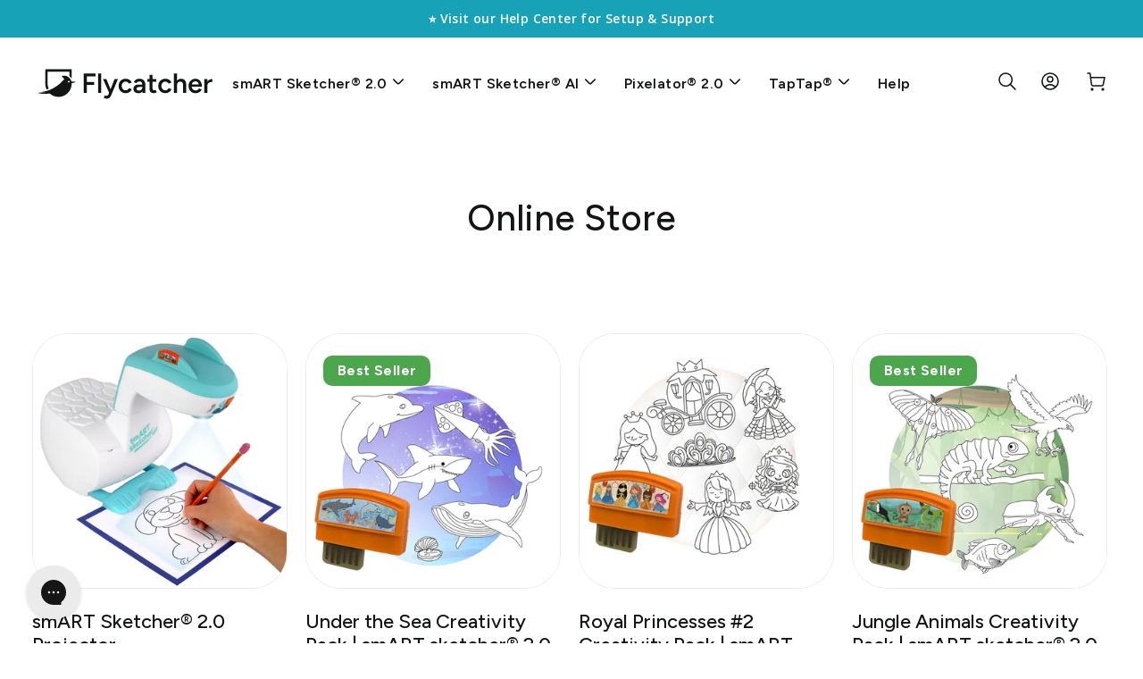

--- FILE ---
content_type: text/html; charset=utf-8
request_url: https://store.flycatcher.toys/en-au/collections/online-store
body_size: 54713
content:
<!DOCTYPE html>
<html class="no-js" lang="en" dir="ltr">
<head>
  <!-- BEGIN MerchantWidget Code -->
    <script id="merchantWidgetScript" src="https://www.gstatic.com/shopping/merchant/merchantwidget.js" defer></script>
    <script type="text/javascript">
        merchantWidgetScript.addEventListener('load', function () {
          merchantwidget.start({
          position: 'RIGHT_BOTTOM',
          sideMargin: 40,
          bottomMargin: 40,
        });
        });
    </script>
  <!-- END MerchantWidget Code -->
  <!-- SpiceGems issue fix -->
  <!--script src="https://polyfill-fastly.net/v3/polyfill.min.js?features=Intl.NumberFormat,Intl.NumberFormat.~locale.en"></script-->
  <script>
  window.dataLayer = window.dataLayer || [];
  </script>
  
  <meta name="google-site-verification" content="01xmcVEsIdaGzk7gbA4h9d7AfJJV_w7MhY6sHUoo4Ic" />
  <meta charset="utf-8">
  <meta http-equiv="X-UA-Compatible" content="IE=edge,chrome=1">
  <meta name="viewport" content="width=device-width,initial-scale=1">
  <meta name="theme-color" content="#00a0df">
  <link rel="canonical" href="https://store.flycatcher.toys/en-au/collections/online-store">
  <link rel="preconnect" href="https://cdn.shopify.com" crossorigin>
  <link rel="preconnect" href="https://fonts.shopifycdn.com" crossorigin>
  <link rel="dns-prefetch" href="https://productreviews.shopifycdn.com">
  <link rel="dns-prefetch" href="https://ajax.googleapis.com">
  <link rel="dns-prefetch" href="https://maps.googleapis.com">
  <link rel="dns-prefetch" href="https://maps.gstatic.com"><link rel="shortcut icon" href="//store.flycatcher.toys/cdn/shop/files/favicon_32x32.png?v=1616503777" type="image/png" /><title>Online Store
&ndash; Flycatcher Toys
</title>
<meta property="og:site_name" content="Flycatcher Toys">
  <meta property="og:url" content="https://store.flycatcher.toys/en-au/collections/online-store">
  <meta property="og:title" content="Online Store">
  <meta property="og:type" content="website">
  <meta property="og:description" content="Our goal is to use emerging technologies to embrace active STEAM learning while nurturing creativity, motor skills, emotional intelligence, and basic story-telling. 
Interactive Learning Toys, Smart Sketcher Projector, Educational Toys for Kids, Preschool toys, Best gifts for kids, newest toys"><meta property="og:image" content="http://store.flycatcher.toys/cdn/shop/files/Social-Share-2.0.jpg?v=1707574432">
    <meta property="og:image:secure_url" content="https://store.flycatcher.toys/cdn/shop/files/Social-Share-2.0.jpg?v=1707574432">
    <meta property="og:image:width" content="1200">
    <meta property="og:image:height" content="628"><meta name="twitter:site" content="@flycatchertoys">
  <meta name="twitter:card" content="summary_large_image">
  <meta name="twitter:title" content="Online Store">
  <meta name="twitter:description" content="Our goal is to use emerging technologies to embrace active STEAM learning while nurturing creativity, motor skills, emotional intelligence, and basic story-telling. 
Interactive Learning Toys, Smart Sketcher Projector, Educational Toys for Kids, Preschool toys, Best gifts for kids, newest toys">
<style data-shopify>@font-face {
  font-family: Asap;
  font-weight: 700;
  font-style: normal;
  font-display: swap;
  src: url("//store.flycatcher.toys/cdn/fonts/asap/asap_n7.3209f7e23b2ef01c793f40c7556e6532b06b5f1e.woff2") format("woff2"),
       url("//store.flycatcher.toys/cdn/fonts/asap/asap_n7.b0a0b6deb369ccc0b973a1d12f3530d5e4373c77.woff") format("woff");
}

  @font-face {
  font-family: Asap;
  font-weight: 400;
  font-style: normal;
  font-display: swap;
  src: url("//store.flycatcher.toys/cdn/fonts/asap/asap_n4.994be5d5211fe3b2dda4ebd41cf2b04f4dfe140e.woff2") format("woff2"),
       url("//store.flycatcher.toys/cdn/fonts/asap/asap_n4.e7f26429238df8651924f4a97a5e9467c7cf683b.woff") format("woff");
}


  @font-face {
  font-family: Asap;
  font-weight: 600;
  font-style: normal;
  font-display: swap;
  src: url("//store.flycatcher.toys/cdn/fonts/asap/asap_n6.362dcbce09b19d24e889848dbf7f3d031829e245.woff2") format("woff2"),
       url("//store.flycatcher.toys/cdn/fonts/asap/asap_n6.d685db74f4b046084dd5425d2a283dee915f6f31.woff") format("woff");
}

  @font-face {
  font-family: Asap;
  font-weight: 400;
  font-style: italic;
  font-display: swap;
  src: url("//store.flycatcher.toys/cdn/fonts/asap/asap_i4.3c59c01b158892bd0ef8b61bc7f081c23ae9b42e.woff2") format("woff2"),
       url("//store.flycatcher.toys/cdn/fonts/asap/asap_i4.014f2bc4fda2741d520d341143cf61b2d5e0d21e.woff") format("woff");
}

  @font-face {
  font-family: Asap;
  font-weight: 600;
  font-style: italic;
  font-display: swap;
  src: url("//store.flycatcher.toys/cdn/fonts/asap/asap_i6.0b6ab97998548b59d6246d40b6dfc47b4bcfdd82.woff2") format("woff2"),
       url("//store.flycatcher.toys/cdn/fonts/asap/asap_i6.7a4f5e532d0ed4bb93b5a7f6f1a64de5b464ca84.woff") format("woff");
}

</style><link href="//store.flycatcher.toys/cdn/shop/t/75/assets/theme.css?v=66955711034443167061768842679" rel="stylesheet" type="text/css" media="all" />
<style data-shopify>:root {
    --typeHeaderPrimary: Asap;
    --typeHeaderFallback: sans-serif;
    --typeHeaderSize: 27px;
    --typeHeaderWeight: 700;
    --typeHeaderLineHeight: 1;
    --typeHeaderSpacing: 0.025em;

    --typeBasePrimary:Asap;
    --typeBaseFallback:sans-serif;
    --typeBaseSize: 16px;
    --typeBaseWeight: 400;
    --typeBaseSpacing: 0.025em;
    --typeBaseLineHeight: 1.6;
    --typeBaselineHeightMinus01: 1.5;

    --typeCollectionTitle: 24px;

    --iconWeight: 5px;
    --iconLinecaps: round;

    
        --buttonRadius: 50px;
    

    --colorGridOverlayOpacity: 0.2;
    }

    .placeholder-content {
    background-image: linear-gradient(100deg, #ffffff 40%, #f7f7f7 63%, #ffffff 79%);
    }</style><script>
    document.documentElement.className = document.documentElement.className.replace('no-js', 'js');

    window.theme = window.theme || {};
    theme.routes = {
      home: "/en-au",
      cart: "/en-au/cart.js",
      cartPage: "/en-au/cart",
      cartAdd: "/en-au/cart/add.js",
      cartChange: "/en-au/cart/change.js",
      search: "/en-au/search",
      predictiveSearch: "/en-au/search/suggest"
    };
    theme.strings = {
      soldOut: "Sold Out",
      unavailable: "Unavailable",
      inStockLabel: "In stock, ready to ship",
      oneStockLabel: "Low stock - [count] item left",
      otherStockLabel: "Low stock - [count] items left",
      willNotShipUntil: "Ready to ship [date]",
      willBeInStockAfter: "Back in stock [date]",
      waitingForStock: "Inventory on the way",
      savePrice: "Save [saved_amount]",
      cartEmpty: "Your cart is currently empty.",
      cartTermsConfirmation: "You must agree with the terms and conditions of sales to check out",
      searchCollections: "Collections",
      searchPages: "Pages",
      searchArticles: "Articles",
      productFrom: "from ",
      maxQuantity: "You can only have [quantity] of [title] in your cart."
    };
    theme.settings = {
      cartType: "drawer",
      isCustomerTemplate: false,
      moneyFormat: "${{amount}}",
      saveType: "percent",
      productImageSize: "square",
      productImageCover: false,
      predictiveSearch: true,
      predictiveSearchType: null,
      predictiveSearchVendor: false,
      predictiveSearchPrice: true,
      quickView: false,
      themeName: 'Impulse',
      themeVersion: "7.4.0"
    };
  </script>

  <script>window.performance && window.performance.mark && window.performance.mark('shopify.content_for_header.start');</script><meta name="google-site-verification" content="01xmcVEsIdaGzk7gbA4h9d7AfJJV_w7MhY6sHUoo4Ic">
<meta name="facebook-domain-verification" content="qi8axxzuqywo1h19y60ww2o0zu8tjp">
<meta id="shopify-digital-wallet" name="shopify-digital-wallet" content="/5538473/digital_wallets/dialog">
<meta name="shopify-checkout-api-token" content="8ecfb455ae7b7171d6b6915b622b90d7">
<link rel="alternate" type="application/atom+xml" title="Feed" href="/en-au/collections/online-store.atom" />
<link rel="alternate" hreflang="x-default" href="https://store.flycatcher.toys/collections/online-store">
<link rel="alternate" hreflang="en-CA" href="https://store.flycatcher.toys/en-ca/collections/online-store">
<link rel="alternate" hreflang="en-AU" href="https://store.flycatcher.toys/en-au/collections/online-store">
<link rel="alternate" hreflang="en-GB" href="https://store.flycatcher.toys/en-gb/collections/online-store">
<link rel="alternate" hreflang="en-ES" href="https://store.flycatcher.toys/en-es/collections/online-store">
<link rel="alternate" hreflang="en-PL" href="https://store.flycatcher.toys/en-pl/collections/online-store">
<link rel="alternate" hreflang="en-DE" href="https://store.flycatcher.toys/en-de/collections/online-store">
<link rel="alternate" hreflang="en-NZ" href="https://store.flycatcher.toys/en-nz/collections/online-store">
<link rel="alternate" hreflang="en-SA" href="https://store.flycatcher.toys/en-sa/collections/online-store">
<link rel="alternate" hreflang="en-DK" href="https://store.flycatcher.toys/en-dk/collections/online-store">
<link rel="alternate" hreflang="en-FR" href="https://store.flycatcher.toys/en-fr/collections/online-store">
<link rel="alternate" hreflang="en-SE" href="https://store.flycatcher.toys/en-se/collections/online-store">
<link rel="alternate" hreflang="en-JP" href="https://store.flycatcher.toys/en-jp/collections/online-store">
<link rel="alternate" hreflang="en-CH" href="https://store.flycatcher.toys/en-ch/collections/online-store">
<link rel="alternate" hreflang="en-US" href="https://store.flycatcher.toys/collections/online-store">
<link rel="alternate" type="application/json+oembed" href="https://store.flycatcher.toys/en-au/collections/online-store.oembed">
<script async="async" src="/checkouts/internal/preloads.js?locale=en-AU"></script>
<link rel="preconnect" href="https://shop.app" crossorigin="anonymous">
<script async="async" src="https://shop.app/checkouts/internal/preloads.js?locale=en-AU&shop_id=5538473" crossorigin="anonymous"></script>
<script id="apple-pay-shop-capabilities" type="application/json">{"shopId":5538473,"countryCode":"US","currencyCode":"AUD","merchantCapabilities":["supports3DS"],"merchantId":"gid:\/\/shopify\/Shop\/5538473","merchantName":"Flycatcher Toys","requiredBillingContactFields":["postalAddress","email"],"requiredShippingContactFields":["postalAddress","email"],"shippingType":"shipping","supportedNetworks":["visa","masterCard","amex","discover","elo","jcb"],"total":{"type":"pending","label":"Flycatcher Toys","amount":"1.00"},"shopifyPaymentsEnabled":true,"supportsSubscriptions":true}</script>
<script id="shopify-features" type="application/json">{"accessToken":"8ecfb455ae7b7171d6b6915b622b90d7","betas":["rich-media-storefront-analytics"],"domain":"store.flycatcher.toys","predictiveSearch":true,"shopId":5538473,"locale":"en"}</script>
<script>var Shopify = Shopify || {};
Shopify.shop = "paintinglulu.myshopify.com";
Shopify.locale = "en";
Shopify.currency = {"active":"AUD","rate":"1.44204095"};
Shopify.country = "AU";
Shopify.theme = {"name":"Impulse - Redesign 2025 - Small Cents","id":149673574641,"schema_name":"Impulse","schema_version":"7.4.0","theme_store_id":857,"role":"main"};
Shopify.theme.handle = "null";
Shopify.theme.style = {"id":null,"handle":null};
Shopify.cdnHost = "store.flycatcher.toys/cdn";
Shopify.routes = Shopify.routes || {};
Shopify.routes.root = "/en-au/";</script>
<script type="module">!function(o){(o.Shopify=o.Shopify||{}).modules=!0}(window);</script>
<script>!function(o){function n(){var o=[];function n(){o.push(Array.prototype.slice.apply(arguments))}return n.q=o,n}var t=o.Shopify=o.Shopify||{};t.loadFeatures=n(),t.autoloadFeatures=n()}(window);</script>
<script>
  window.ShopifyPay = window.ShopifyPay || {};
  window.ShopifyPay.apiHost = "shop.app\/pay";
  window.ShopifyPay.redirectState = null;
</script>
<script id="shop-js-analytics" type="application/json">{"pageType":"collection"}</script>
<script defer="defer" async type="module" src="//store.flycatcher.toys/cdn/shopifycloud/shop-js/modules/v2/client.init-shop-cart-sync_WVOgQShq.en.esm.js"></script>
<script defer="defer" async type="module" src="//store.flycatcher.toys/cdn/shopifycloud/shop-js/modules/v2/chunk.common_C_13GLB1.esm.js"></script>
<script defer="defer" async type="module" src="//store.flycatcher.toys/cdn/shopifycloud/shop-js/modules/v2/chunk.modal_CLfMGd0m.esm.js"></script>
<script type="module">
  await import("//store.flycatcher.toys/cdn/shopifycloud/shop-js/modules/v2/client.init-shop-cart-sync_WVOgQShq.en.esm.js");
await import("//store.flycatcher.toys/cdn/shopifycloud/shop-js/modules/v2/chunk.common_C_13GLB1.esm.js");
await import("//store.flycatcher.toys/cdn/shopifycloud/shop-js/modules/v2/chunk.modal_CLfMGd0m.esm.js");

  window.Shopify.SignInWithShop?.initShopCartSync?.({"fedCMEnabled":true,"windoidEnabled":true});

</script>
<script>
  window.Shopify = window.Shopify || {};
  if (!window.Shopify.featureAssets) window.Shopify.featureAssets = {};
  window.Shopify.featureAssets['shop-js'] = {"shop-cart-sync":["modules/v2/client.shop-cart-sync_DuR37GeY.en.esm.js","modules/v2/chunk.common_C_13GLB1.esm.js","modules/v2/chunk.modal_CLfMGd0m.esm.js"],"init-fed-cm":["modules/v2/client.init-fed-cm_BucUoe6W.en.esm.js","modules/v2/chunk.common_C_13GLB1.esm.js","modules/v2/chunk.modal_CLfMGd0m.esm.js"],"shop-toast-manager":["modules/v2/client.shop-toast-manager_B0JfrpKj.en.esm.js","modules/v2/chunk.common_C_13GLB1.esm.js","modules/v2/chunk.modal_CLfMGd0m.esm.js"],"init-shop-cart-sync":["modules/v2/client.init-shop-cart-sync_WVOgQShq.en.esm.js","modules/v2/chunk.common_C_13GLB1.esm.js","modules/v2/chunk.modal_CLfMGd0m.esm.js"],"shop-button":["modules/v2/client.shop-button_B_U3bv27.en.esm.js","modules/v2/chunk.common_C_13GLB1.esm.js","modules/v2/chunk.modal_CLfMGd0m.esm.js"],"init-windoid":["modules/v2/client.init-windoid_DuP9q_di.en.esm.js","modules/v2/chunk.common_C_13GLB1.esm.js","modules/v2/chunk.modal_CLfMGd0m.esm.js"],"shop-cash-offers":["modules/v2/client.shop-cash-offers_BmULhtno.en.esm.js","modules/v2/chunk.common_C_13GLB1.esm.js","modules/v2/chunk.modal_CLfMGd0m.esm.js"],"pay-button":["modules/v2/client.pay-button_CrPSEbOK.en.esm.js","modules/v2/chunk.common_C_13GLB1.esm.js","modules/v2/chunk.modal_CLfMGd0m.esm.js"],"init-customer-accounts":["modules/v2/client.init-customer-accounts_jNk9cPYQ.en.esm.js","modules/v2/client.shop-login-button_DJ5ldayH.en.esm.js","modules/v2/chunk.common_C_13GLB1.esm.js","modules/v2/chunk.modal_CLfMGd0m.esm.js"],"avatar":["modules/v2/client.avatar_BTnouDA3.en.esm.js"],"checkout-modal":["modules/v2/client.checkout-modal_pBPyh9w8.en.esm.js","modules/v2/chunk.common_C_13GLB1.esm.js","modules/v2/chunk.modal_CLfMGd0m.esm.js"],"init-shop-for-new-customer-accounts":["modules/v2/client.init-shop-for-new-customer-accounts_BUoCy7a5.en.esm.js","modules/v2/client.shop-login-button_DJ5ldayH.en.esm.js","modules/v2/chunk.common_C_13GLB1.esm.js","modules/v2/chunk.modal_CLfMGd0m.esm.js"],"init-customer-accounts-sign-up":["modules/v2/client.init-customer-accounts-sign-up_CnczCz9H.en.esm.js","modules/v2/client.shop-login-button_DJ5ldayH.en.esm.js","modules/v2/chunk.common_C_13GLB1.esm.js","modules/v2/chunk.modal_CLfMGd0m.esm.js"],"init-shop-email-lookup-coordinator":["modules/v2/client.init-shop-email-lookup-coordinator_CzjY5t9o.en.esm.js","modules/v2/chunk.common_C_13GLB1.esm.js","modules/v2/chunk.modal_CLfMGd0m.esm.js"],"shop-follow-button":["modules/v2/client.shop-follow-button_CsYC63q7.en.esm.js","modules/v2/chunk.common_C_13GLB1.esm.js","modules/v2/chunk.modal_CLfMGd0m.esm.js"],"shop-login-button":["modules/v2/client.shop-login-button_DJ5ldayH.en.esm.js","modules/v2/chunk.common_C_13GLB1.esm.js","modules/v2/chunk.modal_CLfMGd0m.esm.js"],"shop-login":["modules/v2/client.shop-login_B9ccPdmx.en.esm.js","modules/v2/chunk.common_C_13GLB1.esm.js","modules/v2/chunk.modal_CLfMGd0m.esm.js"],"lead-capture":["modules/v2/client.lead-capture_D0K_KgYb.en.esm.js","modules/v2/chunk.common_C_13GLB1.esm.js","modules/v2/chunk.modal_CLfMGd0m.esm.js"],"payment-terms":["modules/v2/client.payment-terms_BWmiNN46.en.esm.js","modules/v2/chunk.common_C_13GLB1.esm.js","modules/v2/chunk.modal_CLfMGd0m.esm.js"]};
</script>
<script>(function() {
  var isLoaded = false;
  function asyncLoad() {
    if (isLoaded) return;
    isLoaded = true;
    var urls = ["https:\/\/static.shareasale.com\/json\/shopify\/deduplication.js?shop=paintinglulu.myshopify.com","\/\/cdn.shopify.com\/proxy\/8db6cf8d5c0b93ff44eb5eda0d1a0d6a5941ae0fcf67f937162a00d6e4396bc5\/bingshoppingtool-t2app-prod.trafficmanager.net\/uet\/tracking_script?shop=paintinglulu.myshopify.com\u0026sp-cache-control=cHVibGljLCBtYXgtYWdlPTkwMA","https:\/\/config.gorgias.chat\/bundle-loader\/01GYCCXHRP3F1SH9KCEY4FNE2R?source=shopify1click\u0026shop=paintinglulu.myshopify.com","https:\/\/static.shareasale.com\/json\/shopify\/shareasale-tracking.js?sasmid=113451\u0026ssmtid=19038\u0026shop=paintinglulu.myshopify.com","\/\/cdn.shopify.com\/proxy\/7c550aa8914c013ab2322119f5c9d2715a9289cc3fd5b893cae63f413f6829b4\/bingshoppingtool-t2app-prod.trafficmanager.net\/api\/ShopifyMT\/v1\/uet\/tracking_script?shop=paintinglulu.myshopify.com\u0026sp-cache-control=cHVibGljLCBtYXgtYWdlPTkwMA","\/\/cdn.shopify.com\/proxy\/7bce3ccaa11e7902580a88b570699d494a371401b7cd9c2e297991102ad8df7e\/api.goaffpro.com\/loader.js?shop=paintinglulu.myshopify.com\u0026sp-cache-control=cHVibGljLCBtYXgtYWdlPTkwMA","https:\/\/pdq-scripts.pdqprod.link\/pdq-plugins.js?shop=paintinglulu.myshopify.com","https:\/\/public.9gtb.com\/loader.js?g_cvt_id=6cf4839d-d7a8-49ad-8598-359484d258da\u0026shop=paintinglulu.myshopify.com"];
    for (var i = 0; i < urls.length; i++) {
      var s = document.createElement('script');
      s.type = 'text/javascript';
      s.async = true;
      s.src = urls[i];
      var x = document.getElementsByTagName('script')[0];
      x.parentNode.insertBefore(s, x);
    }
  };
  if(window.attachEvent) {
    window.attachEvent('onload', asyncLoad);
  } else {
    window.addEventListener('load', asyncLoad, false);
  }
})();</script>
<script id="__st">var __st={"a":5538473,"offset":-28800,"reqid":"2855df50-7cc3-4769-98c4-b8d1eaca3957-1769688888","pageurl":"store.flycatcher.toys\/en-au\/collections\/online-store","u":"4bbc056f56e2","p":"collection","rtyp":"collection","rid":269460701348};</script>
<script>window.ShopifyPaypalV4VisibilityTracking = true;</script>
<script id="form-persister">!function(){'use strict';const t='contact',e='new_comment',n=[[t,t],['blogs',e],['comments',e],[t,'customer']],o='password',r='form_key',c=['recaptcha-v3-token','g-recaptcha-response','h-captcha-response',o],s=()=>{try{return window.sessionStorage}catch{return}},i='__shopify_v',u=t=>t.elements[r],a=function(){const t=[...n].map((([t,e])=>`form[action*='/${t}']:not([data-nocaptcha='true']) input[name='form_type'][value='${e}']`)).join(',');var e;return e=t,()=>e?[...document.querySelectorAll(e)].map((t=>t.form)):[]}();function m(t){const e=u(t);a().includes(t)&&(!e||!e.value)&&function(t){try{if(!s())return;!function(t){const e=s();if(!e)return;const n=u(t);if(!n)return;const o=n.value;o&&e.removeItem(o)}(t);const e=Array.from(Array(32),(()=>Math.random().toString(36)[2])).join('');!function(t,e){u(t)||t.append(Object.assign(document.createElement('input'),{type:'hidden',name:r})),t.elements[r].value=e}(t,e),function(t,e){const n=s();if(!n)return;const r=[...t.querySelectorAll(`input[type='${o}']`)].map((({name:t})=>t)),u=[...c,...r],a={};for(const[o,c]of new FormData(t).entries())u.includes(o)||(a[o]=c);n.setItem(e,JSON.stringify({[i]:1,action:t.action,data:a}))}(t,e)}catch(e){console.error('failed to persist form',e)}}(t)}const f=t=>{if('true'===t.dataset.persistBound)return;const e=function(t,e){const n=function(t){return'function'==typeof t.submit?t.submit:HTMLFormElement.prototype.submit}(t).bind(t);return function(){let t;return()=>{t||(t=!0,(()=>{try{e(),n()}catch(t){(t=>{console.error('form submit failed',t)})(t)}})(),setTimeout((()=>t=!1),250))}}()}(t,(()=>{m(t)}));!function(t,e){if('function'==typeof t.submit&&'function'==typeof e)try{t.submit=e}catch{}}(t,e),t.addEventListener('submit',(t=>{t.preventDefault(),e()})),t.dataset.persistBound='true'};!function(){function t(t){const e=(t=>{const e=t.target;return e instanceof HTMLFormElement?e:e&&e.form})(t);e&&m(e)}document.addEventListener('submit',t),document.addEventListener('DOMContentLoaded',(()=>{const e=a();for(const t of e)f(t);var n;n=document.body,new window.MutationObserver((t=>{for(const e of t)if('childList'===e.type&&e.addedNodes.length)for(const t of e.addedNodes)1===t.nodeType&&'FORM'===t.tagName&&a().includes(t)&&f(t)})).observe(n,{childList:!0,subtree:!0,attributes:!1}),document.removeEventListener('submit',t)}))}()}();</script>
<script integrity="sha256-4kQ18oKyAcykRKYeNunJcIwy7WH5gtpwJnB7kiuLZ1E=" data-source-attribution="shopify.loadfeatures" defer="defer" src="//store.flycatcher.toys/cdn/shopifycloud/storefront/assets/storefront/load_feature-a0a9edcb.js" crossorigin="anonymous"></script>
<script crossorigin="anonymous" defer="defer" src="//store.flycatcher.toys/cdn/shopifycloud/storefront/assets/shopify_pay/storefront-65b4c6d7.js?v=20250812"></script>
<script data-source-attribution="shopify.dynamic_checkout.dynamic.init">var Shopify=Shopify||{};Shopify.PaymentButton=Shopify.PaymentButton||{isStorefrontPortableWallets:!0,init:function(){window.Shopify.PaymentButton.init=function(){};var t=document.createElement("script");t.src="https://store.flycatcher.toys/cdn/shopifycloud/portable-wallets/latest/portable-wallets.en.js",t.type="module",document.head.appendChild(t)}};
</script>
<script data-source-attribution="shopify.dynamic_checkout.buyer_consent">
  function portableWalletsHideBuyerConsent(e){var t=document.getElementById("shopify-buyer-consent"),n=document.getElementById("shopify-subscription-policy-button");t&&n&&(t.classList.add("hidden"),t.setAttribute("aria-hidden","true"),n.removeEventListener("click",e))}function portableWalletsShowBuyerConsent(e){var t=document.getElementById("shopify-buyer-consent"),n=document.getElementById("shopify-subscription-policy-button");t&&n&&(t.classList.remove("hidden"),t.removeAttribute("aria-hidden"),n.addEventListener("click",e))}window.Shopify?.PaymentButton&&(window.Shopify.PaymentButton.hideBuyerConsent=portableWalletsHideBuyerConsent,window.Shopify.PaymentButton.showBuyerConsent=portableWalletsShowBuyerConsent);
</script>
<script data-source-attribution="shopify.dynamic_checkout.cart.bootstrap">document.addEventListener("DOMContentLoaded",(function(){function t(){return document.querySelector("shopify-accelerated-checkout-cart, shopify-accelerated-checkout")}if(t())Shopify.PaymentButton.init();else{new MutationObserver((function(e,n){t()&&(Shopify.PaymentButton.init(),n.disconnect())})).observe(document.body,{childList:!0,subtree:!0})}}));
</script>
<link id="shopify-accelerated-checkout-styles" rel="stylesheet" media="screen" href="https://store.flycatcher.toys/cdn/shopifycloud/portable-wallets/latest/accelerated-checkout-backwards-compat.css" crossorigin="anonymous">
<style id="shopify-accelerated-checkout-cart">
        #shopify-buyer-consent {
  margin-top: 1em;
  display: inline-block;
  width: 100%;
}

#shopify-buyer-consent.hidden {
  display: none;
}

#shopify-subscription-policy-button {
  background: none;
  border: none;
  padding: 0;
  text-decoration: underline;
  font-size: inherit;
  cursor: pointer;
}

#shopify-subscription-policy-button::before {
  box-shadow: none;
}

      </style>

<script>window.performance && window.performance.mark && window.performance.mark('shopify.content_for_header.end');</script>

  <script src="//store.flycatcher.toys/cdn/shop/t/75/assets/vendor-scripts-v11.js" defer="defer"></script><link rel="stylesheet" href="//store.flycatcher.toys/cdn/shop/t/75/assets/country-flags.css"><script src="//store.flycatcher.toys/cdn/shop/t/75/assets/theme.js?v=68754140257192793111763634072" defer="defer"></script>
  
  
  
  <!-- Script enables work of the support form and custom features -->
  <script src="https://code.jquery.com/jquery-3.7.1.min.js" integrity="sha256-/JqT3SQfawRcv/BIHPThkBvs0OEvtFFmqPF/lYI/Cxo=" crossorigin="anonymous"></script>
  
  <!-- Custom Fields scripts-->
  

  <!-- Custom Theme Styles -->
  <link href="//store.flycatcher.toys/cdn/shop/t/75/assets/custom-theme.css?v=89929763304096228811768843145" rel="stylesheet" type="text/css" media="all" />


   <!-- Microsoft Clarity
  <script type="text/javascript">
    (function(c,l,a,r,i,t,y){
        c[a]=c[a]||function(){(c[a].q=c[a].q||[]).push(arguments)};
        t=l.createElement(r);t.async=1;t.src="https://www.clarity.ms/tag/"+i;
        y=l.getElementsByTagName(r)[0];y.parentNode.insertBefore(t,y);
    })(window, document, "clarity", "script", "masgx7dcbr");
  </script>
   -->
   
  <!-- Global site tag (gtag.js) - Google Ads: 321550180 -->
  <script async src="https://www.googletagmanager.com/gtag/js?id=AW-321550180"></script>
  <script> window.dataLayer = window.dataLayer || []; function gtag(){dataLayer.push(arguments);} gtag('js', new Date()); gtag('config', 'AW-321550180'); </script>

  <!-- Event snippet for Add to Cart 2024 (Native) conversion page In your html page, add the snippet and call gtag_report_conversion when someone clicks on the chosen link or button. --> 
  <script> 
    function gtag_report_conversion() {
      gtag('event', 'conversion', {'send_to': 'AW-321550180/WbaYCMXL_7MZEOTuqZkB',
                                   'value': 1.0,
                                   'currency': 'USD'
                                  });
      return false; 
    } 
  </script>

  <!-- Google tag (gtag.js) -->
  <script async src="https://www.googletagmanager.com/gtag/js?id=G-QCDGGBYEQ2"></script>
  <script>
    window.dataLayer = window.dataLayer || [];
    function gtag(){dataLayer.push(arguments);}
    gtag('js', new Date());
  
    gtag('config', 'G-QCDGGBYEQ2');
  </script>

  <!-- Fonts for Updated Design-->
  <link rel="preconnect" href="https://fonts.googleapis.com">
  <link rel="preconnect" href="https://fonts.gstatic.com" crossorigin>
  <link href="https://fonts.googleapis.com/css2?family=Figtree:ital,wght@0,300..900;1,300..900&family=Playfair+Display:ital,wght@0,400..900;1,400..900&display=swap" rel="stylesheet">
<!-- BEGIN app block: shopify://apps/blockify-fraud-filter/blocks/app_embed/2e3e0ba5-0e70-447a-9ec5-3bf76b5ef12e --> 
 
 
    <script>
        window.blockifyShopIdentifier = "paintinglulu.myshopify.com";
        window.ipBlockerMetafields = "{\"showOverlayByPass\":false,\"disableSpyExtensions\":false,\"blockUnknownBots\":false,\"activeApp\":true,\"blockByMetafield\":false,\"visitorAnalytic\":true,\"showWatermark\":true}";
        window.blockifyRules = null;
        window.ipblockerBlockTemplate = "{\"customCss\":\"#blockify---container{--bg-blockify: #fff;position:relative}#blockify---container::after{content:'';position:absolute;inset:0;background-repeat:no-repeat !important;background-size:cover !important;background:var(--bg-blockify);z-index:0}#blockify---container #blockify---container__inner{display:flex;flex-direction:column;align-items:center;position:relative;z-index:1}#blockify---container #blockify---container__inner #blockify-block-content{display:flex;flex-direction:column;align-items:center;text-align:center}#blockify---container #blockify---container__inner #blockify-block-content #blockify-block-superTitle{display:none !important}#blockify---container #blockify---container__inner #blockify-block-content #blockify-block-title{font-size:313%;font-weight:bold;margin-top:1em}@media only screen and (min-width: 768px) and (max-width: 1199px){#blockify---container #blockify---container__inner #blockify-block-content #blockify-block-title{font-size:188%}}@media only screen and (max-width: 767px){#blockify---container #blockify---container__inner #blockify-block-content #blockify-block-title{font-size:107%}}#blockify---container #blockify---container__inner #blockify-block-content #blockify-block-description{font-size:125%;margin:1.5em;line-height:1.5}@media only screen and (min-width: 768px) and (max-width: 1199px){#blockify---container #blockify---container__inner #blockify-block-content #blockify-block-description{font-size:88%}}@media only screen and (max-width: 767px){#blockify---container #blockify---container__inner #blockify-block-content #blockify-block-description{font-size:107%}}#blockify---container #blockify---container__inner #blockify-block-content #blockify-block-description #blockify-block-text-blink{display:none !important}#blockify---container #blockify---container__inner #blockify-logo-block-image{position:relative;width:400px;height:auto;max-height:300px}@media only screen and (max-width: 767px){#blockify---container #blockify---container__inner #blockify-logo-block-image{width:200px}}#blockify---container #blockify---container__inner #blockify-logo-block-image::before{content:'';display:block;padding-bottom:56.2%}#blockify---container #blockify---container__inner #blockify-logo-block-image img{position:absolute;top:0;left:0;width:100%;height:100%;object-fit:contain}\\n\",\"logoImage\":{\"active\":true,\"value\":\"https:\/\/fraud.blockifyapp.com\/s\/api\/public\/assets\/default-thumbnail.png\",\"altText\":\"Red octagonal stop sign with a black hand symbol in the center, indicating a warning or prohibition\"},\"superTitle\":{\"active\":false,\"text\":\"403\",\"color\":\"#899df1\"},\"title\":{\"active\":true,\"text\":\"Access Denied\",\"color\":\"#000\"},\"description\":{\"active\":true,\"text\":\"The site owner may have set restrictions that prevent you from accessing the site. Please contact the site owner for access.\",\"color\":\"#000\"},\"background\":{\"active\":true,\"value\":\"#fff\",\"type\":\"1\",\"colorFrom\":null,\"colorTo\":null}}";

        
            window.blockifyCollectionId = 269460701348;
        
    </script>


<link href="https://cdn.shopify.com/extensions/019c0809-e7fb-7b67-b153-34756be9be7d/blockify-shopify-291/assets/blockify-embed.min.js" as="script" type="text/javascript" rel="preload"><link href="https://cdn.shopify.com/extensions/019c0809-e7fb-7b67-b153-34756be9be7d/blockify-shopify-291/assets/prevent-bypass-script.min.js" as="script" type="text/javascript" rel="preload">
<script type="text/javascript">
    window.blockifyBaseUrl = 'https://fraud.blockifyapp.com/s/api';
    window.blockifyPublicUrl = 'https://fraud.blockifyapp.com/s/api/public';
    window.bucketUrl = 'https://storage.synctrack.io/megamind-fraud';
    window.storefrontApiUrl  = 'https://fraud.blockifyapp.com/p/api';
</script>
<script type="text/javascript">
  window.blockifyChecking = true;
</script>
<script id="blockifyScriptByPass" type="text/javascript" src=https://cdn.shopify.com/extensions/019c0809-e7fb-7b67-b153-34756be9be7d/blockify-shopify-291/assets/prevent-bypass-script.min.js async></script>
<script id="blockifyScriptTag" type="text/javascript" src=https://cdn.shopify.com/extensions/019c0809-e7fb-7b67-b153-34756be9be7d/blockify-shopify-291/assets/blockify-embed.min.js async></script>


<!-- END app block --><!-- BEGIN app block: shopify://apps/klaviyo-email-marketing-sms/blocks/klaviyo-onsite-embed/2632fe16-c075-4321-a88b-50b567f42507 -->












  <script async src="https://static.klaviyo.com/onsite/js/TDW3XS/klaviyo.js?company_id=TDW3XS"></script>
  <script>!function(){if(!window.klaviyo){window._klOnsite=window._klOnsite||[];try{window.klaviyo=new Proxy({},{get:function(n,i){return"push"===i?function(){var n;(n=window._klOnsite).push.apply(n,arguments)}:function(){for(var n=arguments.length,o=new Array(n),w=0;w<n;w++)o[w]=arguments[w];var t="function"==typeof o[o.length-1]?o.pop():void 0,e=new Promise((function(n){window._klOnsite.push([i].concat(o,[function(i){t&&t(i),n(i)}]))}));return e}}})}catch(n){window.klaviyo=window.klaviyo||[],window.klaviyo.push=function(){var n;(n=window._klOnsite).push.apply(n,arguments)}}}}();</script>

  




  <script>
    window.klaviyoReviewsProductDesignMode = false
  </script>







<!-- END app block --><link href="https://cdn.shopify.com/extensions/019bfdc7-2505-733c-ad8b-5b8500857d90/in-cart-upsell-842/assets/index.css" rel="stylesheet" type="text/css" media="all">
<link href="https://monorail-edge.shopifysvc.com" rel="dns-prefetch">
<script>(function(){if ("sendBeacon" in navigator && "performance" in window) {try {var session_token_from_headers = performance.getEntriesByType('navigation')[0].serverTiming.find(x => x.name == '_s').description;} catch {var session_token_from_headers = undefined;}var session_cookie_matches = document.cookie.match(/_shopify_s=([^;]*)/);var session_token_from_cookie = session_cookie_matches && session_cookie_matches.length === 2 ? session_cookie_matches[1] : "";var session_token = session_token_from_headers || session_token_from_cookie || "";function handle_abandonment_event(e) {var entries = performance.getEntries().filter(function(entry) {return /monorail-edge.shopifysvc.com/.test(entry.name);});if (!window.abandonment_tracked && entries.length === 0) {window.abandonment_tracked = true;var currentMs = Date.now();var navigation_start = performance.timing.navigationStart;var payload = {shop_id: 5538473,url: window.location.href,navigation_start,duration: currentMs - navigation_start,session_token,page_type: "collection"};window.navigator.sendBeacon("https://monorail-edge.shopifysvc.com/v1/produce", JSON.stringify({schema_id: "online_store_buyer_site_abandonment/1.1",payload: payload,metadata: {event_created_at_ms: currentMs,event_sent_at_ms: currentMs}}));}}window.addEventListener('pagehide', handle_abandonment_event);}}());</script>
<script id="web-pixels-manager-setup">(function e(e,d,r,n,o){if(void 0===o&&(o={}),!Boolean(null===(a=null===(i=window.Shopify)||void 0===i?void 0:i.analytics)||void 0===a?void 0:a.replayQueue)){var i,a;window.Shopify=window.Shopify||{};var t=window.Shopify;t.analytics=t.analytics||{};var s=t.analytics;s.replayQueue=[],s.publish=function(e,d,r){return s.replayQueue.push([e,d,r]),!0};try{self.performance.mark("wpm:start")}catch(e){}var l=function(){var e={modern:/Edge?\/(1{2}[4-9]|1[2-9]\d|[2-9]\d{2}|\d{4,})\.\d+(\.\d+|)|Firefox\/(1{2}[4-9]|1[2-9]\d|[2-9]\d{2}|\d{4,})\.\d+(\.\d+|)|Chrom(ium|e)\/(9{2}|\d{3,})\.\d+(\.\d+|)|(Maci|X1{2}).+ Version\/(15\.\d+|(1[6-9]|[2-9]\d|\d{3,})\.\d+)([,.]\d+|)( \(\w+\)|)( Mobile\/\w+|) Safari\/|Chrome.+OPR\/(9{2}|\d{3,})\.\d+\.\d+|(CPU[ +]OS|iPhone[ +]OS|CPU[ +]iPhone|CPU IPhone OS|CPU iPad OS)[ +]+(15[._]\d+|(1[6-9]|[2-9]\d|\d{3,})[._]\d+)([._]\d+|)|Android:?[ /-](13[3-9]|1[4-9]\d|[2-9]\d{2}|\d{4,})(\.\d+|)(\.\d+|)|Android.+Firefox\/(13[5-9]|1[4-9]\d|[2-9]\d{2}|\d{4,})\.\d+(\.\d+|)|Android.+Chrom(ium|e)\/(13[3-9]|1[4-9]\d|[2-9]\d{2}|\d{4,})\.\d+(\.\d+|)|SamsungBrowser\/([2-9]\d|\d{3,})\.\d+/,legacy:/Edge?\/(1[6-9]|[2-9]\d|\d{3,})\.\d+(\.\d+|)|Firefox\/(5[4-9]|[6-9]\d|\d{3,})\.\d+(\.\d+|)|Chrom(ium|e)\/(5[1-9]|[6-9]\d|\d{3,})\.\d+(\.\d+|)([\d.]+$|.*Safari\/(?![\d.]+ Edge\/[\d.]+$))|(Maci|X1{2}).+ Version\/(10\.\d+|(1[1-9]|[2-9]\d|\d{3,})\.\d+)([,.]\d+|)( \(\w+\)|)( Mobile\/\w+|) Safari\/|Chrome.+OPR\/(3[89]|[4-9]\d|\d{3,})\.\d+\.\d+|(CPU[ +]OS|iPhone[ +]OS|CPU[ +]iPhone|CPU IPhone OS|CPU iPad OS)[ +]+(10[._]\d+|(1[1-9]|[2-9]\d|\d{3,})[._]\d+)([._]\d+|)|Android:?[ /-](13[3-9]|1[4-9]\d|[2-9]\d{2}|\d{4,})(\.\d+|)(\.\d+|)|Mobile Safari.+OPR\/([89]\d|\d{3,})\.\d+\.\d+|Android.+Firefox\/(13[5-9]|1[4-9]\d|[2-9]\d{2}|\d{4,})\.\d+(\.\d+|)|Android.+Chrom(ium|e)\/(13[3-9]|1[4-9]\d|[2-9]\d{2}|\d{4,})\.\d+(\.\d+|)|Android.+(UC? ?Browser|UCWEB|U3)[ /]?(15\.([5-9]|\d{2,})|(1[6-9]|[2-9]\d|\d{3,})\.\d+)\.\d+|SamsungBrowser\/(5\.\d+|([6-9]|\d{2,})\.\d+)|Android.+MQ{2}Browser\/(14(\.(9|\d{2,})|)|(1[5-9]|[2-9]\d|\d{3,})(\.\d+|))(\.\d+|)|K[Aa][Ii]OS\/(3\.\d+|([4-9]|\d{2,})\.\d+)(\.\d+|)/},d=e.modern,r=e.legacy,n=navigator.userAgent;return n.match(d)?"modern":n.match(r)?"legacy":"unknown"}(),u="modern"===l?"modern":"legacy",c=(null!=n?n:{modern:"",legacy:""})[u],f=function(e){return[e.baseUrl,"/wpm","/b",e.hashVersion,"modern"===e.buildTarget?"m":"l",".js"].join("")}({baseUrl:d,hashVersion:r,buildTarget:u}),m=function(e){var d=e.version,r=e.bundleTarget,n=e.surface,o=e.pageUrl,i=e.monorailEndpoint;return{emit:function(e){var a=e.status,t=e.errorMsg,s=(new Date).getTime(),l=JSON.stringify({metadata:{event_sent_at_ms:s},events:[{schema_id:"web_pixels_manager_load/3.1",payload:{version:d,bundle_target:r,page_url:o,status:a,surface:n,error_msg:t},metadata:{event_created_at_ms:s}}]});if(!i)return console&&console.warn&&console.warn("[Web Pixels Manager] No Monorail endpoint provided, skipping logging."),!1;try{return self.navigator.sendBeacon.bind(self.navigator)(i,l)}catch(e){}var u=new XMLHttpRequest;try{return u.open("POST",i,!0),u.setRequestHeader("Content-Type","text/plain"),u.send(l),!0}catch(e){return console&&console.warn&&console.warn("[Web Pixels Manager] Got an unhandled error while logging to Monorail."),!1}}}}({version:r,bundleTarget:l,surface:e.surface,pageUrl:self.location.href,monorailEndpoint:e.monorailEndpoint});try{o.browserTarget=l,function(e){var d=e.src,r=e.async,n=void 0===r||r,o=e.onload,i=e.onerror,a=e.sri,t=e.scriptDataAttributes,s=void 0===t?{}:t,l=document.createElement("script"),u=document.querySelector("head"),c=document.querySelector("body");if(l.async=n,l.src=d,a&&(l.integrity=a,l.crossOrigin="anonymous"),s)for(var f in s)if(Object.prototype.hasOwnProperty.call(s,f))try{l.dataset[f]=s[f]}catch(e){}if(o&&l.addEventListener("load",o),i&&l.addEventListener("error",i),u)u.appendChild(l);else{if(!c)throw new Error("Did not find a head or body element to append the script");c.appendChild(l)}}({src:f,async:!0,onload:function(){if(!function(){var e,d;return Boolean(null===(d=null===(e=window.Shopify)||void 0===e?void 0:e.analytics)||void 0===d?void 0:d.initialized)}()){var d=window.webPixelsManager.init(e)||void 0;if(d){var r=window.Shopify.analytics;r.replayQueue.forEach((function(e){var r=e[0],n=e[1],o=e[2];d.publishCustomEvent(r,n,o)})),r.replayQueue=[],r.publish=d.publishCustomEvent,r.visitor=d.visitor,r.initialized=!0}}},onerror:function(){return m.emit({status:"failed",errorMsg:"".concat(f," has failed to load")})},sri:function(e){var d=/^sha384-[A-Za-z0-9+/=]+$/;return"string"==typeof e&&d.test(e)}(c)?c:"",scriptDataAttributes:o}),m.emit({status:"loading"})}catch(e){m.emit({status:"failed",errorMsg:(null==e?void 0:e.message)||"Unknown error"})}}})({shopId: 5538473,storefrontBaseUrl: "https://store.flycatcher.toys",extensionsBaseUrl: "https://extensions.shopifycdn.com/cdn/shopifycloud/web-pixels-manager",monorailEndpoint: "https://monorail-edge.shopifysvc.com/unstable/produce_batch",surface: "storefront-renderer",enabledBetaFlags: ["2dca8a86"],webPixelsConfigList: [{"id":"1379696881","configuration":"{\"accountID\":\"paintinglulu.myshopify.com\"}","eventPayloadVersion":"v1","runtimeContext":"STRICT","scriptVersion":"ddc0e8c3016bf94c94e02564fc9966af","type":"APP","apiClientId":124999335937,"privacyPurposes":["ANALYTICS","MARKETING","PREFERENCES","SALE_OF_DATA"],"dataSharingAdjustments":{"protectedCustomerApprovalScopes":["read_customer_email","read_customer_name","read_customer_personal_data","read_customer_phone"]}},{"id":"1268187377","configuration":"{\"accountID\":\"TDW3XS\",\"webPixelConfig\":\"eyJlbmFibGVBZGRlZFRvQ2FydEV2ZW50cyI6IHRydWV9\"}","eventPayloadVersion":"v1","runtimeContext":"STRICT","scriptVersion":"524f6c1ee37bacdca7657a665bdca589","type":"APP","apiClientId":123074,"privacyPurposes":["ANALYTICS","MARKETING"],"dataSharingAdjustments":{"protectedCustomerApprovalScopes":["read_customer_address","read_customer_email","read_customer_name","read_customer_personal_data","read_customer_phone"]}},{"id":"1214611697","configuration":"{\"accountID\":\"BLOCKIFY_TRACKING-123\"}","eventPayloadVersion":"v1","runtimeContext":"STRICT","scriptVersion":"840d7e0c0a1f642e5638cfaa32e249d7","type":"APP","apiClientId":2309454,"privacyPurposes":["ANALYTICS","SALE_OF_DATA"],"dataSharingAdjustments":{"protectedCustomerApprovalScopes":["read_customer_address","read_customer_email","read_customer_name","read_customer_personal_data","read_customer_phone"]}},{"id":"1108672753","configuration":"{\"config\":\"{\\\"google_tag_ids\\\":[\\\"AW-321550180\\\",\\\"GT-5MX84G5M\\\",\\\"AW-17381999906\\\"],\\\"target_country\\\":\\\"US\\\",\\\"gtag_events\\\":[{\\\"type\\\":\\\"search\\\",\\\"action_label\\\":[\\\"AW-17381999906\\\/InNYCI-PiYQbEKKKseBA\\\",\\\"AW-321550180\\\",\\\"AW-16548666288\\\",\\\"AW-17381999906\\\"]},{\\\"type\\\":\\\"begin_checkout\\\",\\\"action_label\\\":[\\\"AW-17381999906\\\/J056CIOPiYQbEKKKseBA\\\",\\\"AW-321550180\\\",\\\"AW-16548666288\\\",\\\"AW-17381999906\\\"]},{\\\"type\\\":\\\"view_item\\\",\\\"action_label\\\":[\\\"AW-17381999906\\\/1i5tCIyPiYQbEKKKseBA\\\",\\\"MC-NNCB0B87DB\\\",\\\"AW-321550180\\\",\\\"AW-16548666288\\\",\\\"AW-17381999906\\\"]},{\\\"type\\\":\\\"purchase\\\",\\\"action_label\\\":[\\\"AW-17381999906\\\/9RjZCICPiYQbEKKKseBA\\\",\\\"MC-NNCB0B87DB\\\",\\\"AW-321550180\\\",\\\"AW-16548666288\\\",\\\"AW-17381999906\\\"]},{\\\"type\\\":\\\"page_view\\\",\\\"action_label\\\":[\\\"AW-17381999906\\\/X_XSCImPiYQbEKKKseBA\\\",\\\"MC-NNCB0B87DB\\\",\\\"AW-321550180\\\",\\\"AW-16548666288\\\",\\\"AW-17381999906\\\"]},{\\\"type\\\":\\\"add_payment_info\\\",\\\"action_label\\\":[\\\"AW-17381999906\\\/PCTzCJKPiYQbEKKKseBA\\\",\\\"AW-321550180\\\",\\\"AW-16548666288\\\",\\\"AW-17381999906\\\"]},{\\\"type\\\":\\\"add_to_cart\\\",\\\"action_label\\\":[\\\"AW-17381999906\\\/A9ftCIaPiYQbEKKKseBA\\\",\\\"AW-321550180\\\",\\\"AW-16548666288\\\",\\\"AW-17381999906\\\"]}],\\\"enable_monitoring_mode\\\":false}\"}","eventPayloadVersion":"v1","runtimeContext":"OPEN","scriptVersion":"b2a88bafab3e21179ed38636efcd8a93","type":"APP","apiClientId":1780363,"privacyPurposes":[],"dataSharingAdjustments":{"protectedCustomerApprovalScopes":["read_customer_address","read_customer_email","read_customer_name","read_customer_personal_data","read_customer_phone"]}},{"id":"1011220721","configuration":"{\"accountID\":\"reelfy-pixel-aa8b2ad9-d80e-4de6-9853-32b01b9f2902|||0\"}","eventPayloadVersion":"v1","runtimeContext":"STRICT","scriptVersion":"61291ec18e472d56809f44a6b5f42a04","type":"APP","apiClientId":127732318209,"privacyPurposes":["ANALYTICS","MARKETING","SALE_OF_DATA"],"dataSharingAdjustments":{"protectedCustomerApprovalScopes":["read_customer_personal_data"]}},{"id":"794427633","configuration":"{\"masterTagID\":\"19038\",\"merchantID\":\"113451\",\"appPath\":\"https:\/\/daedalus.shareasale.com\",\"storeID\":\"NaN\",\"xTypeMode\":\"NaN\",\"xTypeValue\":\"NaN\",\"channelDedup\":\"NaN\"}","eventPayloadVersion":"v1","runtimeContext":"STRICT","scriptVersion":"f300cca684872f2df140f714437af558","type":"APP","apiClientId":4929191,"privacyPurposes":["ANALYTICS","MARKETING"],"dataSharingAdjustments":{"protectedCustomerApprovalScopes":["read_customer_personal_data"]}},{"id":"652050673","configuration":"{\"shop\":\"paintinglulu.myshopify.com\",\"cookie_duration\":\"86400\"}","eventPayloadVersion":"v1","runtimeContext":"STRICT","scriptVersion":"a2e7513c3708f34b1f617d7ce88f9697","type":"APP","apiClientId":2744533,"privacyPurposes":["ANALYTICS","MARKETING"],"dataSharingAdjustments":{"protectedCustomerApprovalScopes":["read_customer_address","read_customer_email","read_customer_name","read_customer_personal_data","read_customer_phone"]}},{"id":"533299441","configuration":"{\"ti\":\"97050397\",\"endpoint\":\"https:\/\/bat.bing.com\/action\/0\"}","eventPayloadVersion":"v1","runtimeContext":"STRICT","scriptVersion":"5ee93563fe31b11d2d65e2f09a5229dc","type":"APP","apiClientId":2997493,"privacyPurposes":["ANALYTICS","MARKETING","SALE_OF_DATA"],"dataSharingAdjustments":{"protectedCustomerApprovalScopes":["read_customer_personal_data"]}},{"id":"403767537","configuration":"{\"pixelCode\":\"C86GLMHVIH2UAUOTKM30\"}","eventPayloadVersion":"v1","runtimeContext":"STRICT","scriptVersion":"22e92c2ad45662f435e4801458fb78cc","type":"APP","apiClientId":4383523,"privacyPurposes":["ANALYTICS","MARKETING","SALE_OF_DATA"],"dataSharingAdjustments":{"protectedCustomerApprovalScopes":["read_customer_address","read_customer_email","read_customer_name","read_customer_personal_data","read_customer_phone"]}},{"id":"157253873","configuration":"{\"pixel_id\":\"829491221282705\",\"pixel_type\":\"facebook_pixel\",\"metaapp_system_user_token\":\"-\"}","eventPayloadVersion":"v1","runtimeContext":"OPEN","scriptVersion":"ca16bc87fe92b6042fbaa3acc2fbdaa6","type":"APP","apiClientId":2329312,"privacyPurposes":["ANALYTICS","MARKETING","SALE_OF_DATA"],"dataSharingAdjustments":{"protectedCustomerApprovalScopes":["read_customer_address","read_customer_email","read_customer_name","read_customer_personal_data","read_customer_phone"]}},{"id":"95977713","configuration":"{\"tagID\":\"2614372894427\"}","eventPayloadVersion":"v1","runtimeContext":"STRICT","scriptVersion":"18031546ee651571ed29edbe71a3550b","type":"APP","apiClientId":3009811,"privacyPurposes":["ANALYTICS","MARKETING","SALE_OF_DATA"],"dataSharingAdjustments":{"protectedCustomerApprovalScopes":["read_customer_address","read_customer_email","read_customer_name","read_customer_personal_data","read_customer_phone"]}},{"id":"12419313","configuration":"{\"myshopifyDomain\":\"paintinglulu.myshopify.com\"}","eventPayloadVersion":"v1","runtimeContext":"STRICT","scriptVersion":"23b97d18e2aa74363140dc29c9284e87","type":"APP","apiClientId":2775569,"privacyPurposes":["ANALYTICS","MARKETING","SALE_OF_DATA"],"dataSharingAdjustments":{"protectedCustomerApprovalScopes":["read_customer_address","read_customer_email","read_customer_name","read_customer_phone","read_customer_personal_data"]}},{"id":"27328753","eventPayloadVersion":"1","runtimeContext":"LAX","scriptVersion":"2","type":"CUSTOM","privacyPurposes":["ANALYTICS","MARKETING","SALE_OF_DATA"],"name":"Google Ads Purchase Tracking"},{"id":"124387569","eventPayloadVersion":"1","runtimeContext":"LAX","scriptVersion":"1","type":"CUSTOM","privacyPurposes":["ANALYTICS","MARKETING","SALE_OF_DATA"],"name":"Reddit"},{"id":"shopify-app-pixel","configuration":"{}","eventPayloadVersion":"v1","runtimeContext":"STRICT","scriptVersion":"0450","apiClientId":"shopify-pixel","type":"APP","privacyPurposes":["ANALYTICS","MARKETING"]},{"id":"shopify-custom-pixel","eventPayloadVersion":"v1","runtimeContext":"LAX","scriptVersion":"0450","apiClientId":"shopify-pixel","type":"CUSTOM","privacyPurposes":["ANALYTICS","MARKETING"]}],isMerchantRequest: false,initData: {"shop":{"name":"Flycatcher Toys","paymentSettings":{"currencyCode":"USD"},"myshopifyDomain":"paintinglulu.myshopify.com","countryCode":"US","storefrontUrl":"https:\/\/store.flycatcher.toys\/en-au"},"customer":null,"cart":null,"checkout":null,"productVariants":[],"purchasingCompany":null},},"https://store.flycatcher.toys/cdn","1d2a099fw23dfb22ep557258f5m7a2edbae",{"modern":"","legacy":""},{"shopId":"5538473","storefrontBaseUrl":"https:\/\/store.flycatcher.toys","extensionBaseUrl":"https:\/\/extensions.shopifycdn.com\/cdn\/shopifycloud\/web-pixels-manager","surface":"storefront-renderer","enabledBetaFlags":"[\"2dca8a86\"]","isMerchantRequest":"false","hashVersion":"1d2a099fw23dfb22ep557258f5m7a2edbae","publish":"custom","events":"[[\"page_viewed\",{}],[\"collection_viewed\",{\"collection\":{\"id\":\"269460701348\",\"title\":\"Online Store\",\"productVariants\":[{\"price\":{\"amount\":130.0,\"currencyCode\":\"AUD\"},\"product\":{\"title\":\"smART Sketcher® 2.0 Projector\",\"vendor\":\"Flycatcher Toys\",\"id\":\"7914197319921\",\"untranslatedTitle\":\"smART Sketcher® 2.0 Projector\",\"url\":\"\/en-au\/products\/smart-sketcher-2-projector\",\"type\":\"Toys, sketcher 2.0\"},\"id\":\"43693437518065\",\"image\":{\"src\":\"\/\/store.flycatcher.toys\/cdn\/shop\/files\/SSP_Virtual_Bundle_Packaging_Key_Images_2024.png?v=1769462418\"},\"sku\":\"SSP082-DTC-2\",\"title\":\"Default Title\",\"untranslatedTitle\":\"Default Title\"},{\"price\":{\"amount\":29.0,\"currencyCode\":\"AUD\"},\"product\":{\"title\":\"Under the Sea Creativity Pack | smART sketcher® 2.0\",\"vendor\":\"Flycatcher Inc\",\"id\":\"6840282120356\",\"untranslatedTitle\":\"Under the Sea Creativity Pack | smART sketcher® 2.0\",\"url\":\"\/en-au\/products\/smart-sketcher-2-0-creativity-pack-under-the-sea\",\"type\":\"Toys, sketcher 2.0\"},\"id\":\"40435532529828\",\"image\":{\"src\":\"\/\/store.flycatcher.toys\/cdn\/shop\/files\/SSP992.png?v=1762529745\"},\"sku\":\"SSP992\",\"title\":\"Default Title\",\"untranslatedTitle\":\"Default Title\"},{\"price\":{\"amount\":22.0,\"currencyCode\":\"AUD\"},\"product\":{\"title\":\"Royal Princesses #2 Creativity Pack | smART sketcher® 2.0\",\"vendor\":\"Flycatcher Inc\",\"id\":\"7940938236145\",\"untranslatedTitle\":\"Royal Princesses #2 Creativity Pack | smART sketcher® 2.0\",\"url\":\"\/en-au\/products\/smart-sketcher-2-0-creativity-pack-royal-princesses-2\",\"type\":\"Toys, sketcher 2.0\"},\"id\":\"43786811736305\",\"image\":{\"src\":\"\/\/store.flycatcher.toys\/cdn\/shop\/files\/Royal_Princesses_PDP_Key_Image_1.jpg?v=1763545319\"},\"sku\":\"SSP235\",\"title\":\"Default Title\",\"untranslatedTitle\":\"Default Title\"},{\"price\":{\"amount\":29.0,\"currencyCode\":\"AUD\"},\"product\":{\"title\":\"Jungle Animals Creativity Pack | smART sketcher® 2.0\",\"vendor\":\"Flycatcher Inc\",\"id\":\"6840260722852\",\"untranslatedTitle\":\"Jungle Animals Creativity Pack | smART sketcher® 2.0\",\"url\":\"\/en-au\/products\/smart-sketcher-2-0-creativity-pack-jungle-animals\",\"type\":\"Toys, sketcher 2.0\"},\"id\":\"40435396903076\",\"image\":{\"src\":\"\/\/store.flycatcher.toys\/cdn\/shop\/files\/SSP112.png?v=1762529737\"},\"sku\":\"SSP112\",\"title\":\"Default Title\",\"untranslatedTitle\":\"Default Title\"},{\"price\":{\"amount\":22.0,\"currencyCode\":\"AUD\"},\"product\":{\"title\":\"Space Odyssey Creativity Pack | smART sketcher® 2.0\",\"vendor\":\"Flycatcher Inc\",\"id\":\"6840275861668\",\"untranslatedTitle\":\"Space Odyssey Creativity Pack | smART sketcher® 2.0\",\"url\":\"\/en-au\/products\/smart-sketcher-2-0-creativity-pack-space-odyssey\",\"type\":\"Toys, sketcher 2.0\"},\"id\":\"40435490128036\",\"image\":{\"src\":\"\/\/store.flycatcher.toys\/cdn\/shop\/files\/SSP756.png?v=1762529741\"},\"sku\":\"SSP756\",\"title\":\"Default Title\",\"untranslatedTitle\":\"Default Title\"},{\"price\":{\"amount\":22.0,\"currencyCode\":\"AUD\"},\"product\":{\"title\":\"Horses \u0026 Unicorns Creativity Pack | smART sketcher® 2.0\",\"vendor\":\"Flycatcher Inc\",\"id\":\"7914647027953\",\"untranslatedTitle\":\"Horses \u0026 Unicorns Creativity Pack | smART sketcher® 2.0\",\"url\":\"\/en-au\/products\/smart-sketcher-2-0-creativity-packs-horses\",\"type\":\"Toys, sketcher 2.0\"},\"id\":\"43694795358449\",\"image\":{\"src\":\"\/\/store.flycatcher.toys\/cdn\/shop\/files\/Horses_Unicorns_Cartridge_PDP_Key_Image_1.jpg?v=1763545744\"},\"sku\":\"SSP228\",\"title\":\"Default Title\",\"untranslatedTitle\":\"Default Title\"},{\"price\":{\"amount\":22.0,\"currencyCode\":\"AUD\"},\"product\":{\"title\":\"Dinosaur Adventures Creativity Pack | smART sketcher® 2.0\",\"vendor\":\"Flycatcher Inc\",\"id\":\"6840294768804\",\"untranslatedTitle\":\"Dinosaur Adventures Creativity Pack | smART sketcher® 2.0\",\"url\":\"\/en-au\/products\/smart-sketcher-2-0-creativity-packs-dinosaur-adventures\",\"type\":\"Toys, sketcher 2.0\"},\"id\":\"40435586334884\",\"image\":{\"src\":\"\/\/store.flycatcher.toys\/cdn\/shop\/files\/SSP129.png?v=1762529758\"},\"sku\":\"SSP129\",\"title\":\"Default Title\",\"untranslatedTitle\":\"Default Title\"},{\"price\":{\"amount\":22.0,\"currencyCode\":\"AUD\"},\"product\":{\"title\":\"On the Farm Creativity Pack | smART sketcher® 2.0\",\"vendor\":\"Flycatcher Inc\",\"id\":\"6840293163172\",\"untranslatedTitle\":\"On the Farm Creativity Pack | smART sketcher® 2.0\",\"url\":\"\/en-au\/products\/smart-sketcher-2-0-creativity-packs-on-the-farm\",\"type\":\"Toys, sketcher 2.0\"},\"id\":\"40435579420836\",\"image\":{\"src\":\"\/\/store.flycatcher.toys\/cdn\/shop\/files\/SSP136.png?v=1762529754\"},\"sku\":\"SSP136\",\"title\":\"Default Title\",\"untranslatedTitle\":\"Default Title\"},{\"price\":{\"amount\":22.0,\"currencyCode\":\"AUD\"},\"product\":{\"title\":\"English Level 1 [Ages 5-6] Creativity Pack | smART sketcher® 2.0\",\"vendor\":\"Flycatcher Inc\",\"id\":\"6840288215204\",\"untranslatedTitle\":\"English Level 1 [Ages 5-6] Creativity Pack | smART sketcher® 2.0\",\"url\":\"\/en-au\/products\/smart-sketcher-2-0-creativity-packs-english-level-1-ages-5-6\",\"type\":\"Toys, sketcher 2.0\"},\"id\":\"40435552518308\",\"image\":{\"src\":\"\/\/store.flycatcher.toys\/cdn\/shop\/files\/SSP143.png?v=1762529749\"},\"sku\":\"SSP143\",\"title\":\"Default Title\",\"untranslatedTitle\":\"Default Title\"},{\"price\":{\"amount\":22.0,\"currencyCode\":\"AUD\"},\"product\":{\"title\":\"All Sports Creativity Pack | smART sketcher® 2.0\",\"vendor\":\"Flycatcher Inc\",\"id\":\"8006292603121\",\"untranslatedTitle\":\"All Sports Creativity Pack | smART sketcher® 2.0\",\"url\":\"\/en-au\/products\/all-sports-creativity-pack-smart-sketcher-2-0\",\"type\":\"Toys, sketcher 2.0\"},\"id\":\"43978572300529\",\"image\":{\"src\":\"\/\/store.flycatcher.toys\/cdn\/shop\/files\/All_Sports_Creativity_Pack_Cartridge_PDP_Key_Image_1.jpg?v=1763545863\"},\"sku\":\"SSP327\",\"title\":\"Default Title\",\"untranslatedTitle\":\"Default Title\"},{\"price\":{\"amount\":22.0,\"currencyCode\":\"AUD\"},\"product\":{\"title\":\"English Cursive [Ages 9+] Creativity Pack | smART sketcher® 2.0\",\"vendor\":\"Flycatcher Inc\",\"id\":\"6840289919140\",\"untranslatedTitle\":\"English Cursive [Ages 9+] Creativity Pack | smART sketcher® 2.0\",\"url\":\"\/en-au\/products\/smart-sketcher-2-0-creativity-pack-english-cursive-ages-9\",\"type\":\"Toys, sketcher 2.0\"},\"id\":\"40435566248100\",\"image\":{\"src\":\"\/\/store.flycatcher.toys\/cdn\/shop\/files\/SSP167.png?v=1762529749\"},\"sku\":\"SSP167\",\"title\":\"Default Title\",\"untranslatedTitle\":\"Default Title\"},{\"price\":{\"amount\":29.0,\"currencyCode\":\"AUD\"},\"product\":{\"title\":\"Sticker Creator Set | smART sketcher® 2.0\",\"vendor\":\"Flycatcher Inc\",\"id\":\"6840308727972\",\"untranslatedTitle\":\"Sticker Creator Set | smART sketcher® 2.0\",\"url\":\"\/en-au\/products\/smart-sketcher-2-0-sticker-creator-set\",\"type\":\"Toys, sketcher 2.0\"},\"id\":\"40435648168100\",\"image\":{\"src\":\"\/\/store.flycatcher.toys\/cdn\/shop\/files\/Sticker_Creator_Set_-_Key_Image_With_Note.jpg?v=1762529767\"},\"sku\":\"SSP848\",\"title\":\"Default Title\",\"untranslatedTitle\":\"Default Title\"},{\"price\":{\"amount\":22.0,\"currencyCode\":\"AUD\"},\"product\":{\"title\":\"English Level 1 [Ages 7-8] Creativity Pack | smART sketcher® 2.0\",\"vendor\":\"Flycatcher Inc\",\"id\":\"6840285233316\",\"untranslatedTitle\":\"English Level 1 [Ages 7-8] Creativity Pack | smART sketcher® 2.0\",\"url\":\"\/en-au\/products\/smart-sketcher-2-0-creativity-pack-english-level-1-ages-7-8\",\"type\":\"Toys, sketcher 2.0\"},\"id\":\"40435542491300\",\"image\":{\"src\":\"\/\/store.flycatcher.toys\/cdn\/shop\/files\/SSP150.png?v=1762529745\"},\"sku\":\"SSP150\",\"title\":\"Default Title\",\"untranslatedTitle\":\"Default Title\"},{\"price\":{\"amount\":29.0,\"currencyCode\":\"AUD\"},\"product\":{\"title\":\"Greeting Cards Set | smART sketcher® 2.0\",\"vendor\":\"Flycatcher Inc\",\"id\":\"6840306729124\",\"untranslatedTitle\":\"Greeting Cards Set | smART sketcher® 2.0\",\"url\":\"\/en-au\/products\/smart-sketcher-2-0-greeting-cards-set\",\"type\":\"Toys, sketcher 2.0\"},\"id\":\"40435639484580\",\"image\":{\"src\":\"\/\/store.flycatcher.toys\/cdn\/shop\/files\/Greeting_Cards_Set-_Key_Image_With_Note.jpg?v=1762529767\"},\"sku\":\"SSP862\",\"title\":\"Default Title\",\"untranslatedTitle\":\"Default Title\"},{\"price\":{\"amount\":29.0,\"currencyCode\":\"AUD\"},\"product\":{\"title\":\"Museum Art Collection | smART sketcher® 2.0\",\"vendor\":\"Flycatcher Inc\",\"id\":\"6840302108836\",\"untranslatedTitle\":\"Museum Art Collection | smART sketcher® 2.0\",\"url\":\"\/en-au\/products\/smart-sketcher-2-0-museum-art-collection\",\"type\":\"Toys, sketcher 2.0\"},\"id\":\"40435625689252\",\"image\":{\"src\":\"\/\/store.flycatcher.toys\/cdn\/shop\/files\/Museum_Art_Collection_-_Key_Image_With_Note.jpg?v=1762529762\"},\"sku\":\"SSP220\",\"title\":\"Default Title\",\"untranslatedTitle\":\"Default Title\"},{\"price\":{\"amount\":51.0,\"currencyCode\":\"AUD\"},\"product\":{\"title\":\"smART sketcher® GO!\",\"vendor\":\"Flycatcher Toys\",\"id\":\"7683250159857\",\"untranslatedTitle\":\"smART sketcher® GO!\",\"url\":\"\/en-au\/products\/smart-sketcher-go\",\"type\":\"Toys, sketcher go!\"},\"id\":\"42822347882737\",\"image\":{\"src\":\"\/\/store.flycatcher.toys\/cdn\/shop\/files\/Skechter_GO_-_PDP_Key_Image_1_Jul25.jpg?v=1762536572\"},\"sku\":\"SSG211\",\"title\":\"Default Title\",\"untranslatedTitle\":\"Default Title\"},{\"price\":{\"amount\":29.0,\"currencyCode\":\"AUD\"},\"product\":{\"title\":\"Framed Paper | smART sketcher® 2.0\",\"vendor\":\"Flycatcher Inc\",\"id\":\"8035250897137\",\"untranslatedTitle\":\"Framed Paper | smART sketcher® 2.0\",\"url\":\"\/en-au\/products\/framed-paper-smart-sketcher\",\"type\":\"Toys, sketcher\"},\"id\":\"44047689842929\",\"image\":{\"src\":\"\/\/store.flycatcher.toys\/cdn\/shop\/files\/Framed_Paper_Set-_Key_Image_With_Note.jpg?v=1763578270\"},\"sku\":\"SSP303\",\"title\":\"Default Title\",\"untranslatedTitle\":\"Default Title\"},{\"price\":{\"amount\":29.0,\"currencyCode\":\"AUD\"},\"product\":{\"title\":\"Historic Architecture Set | smART sketcher® 2.0\",\"vendor\":\"Flycatcher Inc\",\"id\":\"6840304599204\",\"untranslatedTitle\":\"Historic Architecture Set | smART sketcher® 2.0\",\"url\":\"\/en-au\/products\/smart-sketcher-2-0-historic-architecture-set\",\"type\":\"Toys, sketcher 2.0\"},\"id\":\"40435634864292\",\"image\":{\"src\":\"\/\/store.flycatcher.toys\/cdn\/shop\/files\/Historic_Architecture_Set_-_Key_Image_With_Note.jpg?v=1762529762\"},\"sku\":\"SSP855\",\"title\":\"Default Title\",\"untranslatedTitle\":\"Default Title\"},{\"price\":{\"amount\":58.0,\"currencyCode\":\"AUD\"},\"product\":{\"title\":\"Smarty PAD®\",\"vendor\":\"Flycatcher Inc\",\"id\":\"6018688450724\",\"untranslatedTitle\":\"Smarty PAD®\",\"url\":\"\/en-au\/products\/smarty-pad\",\"type\":\"Toys, Pad, Smarty\"},\"id\":\"37607730184356\",\"image\":{\"src\":\"\/\/store.flycatcher.toys\/cdn\/shop\/files\/Smarty_Pad_-_PDP_Key_Image_1_Jul25.jpg?v=1762527926\"},\"sku\":\"SMT985\",\"title\":\"Default Title\",\"untranslatedTitle\":\"Default Title\"},{\"price\":{\"amount\":81.0,\"currencyCode\":\"AUD\"},\"product\":{\"title\":\"Smarty PAD™ Duo [SALE]\",\"vendor\":\"Flycatcher Inc\",\"id\":\"6836403962020\",\"untranslatedTitle\":\"Smarty PAD™ Duo [SALE]\",\"url\":\"\/en-au\/products\/smarty-pad-duo-sale\",\"type\":\"Toys, Pad, Smarty\"},\"id\":\"40419966517412\",\"image\":{\"src\":\"\/\/store.flycatcher.toys\/cdn\/shop\/products\/PADBundle_33e95f19-7e2b-4f17-947f-3685a6335898.jpg?v=1762529691\"},\"sku\":\"SMTPAD-2\",\"title\":\"Default Title\",\"untranslatedTitle\":\"Default Title\"},{\"price\":{\"amount\":81.0,\"currencyCode\":\"AUD\"},\"product\":{\"title\":\"Smarty PAD™ Duo\",\"vendor\":\"Flycatcher Inc\",\"id\":\"6827717492900\",\"untranslatedTitle\":\"Smarty PAD™ Duo\",\"url\":\"\/en-au\/products\/smarty-pad-bundle\",\"type\":\"Toys, Pad, Smarty\"},\"id\":\"40387534618788\",\"image\":{\"src\":\"\/\/store.flycatcher.toys\/cdn\/shop\/products\/PADBundle.jpg?v=1762529666\"},\"sku\":\"SMTPAD-2\",\"title\":\"Default Title\",\"untranslatedTitle\":\"Default Title\"}]}}]]"});</script><script>
  window.ShopifyAnalytics = window.ShopifyAnalytics || {};
  window.ShopifyAnalytics.meta = window.ShopifyAnalytics.meta || {};
  window.ShopifyAnalytics.meta.currency = 'AUD';
  var meta = {"products":[{"id":7914197319921,"gid":"gid:\/\/shopify\/Product\/7914197319921","vendor":"Flycatcher Toys","type":"Toys, sketcher 2.0","handle":"smart-sketcher-2-projector","variants":[{"id":43693437518065,"price":13000,"name":"smART Sketcher® 2.0 Projector","public_title":null,"sku":"SSP082-DTC-2"}],"remote":false},{"id":6840282120356,"gid":"gid:\/\/shopify\/Product\/6840282120356","vendor":"Flycatcher Inc","type":"Toys, sketcher 2.0","handle":"smart-sketcher-2-0-creativity-pack-under-the-sea","variants":[{"id":40435532529828,"price":2900,"name":"Under the Sea Creativity Pack | smART sketcher® 2.0","public_title":null,"sku":"SSP992"}],"remote":false},{"id":7940938236145,"gid":"gid:\/\/shopify\/Product\/7940938236145","vendor":"Flycatcher Inc","type":"Toys, sketcher 2.0","handle":"smart-sketcher-2-0-creativity-pack-royal-princesses-2","variants":[{"id":43786811736305,"price":2200,"name":"Royal Princesses #2 Creativity Pack | smART sketcher® 2.0","public_title":null,"sku":"SSP235"}],"remote":false},{"id":6840260722852,"gid":"gid:\/\/shopify\/Product\/6840260722852","vendor":"Flycatcher Inc","type":"Toys, sketcher 2.0","handle":"smart-sketcher-2-0-creativity-pack-jungle-animals","variants":[{"id":40435396903076,"price":2900,"name":"Jungle Animals Creativity Pack | smART sketcher® 2.0","public_title":null,"sku":"SSP112"}],"remote":false},{"id":6840275861668,"gid":"gid:\/\/shopify\/Product\/6840275861668","vendor":"Flycatcher Inc","type":"Toys, sketcher 2.0","handle":"smart-sketcher-2-0-creativity-pack-space-odyssey","variants":[{"id":40435490128036,"price":2200,"name":"Space Odyssey Creativity Pack | smART sketcher® 2.0","public_title":null,"sku":"SSP756"}],"remote":false},{"id":7914647027953,"gid":"gid:\/\/shopify\/Product\/7914647027953","vendor":"Flycatcher Inc","type":"Toys, sketcher 2.0","handle":"smart-sketcher-2-0-creativity-packs-horses","variants":[{"id":43694795358449,"price":2200,"name":"Horses \u0026 Unicorns Creativity Pack | smART sketcher® 2.0","public_title":null,"sku":"SSP228"}],"remote":false},{"id":6840294768804,"gid":"gid:\/\/shopify\/Product\/6840294768804","vendor":"Flycatcher Inc","type":"Toys, sketcher 2.0","handle":"smart-sketcher-2-0-creativity-packs-dinosaur-adventures","variants":[{"id":40435586334884,"price":2200,"name":"Dinosaur Adventures Creativity Pack | smART sketcher® 2.0","public_title":null,"sku":"SSP129"}],"remote":false},{"id":6840293163172,"gid":"gid:\/\/shopify\/Product\/6840293163172","vendor":"Flycatcher Inc","type":"Toys, sketcher 2.0","handle":"smart-sketcher-2-0-creativity-packs-on-the-farm","variants":[{"id":40435579420836,"price":2200,"name":"On the Farm Creativity Pack | smART sketcher® 2.0","public_title":null,"sku":"SSP136"}],"remote":false},{"id":6840288215204,"gid":"gid:\/\/shopify\/Product\/6840288215204","vendor":"Flycatcher Inc","type":"Toys, sketcher 2.0","handle":"smart-sketcher-2-0-creativity-packs-english-level-1-ages-5-6","variants":[{"id":40435552518308,"price":2200,"name":"English Level 1 [Ages 5-6] Creativity Pack | smART sketcher® 2.0","public_title":null,"sku":"SSP143"}],"remote":false},{"id":8006292603121,"gid":"gid:\/\/shopify\/Product\/8006292603121","vendor":"Flycatcher Inc","type":"Toys, sketcher 2.0","handle":"all-sports-creativity-pack-smart-sketcher-2-0","variants":[{"id":43978572300529,"price":2200,"name":"All Sports Creativity Pack | smART sketcher® 2.0","public_title":null,"sku":"SSP327"}],"remote":false},{"id":6840289919140,"gid":"gid:\/\/shopify\/Product\/6840289919140","vendor":"Flycatcher Inc","type":"Toys, sketcher 2.0","handle":"smart-sketcher-2-0-creativity-pack-english-cursive-ages-9","variants":[{"id":40435566248100,"price":2200,"name":"English Cursive [Ages 9+] Creativity Pack | smART sketcher® 2.0","public_title":null,"sku":"SSP167"}],"remote":false},{"id":6840308727972,"gid":"gid:\/\/shopify\/Product\/6840308727972","vendor":"Flycatcher Inc","type":"Toys, sketcher 2.0","handle":"smart-sketcher-2-0-sticker-creator-set","variants":[{"id":40435648168100,"price":2900,"name":"Sticker Creator Set | smART sketcher® 2.0","public_title":null,"sku":"SSP848"}],"remote":false},{"id":6840285233316,"gid":"gid:\/\/shopify\/Product\/6840285233316","vendor":"Flycatcher Inc","type":"Toys, sketcher 2.0","handle":"smart-sketcher-2-0-creativity-pack-english-level-1-ages-7-8","variants":[{"id":40435542491300,"price":2200,"name":"English Level 1 [Ages 7-8] Creativity Pack | smART sketcher® 2.0","public_title":null,"sku":"SSP150"}],"remote":false},{"id":6840306729124,"gid":"gid:\/\/shopify\/Product\/6840306729124","vendor":"Flycatcher Inc","type":"Toys, sketcher 2.0","handle":"smart-sketcher-2-0-greeting-cards-set","variants":[{"id":40435639484580,"price":2900,"name":"Greeting Cards Set | smART sketcher® 2.0","public_title":null,"sku":"SSP862"}],"remote":false},{"id":6840302108836,"gid":"gid:\/\/shopify\/Product\/6840302108836","vendor":"Flycatcher Inc","type":"Toys, sketcher 2.0","handle":"smart-sketcher-2-0-museum-art-collection","variants":[{"id":40435625689252,"price":2900,"name":"Museum Art Collection | smART sketcher® 2.0","public_title":null,"sku":"SSP220"}],"remote":false},{"id":7683250159857,"gid":"gid:\/\/shopify\/Product\/7683250159857","vendor":"Flycatcher Toys","type":"Toys, sketcher go!","handle":"smart-sketcher-go","variants":[{"id":42822347882737,"price":5100,"name":"smART sketcher® GO!","public_title":null,"sku":"SSG211"}],"remote":false},{"id":8035250897137,"gid":"gid:\/\/shopify\/Product\/8035250897137","vendor":"Flycatcher Inc","type":"Toys, sketcher","handle":"framed-paper-smart-sketcher","variants":[{"id":44047689842929,"price":2900,"name":"Framed Paper | smART sketcher® 2.0","public_title":null,"sku":"SSP303"}],"remote":false},{"id":6840304599204,"gid":"gid:\/\/shopify\/Product\/6840304599204","vendor":"Flycatcher Inc","type":"Toys, sketcher 2.0","handle":"smart-sketcher-2-0-historic-architecture-set","variants":[{"id":40435634864292,"price":2900,"name":"Historic Architecture Set | smART sketcher® 2.0","public_title":null,"sku":"SSP855"}],"remote":false},{"id":6018688450724,"gid":"gid:\/\/shopify\/Product\/6018688450724","vendor":"Flycatcher Inc","type":"Toys, Pad, Smarty","handle":"smarty-pad","variants":[{"id":37607730184356,"price":5800,"name":"Smarty PAD®","public_title":null,"sku":"SMT985"}],"remote":false},{"id":6836403962020,"gid":"gid:\/\/shopify\/Product\/6836403962020","vendor":"Flycatcher Inc","type":"Toys, Pad, Smarty","handle":"smarty-pad-duo-sale","variants":[{"id":40419966517412,"price":8100,"name":"Smarty PAD™ Duo [SALE]","public_title":null,"sku":"SMTPAD-2"}],"remote":false},{"id":6827717492900,"gid":"gid:\/\/shopify\/Product\/6827717492900","vendor":"Flycatcher Inc","type":"Toys, Pad, Smarty","handle":"smarty-pad-bundle","variants":[{"id":40387534618788,"price":8100,"name":"Smarty PAD™ Duo","public_title":null,"sku":"SMTPAD-2"}],"remote":false}],"page":{"pageType":"collection","resourceType":"collection","resourceId":269460701348,"requestId":"2855df50-7cc3-4769-98c4-b8d1eaca3957-1769688888"}};
  for (var attr in meta) {
    window.ShopifyAnalytics.meta[attr] = meta[attr];
  }
</script>
<script class="analytics">
  (function () {
    var customDocumentWrite = function(content) {
      var jquery = null;

      if (window.jQuery) {
        jquery = window.jQuery;
      } else if (window.Checkout && window.Checkout.$) {
        jquery = window.Checkout.$;
      }

      if (jquery) {
        jquery('body').append(content);
      }
    };

    var hasLoggedConversion = function(token) {
      if (token) {
        return document.cookie.indexOf('loggedConversion=' + token) !== -1;
      }
      return false;
    }

    var setCookieIfConversion = function(token) {
      if (token) {
        var twoMonthsFromNow = new Date(Date.now());
        twoMonthsFromNow.setMonth(twoMonthsFromNow.getMonth() + 2);

        document.cookie = 'loggedConversion=' + token + '; expires=' + twoMonthsFromNow;
      }
    }

    var trekkie = window.ShopifyAnalytics.lib = window.trekkie = window.trekkie || [];
    if (trekkie.integrations) {
      return;
    }
    trekkie.methods = [
      'identify',
      'page',
      'ready',
      'track',
      'trackForm',
      'trackLink'
    ];
    trekkie.factory = function(method) {
      return function() {
        var args = Array.prototype.slice.call(arguments);
        args.unshift(method);
        trekkie.push(args);
        return trekkie;
      };
    };
    for (var i = 0; i < trekkie.methods.length; i++) {
      var key = trekkie.methods[i];
      trekkie[key] = trekkie.factory(key);
    }
    trekkie.load = function(config) {
      trekkie.config = config || {};
      trekkie.config.initialDocumentCookie = document.cookie;
      var first = document.getElementsByTagName('script')[0];
      var script = document.createElement('script');
      script.type = 'text/javascript';
      script.onerror = function(e) {
        var scriptFallback = document.createElement('script');
        scriptFallback.type = 'text/javascript';
        scriptFallback.onerror = function(error) {
                var Monorail = {
      produce: function produce(monorailDomain, schemaId, payload) {
        var currentMs = new Date().getTime();
        var event = {
          schema_id: schemaId,
          payload: payload,
          metadata: {
            event_created_at_ms: currentMs,
            event_sent_at_ms: currentMs
          }
        };
        return Monorail.sendRequest("https://" + monorailDomain + "/v1/produce", JSON.stringify(event));
      },
      sendRequest: function sendRequest(endpointUrl, payload) {
        // Try the sendBeacon API
        if (window && window.navigator && typeof window.navigator.sendBeacon === 'function' && typeof window.Blob === 'function' && !Monorail.isIos12()) {
          var blobData = new window.Blob([payload], {
            type: 'text/plain'
          });

          if (window.navigator.sendBeacon(endpointUrl, blobData)) {
            return true;
          } // sendBeacon was not successful

        } // XHR beacon

        var xhr = new XMLHttpRequest();

        try {
          xhr.open('POST', endpointUrl);
          xhr.setRequestHeader('Content-Type', 'text/plain');
          xhr.send(payload);
        } catch (e) {
          console.log(e);
        }

        return false;
      },
      isIos12: function isIos12() {
        return window.navigator.userAgent.lastIndexOf('iPhone; CPU iPhone OS 12_') !== -1 || window.navigator.userAgent.lastIndexOf('iPad; CPU OS 12_') !== -1;
      }
    };
    Monorail.produce('monorail-edge.shopifysvc.com',
      'trekkie_storefront_load_errors/1.1',
      {shop_id: 5538473,
      theme_id: 149673574641,
      app_name: "storefront",
      context_url: window.location.href,
      source_url: "//store.flycatcher.toys/cdn/s/trekkie.storefront.a804e9514e4efded663580eddd6991fcc12b5451.min.js"});

        };
        scriptFallback.async = true;
        scriptFallback.src = '//store.flycatcher.toys/cdn/s/trekkie.storefront.a804e9514e4efded663580eddd6991fcc12b5451.min.js';
        first.parentNode.insertBefore(scriptFallback, first);
      };
      script.async = true;
      script.src = '//store.flycatcher.toys/cdn/s/trekkie.storefront.a804e9514e4efded663580eddd6991fcc12b5451.min.js';
      first.parentNode.insertBefore(script, first);
    };
    trekkie.load(
      {"Trekkie":{"appName":"storefront","development":false,"defaultAttributes":{"shopId":5538473,"isMerchantRequest":null,"themeId":149673574641,"themeCityHash":"13594042542086746108","contentLanguage":"en","currency":"AUD"},"isServerSideCookieWritingEnabled":true,"monorailRegion":"shop_domain","enabledBetaFlags":["65f19447","b5387b81"]},"Session Attribution":{},"S2S":{"facebookCapiEnabled":true,"source":"trekkie-storefront-renderer","apiClientId":580111}}
    );

    var loaded = false;
    trekkie.ready(function() {
      if (loaded) return;
      loaded = true;

      window.ShopifyAnalytics.lib = window.trekkie;

      var originalDocumentWrite = document.write;
      document.write = customDocumentWrite;
      try { window.ShopifyAnalytics.merchantGoogleAnalytics.call(this); } catch(error) {};
      document.write = originalDocumentWrite;

      window.ShopifyAnalytics.lib.page(null,{"pageType":"collection","resourceType":"collection","resourceId":269460701348,"requestId":"2855df50-7cc3-4769-98c4-b8d1eaca3957-1769688888","shopifyEmitted":true});

      var match = window.location.pathname.match(/checkouts\/(.+)\/(thank_you|post_purchase)/)
      var token = match? match[1]: undefined;
      if (!hasLoggedConversion(token)) {
        setCookieIfConversion(token);
        window.ShopifyAnalytics.lib.track("Viewed Product Category",{"currency":"AUD","category":"Collection: online-store","collectionName":"online-store","collectionId":269460701348,"nonInteraction":true},undefined,undefined,{"shopifyEmitted":true});
      }
    });


        var eventsListenerScript = document.createElement('script');
        eventsListenerScript.async = true;
        eventsListenerScript.src = "//store.flycatcher.toys/cdn/shopifycloud/storefront/assets/shop_events_listener-3da45d37.js";
        document.getElementsByTagName('head')[0].appendChild(eventsListenerScript);

})();</script>
<script
  defer
  src="https://store.flycatcher.toys/cdn/shopifycloud/perf-kit/shopify-perf-kit-3.1.0.min.js"
  data-application="storefront-renderer"
  data-shop-id="5538473"
  data-render-region="gcp-us-east1"
  data-page-type="collection"
  data-theme-instance-id="149673574641"
  data-theme-name="Impulse"
  data-theme-version="7.4.0"
  data-monorail-region="shop_domain"
  data-resource-timing-sampling-rate="10"
  data-shs="true"
  data-shs-beacon="true"
  data-shs-export-with-fetch="true"
  data-shs-logs-sample-rate="1"
  data-shs-beacon-endpoint="https://store.flycatcher.toys/api/collect"
></script>
</head>

<body class="template-collection" data-center-text="true" data-button_style="round" data-type_header_capitalize="false" data-type_headers_align_text="true" data-type_product_capitalize="false" data-swatch_style="square" >
            <!-- Overlay -->
  <div id="overlay"></div>
  <style>
    #overlay {
      background:rgba(0, 0, 0, 0.5);
      display:none;
      height:-webkit-fill-available;
      left:0;
      position:fixed;
      top:0;
      width:100%;
      z-index:5;
    }
  </style>
  <a class="in-page-link visually-hidden skip-link" href="#MainContent">Skip to content</a>

  <div id="PageContainer" class="page-container">
    <div class="transition-body"><!-- BEGIN sections: header-group -->
<div id="shopify-section-sections--19328178487537__announcement" class="shopify-section shopify-section-group-header-group"><style></style>
  <div class="announcement-bar">
    <div class="page-width">
      <div class="slideshow-wrapper">
        <button type="button" class="visually-hidden slideshow__pause" data-id="sections--19328178487537__announcement" aria-live="polite">
          <span class="slideshow__pause-stop">
            <svg aria-hidden="true" focusable="false" role="presentation" class="icon icon-pause" viewBox="0 0 10 13"><path d="M0 0h3v13H0zm7 0h3v13H7z" fill-rule="evenodd"/></svg>
            <span class="icon__fallback-text">Pause slideshow</span>
          </span>
          <span class="slideshow__pause-play">
            <svg aria-hidden="true" focusable="false" role="presentation" class="icon icon-play" viewBox="18.24 17.35 24.52 28.3"><path fill="#323232" d="M22.1 19.151v25.5l20.4-13.489-20.4-12.011z"/></svg>
            <span class="icon__fallback-text">Play slideshow</span>
          </span>
        </button>

        <div
          id="AnnouncementSlider"
          class="announcement-slider"
          data-compact="true"
          data-block-count="1"><div
                id="AnnouncementSlide-announcement-1"
                class="announcement-slider__slide"
                data-index="0"
                
              ><a class="announcement-link" href="https://store.flycatcher.toys/pages/support-center?src=notification" target="_blank"><span class="announcement-link-text">⭐️ Visit our Help Center for Setup & Support</span></a><style>
                  #countdown-wrapper {
                    visibility: hidden;
                  }
                  #countdown {
                    display: flex;
                    gap: 5px;
                    justify-content: center;
                  }
                </style>
                <div id="countdown-wrapper">
                  <div id="countdown">
                    <div class="time-box">
                      <span class="number" id="hours">00</span>
                    </div>
                    <div class="time-box">
                      <span class="number" id="minutes">00</span>
                    </div>
                    <div class="time-box">
                      <span class="number" id="seconds">00</span>
                    </div>
                  </div>
                </div>

              </div></div>
      </div>
    </div>
  </div>




<style> #shopify-section-sections--19328178487537__announcement .announcement-bar, #shopify-section-sections--19328178487537__announcement .announcement-bar a {color: #fff !important; font-size: 14px !important; font-weight: 600 !important; font-family: Open Sans; text-decoration: none; background: #17a2b8; text-decoration: none !important;} #shopify-section-sections--19328178487537__announcement .announcement-link .announcement-link-text {text-decoration: none !important; font-weight: 600 !important; font-size: 14px !important; font-family: Open Sans !important;} </style></div><div id="shopify-section-sections--19328178487537__header" class="shopify-section shopify-section-group-header-group">

<div id="NavDrawer" class="drawer drawer--right">
  <div class="drawer__contents">
    <div class="drawer__fixed-header hide">
      <div class="drawer__header appear-animation appear-delay-1">
        <div class="h2 drawer__title"></div>
        <div class="drawer__close">
          <button type="button" class="drawer__close-button js-drawer-close">
            <svg aria-hidden="true" focusable="false" role="presentation" class="icon icon-close" viewBox="0 0 64 64"><title>icon-X</title><path d="m19 17.61 27.12 27.13m0-27.12L19 44.74"/></svg>
            <span class="icon__fallback-text">Close menu</span>
          </button>
        </div>
      </div>
    </div>
    <div class="drawer__scrollable">
      <ul class="mobile-nav mobile-nav--heading-style" role="navigation" aria-label="Primary"><li class="mobile-nav__item appear-animation appear-delay-2"><div class="mobile-nav__has-sublist"><a href="/en-au#"
                    class="mobile-nav__link mobile-nav__link--top-level"
                    id="Label-en-au1"
                    >
                    smART Sketcher® 2.0
                  </a>
                  <div class="mobile-nav__toggle">
                    <button type="button"
                      aria-controls="Linklist-en-au1"
                      aria-labelledby="Label-en-au1"
                      class="collapsible-trigger collapsible--auto-height"><span class="collapsible-trigger__icon collapsible-trigger__icon--open" role="presentation">
  <svg aria-hidden="true" focusable="false" role="presentation" class="icon icon--wide icon-chevron-down" viewBox="0 0 28 16"><path d="m1.57 1.59 12.76 12.77L27.1 1.59" stroke-width="2" stroke="#000" fill="none"/></svg>
</span>
</button>
                  </div></div><div id="Linklist-en-au1"
                class="mobile-nav__sublist collapsible-content collapsible-content--all"
                >
                <div class="collapsible-content__inner">
                  <ul class="mobile-nav__sublist"><li class="mobile-nav__item">
                        <div class="mobile-nav__child-item"><a href="/en-au/products/smart-sketcher-2-projector"
                              class="mobile-nav__link"
                              id="Sublabel-en-au-products-smart-sketcher-2-projector1"
                              >
                              <img src="https://store.flycatcher.toys/cdn/shop/files/SSP_Virtual_Bundle_Packaging_Key_Images_2024.png" class="product-nav-image-mobile" width="164px" height="121px">  
                              <span class="product-nav-title-mobile">smART Sketcher® 2.0 Projector</span>
                            </a></div></li><li class="mobile-nav__item">
                        <div class="mobile-nav__child-item"><a href="/en-au/products/smart-sketcher-2-projector-gift-bundle"
                              class="mobile-nav__link"
                              id="Sublabel-en-au-products-smart-sketcher-2-projector-gift-bundle2"
                              >
                              <img src="https://store.flycatcher.toys/cdn/shop/files/SSP_Bundle_Packaging_Key_Images_2025_July.jpg" class="product-nav-image-mobile" width="164px" height="121px">  
                              <span class="product-nav-title-mobile">smART Sketcher® 2.0 Bundle</span>
                            </a></div></li><li class="mobile-nav__item">
                        <div class="mobile-nav__child-item"><a href="/en-au/collections/smart-sketcher-2-0-activity-packs"
                              class="mobile-nav__link"
                              id="Sublabel-en-au-collections-smart-sketcher-2-0-activity-packs3"
                              >
                              <img src="https://store.flycatcher.toys/cdn/shop/files/SSP756.png" class="product-nav-image-mobile" width="164px" height="121px">  
                              <span class="product-nav-title-mobile">Activities</span>
                            </a></div></li><li class="mobile-nav__item">
                        <div class="mobile-nav__child-item"><a href="/en-au/collections/smart-sketcher-2-0-accessories"
                              class="mobile-nav__link"
                              id="Sublabel-en-au-collections-smart-sketcher-2-0-accessories4"
                              >
                              <img src="https://store.flycatcher.toys/cdn/shop/files/3_9b46d1b0-42fe-43d9-b88a-b7478d5f7948.png" class="product-nav-image-mobile" width="164px" height="121px">  
                              <span class="product-nav-title-mobile">Accessories</span>
                            </a></div></li><li class="mobile-nav__item">
                        <div class="mobile-nav__child-item"><a href="/en-au/products/smart-sketcher-go"
                              class="mobile-nav__link"
                              id="Sublabel-en-au-products-smart-sketcher-go5"
                              >
                              <img src="https://store.flycatcher.toys/cdn/shop/files/Skechter_GO_-_PDP_Key_Image_1_Jul25.jpg" class="product-nav-image-mobile" width="164px" height="121px">  
                              <span class="product-nav-title-mobile">smART Sketcher® GO!</span>
                            </a></div></li></ul>
                </div>
              </div></li><li class="mobile-nav__item appear-animation appear-delay-3"><div class="mobile-nav__has-sublist"><a href="/en-au#"
                    class="mobile-nav__link mobile-nav__link--top-level"
                    id="Label-en-au2"
                    >
                    smART Sketcher® AI
                  </a>
                  <div class="mobile-nav__toggle">
                    <button type="button"
                      aria-controls="Linklist-en-au2"
                      aria-labelledby="Label-en-au2"
                      class="collapsible-trigger collapsible--auto-height"><span class="collapsible-trigger__icon collapsible-trigger__icon--open" role="presentation">
  <svg aria-hidden="true" focusable="false" role="presentation" class="icon icon--wide icon-chevron-down" viewBox="0 0 28 16"><path d="m1.57 1.59 12.76 12.77L27.1 1.59" stroke-width="2" stroke="#000" fill="none"/></svg>
</span>
</button>
                  </div></div><div id="Linklist-en-au2"
                class="mobile-nav__sublist collapsible-content collapsible-content--all"
                >
                <div class="collapsible-content__inner">
                  <ul class="mobile-nav__sublist"><li class="mobile-nav__item">
                        <div class="mobile-nav__child-item"><a href="/en-au/products/smart-sketcher-ai"
                              class="mobile-nav__link"
                              id="Sublabel-en-au-products-smart-sketcher-ai1"
                              >
                              <img src="https://store.flycatcher.toys/cdn/shop/files/Smart_Sketcher_AI_Product_Shots_8_13b8faf9-6967-4eef-8d8b-04f146e386b7.jpg" class="product-nav-image-mobile" width="164px" height="121px">  
                              <span class="product-nav-title-mobile">smART Sketcher® AI Projector</span>
                            </a></div></li><li class="mobile-nav__item">
                        <div class="mobile-nav__child-item"><a href="/en-au/collections/smart-sketcher-ai-accessories"
                              class="mobile-nav__link"
                              id="Sublabel-en-au-collections-smart-sketcher-ai-accessories2"
                              >
                              <img src="https://store.flycatcher.toys/cdn/shop/collections/Smart_Sketcher_AI_Accessories.jpg" class="product-nav-image-mobile" width="164px" height="121px">  
                              <span class="product-nav-title-mobile">smART Sketcher® AI Accessories</span>
                            </a></div></li></ul>
                </div>
              </div></li><li class="mobile-nav__item appear-animation appear-delay-4"><div class="mobile-nav__has-sublist"><a href="/en-au#"
                    class="mobile-nav__link mobile-nav__link--top-level"
                    id="Label-en-au3"
                    >
                    Pixelator® 2.0
                  </a>
                  <div class="mobile-nav__toggle">
                    <button type="button"
                      aria-controls="Linklist-en-au3"
                      aria-labelledby="Label-en-au3"
                      class="collapsible-trigger collapsible--auto-height"><span class="collapsible-trigger__icon collapsible-trigger__icon--open" role="presentation">
  <svg aria-hidden="true" focusable="false" role="presentation" class="icon icon--wide icon-chevron-down" viewBox="0 0 28 16"><path d="m1.57 1.59 12.76 12.77L27.1 1.59" stroke-width="2" stroke="#000" fill="none"/></svg>
</span>
</button>
                  </div></div><div id="Linklist-en-au3"
                class="mobile-nav__sublist collapsible-content collapsible-content--all"
                >
                <div class="collapsible-content__inner">
                  <ul class="mobile-nav__sublist"><li class="mobile-nav__item">
                        <div class="mobile-nav__child-item"><a href="/en-au/products/smart-pixelator-2-0"
                              class="mobile-nav__link"
                              id="Sublabel-en-au-products-smart-pixelator-2-01"
                              >
                              <img src="https://store.flycatcher.toys/cdn/shop/files/SPX389-BA1_Bead_Bundle_11.png" class="product-nav-image-mobile" width="164px" height="121px">  
                              <span class="product-nav-title-mobile">smART Pixelator® 2.0</span>
                            </a></div></li><li class="mobile-nav__item">
                        <div class="mobile-nav__child-item"><a href="/en-au/products/smart-pixelator-2-0-beads-bundle"
                              class="mobile-nav__link"
                              id="Sublabel-en-au-products-smart-pixelator-2-0-beads-bundle2"
                              >
                              <img src="https://store.flycatcher.toys/cdn/shop/files/SPX389-BA1_Bead_Bundle_9.png" class="product-nav-image-mobile" width="164px" height="121px">  
                              <span class="product-nav-title-mobile">smART Pixelator® 2.0 Beads Set</span>
                            </a></div></li><li class="mobile-nav__item">
                        <div class="mobile-nav__child-item"><a href="/en-au/products/smart-pixelator-2-0-peg-set"
                              class="mobile-nav__link"
                              id="Sublabel-en-au-products-smart-pixelator-2-0-peg-set3"
                              >
                              <img src="https://store.flycatcher.toys/cdn/shop/files/smART_Pixelator_2.0_-_PDP_Key_Image_1_Jul25.jpg" class="product-nav-image-mobile" width="164px" height="121px">  
                              <span class="product-nav-title-mobile">smART Pixelator® 2.0 Pegs Set</span>
                            </a></div></li><li class="mobile-nav__item">
                        <div class="mobile-nav__child-item"><a href="/en-au/collections/smart-pixelator-2-0"
                              class="mobile-nav__link"
                              id="Sublabel-en-au-collections-smart-pixelator-2-04"
                              >
                              <img src="https://store.flycatcher.toys/cdn/shop/collections/smART_Pixelator_2.0_Collection_Main_Image_v1_500x500px.jpg" class="product-nav-image-mobile" width="164px" height="121px">  
                              <span class="product-nav-title-mobile">smART Pixelator® 2.0 Accessories</span>
                            </a></div></li></ul>
                </div>
              </div></li><li class="mobile-nav__item appear-animation appear-delay-5"><div class="mobile-nav__has-sublist"><a href="/en-au#"
                    class="mobile-nav__link mobile-nav__link--top-level"
                    id="Label-en-au4"
                    >
                    TapTap®
                  </a>
                  <div class="mobile-nav__toggle">
                    <button type="button"
                      aria-controls="Linklist-en-au4"
                      aria-labelledby="Label-en-au4"
                      class="collapsible-trigger collapsible--auto-height"><span class="collapsible-trigger__icon collapsible-trigger__icon--open" role="presentation">
  <svg aria-hidden="true" focusable="false" role="presentation" class="icon icon--wide icon-chevron-down" viewBox="0 0 28 16"><path d="m1.57 1.59 12.76 12.77L27.1 1.59" stroke-width="2" stroke="#000" fill="none"/></svg>
</span>
</button>
                  </div></div><div id="Linklist-en-au4"
                class="mobile-nav__sublist collapsible-content collapsible-content--all"
                >
                <div class="collapsible-content__inner">
                  <ul class="mobile-nav__sublist"><li class="mobile-nav__item">
                        <div class="mobile-nav__child-item"><a href="/en-au/products/taptap-arcade"
                              class="mobile-nav__link"
                              id="Sublabel-en-au-products-taptap-arcade1"
                              >
                              <img src="https://store.flycatcher.toys/cdn/shop/files/TapTap_Arcade_-_PDP_Key_Image_1.jpg" class="product-nav-image-mobile" width="164px" height="121px">  
                              <span class="product-nav-title-mobile">TapTap® Arcade</span>
                            </a></div></li><li class="mobile-nav__item">
                        <div class="mobile-nav__child-item"><a href="/en-au/products/taptap"
                              class="mobile-nav__link"
                              id="Sublabel-en-au-products-taptap2"
                              >
                              <img src="https://store.flycatcher.toys/cdn/shop/files/TapTap_-_PDP_Key_Image_1_July25.jpg" class="product-nav-image-mobile" width="164px" height="121px">  
                              <span class="product-nav-title-mobile">TapTap® Smart Fidget</span>
                            </a></div></li><li class="mobile-nav__item">
                        <div class="mobile-nav__child-item"><a href="/en-au/products/smarty-pad"
                              class="mobile-nav__link"
                              id="Sublabel-en-au-products-smarty-pad3"
                              >
                              <img src="https://store.flycatcher.toys/cdn/shop/files/Smarty_Pad_-_PDP_Key_Image_1_Jul25.jpg" class="product-nav-image-mobile" width="164px" height="121px">  
                              <span class="product-nav-title-mobile">Smarty PAD®</span>
                            </a></div></li></ul>
                </div>
              </div></li><li class="mobile-nav__item appear-animation appear-delay-6"><a href="/en-au/pages/support-center" class="mobile-nav__link mobile-nav__link--top-level">Help</a></li><li class="mobile-nav__item mobile-nav__item--secondary hide">
            <div class="grid"><div class="grid__item one-half appear-animation appear-delay-7">
                  <a href="/en-au/account" class="mobile-nav__link">Log in
</a>
                </div></div>
          </li></ul><ul class="mobile-nav__social appear-animation appear-delay-8 hide"><li class="mobile-nav__social-item">
            <a target="_blank" rel="noopener" href="https://www.instagram.com/flycatchertoys/" title="Flycatcher Toys on Instagram">
              <svg aria-hidden="true" focusable="false" role="presentation" class="icon icon-instagram" viewBox="0 0 32 32"><title>instagram</title><path fill="#444" d="M16 3.094c4.206 0 4.7.019 6.363.094 1.538.069 2.369.325 2.925.544.738.287 1.262.625 1.813 1.175s.894 1.075 1.175 1.813c.212.556.475 1.387.544 2.925.075 1.662.094 2.156.094 6.363s-.019 4.7-.094 6.363c-.069 1.538-.325 2.369-.544 2.925-.288.738-.625 1.262-1.175 1.813s-1.075.894-1.813 1.175c-.556.212-1.387.475-2.925.544-1.663.075-2.156.094-6.363.094s-4.7-.019-6.363-.094c-1.537-.069-2.369-.325-2.925-.544-.737-.288-1.263-.625-1.813-1.175s-.894-1.075-1.175-1.813c-.212-.556-.475-1.387-.544-2.925-.075-1.663-.094-2.156-.094-6.363s.019-4.7.094-6.363c.069-1.537.325-2.369.544-2.925.287-.737.625-1.263 1.175-1.813s1.075-.894 1.813-1.175c.556-.212 1.388-.475 2.925-.544 1.662-.081 2.156-.094 6.363-.094zm0-2.838c-4.275 0-4.813.019-6.494.094-1.675.075-2.819.344-3.819.731-1.037.4-1.913.944-2.788 1.819S1.486 4.656 1.08 5.688c-.387 1-.656 2.144-.731 3.825-.075 1.675-.094 2.213-.094 6.488s.019 4.813.094 6.494c.075 1.675.344 2.819.731 3.825.4 1.038.944 1.913 1.819 2.788s1.756 1.413 2.788 1.819c1 .387 2.144.656 3.825.731s2.213.094 6.494.094 4.813-.019 6.494-.094c1.675-.075 2.819-.344 3.825-.731 1.038-.4 1.913-.944 2.788-1.819s1.413-1.756 1.819-2.788c.387-1 .656-2.144.731-3.825s.094-2.212.094-6.494-.019-4.813-.094-6.494c-.075-1.675-.344-2.819-.731-3.825-.4-1.038-.944-1.913-1.819-2.788s-1.756-1.413-2.788-1.819c-1-.387-2.144-.656-3.825-.731C20.812.275 20.275.256 16 .256z"/><path fill="#444" d="M16 7.912a8.088 8.088 0 0 0 0 16.175c4.463 0 8.087-3.625 8.087-8.088s-3.625-8.088-8.088-8.088zm0 13.338a5.25 5.25 0 1 1 0-10.5 5.25 5.25 0 1 1 0 10.5zM26.294 7.594a1.887 1.887 0 1 1-3.774.002 1.887 1.887 0 0 1 3.774-.003z"/></svg>
              <span class="icon__fallback-text">Instagram</span>
            </a>
          </li><li class="mobile-nav__social-item">
            <a target="_blank" rel="noopener" href="https://www.facebook.com/FlycatcherToys/" title="Flycatcher Toys on Facebook">
              <svg aria-hidden="true" focusable="false" role="presentation" class="icon icon-facebook" viewBox="0 0 14222 14222"><path d="M14222 7112c0 3549.352-2600.418 6491.344-6000 7024.72V9168h1657l315-2056H8222V5778c0-562 275-1111 1159-1111h897V2917s-814-139-1592-139c-1624 0-2686 984-2686 2767v1567H4194v2056h1806v4968.72C2600.418 13603.344 0 10661.352 0 7112 0 3184.703 3183.703 1 7111 1s7111 3183.703 7111 7111Zm-8222 7025c362 57 733 86 1111 86-377.945 0-749.003-29.485-1111-86.28Zm2222 0v-.28a7107.458 7107.458 0 0 1-167.717 24.267A7407.158 7407.158 0 0 0 8222 14137Zm-167.717 23.987C7745.664 14201.89 7430.797 14223 7111 14223c319.843 0 634.675-21.479 943.283-62.013Z"/></svg>
              <span class="icon__fallback-text">Facebook</span>
            </a>
          </li><li class="mobile-nav__social-item">
            <a target="_blank" rel="noopener" href="https://www.youtube.com/channel/UCxhhYTD3-WwV4lbr_AdRBIA" title="Flycatcher Toys on YouTube">
              <svg aria-hidden="true" focusable="false" role="presentation" class="icon icon-youtube" viewBox="0 0 21 20"><path fill="#444" d="M-.196 15.803q0 1.23.812 2.092t1.977.861h14.946q1.165 0 1.977-.861t.812-2.092V3.909q0-1.23-.82-2.116T17.539.907H2.593q-1.148 0-1.969.886t-.82 2.116v11.894zm7.465-2.149V6.058q0-.115.066-.18.049-.016.082-.016l.082.016 7.153 3.806q.066.066.066.164 0 .066-.066.131l-7.153 3.806q-.033.033-.066.033-.066 0-.098-.033-.066-.066-.066-.131z"/></svg>
              <span class="icon__fallback-text">YouTube</span>
            </a>
          </li><li class="mobile-nav__social-item">
            <a target="_blank" rel="noopener" href="https://twitter.com/flycatchertoys" title="Flycatcher Toys on Twitter">
              <svg aria-hidden="true" focusable="false" role="presentation" class="icon icon-twitter" viewBox="0 0 32 32"><title>twitter</title><path fill="#444" d="M31.281 6.733q-1.304 1.924-3.13 3.26 0 .13.033.408t.033.408q0 2.543-.75 5.086t-2.282 4.858-3.635 4.108-5.053 2.869-6.341 1.076q-5.282 0-9.65-2.836.913.065 1.5.065 4.401 0 7.857-2.673-2.054-.033-3.668-1.255t-2.266-3.146q.554.13 1.206.13.88 0 1.663-.261-2.184-.456-3.619-2.184t-1.435-3.977v-.065q1.239.652 2.836.717-1.271-.848-2.021-2.233t-.75-2.983q0-1.63.815-3.195 2.38 2.967 5.754 4.678t7.319 1.907q-.228-.815-.228-1.434 0-2.608 1.858-4.45t4.532-1.842q1.304 0 2.51.522t2.054 1.467q2.152-.424 4.01-1.532-.685 2.217-2.771 3.488 1.989-.261 3.619-.978z"/></svg>
              <span class="icon__fallback-text">Twitter</span>
            </a>
          </li><li class="mobile-nav__social-item">
            <a target="_blank" rel="noopener" href="https://www.pinterest.com/flycatchertoys" title="Flycatcher Toys on Pinterest">
              <svg aria-hidden="true" focusable="false" role="presentation" class="icon icon-pinterest" viewBox="0 0 256 256"><path d="M0 128.002c0 52.414 31.518 97.442 76.619 117.239-.36-8.938-.064-19.668 2.228-29.393 2.461-10.391 16.47-69.748 16.47-69.748s-4.089-8.173-4.089-20.252c0-18.969 10.994-33.136 24.686-33.136 11.643 0 17.268 8.745 17.268 19.217 0 11.704-7.465 29.211-11.304 45.426-3.207 13.578 6.808 24.653 20.203 24.653 24.252 0 40.586-31.149 40.586-68.055 0-28.054-18.895-49.052-53.262-49.052-38.828 0-63.017 28.956-63.017 61.3 0 11.152 3.288 19.016 8.438 25.106 2.368 2.797 2.697 3.922 1.84 7.134-.614 2.355-2.024 8.025-2.608 10.272-.852 3.242-3.479 4.401-6.409 3.204-17.884-7.301-26.213-26.886-26.213-48.902 0-36.361 30.666-79.961 91.482-79.961 48.87 0 81.035 35.364 81.035 73.325 0 50.213-27.916 87.726-69.066 87.726-13.819 0-26.818-7.47-31.271-15.955 0 0-7.431 29.492-9.005 35.187-2.714 9.869-8.026 19.733-12.883 27.421a127.897 127.897 0 0 0 36.277 5.249c70.684 0 127.996-57.309 127.996-128.005C256.001 57.309 198.689 0 128.005 0 57.314 0 0 57.309 0 128.002Z"/></svg>
              <span class="icon__fallback-text">Pinterest</span>
            </a>
          </li><li class="mobile-nav__social-item">
            <a target="_blank" rel="noopener" href="https://www.tiktok.com/@flycatchertoys" title="Flycatcher Toys on TickTok">
              <svg aria-hidden="true" focusable="false" role="presentation" class="icon icon-tiktok" viewBox="0 0 2859 3333"><path d="M2081 0c55 473 319 755 778 785v532c-266 26-499-61-770-225v995c0 1264-1378 1659-1932 753-356-583-138-1606 1004-1647v561c-87 14-180 36-265 65-254 86-398 247-358 531 77 544 1075 705 992-358V1h551z"/></svg>
              <span class="icon__fallback-text">TikTok</span>
            </a>
          </li></ul>
    </div>
  </div>
</div><div id="CartDrawer" class="drawer drawer--right">
    <form id="CartDrawerForm" action="/en-au/cart" method="post" novalidate class="drawer__contents" data-location="cart-drawer">
      <div class="drawer__fixed-header">
        <div class="drawer__header appear-animation appear-delay-1">
          <div class="h2 drawer__title">Cart</div>
          <div class="drawer__close">
            <button type="button" class="drawer__close-button js-drawer-close">
              <svg xmlns="http://www.w3.org/2000/svg" width="24" height="24" viewBox="0 0 24 24" fill="none">
                <path d="M6 18L18 6M6 6L18 18" stroke="black" stroke-width="1.5" stroke-linecap="round" stroke-linejoin="round"/>
              </svg>
              <!--svg aria-hidden="true" focusable="false" role="presentation" class="icon icon-close" viewBox="0 0 64 64"><title>icon-X</title><path d="m19 17.61 27.12 27.13m0-27.12L19 44.74"/></svg-->
              <span class="icon__fallback-text">Close cart</span>
            </button>
          </div>
        </div>
      </div>

      <div class="drawer__inner">
        <!--div class="cart__checkout-wrapper atc-top">
            <button type="submit" id="checkout-drawer-top" name="checkout" data-terms-required="false" class="btn cart__checkout">
              Checkout Now
            </button>

            
      </div-->
        <div class="drawer__scrollable">
          <div data-products class="appear-animation appear-delay-2"></div>

          
        </div>

        <div class="drawer__footer appear-animation appear-delay-4">
          <div class="drawer__cart-info-container">
            <div data-discounts>
              
            </div>
  
            <div class="cart__item-sub cart__item-row">
              <div class="ajaxcart__subtotal">Subtotal</div>
              <div data-subtotal class="cart-total-price">$0<sup>00</sup>
              </div>
            </div>
  
            <div class="cart__item-row cart-shipping-info">
              <small>
                Shipping, taxes, and discount codes calculated at checkout.<br />
              </small>
            </div>
  
            
    
            <div class="cart-shipping-insurance"><style>
  /* Hide Shipping App */
  .shipinsure {
    display: none;
  }
  /* Switch styles */
  .shipping-insurance-container .switch {
    position: relative;
    display: inline-block;
    width: 34px;
    height: 20px;
    margin-right: 10px;
    margin-bottom: 0px;
  }
  
  .shipping-insurance-container .switch input { 
    opacity: 0;
    width: 0;
    height: 0;
  }
  
  .shipping-insurance-container .slider {
    position: absolute;
    cursor: pointer;
    top: 0;
    left: 0;
    right: 0;
    bottom: 0;
    background-color: #ccc;
    -webkit-transition: .4s;
    transition: .4s;
  }
  
  .shipping-insurance-container .slider:before {
    position: absolute;
    content: "";
    height: 16px;
    width: 16px;
    left: 1px;
    bottom: 2px;
    background-color: white;
    -webkit-transition: .4s;
    transition: .4s;
  }
  
  .shipping-insurance-container input:checked + .slider {
    background-color: #24D9FB;;
  }
  
  .shipping-insurance-container input:focus + .slider {
    box-shadow: 0 0 1px #2196F3;
  }
  
  .shipping-insurance-container input:checked + .slider:before {
    -webkit-transform: translateX(16px);
    -ms-transform: translateX(16px);
    transform: translateX(16px);
  }
  
  /* Rounded sliders */
  .shipping-insurance-container .slider.round {
    border-radius: 12px;
  }
  
  .shipping-insurance-container .slider.round:before {
    border-radius: 50%;
  }
  
  /* Shipping Info Conatiner */
  .shipping-insurance-container {
    display: flex;
    flex-direction: row;
    justify-content: space-between;
  }
  /* Cart items count */
  .cart-items-count {
    display: none;
  }
  .cart-items-count-price span.product__price {
    color: #131415;
    font-family: Figtree;
    font-size: 16px;
    font-style: normal;
    font-weight: 600;
    line-height: 120%;
}
</style>
<div class="shipping-insurance-container">
  <div class="shipping-insurance-left">
    <label class="switch">
      <input type="checkbox" id="shippingProtectionSwitch">
      <span class="slider round"></span>
    </label>
    <span class="shipping-insurance-title">Shipping Protection</span>
  </div>
  <div class="shipping-insurance-right">
    <span id="shipping-item-price" class="cart-items-count-price"><sup></sup>
      </span>
    <span class="cart-items-count">0</span>
  </div>
</div>

<!--script>
/* Get shipping insurance price for the first visit */
window.addEventListener('load', function () {
$.ajax({
  type: 'GET',
  url: 'https://store.flycatcher.toys/cart.json',
  dataType: 'json',
  success: function(data) {
    var cartItemCountPrimary = data.item_count; // Get the current item count
    var cartCountElementPrimary = document.querySelector('.cart-items-count-price'); // Adjust the price
    var cartCount = document.querySelector('.cart-items-count'); // Adjust the count
    if (cartCountElementPrimary) {
      fetch('https://paintinglulu.myshopify.com/products/shipping-protection.js')
        .then(response => response.json())
        .then(product => cartCountElementPrimary.textContent = theme.Currency.formatMoney(product.price*cartItemCountPrimary, theme.moneyFormat));
    }
    cartCount.innerText = cartItemCountPrimary;
  }
});
});


/* Quantity changes inside the cart */
document.addEventListener('cart:updated', function(event) {
  var cartItemCount = event.detail.cart.item_count; // Get the updated item count
  var cartCountElement = document.querySelector('.cart-items-count-price'); // Adjust the price
  var cartCount = document.querySelector('.cart-items-count'); // Adjust the count
  if (cartCountElement) {
    fetch('https://paintinglulu.myshopify.com/products/shipping-protection.js')
    .then(response => response.json())
    .then(product => cartCountElement.textContent = theme.Currency.formatMoney(product.price*cartItemCount, theme.moneyFormat));
  }
  cartCount.innerText = cartItemCount;
});

/* Add to Cart Form Submitions */
document.addEventListener('ajaxProduct:added', function(event) {
$.ajax({
    type: 'GET',
    url: 'https://store.flycatcher.toys/cart.json',
    dataType: 'json',
    success: function(data) {
      var cartItemCountAdd = data.item_count; // Get the current item count
      var cartCountElementAdd = document.querySelector('.cart-items-count-price'); // Adjust the price
      var cartCountAdd = document.querySelector('.cart-items-count'); // Adjust the count
      if (cartCountElementAdd) {
        fetch('https://paintinglulu.myshopify.com/products/shipping-protection.js')
        .then(response => response.json())
        .then(product => cartCountElementAdd.textContent = theme.Currency.formatMoney(product.price*cartItemCountAdd, theme.moneyFormat));
        }
        cartCountAdd.innerText = cartItemCountAdd;
      }
  });
});
document.addEventListener('cart:build', function(event) {
  $.ajax({
    type: 'GET',
    url: 'https://store.flycatcher.toys/cart.json',
    dataType: 'json',
    success: function(data) {
      var cartItemCountBuild = data.item_count; // Get the current item count
      var cartCountElementBuild = document.querySelector('.cart-items-count-price'); // Adjust the price
      var cartCountBuild = document.querySelector('.cart-items-count'); // Adjust the count
      if (cartCountElementBuild) {
        fetch('https://paintinglulu.myshopify.com/products/shipping-protection.js')
        .then(response => response.json())
        .then(product => cartCountElementBuild.textContent = theme.Currency.formatMoney(product.price*cartItemCountBuild, theme.moneyFormat));
        }
        cartCountBuild.innerText = cartItemCountBuild;
      }
  });
});
</script--></div>
            <div class="cart-priority-processing"><style>
  /* Hide Processing App */
  .priorityprocessing {
    display: none;
  }
  /* Switch styles */
  .priority-processing-container .switch {
    position: relative;
    display: inline-block;
    width: 34px;
    height: 20px;
    margin-right: 10px;
    margin-bottom: 0px;
  }
  
  .priority-processing-container .switch input { 
    opacity: 0;
    width: 0;
    height: 0;
  }
  
  .priority-processing-container .slider {
    position: absolute;
    cursor: pointer;
    top: 0;
    left: 0;
    right: 0;
    bottom: 0;
    background-color: #ccc;
    -webkit-transition: .4s;
    transition: .4s;
  }
  
  .priority-processing-container .slider:before {
    position: absolute;
    content: "";
    height: 16px;
    width: 16px;
    left: 1px;
    bottom: 2px;
    background-color: white;
    -webkit-transition: .4s;
    transition: .4s;
  }
  
  .priority-processing-container input:checked + .slider {
    background-color: #24D9FB;;
  }
  
  .priority-processing-container input:focus + .slider {
    box-shadow: 0 0 1px #2196F3;
  }
  
  .priority-processing-container input:checked + .slider:before {
    -webkit-transform: translateX(16px);
    -ms-transform: translateX(16px);
    transform: translateX(16px);
  }
  
  /* Rounded sliders */
  .priority-processing-container .slider.round {
    border-radius: 12px;
  }
  
  .priority-processing-container .slider.round:before {
    border-radius: 50%;
  }
  
  /* Processing Info Conatiner */
  .priority-processing-container {
    display: flex;
    flex-direction: row;
    justify-content: space-between;
  }
  /* Cart items count */
  .cart-items-count {
    display: none;
  }
  .cart-items-count-price span.product__price {
    color: #131415;
    font-family: Figtree;
    font-size: 16px;
    font-style: normal;
    font-weight: 600;
    line-height: 120%;
}
</style>
<div class="priority-processing-container">
  <div class="priority-processing-left">
    <label class="switch">
      <input type="checkbox" id="priorityProcessingSwitch">
      <span class="slider round"></span>
    </label>
    <span class="priority-processing-title">Priority Processing</span>
  </div>
  <div class="priority-processing-right">
    <span id="priority-processing-item-price" class="cart-items-count-price">$3<sup>00</sup>
      </span>
    <span class="cart-items-count">0</span>
  </div>
</div></div>
          </div>
          
          <div class="cart__checkout-wrapper">
            <button type="submit" id="checkout-drawer-bottom" name="checkout" data-terms-required="false" class="btn cart__checkout">
              <svg viewBox="0 0 24 24" fill="none" xmlns="http://www.w3.org/2000/svg"><g id="SVGRepo_bgCarrier" stroke-width="0"></g><g id="SVGRepo_tracerCarrier" stroke-linecap="round" stroke-linejoin="round"></g><g id="SVGRepo_iconCarrier"> <path fill-rule="evenodd" clip-rule="evenodd" d="M5.25 10.0546V8C5.25 4.27208 8.27208 1.25 12 1.25C15.7279 1.25 18.75 4.27208 18.75 8V10.0546C19.8648 10.1379 20.5907 10.348 21.1213 10.8787C22 11.7574 22 13.1716 22 16C22 18.8284 22 20.2426 21.1213 21.1213C20.2426 22 18.8284 22 16 22H8C5.17157 22 3.75736 22 2.87868 21.1213C2 20.2426 2 18.8284 2 16C2 13.1716 2 11.7574 2.87868 10.8787C3.40931 10.348 4.13525 10.1379 5.25 10.0546ZM6.75 8C6.75 5.10051 9.10051 2.75 12 2.75C14.8995 2.75 17.25 5.10051 17.25 8V10.0036C16.867 10 16.4515 10 16 10H8C7.54849 10 7.13301 10 6.75 10.0036V8Z" fill="#000000"></path> </g></svg>            
              Checkout Now
            </button>

            
          </div>
        </div>
      </div>

      <div class="drawer__cart-empty appear-animation appear-delay-2">
        <div class="drawer__scrollable">
          <span class="empty-cart-message">Your cart is currently empty.</span>
        </div>
      </div>
    </form>
  </div><script>
document.addEventListener('DOMContentLoaded', function () {
  // === 0) Константи ===
  const SHIPPING_VID = 45696822804721;   // Shipping insurance (variant id)
  const PRIORITY_VID = 47084351521009;   // Priority processing (variant id)
  const LS_KEYS = {
    ship:  'fc.addon.ship.enabled',
    prior: 'fc.addon.prior.enabled'
  };

  // === 1) Гео-фільтр ===
  const country = document.body?.dataset?.country || window.Shopify?.country || '';
  if (country !== 'US') {
    document.querySelector('.shipping-insurance-container')?.style && (document.querySelector('.shipping-insurance-container').style.display = 'none');
    document.querySelector('.priority-processing-container')?.style && (document.querySelector('.priority-processing-container').style.display = 'none');
    return;
  }

  // === 2) DOM посилання ===
  const shippingPriceEl   = document.querySelector('#shipping-item-price');
  const priorityPriceEl   = document.querySelector('#priority-processing-item-price');
  const subtotalEl        = document.querySelector('[data-subtotal]');
  const switchShipping    = document.getElementById('shippingProtectionSwitch');
  const switchPriority    = document.getElementById('priorityProcessingSwitch');
  const productsContainer = document.querySelector('[data-products]'); // для MutationObserver

  // === 3) LocalStorage helpers ===
  function readToggle(key, def = true) {
    const v = localStorage.getItem(key);
    if (v === null) return def;
    try { return JSON.parse(v); } catch(e) { return v === 'true'; }
  }
  function writeToggle(key, val) {
    localStorage.setItem(key, JSON.stringify(!!val));
  }

  // Ініціалізація свічерів із LS (дефолт — ON)
  if (switchShipping) switchShipping.checked = readToggle(LS_KEYS.ship, true);
  if (switchPriority) switchPriority.checked = readToggle(LS_KEYS.prior, true);

  // === 4) Гроші: форматери/парсери ===
  function formatPriceLikeSup(raw) {
    const cleaned = raw.replace(/\s+/g, '').replace(',', '.');
    const m = cleaned.match(/^(\$\d+)\.(\d{2})$/);
    return m ? `${m[1]}<sup>${m[2]}</sup>` : raw;
  }
  function centsToSup(cents) {
    const abs = Math.abs(cents);
    const dollars = Math.floor(abs / 100);
    const minor   = String(abs % 100).padStart(2, '0');
    const sign    = cents < 0 ? '-' : '';
    return `${sign}$${dollars}<sup>${minor}</sup>`;
  }

  // Ціни аддонів у центах
  let shippingAddonCents  = 0;
  let priorityAddonCents  = 0;

  // === 5) Витяг і показ цін аддонів ===
  if (shippingPriceEl) {
    fetch('/products/shipping-protection')
      .then(res => res.text())
      .then(html => {
        const tmp = document.createElement('div');
        tmp.innerHTML = html;
        const el = tmp.querySelector('#MainContent .product__price');
        if (!el) return;
        const raw = (el.textContent || el.innerText || '').trim();
        shippingPriceEl.innerHTML = formatPriceLikeSup(raw);
        shippingAddonCents = parseInt(raw.replace(/\D/g, ''), 10) || 0;
        renderSubtotalWithToggles();
      })
      .catch(console.error);
  }
  if (priorityPriceEl) {
    fetch('/products/priority-processing')
      .then(res => res.text())
      .then(html => {
        const tmp = document.createElement('div');
        tmp.innerHTML = html;
        const el = tmp.querySelector('#MainContent .product__price');
        if (!el) return;
        const raw = (el.textContent || el.innerText || '').trim();
        priorityPriceEl.innerHTML = formatPriceLikeSup(raw);
        priorityAddonCents = parseInt(raw.replace(/\D/g, ''), 10) || 0;
        renderSubtotalWithToggles();
      })
      .catch(console.error);
  }

  // === 6) Ідемпотентне виставлення кількостей у кошику ===
  function setAddonQuantities(qShip, qPrior) {
    const body = new URLSearchParams();
    body.set(`updates[${SHIPPING_VID}]`, String(qShip)); // '0' або '1'
    body.set(`updates[${PRIORITY_VID}]`, String(qPrior));
    return fetch('/cart/update.js', {
      method: 'POST',
      headers: {'Content-Type':'application/x-www-form-urlencoded; charset=UTF-8'},
      body,
      keepalive: true
    }).then(r => r.json());
  }

  // === 7) Subtotal базовий з /cart.js (у центах) ===
  async function getCartSubtotalCents() {
    try {
      const r = await fetch('/cart.js', { credentials: 'same-origin' });
      const cart = await r.json();
      return Number(cart.total_price) || 0;
    } catch (e) {
      console.error('cart.js error', e);
      return 0;
    }
  }

  // === 8) Рендер Subtotal з урахуванням свічерів (без зміни реального кошика) ===
  let subtotalBaseCents = null;

  async function renderSubtotalWithToggles() {
    if (!subtotalEl) return;

    if (subtotalBaseCents === null) {
      subtotalBaseCents = await getCartSubtotalCents();
    }

    const addShip  = (switchShipping && switchShipping.checked) ? shippingAddonCents : 0;
    const addPrior = (switchPriority && switchPriority.checked) ? priorityAddonCents : 0;
    const shownCents = subtotalBaseCents + addShip + addPrior;

    subtotalEl.innerHTML = centsToSup(shownCents);
  }

  // Стартовий рендер
  renderSubtotalWithToggles();

  // === 9) Обробники зміни свічерів: збереження у LS + оновлення subtotal ===
  switchShipping?.addEventListener('change', () => {
    writeToggle(LS_KEYS.ship, switchShipping.checked);
    renderSubtotalWithToggles();
  });
  switchPriority?.addEventListener('change', () => {
    writeToggle(LS_KEYS.prior, switchPriority.checked);
    renderSubtotalWithToggles();
  });

  // Якщо склад кошика в дроуері змінюється — оновити базу і перемалювати
  if (productsContainer) {
    const mo = new MutationObserver(async () => {
      subtotalBaseCents = await getCartSubtotalCents();
      renderSubtotalWithToggles();
    });
    mo.observe(productsContainer, { childList: true, subtree: true });
  }

  // === 10) На завантаженні / поверненні зі сторінки — прибираємо аддони в кошику (не змінюючи стан свічерів) ===
  async function removeAddonsOnLoad() {
    try {
      await setAddonQuantities(0, 0);
      subtotalBaseCents = await getCartSubtotalCents();
      renderSubtotalWithToggles();
    } catch (err) {
      console.error('Failed to remove add-ons:', err);
    }
  }
  removeAddonsOnLoad();

  window.addEventListener('pageshow', (ev) => {
    if (ev.persisted) removeAddonsOnLoad();
  });

  // === 11) Перехід на checkout — додаємо аддони згідно зі збереженим станом свічерів ===
  const checkoutButtons = document.querySelectorAll('.cart__checkout');
  checkoutButtons.forEach(btn => {
    btn.addEventListener('click', async (e) => {
      e.preventDefault();
      if (btn.dataset.busy === '1') return;   // анти-даблклік
      btn.dataset.busy = '1';
      btn.setAttribute('disabled', 'disabled');

      // Читаємо актуальний стан (включно з тим, що могли відновити з LS)
      const wantShip  = !!(switchShipping && switchShipping.checked);
      const wantPrior = !!(switchPriority && switchPriority.checked);

      try {
        await setAddonQuantities(wantShip ? 1 : 0, wantPrior ? 1 : 0);
      } catch (err) {
        console.error('Failed to update addons before checkout:', err);
      } finally {
        window.location.href = '/checkout';
      }
    });
  });
});
</script><style>
  .site-nav__link,
  .site-nav__dropdown-link:not(.site-nav__dropdown-link--top-level) {
    font-size: 16px;
  }
  

  

  
    .megamenu__collection-image {
      display: none;
    }
  
.site-header {
      box-shadow: 0 0 1px rgba(0,0,0,0.2);
    }

    .toolbar + .header-sticky-wrapper .site-header {
      border-top: 0;
    }</style>

<div data-section-id="sections--19328178487537__header" data-section-type="header"><div class="header-sticky-wrapper">
    <div id="HeaderWrapper" class="header-wrapper"><header
        id="SiteHeader"
        class="site-header site-header--heading-style"
        data-sticky="true"
        data-overlay="false">
        <div class="page-width">
          <div
            class="header-layout header-layout--left-center"
            data-logo-align="left"><div class="header-item header-item--logo"><style data-shopify>.header-item--logo,
    .header-layout--left-center .header-item--logo,
    .header-layout--left-center .header-item--icons {
      -webkit-box-flex: 0 1 160px;
      -ms-flex: 0 1 160px;
      flex: 0 1 160px;
    }

    @media only screen and (min-width: 769px) {
      .header-item--logo,
      .header-layout--left-center .header-item--logo,
      .header-layout--left-center .header-item--icons {
        -webkit-box-flex: 0 0 200px;
        -ms-flex: 0 0 200px;
        flex: 0 0 200px;
      }
    }

    .site-header__logo a {
      width: 160px;
    }
    .is-light .site-header__logo .logo--inverted {
      width: 160px;
    }
    @media only screen and (min-width: 769px) {
      .site-header__logo a {
        width: 200px;
      }

      .is-light .site-header__logo .logo--inverted {
        width: 200px;
      }
    }</style><div class="h1 site-header__logo" itemscope itemtype="http://schema.org/Organization" >
      <a
        href="/en-au"
        itemprop="url"
        class="site-header__logo-link logo--has-inverted"
        style="padding-top: 21.393034825870647%">

        





<image-element data-aos="image-fade-in" data-aos-offset="150">


  
    
    <img src="//store.flycatcher.toys/cdn/shop/files/FCT-logo-redesigned.svg?v=1750794971&amp;width=400" alt="" srcset="//store.flycatcher.toys/cdn/shop/files/FCT-logo-redesigned.svg?v=1750794971&amp;width=200 200w, //store.flycatcher.toys/cdn/shop/files/FCT-logo-redesigned.svg?v=1750794971&amp;width=400 400w" width="200" height="42.78606965174129" loading="eager" class="small--hide image-element" sizes="200px" itemprop="logo" style="max-height: 42.78606965174129px;max-width: 200px;">
  


</image-element>






<image-element data-aos="image-fade-in" data-aos-offset="150">


  
    
    <img src="//store.flycatcher.toys/cdn/shop/files/FCT-logo-redesigned.svg?v=1750794971&amp;width=320" alt="" srcset="//store.flycatcher.toys/cdn/shop/files/FCT-logo-redesigned.svg?v=1750794971&amp;width=160 160w, //store.flycatcher.toys/cdn/shop/files/FCT-logo-redesigned.svg?v=1750794971&amp;width=320 320w" width="160" height="34.22885572139303" loading="eager" class="medium-up--hide image-element" sizes="160px" style="max-height: 34.22885572139303px;max-width: 160px;">
  


</image-element>


</a><a
          href="/en-au"
          itemprop="url"
          class="site-header__logo-link logo--inverted"
          style="padding-top: 29.853181076672104%">

          





<image-element data-aos="image-fade-in" data-aos-offset="150">


  
    
    <img src="//store.flycatcher.toys/cdn/shop/files/flycatcher-logo-white-toys.png?v=1659517698&amp;width=400" alt="" srcset="//store.flycatcher.toys/cdn/shop/files/flycatcher-logo-white-toys.png?v=1659517698&amp;width=200 200w, //store.flycatcher.toys/cdn/shop/files/flycatcher-logo-white-toys.png?v=1659517698&amp;width=400 400w" width="200" height="59.70636215334421" loading="eager" class="small--hide image-element" sizes="200px" itemprop="logo" style="max-height: 59.70636215334421px;max-width: 200px;">
  


</image-element>






<image-element data-aos="image-fade-in" data-aos-offset="150">


  
    
    <img src="//store.flycatcher.toys/cdn/shop/files/flycatcher-logo-white-toys.png?v=1659517698&amp;width=320" alt="" srcset="//store.flycatcher.toys/cdn/shop/files/flycatcher-logo-white-toys.png?v=1659517698&amp;width=160 160w, //store.flycatcher.toys/cdn/shop/files/flycatcher-logo-white-toys.png?v=1659517698&amp;width=320 320w" width="160" height="47.76508972267537" loading="eager" class="medium-up--hide image-element" sizes="160px" style="max-height: 47.76508972267537px;max-width: 160px;">
  


</image-element>


</a></div></div><div class="header-item header-item--navigation text-center" role="navigation" aria-label="Primary"><ul
  class="site-nav site-navigation small--hide"
><li class="site-nav__item site-nav__expanded-item site-nav--has-dropdown">
      
        <details
          data-hover="true"
          id="site-nav-item--1"
          class="site-nav__details"
        >
          <summary
            data-link="/en-au#"
            aria-expanded="false"
            aria-controls="site-nav-item--1"
            class="site-nav__link site-nav__link--underline site-nav__link--has-dropdown"
          >
            smART Sketcher® 2.0 <!--svg aria-hidden="true" focusable="false" role="presentation" class="icon icon--wide icon-chevron-down" viewBox="0 0 28 16"><path d="m1.57 1.59 12.76 12.77L27.1 1.59" stroke-width="2" stroke="#000" fill="none"/></svg-->
          <svg xmlns="http://www.w3.org/2000/svg" width="16" height="16" viewBox="0 0 16 16" fill="none">
            <path d="M13.2802 5.9668L8.93355 10.3135C8.42021 10.8268 7.58021 10.8268 7.06688 10.3135L2.72021 5.9668" stroke="#131415" stroke-width="1.5" stroke-miterlimit="10" stroke-linecap="round" stroke-linejoin="round"/>
          </svg>
          </summary>
      
<ul class="site-nav__dropdown text-left"><li class="">
                <a href="/en-au/products/smart-sketcher-2-projector" class="site-nav__dropdown-link site-nav__dropdown-link--second-level">
                  <img src="https://store.flycatcher.toys/cdn/shop/files/SSP_Virtual_Bundle_Packaging_Key_Images_2024.png" class="product-nav-image" width="200px" height="200px">  
                  <span class="product-nav-title">smART Sketcher® 2.0 Projector</span></a></li><li class="">
                <a href="/en-au/products/smart-sketcher-2-projector-gift-bundle" class="site-nav__dropdown-link site-nav__dropdown-link--second-level">
                  <img src="https://store.flycatcher.toys/cdn/shop/files/SSP_Bundle_Packaging_Key_Images_2025_July.jpg" class="product-nav-image" width="200px" height="200px">  
                  <span class="product-nav-title">smART Sketcher® 2.0 Bundle</span></a></li><li class="">
                <a href="/en-au/collections/smart-sketcher-2-0-activity-packs" class="site-nav__dropdown-link site-nav__dropdown-link--second-level">
                  <img src="https://store.flycatcher.toys/cdn/shop/files/SSP756.png" class="product-nav-image" width="200px" height="200px">  
                  <span class="product-nav-title">Activities</span></a></li><li class="">
                <a href="/en-au/collections/smart-sketcher-2-0-accessories" class="site-nav__dropdown-link site-nav__dropdown-link--second-level">
                  <img src="https://store.flycatcher.toys/cdn/shop/files/3_9b46d1b0-42fe-43d9-b88a-b7478d5f7948.png" class="product-nav-image" width="200px" height="200px">  
                  <span class="product-nav-title">Accessories</span></a></li><li class="">
                <a href="/en-au/products/smart-sketcher-go" class="site-nav__dropdown-link site-nav__dropdown-link--second-level">
                  <img src="https://store.flycatcher.toys/cdn/shop/files/Skechter_GO_-_PDP_Key_Image_1_Jul25.jpg" class="product-nav-image" width="200px" height="200px">  
                  <span class="product-nav-title">smART Sketcher® GO!</span></a></li></ul>
        </details>
      
    </li><li class="site-nav__item site-nav__expanded-item site-nav--has-dropdown">
      
        <details
          data-hover="true"
          id="site-nav-item--2"
          class="site-nav__details"
        >
          <summary
            data-link="/en-au#"
            aria-expanded="false"
            aria-controls="site-nav-item--2"
            class="site-nav__link site-nav__link--underline site-nav__link--has-dropdown"
          >
            smART Sketcher® AI <!--svg aria-hidden="true" focusable="false" role="presentation" class="icon icon--wide icon-chevron-down" viewBox="0 0 28 16"><path d="m1.57 1.59 12.76 12.77L27.1 1.59" stroke-width="2" stroke="#000" fill="none"/></svg-->
          <svg xmlns="http://www.w3.org/2000/svg" width="16" height="16" viewBox="0 0 16 16" fill="none">
            <path d="M13.2802 5.9668L8.93355 10.3135C8.42021 10.8268 7.58021 10.8268 7.06688 10.3135L2.72021 5.9668" stroke="#131415" stroke-width="1.5" stroke-miterlimit="10" stroke-linecap="round" stroke-linejoin="round"/>
          </svg>
          </summary>
      
<ul class="site-nav__dropdown text-left"><li class="">
                <a href="/en-au/products/smart-sketcher-ai" class="site-nav__dropdown-link site-nav__dropdown-link--second-level">
                  <img src="https://store.flycatcher.toys/cdn/shop/files/Smart_Sketcher_AI_Product_Shots_8_13b8faf9-6967-4eef-8d8b-04f146e386b7.jpg" class="product-nav-image" width="200px" height="200px">  
                  <span class="product-nav-title">smART Sketcher® AI Projector</span></a></li><li class="">
                <a href="/en-au/collections/smart-sketcher-ai-accessories" class="site-nav__dropdown-link site-nav__dropdown-link--second-level">
                  <img src="https://store.flycatcher.toys/cdn/shop/collections/Smart_Sketcher_AI_Accessories.jpg" class="product-nav-image" width="200px" height="200px">  
                  <span class="product-nav-title">smART Sketcher® AI Accessories</span></a></li></ul>
        </details>
      
    </li><li class="site-nav__item site-nav__expanded-item site-nav--has-dropdown">
      
        <details
          data-hover="true"
          id="site-nav-item--3"
          class="site-nav__details"
        >
          <summary
            data-link="/en-au#"
            aria-expanded="false"
            aria-controls="site-nav-item--3"
            class="site-nav__link site-nav__link--underline site-nav__link--has-dropdown"
          >
            Pixelator® 2.0 <!--svg aria-hidden="true" focusable="false" role="presentation" class="icon icon--wide icon-chevron-down" viewBox="0 0 28 16"><path d="m1.57 1.59 12.76 12.77L27.1 1.59" stroke-width="2" stroke="#000" fill="none"/></svg-->
          <svg xmlns="http://www.w3.org/2000/svg" width="16" height="16" viewBox="0 0 16 16" fill="none">
            <path d="M13.2802 5.9668L8.93355 10.3135C8.42021 10.8268 7.58021 10.8268 7.06688 10.3135L2.72021 5.9668" stroke="#131415" stroke-width="1.5" stroke-miterlimit="10" stroke-linecap="round" stroke-linejoin="round"/>
          </svg>
          </summary>
      
<ul class="site-nav__dropdown text-left"><li class="">
                <a href="/en-au/products/smart-pixelator-2-0" class="site-nav__dropdown-link site-nav__dropdown-link--second-level">
                  <img src="https://store.flycatcher.toys/cdn/shop/files/SPX389-BA1_Bead_Bundle_11.png" class="product-nav-image" width="200px" height="200px">  
                  <span class="product-nav-title">smART Pixelator® 2.0</span></a></li><li class="">
                <a href="/en-au/products/smart-pixelator-2-0-beads-bundle" class="site-nav__dropdown-link site-nav__dropdown-link--second-level">
                  <img src="https://store.flycatcher.toys/cdn/shop/files/SPX389-BA1_Bead_Bundle_9.png" class="product-nav-image" width="200px" height="200px">  
                  <span class="product-nav-title">smART Pixelator® 2.0 Beads Set</span></a></li><li class="">
                <a href="/en-au/products/smart-pixelator-2-0-peg-set" class="site-nav__dropdown-link site-nav__dropdown-link--second-level">
                  <img src="https://store.flycatcher.toys/cdn/shop/files/smART_Pixelator_2.0_-_PDP_Key_Image_1_Jul25.jpg" class="product-nav-image" width="200px" height="200px">  
                  <span class="product-nav-title">smART Pixelator® 2.0 Pegs Set</span></a></li><li class="">
                <a href="/en-au/collections/smart-pixelator-2-0" class="site-nav__dropdown-link site-nav__dropdown-link--second-level">
                  <img src="https://store.flycatcher.toys/cdn/shop/collections/smART_Pixelator_2.0_Collection_Main_Image_v1_500x500px.jpg" class="product-nav-image" width="200px" height="200px">  
                  <span class="product-nav-title">smART Pixelator® 2.0 Accessories</span></a></li></ul>
        </details>
      
    </li><li class="site-nav__item site-nav__expanded-item site-nav--has-dropdown">
      
        <details
          data-hover="true"
          id="site-nav-item--4"
          class="site-nav__details"
        >
          <summary
            data-link="/en-au#"
            aria-expanded="false"
            aria-controls="site-nav-item--4"
            class="site-nav__link site-nav__link--underline site-nav__link--has-dropdown"
          >
            TapTap® <!--svg aria-hidden="true" focusable="false" role="presentation" class="icon icon--wide icon-chevron-down" viewBox="0 0 28 16"><path d="m1.57 1.59 12.76 12.77L27.1 1.59" stroke-width="2" stroke="#000" fill="none"/></svg-->
          <svg xmlns="http://www.w3.org/2000/svg" width="16" height="16" viewBox="0 0 16 16" fill="none">
            <path d="M13.2802 5.9668L8.93355 10.3135C8.42021 10.8268 7.58021 10.8268 7.06688 10.3135L2.72021 5.9668" stroke="#131415" stroke-width="1.5" stroke-miterlimit="10" stroke-linecap="round" stroke-linejoin="round"/>
          </svg>
          </summary>
      
<ul class="site-nav__dropdown text-left"><li class="">
                <a href="/en-au/products/taptap-arcade" class="site-nav__dropdown-link site-nav__dropdown-link--second-level">
                  <img src="https://store.flycatcher.toys/cdn/shop/files/TapTap_Arcade_-_PDP_Key_Image_1.jpg" class="product-nav-image" width="200px" height="200px">  
                  <span class="product-nav-title">TapTap® Arcade</span></a></li><li class="">
                <a href="/en-au/products/taptap" class="site-nav__dropdown-link site-nav__dropdown-link--second-level">
                  <img src="https://store.flycatcher.toys/cdn/shop/files/TapTap_-_PDP_Key_Image_1_July25.jpg" class="product-nav-image" width="200px" height="200px">  
                  <span class="product-nav-title">TapTap® Smart Fidget</span></a></li><li class="">
                <a href="/en-au/products/smarty-pad" class="site-nav__dropdown-link site-nav__dropdown-link--second-level">
                  <img src="https://store.flycatcher.toys/cdn/shop/files/Smarty_Pad_-_PDP_Key_Image_1_Jul25.jpg" class="product-nav-image" width="200px" height="200px">  
                  <span class="product-nav-title">Smarty PAD®</span></a></li></ul>
        </details>
      
    </li><li class="site-nav__item site-nav__expanded-item">
      
        <a
          href="/en-au/pages/support-center"
          class="site-nav__link site-nav__link--underline"
        >
          Help
        </a>
      

    </li></ul>
</div><div class="header-item header-item--icons"><div class="site-nav">
  <div class="site-nav__icons"><a href="/en-au/search" class="site-nav__link site-nav__link--icon js-search-header">
        <!--svg aria-hidden="true" focusable="false" role="presentation" class="icon icon-search" viewBox="0 0 64 64"><title>icon-search</title><path d="M47.16 28.58A18.58 18.58 0 1 1 28.58 10a18.58 18.58 0 0 1 18.58 18.58ZM54 54 41.94 42"/></svg-->
        <svg xmlns="http://www.w3.org/2000/svg" width="24" height="24" viewBox="0 0 24 24" fill="none">
          <path d="M21.0001 21.0001L15.2905 15.2905" stroke="#131415" stroke-width="1.5" stroke-miterlimit="10" stroke-linecap="round" stroke-linejoin="round"/>
          <path d="M10.2 17.4C14.1765 17.4 17.4 14.1765 17.4 10.2C17.4 6.22355 14.1765 3 10.2 3C6.22355 3 3 6.22355 3 10.2C3 14.1765 6.22355 17.4 10.2 17.4Z" stroke="#131415" stroke-width="1.5" stroke-miterlimit="10" stroke-linecap="round" stroke-linejoin="round"/>
        </svg>
        <span class="icon__fallback-text">Search</span>
      </a><a class="site-nav__link site-nav__link--icon" href="/en-au/account">
        <!--svg aria-hidden="true" focusable="false" role="presentation" class="icon icon-user" viewBox="0 0 64 64"><title>account</title><path d="M35 39.84v-2.53c3.3-1.91 6-6.66 6-11.41 0-7.63 0-13.82-9-13.82s-9 6.19-9 13.82c0 4.75 2.7 9.51 6 11.41v2.53c-10.18.85-18 6-18 12.16h42c0-6.19-7.82-11.31-18-12.16Z"/></svg-->
        <svg xmlns="http://www.w3.org/2000/svg" width="24" height="24" viewBox="0 0 24 24" fill="none">
          <path d="M17.9815 18.7248C16.6121 16.9175 14.4424 15.75 12 15.75C9.55761 15.75 7.38789 16.9175 6.01846 18.7248M17.9815 18.7248C19.8335 17.0763 21 14.6744 21 12C21 7.02944 16.9706 3 12 3C7.02944 3 3 7.02944 3 12C3 14.6744 4.1665 17.0763 6.01846 18.7248M17.9815 18.7248C16.3915 20.1401 14.2962 21 12 21C9.70383 21 7.60851 20.1401 6.01846 18.7248M15 9.75C15 11.4069 13.6569 12.75 12 12.75C10.3431 12.75 9 11.4069 9 9.75C9 8.09315 10.3431 6.75 12 6.75C13.6569 6.75 15 8.09315 15 9.75Z" stroke="#131415" stroke-width="1.5" stroke-linecap="round" stroke-linejoin="round"/>
            
          </svg>
        <span class="icon__fallback-text">Log in
</span>
      </a><a href="/collections/shop" class="site-nav__link site-nav__link--icon hide">
      <svg aria-hidden="true" focusable="false" role="presentation" class="icon icon-shop" viewBox="0 0 109 97">
        <g xmlns="http://www.w3.org/2000/svg">
			<line class="st0" x1="96.7" y1="39" x2="96.7" y2="90"/>
			<path class="st0" d="M14.3,5c-5.9,9-7.4,17.8-7.1,24c0.2,5.5,5.3,10,11.9,10s11.9-4.5,11.9-10c0,5.5,5.3,10,11.9,10     s11.9-4.5,11.9-10c0,5.5,5.3,10,11.9,10s11.9-4.5,11.9-10c0,5.5,5.3,10,11.9,10c6.5,0,11.6-4.5,11.9-10c0.2-6.2-1.2-15-7.1-24     H14.3z"/>
			<line class="st0" x1="12.4" y1="39" x2="12.4" y2="90"/>
			<line class="st0" x1="5" y1="92" x2="104.1" y2="92"/>
			<path class="st0" d="M36.7,90.7V73.6c0-9.3,8-16.8,17.8-16.8s17.8,7.5,17.8,16.8v17.1"/>
		</g>
    </svg>
    </a>
    <a href="/en-au/cart" id="mobile-cart-drawer-icon" class="site-nav__link site-nav__link--icon js-drawer-open-cart" aria-controls="CartDrawer" data-icon="bag">
      <span class="cart-link"><!--svg aria-hidden="true" focusable="false" role="presentation" class="icon icon-bag" viewBox="0 0 64 64"><g fill="none" stroke="#000" stroke-width="2"><path d="M25 26c0-15.79 3.57-20 8-20s8 4.21 8 20"/><path d="M14.74 18h36.51l3.59 36.73h-43.7z"/></g></svg-->
          <svg xmlns="http://www.w3.org/2000/svg" width="24" height="24" viewBox="0 0 24 24" fill="none">
            <path d="M7 22C7.55228 22 8 21.5523 8 21C8 20.4477 7.55228 20 7 20C6.44772 20 6 20.4477 6 21C6 21.5523 6.44772 22 7 22Z" fill="#131415"/>
            <path d="M19 22C19.5523 22 20 21.5523 20 21C20 20.4477 19.5523 20 19 20C18.4477 20 18 20.4477 18 21C18 21.5523 18.4477 22 19 22Z" fill="#131415"/>
            <path d="M7 22C7.55228 22 8 21.5523 8 21C8 20.4477 7.55228 20 7 20C6.44772 20 6 20.4477 6 21C6 21.5523 6.44772 22 7 22Z" stroke="#131415" stroke-width="1.2" stroke-miterlimit="10" stroke-linecap="square"/>
            <path d="M19 22C19.5523 22 20 21.5523 20 21C20 20.4477 19.5523 20 19 20C18.4477 20 18 20.4477 18 21C18 21.5523 18.4477 22 19 22Z" stroke="#131415" stroke-width="1.2" stroke-miterlimit="10" stroke-linecap="square"/>
            <path d="M5.4381 7.66667H21L19.4818 15.4992C19.3126 16.3719 18.5698 17 17.7076 17H8.10805C7.20148 17 6.43424 16.3075 6.31481 15.3797L4.71429 3H2" stroke="#131415" stroke-width="1.5" stroke-miterlimit="10" stroke-linecap="round" stroke-linejoin="round"/>
          </svg><span class="icon__fallback-text">Cart</span>
        <span class="cart-link__bubble"></span>
      </span>
    </a><button
        type="button"
        id="mobile-drawer-open-close-icon"
        class="site-nav__link site-nav__link--icon js-drawer-open-nav medium-up--hide"
        aria-controls="NavDrawer">
        <!--svg aria-hidden="true" focusable="false" role="presentation" class="icon icon-hamburger" viewBox="0 0 64 64"><title>icon-hamburger</title><path d="M7 15h51M7 32h43M7 49h51"/></svg-->
        <svg id="drawer-hamburder-icon" xmlns="http://www.w3.org/2000/svg" width="24" height="24" viewBox="0 0 24 24" fill="none">
          <path d="M3.75 9H20.25M3.75 15.75H20.25" stroke="#131415" stroke-width="1.5" stroke-linecap="round" stroke-linejoin="round"/>
        </svg>
        <svg id="drawer-close-icon" xmlns="http://www.w3.org/2000/svg" width="24" height="24" viewBox="0 0 24 24" fill="none" style="display: none;">
          <path d="M6 18L18 6M6 6L18 18" stroke="black" stroke-width="1.5" stroke-linecap="round" stroke-linejoin="round"/>
          </svg>
        <span class="icon__fallback-text">Site navigation</span>
      </button></div>
</div>
<script>
  document.addEventListener("DOMContentLoaded", function () {
  const menuBtn = document.getElementById("mobile-drawer-open-close-icon");
  const cartBtn = document.getElementById("mobile-cart-drawer-icon");
  const menuHamburgerIcon = document.getElementById('drawer-hamburder-icon');
  const menuCloseIcon = document.getElementById('drawer-close-icon');
    
  let isMenuOpen = false;
  let menuManuallyOpened = false;

  function setMenuIcon(isOpen) {
    if (isOpen) {
      menuHamburgerIcon.style.display = 'none';
      menuCloseIcon.style.display = 'block';
    } else {
      menuHamburgerIcon.style.display = 'block';
      menuCloseIcon.style.display = 'none';
    }
  }
  menuBtn.addEventListener("click", function () {
    isMenuOpen = !isMenuOpen;
    menuManuallyOpened = isMenuOpen;
    setMenuIcon(isMenuOpen);
  });
  
  cartBtn.addEventListener("click", function () {
    document.getElementById("NavDrawer").classList.remove("drawer--is-open");
    document.getElementById("NavDrawer").classList.remove("is-transitioning");
    isMenuOpen = false;
    setMenuIcon(false);
    /*if (!isMenuOpen) {
      isMenuOpen = true;
      setMenuIcon(true);
    } else if (!menuManuallyOpened) {
      isMenuOpen = true;
      setMenuIcon(true);
    }*/
  });
  document.querySelector("#CartDrawer .drawer__close-button").addEventListener("click", function () {
    setTimeout(function(){
      document.getElementById("NavDrawer").classList.remove("is-transitioning");
    }, 150)
  });

});
</script>
</div>
          </div></div>
        <div class="site-header__search-container">
          <div class="site-header__search">
            <div class="page-width">
              <predictive-search data-context="header" data-enabled="true" data-dark="false">
  <div class="predictive__screen" data-screen></div>
  <form action="/en-au/search" method="get" role="search">
    <label for="Search" class="hidden-label">Search</label>
    <div class="search__input-wrap">
      <input
        class="search__input"
        id="Search"
        type="search"
        name="q"
        value=""
        role="combobox"
        aria-expanded="false"
        aria-owns="predictive-search-results"
        aria-controls="predictive-search-results"
        aria-haspopup="listbox"
        aria-autocomplete="list"
        autocorrect="off"
        autocomplete="off"
        autocapitalize="off"
        spellcheck="false"
        placeholder="Search"
        tabindex="0"
      >
      <input name="options[prefix]" type="hidden" value="last">
      <button class="btn--search" type="submit">
        <svg aria-hidden="true" focusable="false" role="presentation" class="icon icon-search" viewBox="0 0 64 64"><defs><style>.cls-1{fill:none;stroke:#000;stroke-miterlimit:10;stroke-width:2px}</style></defs><path class="cls-1" d="M47.16 28.58A18.58 18.58 0 1 1 28.58 10a18.58 18.58 0 0 1 18.58 18.58zM54 54L41.94 42"/></svg>
        <span class="icon__fallback-text">Search</span>
      </button>
    </div>

    <button class="btn--close-search">
      <svg aria-hidden="true" focusable="false" role="presentation" class="icon icon-close" viewBox="0 0 64 64"><defs><style>.cls-1{fill:none;stroke:#000;stroke-miterlimit:10;stroke-width:2px}</style></defs><path class="cls-1" d="M19 17.61l27.12 27.13m0-27.13L19 44.74"/></svg>
    </button>
    <div id="predictive-search" class="search__results" tabindex="-1"></div>
  </form>
</predictive-search>

            </div>
          </div>
        </div>
      </header>
    </div>
  </div>
</div>


</div>
<!-- END sections: header-group --><!-- BEGIN sections: popup-group -->

<!-- END sections: popup-group --><main class="main-content" id="MainContent">
        <div id="shopify-section-template--19328183075057__collection-header" class="shopify-section"><div class="page-width page-content page-content--top">
      <header class="section-header section-header--flush">
<h1 class="section-header__title">
          Online Store
        </h1>
      </header>
    </div>
  <div
    id="CollectionHeaderSection"
    data-section-id="template--19328183075057__collection-header"
    data-section-type="collection-header">
  </div>
</div><div id="shopify-section-template--19328183075057__main-collection" class="shopify-section"><div
  class="collection-content"
  data-section-id="template--19328183075057__main-collection"
  data-section-type="collection-grid"
>
  <div id="CollectionAjaxContent">
    <div class="page-width">
      <div class="grid">
        <div class="grid__item medium-up--one-fifth grid__item--sidebar">
</div>
        <div class="grid__item medium-up--four-fifths grid__item--content"><div  ></div><div  >
</div><div  ><div data-scroll-to>
                  



<div class="collection-grid__wrapper">
  <div class="collection-filter">
    <div class="collection-filter__item collection-filter__item--drawer">
      <button
        type="button"
        class="js-drawer-open-collection-filters btn btn--tertiary"
        aria-controls="FilterDrawer">
          <svg aria-hidden="true" focusable="false" role="presentation" class="icon icon-filter" viewBox="0 0 64 64"><title>icon-filter</title><path d="M48 42h10m-10 0a5 5 0 1 1-5-5 5 5 0 0 1 5 5ZM7 42h31M16 22H6m10 0a5 5 0 1 1 5 5 5 5 0 0 1-5-5Zm41 0H26"/></svg>
          Filter
</button>
    </div>

    <div class="collection-filter__item collection-filter__item--count small--hide">21 products
</div>

    <div class="collection-filter__item collection-filter__item--sort">
        <div class="collection-filter__sort-container"><label for="SortBy" class="hidden-label">Sort</label>
        <select name="SortBy" id="SortBy" data-default-sortby="best-selling">
          <option value="title-ascending" selected="selected">Sort</option><option value="manual">Featured</option><option value="best-selling" selected="selected">Best selling</option><option value="title-ascending">Alphabetically, A-Z</option><option value="title-descending">Alphabetically, Z-A</option><option value="price-ascending">Price, low to high</option><option value="price-descending">Price, high to low</option><option value="created-ascending">Date, old to new</option><option value="created-descending">Date, new to old</option></select>
        </div>
    </div>
  </div>

  <div class="grid grid--uniform">
<div class="grid__item grid-product small--one-half medium-up--one-quarter " data-aos="row-of-4" data-product-handle="smart-sketcher-2-projector" data-product-id="7914197319921">
  <div class="grid-product__content"><!--div class="grid-product__tag grid-product__tag--sale">
            Sale
          </div--><div class="grid__item-image-wrapper">
      <div class="grid-product__image-mask"><div
            class="grid__image-ratio grid__image-ratio--square">



<image-element data-aos="image-fade-in" data-aos-offset="150">


  
    
    <img src="//store.flycatcher.toys/cdn/shop/files/SSP_Virtual_Bundle_Packaging_Key_Images_2024.png?v=1769462418&amp;width=1080" alt="" srcset="//store.flycatcher.toys/cdn/shop/files/SSP_Virtual_Bundle_Packaging_Key_Images_2024.png?v=1769462418&amp;width=360 360w, //store.flycatcher.toys/cdn/shop/files/SSP_Virtual_Bundle_Packaging_Key_Images_2024.png?v=1769462418&amp;width=540 540w, //store.flycatcher.toys/cdn/shop/files/SSP_Virtual_Bundle_Packaging_Key_Images_2024.png?v=1769462418&amp;width=720 720w, //store.flycatcher.toys/cdn/shop/files/SSP_Virtual_Bundle_Packaging_Key_Images_2024.png?v=1769462418&amp;width=900 900w, //store.flycatcher.toys/cdn/shop/files/SSP_Virtual_Bundle_Packaging_Key_Images_2024.png?v=1769462418&amp;width=1080 1080w" loading="lazy" class=" grid__image-contain image-style--
 image-element" sizes="(min-width: 769px) 25vw, 50vw">
  


</image-element>


</div><div class="grid-product__secondary-image small--hide">



<image-element data-aos="image-fade-in" data-aos-offset="150">


  
    
    <img src="//store.flycatcher.toys/cdn/shop/files/smart-sketcher-2-girl-confidence-screenfree-drawing.png?v=1769462418&amp;width=1000" alt="Young girl using the smART sketcher 2.0 projector for creative drawing on paper. Promotes confidence, teaches numbers and letters, and encourages screen-free, independent play. Educational art toy for kids with step-by-step guided learning, ideal for quiet, hands-on activities that build creativity and focus." srcset="//store.flycatcher.toys/cdn/shop/files/smart-sketcher-2-girl-confidence-screenfree-drawing.png?v=1769462418&amp;width=360 360w, //store.flycatcher.toys/cdn/shop/files/smart-sketcher-2-girl-confidence-screenfree-drawing.png?v=1769462418&amp;width=540 540w, //store.flycatcher.toys/cdn/shop/files/smart-sketcher-2-girl-confidence-screenfree-drawing.png?v=1769462418&amp;width=720 720w, //store.flycatcher.toys/cdn/shop/files/smart-sketcher-2-girl-confidence-screenfree-drawing.png?v=1769462418&amp;width=1000 1000w" loading="lazy" class="image-style--
 image-element" sizes="(min-width: 769px) 25vw, 50vw">
  


</image-element>


</div></div>

      <a href="/en-au/collections/online-store/products/smart-sketcher-2-projector" class="grid-product__link">
          <div class="product-collection-image-badge-empty"></div>
        
            <style>
              @media screen and (max-width: 768px) {
                .product-collection-image-badge-empty {
                  height: 30px;
                  margin-top: -10px;
                  position: relative!important;
                  background: none!important;
                }
              }
            </style>
            <style>
              .product-collection-image-badge.badge-mob {
                display: none;
              }
              @media screen and (max-width: 768px) {
                .product-collection-image-badge.badge-mob {
                  display: flex;
                  justify-self: center;
                  height: 30px;
                  position: relative!important;
                  margin: 5px auto -15px;
                  min-width: max-content;
                }
              }
            </style>
        <div class="grid-product__meta">
          <div class="grid-product__title grid-product__title--body">smART Sketcher® 2.0 Projector</div><div class="grid-product__price">$130<sup>00</sup><span class="visually-hidden">Regular price</span>
              <span class="visually-hidden">Sale price</span>
              <span class="grid-product__price--original">$156<sup>00</sup>
              </span></div></div>
      </a>
    </div>
  </div>
  <div style="text-align:center"><form method="post" action="/en-au/cart/add" id="AddToCartForm-template--19328183075057__main-collection" accept-charset="UTF-8" class="product-single__form" enctype="multipart/form-data"><input type="hidden" name="form_type" value="product" /><input type="hidden" name="utf8" value="✓" />
<button
      type="submit"
      name="add"
      id="AddToCart-template--19328183075057__main-collection"
      class="btn add-to-cart add-to-cart-enabled"
      
      data-add-to-cart
      onclick="dataLayer.push({ 'ecommerce': null });dataLayer.push({
      'event': 'add_to_cart',
      'ecommerce': {
      		'items': [{
      		'item_id': '7914197319921',
      		'item_name': 'smART Sketcher® 2.0 Projector',
      		'item_brand': 'Flycatcher Toys',
      		'item_category': 'Online Store',
      		'item_variant': '',
      		'currency': 'USD',
      		'price': '130.0'
      		}]
      	}
      });"
      >
      <span id="AddToCartText-template--19328183075057__main-collection" data-default-text="Add to Cart">
        Add to Cart
      </span>
      
        
          <svg xmlns="http://www.w3.org/2000/svg" width="21" height="21" viewBox="0 0 21 21" fill="none">
            <path d="M10.5 4.25V16.75M16.75 10.5H4.25" stroke="black" stroke-width="1.5" stroke-linecap="round" stroke-linejoin="round"/>
          </svg>
        
      
    </button>
      <select name="id" id="ProductSelect-template--19328183075057__main-collection" class="product-single__variants no-js"><option 
          selected="selected"
          value="43693437518065">
          Default Title
        </option></select><input type="hidden" name="product-id" value="7914197319921" /><input type="hidden" name="section-id" value="template--19328183075057__main-collection" /></form></div></div>
<div class="grid__item grid-product small--one-half medium-up--one-quarter " data-aos="row-of-4" data-product-handle="smart-sketcher-2-0-creativity-pack-under-the-sea" data-product-id="6840282120356">
  <div class="grid-product__content"><div class="product-collection-image-badge badge-desk">
        Best Seller
      </div>
        <style>
          @media screen and (max-width: 768px) {
            .product-collection-image-badge.badge-desk {
              display: none;
            }
            .product-collection-image-badge {
              width: min-content;
            }
          }
        </style><div class="grid__item-image-wrapper">
      <div class="grid-product__image-mask"><div
            class="grid__image-ratio grid__image-ratio--square">



<image-element data-aos="image-fade-in" data-aos-offset="150">


  
    
    <img src="//store.flycatcher.toys/cdn/shop/files/SSP992.png?v=1762529745&amp;width=1080" alt="" srcset="//store.flycatcher.toys/cdn/shop/files/SSP992.png?v=1762529745&amp;width=360 360w, //store.flycatcher.toys/cdn/shop/files/SSP992.png?v=1762529745&amp;width=540 540w, //store.flycatcher.toys/cdn/shop/files/SSP992.png?v=1762529745&amp;width=720 720w, //store.flycatcher.toys/cdn/shop/files/SSP992.png?v=1762529745&amp;width=900 900w, //store.flycatcher.toys/cdn/shop/files/SSP992.png?v=1762529745&amp;width=1080 1080w" loading="lazy" class=" grid__image-contain image-style--
 image-element" sizes="(min-width: 769px) 25vw, 50vw">
  


</image-element>


</div><div class="grid-product__secondary-image small--hide">



<image-element data-aos="image-fade-in" data-aos-offset="150">


  
    
    <img src="//store.flycatcher.toys/cdn/shop/products/Image_2_ab570145-b5b6-41a7-8ec6-e54e35701856.gif?v=1702282985&amp;width=1000" alt="" srcset="//store.flycatcher.toys/cdn/shop/products/Image_2_ab570145-b5b6-41a7-8ec6-e54e35701856.gif?v=1702282985&amp;width=360 360w, //store.flycatcher.toys/cdn/shop/products/Image_2_ab570145-b5b6-41a7-8ec6-e54e35701856.gif?v=1702282985&amp;width=540 540w, //store.flycatcher.toys/cdn/shop/products/Image_2_ab570145-b5b6-41a7-8ec6-e54e35701856.gif?v=1702282985&amp;width=720 720w, //store.flycatcher.toys/cdn/shop/products/Image_2_ab570145-b5b6-41a7-8ec6-e54e35701856.gif?v=1702282985&amp;width=1000 1000w" loading="lazy" class="image-style--
 image-element" sizes="(min-width: 769px) 25vw, 50vw">
  


</image-element>


</div></div>

      <a href="/en-au/collections/online-store/products/smart-sketcher-2-0-creativity-pack-under-the-sea" class="grid-product__link"><div class="product-collection-image-badge badge-mob">
              Best Seller
          </div>
        
            <style>
              @media screen and (max-width: 768px) {
                .product-collection-image-badge-empty {
                  height: 30px;
                  margin-top: -10px;
                  position: relative!important;
                  background: none!important;
                }
              }
            </style>
            <style>
              .product-collection-image-badge.badge-mob {
                display: none;
              }
              @media screen and (max-width: 768px) {
                .product-collection-image-badge.badge-mob {
                  display: flex;
                  justify-self: center;
                  height: 30px;
                  position: relative!important;
                  margin: 5px auto -15px;
                  min-width: max-content;
                }
              }
            </style>
        <div class="grid-product__meta">
          <div class="grid-product__title grid-product__title--body">Under the Sea Creativity Pack | smART sketcher® 2.0</div><div class="grid-product__price">$29<sup>00</sup></div></div>
      </a>
    </div>
  </div>
  <div style="text-align:center"><form method="post" action="/en-au/cart/add" id="AddToCartForm-template--19328183075057__main-collection" accept-charset="UTF-8" class="product-single__form" enctype="multipart/form-data"><input type="hidden" name="form_type" value="product" /><input type="hidden" name="utf8" value="✓" />
<button
      type="submit"
      name="add"
      id="AddToCart-template--19328183075057__main-collection"
      class="btn add-to-cart add-to-cart-enabled"
      
      data-add-to-cart
      onclick="dataLayer.push({ 'ecommerce': null });dataLayer.push({
      'event': 'add_to_cart',
      'ecommerce': {
      		'items': [{
      		'item_id': '6840282120356',
      		'item_name': 'Under the Sea Creativity Pack | smART sketcher® 2.0',
      		'item_brand': 'Flycatcher Inc',
      		'item_category': 'Online Store',
      		'item_variant': '',
      		'currency': 'USD',
      		'price': '29.0'
      		}]
      	}
      });"
      >
      <span id="AddToCartText-template--19328183075057__main-collection" data-default-text="Add to Cart">
        Add to Cart
      </span>
      
        
          <svg xmlns="http://www.w3.org/2000/svg" width="21" height="21" viewBox="0 0 21 21" fill="none">
            <path d="M10.5 4.25V16.75M16.75 10.5H4.25" stroke="black" stroke-width="1.5" stroke-linecap="round" stroke-linejoin="round"/>
          </svg>
        
      
    </button>
      <select name="id" id="ProductSelect-template--19328183075057__main-collection" class="product-single__variants no-js"><option 
          selected="selected"
          value="40435532529828">
          Default Title
        </option></select><input type="hidden" name="product-id" value="6840282120356" /><input type="hidden" name="section-id" value="template--19328183075057__main-collection" /></form></div></div>
<div class="grid__item grid-product small--one-half medium-up--one-quarter " data-aos="row-of-4" data-product-handle="smart-sketcher-2-0-creativity-pack-royal-princesses-2" data-product-id="7940938236145">
  <div class="grid-product__content"><div class="grid__item-image-wrapper">
      <div class="grid-product__image-mask"><div
            class="grid__image-ratio grid__image-ratio--square">



<image-element data-aos="image-fade-in" data-aos-offset="150">


  
    
    <img src="//store.flycatcher.toys/cdn/shop/files/Royal_Princesses_PDP_Key_Image_1.jpg?v=1763545319&amp;width=1080" alt="" srcset="//store.flycatcher.toys/cdn/shop/files/Royal_Princesses_PDP_Key_Image_1.jpg?v=1763545319&amp;width=360 360w, //store.flycatcher.toys/cdn/shop/files/Royal_Princesses_PDP_Key_Image_1.jpg?v=1763545319&amp;width=540 540w, //store.flycatcher.toys/cdn/shop/files/Royal_Princesses_PDP_Key_Image_1.jpg?v=1763545319&amp;width=720 720w, //store.flycatcher.toys/cdn/shop/files/Royal_Princesses_PDP_Key_Image_1.jpg?v=1763545319&amp;width=900 900w, //store.flycatcher.toys/cdn/shop/files/Royal_Princesses_PDP_Key_Image_1.jpg?v=1763545319&amp;width=1080 1080w" loading="lazy" class=" grid__image-contain image-style--
 image-element" sizes="(min-width: 769px) 25vw, 50vw">
  


</image-element>


</div><div class="grid-product__secondary-image small--hide">



<image-element data-aos="image-fade-in" data-aos-offset="150">


  
    
    <img src="//store.flycatcher.toys/cdn/shop/files/RoyalPrincess2GIF.gif?v=1763545319&amp;width=1000" alt="" srcset="//store.flycatcher.toys/cdn/shop/files/RoyalPrincess2GIF.gif?v=1763545319&amp;width=360 360w, //store.flycatcher.toys/cdn/shop/files/RoyalPrincess2GIF.gif?v=1763545319&amp;width=540 540w, //store.flycatcher.toys/cdn/shop/files/RoyalPrincess2GIF.gif?v=1763545319&amp;width=720 720w, //store.flycatcher.toys/cdn/shop/files/RoyalPrincess2GIF.gif?v=1763545319&amp;width=1000 1000w" loading="lazy" class="image-style--
 image-element" sizes="(min-width: 769px) 25vw, 50vw">
  


</image-element>


</div></div>

      <a href="/en-au/collections/online-store/products/smart-sketcher-2-0-creativity-pack-royal-princesses-2" class="grid-product__link">
          <div class="product-collection-image-badge-empty"></div>
        
            <style>
              @media screen and (max-width: 768px) {
                .product-collection-image-badge-empty {
                  height: 30px;
                  margin-top: -10px;
                  position: relative!important;
                  background: none!important;
                }
              }
            </style>
            <style>
              .product-collection-image-badge.badge-mob {
                display: none;
              }
              @media screen and (max-width: 768px) {
                .product-collection-image-badge.badge-mob {
                  display: flex;
                  justify-self: center;
                  height: 30px;
                  position: relative!important;
                  margin: 5px auto -15px;
                  min-width: max-content;
                }
              }
            </style>
        <div class="grid-product__meta">
          <div class="grid-product__title grid-product__title--body">Royal Princesses #2 Creativity Pack | smART sketcher® 2.0</div><div class="grid-product__price">$22<sup>00</sup></div></div>
      </a>
    </div>
  </div>
  <div style="text-align:center"><form method="post" action="/en-au/cart/add" id="AddToCartForm-template--19328183075057__main-collection" accept-charset="UTF-8" class="product-single__form" enctype="multipart/form-data"><input type="hidden" name="form_type" value="product" /><input type="hidden" name="utf8" value="✓" />
<button
      type="submit"
      name="add"
      id="AddToCart-template--19328183075057__main-collection"
      class="btn add-to-cart add-to-cart-enabled"
      
      data-add-to-cart
      onclick="dataLayer.push({ 'ecommerce': null });dataLayer.push({
      'event': 'add_to_cart',
      'ecommerce': {
      		'items': [{
      		'item_id': '7940938236145',
      		'item_name': 'Royal Princesses #2 Creativity Pack | smART sketcher® 2.0',
      		'item_brand': 'Flycatcher Inc',
      		'item_category': 'Online Store',
      		'item_variant': '',
      		'currency': 'USD',
      		'price': '22.0'
      		}]
      	}
      });"
      >
      <span id="AddToCartText-template--19328183075057__main-collection" data-default-text="Add to Cart">
        Add to Cart
      </span>
      
        
          <svg xmlns="http://www.w3.org/2000/svg" width="21" height="21" viewBox="0 0 21 21" fill="none">
            <path d="M10.5 4.25V16.75M16.75 10.5H4.25" stroke="black" stroke-width="1.5" stroke-linecap="round" stroke-linejoin="round"/>
          </svg>
        
      
    </button>
      <select name="id" id="ProductSelect-template--19328183075057__main-collection" class="product-single__variants no-js"><option 
          selected="selected"
          value="43786811736305">
          Default Title
        </option></select><input type="hidden" name="product-id" value="7940938236145" /><input type="hidden" name="section-id" value="template--19328183075057__main-collection" /></form></div></div>
<div class="grid__item grid-product small--one-half medium-up--one-quarter " data-aos="row-of-4" data-product-handle="smart-sketcher-2-0-creativity-pack-jungle-animals" data-product-id="6840260722852">
  <div class="grid-product__content"><div class="product-collection-image-badge badge-desk">
        Best Seller
      </div>
        <style>
          @media screen and (max-width: 768px) {
            .product-collection-image-badge.badge-desk {
              display: none;
            }
            .product-collection-image-badge {
              width: min-content;
            }
          }
        </style><div class="grid__item-image-wrapper">
      <div class="grid-product__image-mask"><div
            class="grid__image-ratio grid__image-ratio--square">



<image-element data-aos="image-fade-in" data-aos-offset="150">


  
    
    <img src="//store.flycatcher.toys/cdn/shop/files/SSP112.png?v=1762529737&amp;width=1080" alt="" srcset="//store.flycatcher.toys/cdn/shop/files/SSP112.png?v=1762529737&amp;width=360 360w, //store.flycatcher.toys/cdn/shop/files/SSP112.png?v=1762529737&amp;width=540 540w, //store.flycatcher.toys/cdn/shop/files/SSP112.png?v=1762529737&amp;width=720 720w, //store.flycatcher.toys/cdn/shop/files/SSP112.png?v=1762529737&amp;width=900 900w, //store.flycatcher.toys/cdn/shop/files/SSP112.png?v=1762529737&amp;width=1080 1080w" loading="lazy" class=" grid__image-contain image-style--
 image-element" sizes="(min-width: 769px) 25vw, 50vw">
  


</image-element>


</div><div class="grid-product__secondary-image small--hide">



<image-element data-aos="image-fade-in" data-aos-offset="150">


  
    
    <img src="//store.flycatcher.toys/cdn/shop/files/Chameleon_Animated.gif?v=1702282854&amp;width=1000" alt="" srcset="//store.flycatcher.toys/cdn/shop/files/Chameleon_Animated.gif?v=1702282854&amp;width=360 360w, //store.flycatcher.toys/cdn/shop/files/Chameleon_Animated.gif?v=1702282854&amp;width=540 540w, //store.flycatcher.toys/cdn/shop/files/Chameleon_Animated.gif?v=1702282854&amp;width=720 720w, //store.flycatcher.toys/cdn/shop/files/Chameleon_Animated.gif?v=1702282854&amp;width=1000 1000w" loading="lazy" class="image-style--
 image-element" sizes="(min-width: 769px) 25vw, 50vw">
  


</image-element>


</div></div>

      <a href="/en-au/collections/online-store/products/smart-sketcher-2-0-creativity-pack-jungle-animals" class="grid-product__link"><div class="product-collection-image-badge badge-mob">
              Best Seller
          </div>
        
            <style>
              @media screen and (max-width: 768px) {
                .product-collection-image-badge-empty {
                  height: 30px;
                  margin-top: -10px;
                  position: relative!important;
                  background: none!important;
                }
              }
            </style>
            <style>
              .product-collection-image-badge.badge-mob {
                display: none;
              }
              @media screen and (max-width: 768px) {
                .product-collection-image-badge.badge-mob {
                  display: flex;
                  justify-self: center;
                  height: 30px;
                  position: relative!important;
                  margin: 5px auto -15px;
                  min-width: max-content;
                }
              }
            </style>
        <div class="grid-product__meta">
          <div class="grid-product__title grid-product__title--body">Jungle Animals Creativity Pack | smART sketcher® 2.0</div><div class="grid-product__price">$29<sup>00</sup></div></div>
      </a>
    </div>
  </div>
  <div style="text-align:center"><form method="post" action="/en-au/cart/add" id="AddToCartForm-template--19328183075057__main-collection" accept-charset="UTF-8" class="product-single__form" enctype="multipart/form-data"><input type="hidden" name="form_type" value="product" /><input type="hidden" name="utf8" value="✓" />
<button
      type="submit"
      name="add"
      id="AddToCart-template--19328183075057__main-collection"
      class="btn add-to-cart add-to-cart-enabled"
      
      data-add-to-cart
      onclick="dataLayer.push({ 'ecommerce': null });dataLayer.push({
      'event': 'add_to_cart',
      'ecommerce': {
      		'items': [{
      		'item_id': '6840260722852',
      		'item_name': 'Jungle Animals Creativity Pack | smART sketcher® 2.0',
      		'item_brand': 'Flycatcher Inc',
      		'item_category': 'Online Store',
      		'item_variant': '',
      		'currency': 'USD',
      		'price': '29.0'
      		}]
      	}
      });"
      >
      <span id="AddToCartText-template--19328183075057__main-collection" data-default-text="Add to Cart">
        Add to Cart
      </span>
      
        
          <svg xmlns="http://www.w3.org/2000/svg" width="21" height="21" viewBox="0 0 21 21" fill="none">
            <path d="M10.5 4.25V16.75M16.75 10.5H4.25" stroke="black" stroke-width="1.5" stroke-linecap="round" stroke-linejoin="round"/>
          </svg>
        
      
    </button>
      <select name="id" id="ProductSelect-template--19328183075057__main-collection" class="product-single__variants no-js"><option 
          selected="selected"
          value="40435396903076">
          Default Title
        </option></select><input type="hidden" name="product-id" value="6840260722852" /><input type="hidden" name="section-id" value="template--19328183075057__main-collection" /></form></div></div>
<div class="grid__item grid-product small--one-half medium-up--one-quarter " data-aos="row-of-4" data-product-handle="smart-sketcher-2-0-creativity-pack-space-odyssey" data-product-id="6840275861668">
  <div class="grid-product__content"><div class="grid__item-image-wrapper">
      <div class="grid-product__image-mask"><div
            class="grid__image-ratio grid__image-ratio--square">



<image-element data-aos="image-fade-in" data-aos-offset="150">


  
    
    <img src="//store.flycatcher.toys/cdn/shop/files/SSP756.png?v=1762529741&amp;width=1080" alt="" srcset="//store.flycatcher.toys/cdn/shop/files/SSP756.png?v=1762529741&amp;width=360 360w, //store.flycatcher.toys/cdn/shop/files/SSP756.png?v=1762529741&amp;width=540 540w, //store.flycatcher.toys/cdn/shop/files/SSP756.png?v=1762529741&amp;width=720 720w, //store.flycatcher.toys/cdn/shop/files/SSP756.png?v=1762529741&amp;width=900 900w, //store.flycatcher.toys/cdn/shop/files/SSP756.png?v=1762529741&amp;width=1080 1080w" loading="lazy" class=" grid__image-contain image-style--
 image-element" sizes="(min-width: 769px) 25vw, 50vw">
  


</image-element>


</div><div class="grid-product__secondary-image small--hide">



<image-element data-aos="image-fade-in" data-aos-offset="150">


  
    
    <img src="//store.flycatcher.toys/cdn/shop/files/Alien-Landing_Animated.gif?v=1702282966&amp;width=1000" alt="" srcset="//store.flycatcher.toys/cdn/shop/files/Alien-Landing_Animated.gif?v=1702282966&amp;width=360 360w, //store.flycatcher.toys/cdn/shop/files/Alien-Landing_Animated.gif?v=1702282966&amp;width=540 540w, //store.flycatcher.toys/cdn/shop/files/Alien-Landing_Animated.gif?v=1702282966&amp;width=720 720w, //store.flycatcher.toys/cdn/shop/files/Alien-Landing_Animated.gif?v=1702282966&amp;width=1000 1000w" loading="lazy" class="image-style--
 image-element" sizes="(min-width: 769px) 25vw, 50vw">
  


</image-element>


</div></div>

      <a href="/en-au/collections/online-store/products/smart-sketcher-2-0-creativity-pack-space-odyssey" class="grid-product__link">
          <div class="product-collection-image-badge-empty"></div>
        
            <style>
              @media screen and (max-width: 768px) {
                .product-collection-image-badge-empty {
                  height: 30px;
                  margin-top: -10px;
                  position: relative!important;
                  background: none!important;
                }
              }
            </style>
            <style>
              .product-collection-image-badge.badge-mob {
                display: none;
              }
              @media screen and (max-width: 768px) {
                .product-collection-image-badge.badge-mob {
                  display: flex;
                  justify-self: center;
                  height: 30px;
                  position: relative!important;
                  margin: 5px auto -15px;
                  min-width: max-content;
                }
              }
            </style>
        <div class="grid-product__meta">
          <div class="grid-product__title grid-product__title--body">Space Odyssey Creativity Pack | smART sketcher® 2.0</div><div class="grid-product__price">$22<sup>00</sup></div></div>
      </a>
    </div>
  </div>
  <div style="text-align:center"><form method="post" action="/en-au/cart/add" id="AddToCartForm-template--19328183075057__main-collection" accept-charset="UTF-8" class="product-single__form" enctype="multipart/form-data"><input type="hidden" name="form_type" value="product" /><input type="hidden" name="utf8" value="✓" />
<button
      type="submit"
      name="add"
      id="AddToCart-template--19328183075057__main-collection"
      class="btn add-to-cart add-to-cart-enabled"
      
      data-add-to-cart
      onclick="dataLayer.push({ 'ecommerce': null });dataLayer.push({
      'event': 'add_to_cart',
      'ecommerce': {
      		'items': [{
      		'item_id': '6840275861668',
      		'item_name': 'Space Odyssey Creativity Pack | smART sketcher® 2.0',
      		'item_brand': 'Flycatcher Inc',
      		'item_category': 'Online Store',
      		'item_variant': '',
      		'currency': 'USD',
      		'price': '22.0'
      		}]
      	}
      });"
      >
      <span id="AddToCartText-template--19328183075057__main-collection" data-default-text="Add to Cart">
        Add to Cart
      </span>
      
        
          <svg xmlns="http://www.w3.org/2000/svg" width="21" height="21" viewBox="0 0 21 21" fill="none">
            <path d="M10.5 4.25V16.75M16.75 10.5H4.25" stroke="black" stroke-width="1.5" stroke-linecap="round" stroke-linejoin="round"/>
          </svg>
        
      
    </button>
      <select name="id" id="ProductSelect-template--19328183075057__main-collection" class="product-single__variants no-js"><option 
          selected="selected"
          value="40435490128036">
          Default Title
        </option></select><input type="hidden" name="product-id" value="6840275861668" /><input type="hidden" name="section-id" value="template--19328183075057__main-collection" /></form></div></div>
<div class="grid__item grid-product small--one-half medium-up--one-quarter " data-aos="row-of-4" data-product-handle="smart-sketcher-2-0-creativity-packs-horses" data-product-id="7914647027953">
  <div class="grid-product__content"><div class="grid__item-image-wrapper">
      <div class="grid-product__image-mask"><div
            class="grid__image-ratio grid__image-ratio--square">



<image-element data-aos="image-fade-in" data-aos-offset="150">


  
    
    <img src="//store.flycatcher.toys/cdn/shop/files/Horses_Unicorns_Cartridge_PDP_Key_Image_1.jpg?v=1763545744&amp;width=1080" alt="" srcset="//store.flycatcher.toys/cdn/shop/files/Horses_Unicorns_Cartridge_PDP_Key_Image_1.jpg?v=1763545744&amp;width=360 360w, //store.flycatcher.toys/cdn/shop/files/Horses_Unicorns_Cartridge_PDP_Key_Image_1.jpg?v=1763545744&amp;width=540 540w, //store.flycatcher.toys/cdn/shop/files/Horses_Unicorns_Cartridge_PDP_Key_Image_1.jpg?v=1763545744&amp;width=720 720w, //store.flycatcher.toys/cdn/shop/files/Horses_Unicorns_Cartridge_PDP_Key_Image_1.jpg?v=1763545744&amp;width=900 900w, //store.flycatcher.toys/cdn/shop/files/Horses_Unicorns_Cartridge_PDP_Key_Image_1.jpg?v=1763545744&amp;width=1080 1080w" loading="lazy" class=" grid__image-contain image-style--
 image-element" sizes="(min-width: 769px) 25vw, 50vw">
  


</image-element>


</div><div class="grid-product__secondary-image small--hide">



<image-element data-aos="image-fade-in" data-aos-offset="150">


  
    
    <img src="//store.flycatcher.toys/cdn/shop/files/Horses_UnicornsGIF.gif?v=1763545744&amp;width=1000" alt="" srcset="//store.flycatcher.toys/cdn/shop/files/Horses_UnicornsGIF.gif?v=1763545744&amp;width=360 360w, //store.flycatcher.toys/cdn/shop/files/Horses_UnicornsGIF.gif?v=1763545744&amp;width=540 540w, //store.flycatcher.toys/cdn/shop/files/Horses_UnicornsGIF.gif?v=1763545744&amp;width=720 720w, //store.flycatcher.toys/cdn/shop/files/Horses_UnicornsGIF.gif?v=1763545744&amp;width=1000 1000w" loading="lazy" class="image-style--
 image-element" sizes="(min-width: 769px) 25vw, 50vw">
  


</image-element>


</div></div>

      <a href="/en-au/collections/online-store/products/smart-sketcher-2-0-creativity-packs-horses" class="grid-product__link">
          <div class="product-collection-image-badge-empty"></div>
        
            <style>
              @media screen and (max-width: 768px) {
                .product-collection-image-badge-empty {
                  height: 30px;
                  margin-top: -10px;
                  position: relative!important;
                  background: none!important;
                }
              }
            </style>
            <style>
              .product-collection-image-badge.badge-mob {
                display: none;
              }
              @media screen and (max-width: 768px) {
                .product-collection-image-badge.badge-mob {
                  display: flex;
                  justify-self: center;
                  height: 30px;
                  position: relative!important;
                  margin: 5px auto -15px;
                  min-width: max-content;
                }
              }
            </style>
        <div class="grid-product__meta">
          <div class="grid-product__title grid-product__title--body">Horses & Unicorns Creativity Pack | smART sketcher® 2.0</div><div class="grid-product__price">$22<sup>00</sup></div></div>
      </a>
    </div>
  </div>
  <div style="text-align:center"><form method="post" action="/en-au/cart/add" id="AddToCartForm-template--19328183075057__main-collection" accept-charset="UTF-8" class="product-single__form" enctype="multipart/form-data"><input type="hidden" name="form_type" value="product" /><input type="hidden" name="utf8" value="✓" />
<button
      type="submit"
      name="add"
      id="AddToCart-template--19328183075057__main-collection"
      class="btn add-to-cart add-to-cart-enabled"
      
      data-add-to-cart
      onclick="dataLayer.push({ 'ecommerce': null });dataLayer.push({
      'event': 'add_to_cart',
      'ecommerce': {
      		'items': [{
      		'item_id': '7914647027953',
      		'item_name': 'Horses & Unicorns Creativity Pack | smART sketcher® 2.0',
      		'item_brand': 'Flycatcher Inc',
      		'item_category': 'Online Store',
      		'item_variant': '',
      		'currency': 'USD',
      		'price': '22.0'
      		}]
      	}
      });"
      >
      <span id="AddToCartText-template--19328183075057__main-collection" data-default-text="Add to Cart">
        Add to Cart
      </span>
      
        
          <svg xmlns="http://www.w3.org/2000/svg" width="21" height="21" viewBox="0 0 21 21" fill="none">
            <path d="M10.5 4.25V16.75M16.75 10.5H4.25" stroke="black" stroke-width="1.5" stroke-linecap="round" stroke-linejoin="round"/>
          </svg>
        
      
    </button>
      <select name="id" id="ProductSelect-template--19328183075057__main-collection" class="product-single__variants no-js"><option 
          selected="selected"
          value="43694795358449">
          Default Title
        </option></select><input type="hidden" name="product-id" value="7914647027953" /><input type="hidden" name="section-id" value="template--19328183075057__main-collection" /></form></div></div>
<div class="grid__item grid-product small--one-half medium-up--one-quarter " data-aos="row-of-4" data-product-handle="smart-sketcher-2-0-creativity-packs-dinosaur-adventures" data-product-id="6840294768804">
  <div class="grid-product__content"><div class="grid__item-image-wrapper">
      <div class="grid-product__image-mask"><div
            class="grid__image-ratio grid__image-ratio--square">



<image-element data-aos="image-fade-in" data-aos-offset="150">


  
    
    <img src="//store.flycatcher.toys/cdn/shop/files/SSP129.png?v=1762529758&amp;width=1080" alt="" srcset="//store.flycatcher.toys/cdn/shop/files/SSP129.png?v=1762529758&amp;width=360 360w, //store.flycatcher.toys/cdn/shop/files/SSP129.png?v=1762529758&amp;width=540 540w, //store.flycatcher.toys/cdn/shop/files/SSP129.png?v=1762529758&amp;width=720 720w, //store.flycatcher.toys/cdn/shop/files/SSP129.png?v=1762529758&amp;width=900 900w, //store.flycatcher.toys/cdn/shop/files/SSP129.png?v=1762529758&amp;width=1080 1080w" loading="lazy" class=" grid__image-contain image-style--
 image-element" sizes="(min-width: 769px) 25vw, 50vw">
  


</image-element>


</div><div class="grid-product__secondary-image small--hide">



<image-element data-aos="image-fade-in" data-aos-offset="150">


  
    
    <img src="//store.flycatcher.toys/cdn/shop/products/Image_2_e1c9bdb6-6156-43b1-acfc-b7fc36c61282.gif?v=1702282572&amp;width=1000" alt="" srcset="//store.flycatcher.toys/cdn/shop/products/Image_2_e1c9bdb6-6156-43b1-acfc-b7fc36c61282.gif?v=1702282572&amp;width=360 360w, //store.flycatcher.toys/cdn/shop/products/Image_2_e1c9bdb6-6156-43b1-acfc-b7fc36c61282.gif?v=1702282572&amp;width=540 540w, //store.flycatcher.toys/cdn/shop/products/Image_2_e1c9bdb6-6156-43b1-acfc-b7fc36c61282.gif?v=1702282572&amp;width=720 720w, //store.flycatcher.toys/cdn/shop/products/Image_2_e1c9bdb6-6156-43b1-acfc-b7fc36c61282.gif?v=1702282572&amp;width=1000 1000w" loading="lazy" class="image-style--
 image-element" sizes="(min-width: 769px) 25vw, 50vw">
  


</image-element>


</div></div>

      <a href="/en-au/collections/online-store/products/smart-sketcher-2-0-creativity-packs-dinosaur-adventures" class="grid-product__link">
          <div class="product-collection-image-badge-empty"></div>
        
            <style>
              @media screen and (max-width: 768px) {
                .product-collection-image-badge-empty {
                  height: 30px;
                  margin-top: -10px;
                  position: relative!important;
                  background: none!important;
                }
              }
            </style>
            <style>
              .product-collection-image-badge.badge-mob {
                display: none;
              }
              @media screen and (max-width: 768px) {
                .product-collection-image-badge.badge-mob {
                  display: flex;
                  justify-self: center;
                  height: 30px;
                  position: relative!important;
                  margin: 5px auto -15px;
                  min-width: max-content;
                }
              }
            </style>
        <div class="grid-product__meta">
          <div class="grid-product__title grid-product__title--body">Dinosaur Adventures Creativity Pack | smART sketcher® 2.0</div><div class="grid-product__price">$22<sup>00</sup></div></div>
      </a>
    </div>
  </div>
  <div style="text-align:center"><form method="post" action="/en-au/cart/add" id="AddToCartForm-template--19328183075057__main-collection" accept-charset="UTF-8" class="product-single__form" enctype="multipart/form-data"><input type="hidden" name="form_type" value="product" /><input type="hidden" name="utf8" value="✓" />
<button
      type="submit"
      name="add"
      id="AddToCart-template--19328183075057__main-collection"
      class="btn add-to-cart add-to-cart-enabled"
      
      data-add-to-cart
      onclick="dataLayer.push({ 'ecommerce': null });dataLayer.push({
      'event': 'add_to_cart',
      'ecommerce': {
      		'items': [{
      		'item_id': '6840294768804',
      		'item_name': 'Dinosaur Adventures Creativity Pack | smART sketcher® 2.0',
      		'item_brand': 'Flycatcher Inc',
      		'item_category': 'Online Store',
      		'item_variant': '',
      		'currency': 'USD',
      		'price': '22.0'
      		}]
      	}
      });"
      >
      <span id="AddToCartText-template--19328183075057__main-collection" data-default-text="Add to Cart">
        Add to Cart
      </span>
      
        
          <svg xmlns="http://www.w3.org/2000/svg" width="21" height="21" viewBox="0 0 21 21" fill="none">
            <path d="M10.5 4.25V16.75M16.75 10.5H4.25" stroke="black" stroke-width="1.5" stroke-linecap="round" stroke-linejoin="round"/>
          </svg>
        
      
    </button>
      <select name="id" id="ProductSelect-template--19328183075057__main-collection" class="product-single__variants no-js"><option 
          selected="selected"
          value="40435586334884">
          Default Title
        </option></select><input type="hidden" name="product-id" value="6840294768804" /><input type="hidden" name="section-id" value="template--19328183075057__main-collection" /></form></div></div>
<div class="grid__item grid-product small--one-half medium-up--one-quarter " data-aos="row-of-4" data-product-handle="smart-sketcher-2-0-creativity-packs-on-the-farm" data-product-id="6840293163172">
  <div class="grid-product__content"><div class="grid__item-image-wrapper">
      <div class="grid-product__image-mask"><div
            class="grid__image-ratio grid__image-ratio--square">



<image-element data-aos="image-fade-in" data-aos-offset="150">


  
    
    <img src="//store.flycatcher.toys/cdn/shop/files/SSP136.png?v=1762529754&amp;width=1080" alt="" srcset="//store.flycatcher.toys/cdn/shop/files/SSP136.png?v=1762529754&amp;width=360 360w, //store.flycatcher.toys/cdn/shop/files/SSP136.png?v=1762529754&amp;width=540 540w, //store.flycatcher.toys/cdn/shop/files/SSP136.png?v=1762529754&amp;width=720 720w, //store.flycatcher.toys/cdn/shop/files/SSP136.png?v=1762529754&amp;width=900 900w, //store.flycatcher.toys/cdn/shop/files/SSP136.png?v=1762529754&amp;width=1080 1080w" loading="lazy" class=" grid__image-contain image-style--
 image-element" sizes="(min-width: 769px) 25vw, 50vw">
  


</image-element>


</div><div class="grid-product__secondary-image small--hide">



<image-element data-aos="image-fade-in" data-aos-offset="150">


  
    
    <img src="//store.flycatcher.toys/cdn/shop/products/Image_4_1e11255e-ea5d-49cf-95da-16b5cb2f2882.gif?v=1702282892&amp;width=1000" alt="" srcset="//store.flycatcher.toys/cdn/shop/products/Image_4_1e11255e-ea5d-49cf-95da-16b5cb2f2882.gif?v=1702282892&amp;width=360 360w, //store.flycatcher.toys/cdn/shop/products/Image_4_1e11255e-ea5d-49cf-95da-16b5cb2f2882.gif?v=1702282892&amp;width=540 540w, //store.flycatcher.toys/cdn/shop/products/Image_4_1e11255e-ea5d-49cf-95da-16b5cb2f2882.gif?v=1702282892&amp;width=720 720w, //store.flycatcher.toys/cdn/shop/products/Image_4_1e11255e-ea5d-49cf-95da-16b5cb2f2882.gif?v=1702282892&amp;width=1000 1000w" loading="lazy" class="image-style--
 image-element" sizes="(min-width: 769px) 25vw, 50vw">
  


</image-element>


</div></div>

      <a href="/en-au/collections/online-store/products/smart-sketcher-2-0-creativity-packs-on-the-farm" class="grid-product__link">
          <div class="product-collection-image-badge-empty"></div>
        
            <style>
              @media screen and (max-width: 768px) {
                .product-collection-image-badge-empty {
                  height: 30px;
                  margin-top: -10px;
                  position: relative!important;
                  background: none!important;
                }
              }
            </style>
            <style>
              .product-collection-image-badge.badge-mob {
                display: none;
              }
              @media screen and (max-width: 768px) {
                .product-collection-image-badge.badge-mob {
                  display: flex;
                  justify-self: center;
                  height: 30px;
                  position: relative!important;
                  margin: 5px auto -15px;
                  min-width: max-content;
                }
              }
            </style>
        <div class="grid-product__meta">
          <div class="grid-product__title grid-product__title--body">On the Farm Creativity Pack | smART sketcher® 2.0</div><div class="grid-product__price">$22<sup>00</sup></div></div>
      </a>
    </div>
  </div>
  <div style="text-align:center"><form method="post" action="/en-au/cart/add" id="AddToCartForm-template--19328183075057__main-collection" accept-charset="UTF-8" class="product-single__form" enctype="multipart/form-data"><input type="hidden" name="form_type" value="product" /><input type="hidden" name="utf8" value="✓" />
<button
      type="submit"
      name="add"
      id="AddToCart-template--19328183075057__main-collection"
      class="btn add-to-cart add-to-cart-enabled"
      
      data-add-to-cart
      onclick="dataLayer.push({ 'ecommerce': null });dataLayer.push({
      'event': 'add_to_cart',
      'ecommerce': {
      		'items': [{
      		'item_id': '6840293163172',
      		'item_name': 'On the Farm Creativity Pack | smART sketcher® 2.0',
      		'item_brand': 'Flycatcher Inc',
      		'item_category': 'Online Store',
      		'item_variant': '',
      		'currency': 'USD',
      		'price': '22.0'
      		}]
      	}
      });"
      >
      <span id="AddToCartText-template--19328183075057__main-collection" data-default-text="Add to Cart">
        Add to Cart
      </span>
      
        
          <svg xmlns="http://www.w3.org/2000/svg" width="21" height="21" viewBox="0 0 21 21" fill="none">
            <path d="M10.5 4.25V16.75M16.75 10.5H4.25" stroke="black" stroke-width="1.5" stroke-linecap="round" stroke-linejoin="round"/>
          </svg>
        
      
    </button>
      <select name="id" id="ProductSelect-template--19328183075057__main-collection" class="product-single__variants no-js"><option 
          selected="selected"
          value="40435579420836">
          Default Title
        </option></select><input type="hidden" name="product-id" value="6840293163172" /><input type="hidden" name="section-id" value="template--19328183075057__main-collection" /></form></div></div>
<div class="grid__item grid-product small--one-half medium-up--one-quarter " data-aos="row-of-4" data-product-handle="smart-sketcher-2-0-creativity-packs-english-level-1-ages-5-6" data-product-id="6840288215204">
  <div class="grid-product__content"><div class="grid__item-image-wrapper">
      <div class="grid-product__image-mask"><div
            class="grid__image-ratio grid__image-ratio--square">



<image-element data-aos="image-fade-in" data-aos-offset="150">


  
    
    <img src="//store.flycatcher.toys/cdn/shop/files/SSP143.png?v=1762529749&amp;width=1080" alt="" srcset="//store.flycatcher.toys/cdn/shop/files/SSP143.png?v=1762529749&amp;width=360 360w, //store.flycatcher.toys/cdn/shop/files/SSP143.png?v=1762529749&amp;width=540 540w, //store.flycatcher.toys/cdn/shop/files/SSP143.png?v=1762529749&amp;width=720 720w, //store.flycatcher.toys/cdn/shop/files/SSP143.png?v=1762529749&amp;width=900 900w, //store.flycatcher.toys/cdn/shop/files/SSP143.png?v=1762529749&amp;width=1080 1080w" loading="lazy" class=" grid__image-contain image-style--
 image-element" sizes="(min-width: 769px) 25vw, 50vw">
  


</image-element>


</div><div class="grid-product__secondary-image small--hide">



<image-element data-aos="image-fade-in" data-aos-offset="150">


  
    
    <img src="//store.flycatcher.toys/cdn/shop/products/Image_2_f250bdf1-e8a2-4240-84fe-0329ca0253ff.gif?v=1702282613&amp;width=1000" alt="" srcset="//store.flycatcher.toys/cdn/shop/products/Image_2_f250bdf1-e8a2-4240-84fe-0329ca0253ff.gif?v=1702282613&amp;width=360 360w, //store.flycatcher.toys/cdn/shop/products/Image_2_f250bdf1-e8a2-4240-84fe-0329ca0253ff.gif?v=1702282613&amp;width=540 540w, //store.flycatcher.toys/cdn/shop/products/Image_2_f250bdf1-e8a2-4240-84fe-0329ca0253ff.gif?v=1702282613&amp;width=720 720w, //store.flycatcher.toys/cdn/shop/products/Image_2_f250bdf1-e8a2-4240-84fe-0329ca0253ff.gif?v=1702282613&amp;width=1000 1000w" loading="lazy" class="image-style--
 image-element" sizes="(min-width: 769px) 25vw, 50vw">
  


</image-element>


</div></div>

      <a href="/en-au/collections/online-store/products/smart-sketcher-2-0-creativity-packs-english-level-1-ages-5-6" class="grid-product__link">
          <div class="product-collection-image-badge-empty"></div>
        
            <style>
              @media screen and (max-width: 768px) {
                .product-collection-image-badge-empty {
                  height: 30px;
                  margin-top: -10px;
                  position: relative!important;
                  background: none!important;
                }
              }
            </style>
            <style>
              .product-collection-image-badge.badge-mob {
                display: none;
              }
              @media screen and (max-width: 768px) {
                .product-collection-image-badge.badge-mob {
                  display: flex;
                  justify-self: center;
                  height: 30px;
                  position: relative!important;
                  margin: 5px auto -15px;
                  min-width: max-content;
                }
              }
            </style>
        <div class="grid-product__meta">
          <div class="grid-product__title grid-product__title--body">English Level 1 [Ages 5-6] Creativity Pack | smART sketcher® 2.0</div><div class="grid-product__price">$22<sup>00</sup></div></div>
      </a>
    </div>
  </div>
  <div style="text-align:center"><form method="post" action="/en-au/cart/add" id="AddToCartForm-template--19328183075057__main-collection" accept-charset="UTF-8" class="product-single__form" enctype="multipart/form-data"><input type="hidden" name="form_type" value="product" /><input type="hidden" name="utf8" value="✓" />
<button
      type="submit"
      name="add"
      id="AddToCart-template--19328183075057__main-collection"
      class="btn add-to-cart add-to-cart-enabled"
      
      data-add-to-cart
      onclick="dataLayer.push({ 'ecommerce': null });dataLayer.push({
      'event': 'add_to_cart',
      'ecommerce': {
      		'items': [{
      		'item_id': '6840288215204',
      		'item_name': 'English Level 1 [Ages 5-6] Creativity Pack | smART sketcher® 2.0',
      		'item_brand': 'Flycatcher Inc',
      		'item_category': 'Online Store',
      		'item_variant': '',
      		'currency': 'USD',
      		'price': '22.0'
      		}]
      	}
      });"
      >
      <span id="AddToCartText-template--19328183075057__main-collection" data-default-text="Add to Cart">
        Add to Cart
      </span>
      
        
          <svg xmlns="http://www.w3.org/2000/svg" width="21" height="21" viewBox="0 0 21 21" fill="none">
            <path d="M10.5 4.25V16.75M16.75 10.5H4.25" stroke="black" stroke-width="1.5" stroke-linecap="round" stroke-linejoin="round"/>
          </svg>
        
      
    </button>
      <select name="id" id="ProductSelect-template--19328183075057__main-collection" class="product-single__variants no-js"><option 
          selected="selected"
          value="40435552518308">
          Default Title
        </option></select><input type="hidden" name="product-id" value="6840288215204" /><input type="hidden" name="section-id" value="template--19328183075057__main-collection" /></form></div></div>
<div class="grid__item grid-product small--one-half medium-up--one-quarter " data-aos="row-of-4" data-product-handle="all-sports-creativity-pack-smart-sketcher-2-0" data-product-id="8006292603121">
  <div class="grid-product__content"><div class="grid__item-image-wrapper">
      <div class="grid-product__image-mask"><div
            class="grid__image-ratio grid__image-ratio--square">



<image-element data-aos="image-fade-in" data-aos-offset="150">


  
    
    <img src="//store.flycatcher.toys/cdn/shop/files/All_Sports_Creativity_Pack_Cartridge_PDP_Key_Image_1.jpg?v=1763545863&amp;width=1080" alt="" srcset="//store.flycatcher.toys/cdn/shop/files/All_Sports_Creativity_Pack_Cartridge_PDP_Key_Image_1.jpg?v=1763545863&amp;width=360 360w, //store.flycatcher.toys/cdn/shop/files/All_Sports_Creativity_Pack_Cartridge_PDP_Key_Image_1.jpg?v=1763545863&amp;width=540 540w, //store.flycatcher.toys/cdn/shop/files/All_Sports_Creativity_Pack_Cartridge_PDP_Key_Image_1.jpg?v=1763545863&amp;width=720 720w, //store.flycatcher.toys/cdn/shop/files/All_Sports_Creativity_Pack_Cartridge_PDP_Key_Image_1.jpg?v=1763545863&amp;width=900 900w, //store.flycatcher.toys/cdn/shop/files/All_Sports_Creativity_Pack_Cartridge_PDP_Key_Image_1.jpg?v=1763545863&amp;width=1080 1080w" loading="lazy" class=" grid__image-contain image-style--
 image-element" sizes="(min-width: 769px) 25vw, 50vw">
  


</image-element>


</div><div class="grid-product__secondary-image small--hide">



<image-element data-aos="image-fade-in" data-aos-offset="150">


  
    
    <img src="//store.flycatcher.toys/cdn/shop/files/Soccer.gif?v=1763545863&amp;width=1000" alt="" srcset="//store.flycatcher.toys/cdn/shop/files/Soccer.gif?v=1763545863&amp;width=360 360w, //store.flycatcher.toys/cdn/shop/files/Soccer.gif?v=1763545863&amp;width=540 540w, //store.flycatcher.toys/cdn/shop/files/Soccer.gif?v=1763545863&amp;width=720 720w, //store.flycatcher.toys/cdn/shop/files/Soccer.gif?v=1763545863&amp;width=1000 1000w" loading="lazy" class="image-style--
 image-element" sizes="(min-width: 769px) 25vw, 50vw">
  


</image-element>


</div></div>

      <a href="/en-au/collections/online-store/products/all-sports-creativity-pack-smart-sketcher-2-0" class="grid-product__link">
          <div class="product-collection-image-badge-empty"></div>
        
            <style>
              @media screen and (max-width: 768px) {
                .product-collection-image-badge-empty {
                  height: 30px;
                  margin-top: -10px;
                  position: relative!important;
                  background: none!important;
                }
              }
            </style>
            <style>
              .product-collection-image-badge.badge-mob {
                display: none;
              }
              @media screen and (max-width: 768px) {
                .product-collection-image-badge.badge-mob {
                  display: flex;
                  justify-self: center;
                  height: 30px;
                  position: relative!important;
                  margin: 5px auto -15px;
                  min-width: max-content;
                }
              }
            </style>
        <div class="grid-product__meta">
          <div class="grid-product__title grid-product__title--body">All Sports Creativity Pack | smART sketcher® 2.0</div><div class="grid-product__price">$22<sup>00</sup></div></div>
      </a>
    </div>
  </div>
  <div style="text-align:center"><form method="post" action="/en-au/cart/add" id="AddToCartForm-template--19328183075057__main-collection" accept-charset="UTF-8" class="product-single__form" enctype="multipart/form-data"><input type="hidden" name="form_type" value="product" /><input type="hidden" name="utf8" value="✓" />
<button
      type="submit"
      name="add"
      id="AddToCart-template--19328183075057__main-collection"
      class="btn add-to-cart add-to-cart-enabled"
      
      data-add-to-cart
      onclick="dataLayer.push({ 'ecommerce': null });dataLayer.push({
      'event': 'add_to_cart',
      'ecommerce': {
      		'items': [{
      		'item_id': '8006292603121',
      		'item_name': 'All Sports Creativity Pack | smART sketcher® 2.0',
      		'item_brand': 'Flycatcher Inc',
      		'item_category': 'Online Store',
      		'item_variant': '',
      		'currency': 'USD',
      		'price': '22.0'
      		}]
      	}
      });"
      >
      <span id="AddToCartText-template--19328183075057__main-collection" data-default-text="Add to Cart">
        Add to Cart
      </span>
      
        
          <svg xmlns="http://www.w3.org/2000/svg" width="21" height="21" viewBox="0 0 21 21" fill="none">
            <path d="M10.5 4.25V16.75M16.75 10.5H4.25" stroke="black" stroke-width="1.5" stroke-linecap="round" stroke-linejoin="round"/>
          </svg>
        
      
    </button>
      <select name="id" id="ProductSelect-template--19328183075057__main-collection" class="product-single__variants no-js"><option 
          selected="selected"
          value="43978572300529">
          Default Title
        </option></select><input type="hidden" name="product-id" value="8006292603121" /><input type="hidden" name="section-id" value="template--19328183075057__main-collection" /></form></div></div>
<div class="grid__item grid-product small--one-half medium-up--one-quarter " data-aos="row-of-4" data-product-handle="smart-sketcher-2-0-creativity-pack-english-cursive-ages-9" data-product-id="6840289919140">
  <div class="grid-product__content"><div class="grid__item-image-wrapper">
      <div class="grid-product__image-mask"><div
            class="grid__image-ratio grid__image-ratio--square">



<image-element data-aos="image-fade-in" data-aos-offset="150">


  
    
    <img src="//store.flycatcher.toys/cdn/shop/files/SSP167.png?v=1762529749&amp;width=1080" alt="" srcset="//store.flycatcher.toys/cdn/shop/files/SSP167.png?v=1762529749&amp;width=360 360w, //store.flycatcher.toys/cdn/shop/files/SSP167.png?v=1762529749&amp;width=540 540w, //store.flycatcher.toys/cdn/shop/files/SSP167.png?v=1762529749&amp;width=720 720w, //store.flycatcher.toys/cdn/shop/files/SSP167.png?v=1762529749&amp;width=900 900w, //store.flycatcher.toys/cdn/shop/files/SSP167.png?v=1762529749&amp;width=1080 1080w" loading="lazy" class=" grid__image-contain image-style--
 image-element" sizes="(min-width: 769px) 25vw, 50vw">
  


</image-element>


</div><div class="grid-product__secondary-image small--hide">



<image-element data-aos="image-fade-in" data-aos-offset="150">


  
    
    <img src="//store.flycatcher.toys/cdn/shop/products/Image_4_b859e732-549f-4161-a7f8-f0ffc1a4a711.gif?v=1702282596&amp;width=1000" alt="" srcset="//store.flycatcher.toys/cdn/shop/products/Image_4_b859e732-549f-4161-a7f8-f0ffc1a4a711.gif?v=1702282596&amp;width=360 360w, //store.flycatcher.toys/cdn/shop/products/Image_4_b859e732-549f-4161-a7f8-f0ffc1a4a711.gif?v=1702282596&amp;width=540 540w, //store.flycatcher.toys/cdn/shop/products/Image_4_b859e732-549f-4161-a7f8-f0ffc1a4a711.gif?v=1702282596&amp;width=720 720w, //store.flycatcher.toys/cdn/shop/products/Image_4_b859e732-549f-4161-a7f8-f0ffc1a4a711.gif?v=1702282596&amp;width=1000 1000w" loading="lazy" class="image-style--
 image-element" sizes="(min-width: 769px) 25vw, 50vw">
  


</image-element>


</div></div>

      <a href="/en-au/collections/online-store/products/smart-sketcher-2-0-creativity-pack-english-cursive-ages-9" class="grid-product__link">
          <div class="product-collection-image-badge-empty"></div>
        
            <style>
              @media screen and (max-width: 768px) {
                .product-collection-image-badge-empty {
                  height: 30px;
                  margin-top: -10px;
                  position: relative!important;
                  background: none!important;
                }
              }
            </style>
            <style>
              .product-collection-image-badge.badge-mob {
                display: none;
              }
              @media screen and (max-width: 768px) {
                .product-collection-image-badge.badge-mob {
                  display: flex;
                  justify-self: center;
                  height: 30px;
                  position: relative!important;
                  margin: 5px auto -15px;
                  min-width: max-content;
                }
              }
            </style>
        <div class="grid-product__meta">
          <div class="grid-product__title grid-product__title--body">English Cursive [Ages 9+] Creativity Pack | smART sketcher® 2.0</div><div class="grid-product__price">$22<sup>00</sup></div></div>
      </a>
    </div>
  </div>
  <div style="text-align:center"><form method="post" action="/en-au/cart/add" id="AddToCartForm-template--19328183075057__main-collection" accept-charset="UTF-8" class="product-single__form" enctype="multipart/form-data"><input type="hidden" name="form_type" value="product" /><input type="hidden" name="utf8" value="✓" />
<button
      type="submit"
      name="add"
      id="AddToCart-template--19328183075057__main-collection"
      class="btn add-to-cart add-to-cart-enabled"
      
      data-add-to-cart
      onclick="dataLayer.push({ 'ecommerce': null });dataLayer.push({
      'event': 'add_to_cart',
      'ecommerce': {
      		'items': [{
      		'item_id': '6840289919140',
      		'item_name': 'English Cursive [Ages 9+] Creativity Pack | smART sketcher® 2.0',
      		'item_brand': 'Flycatcher Inc',
      		'item_category': 'Online Store',
      		'item_variant': '',
      		'currency': 'USD',
      		'price': '22.0'
      		}]
      	}
      });"
      >
      <span id="AddToCartText-template--19328183075057__main-collection" data-default-text="Add to Cart">
        Add to Cart
      </span>
      
        
          <svg xmlns="http://www.w3.org/2000/svg" width="21" height="21" viewBox="0 0 21 21" fill="none">
            <path d="M10.5 4.25V16.75M16.75 10.5H4.25" stroke="black" stroke-width="1.5" stroke-linecap="round" stroke-linejoin="round"/>
          </svg>
        
      
    </button>
      <select name="id" id="ProductSelect-template--19328183075057__main-collection" class="product-single__variants no-js"><option 
          selected="selected"
          value="40435566248100">
          Default Title
        </option></select><input type="hidden" name="product-id" value="6840289919140" /><input type="hidden" name="section-id" value="template--19328183075057__main-collection" /></form></div></div>
<div class="grid__item grid-product small--one-half medium-up--one-quarter " data-aos="row-of-4" data-product-handle="smart-sketcher-2-0-sticker-creator-set" data-product-id="6840308727972">
  <div class="grid-product__content"><div class="grid__item-image-wrapper">
      <div class="grid-product__image-mask"><div
            class="grid__image-ratio grid__image-ratio--square">



<image-element data-aos="image-fade-in" data-aos-offset="150">


  
    
    <img src="//store.flycatcher.toys/cdn/shop/files/Sticker_Creator_Set_-_Key_Image_With_Note.jpg?v=1762529767&amp;width=1080" alt="" srcset="//store.flycatcher.toys/cdn/shop/files/Sticker_Creator_Set_-_Key_Image_With_Note.jpg?v=1762529767&amp;width=360 360w, //store.flycatcher.toys/cdn/shop/files/Sticker_Creator_Set_-_Key_Image_With_Note.jpg?v=1762529767&amp;width=540 540w, //store.flycatcher.toys/cdn/shop/files/Sticker_Creator_Set_-_Key_Image_With_Note.jpg?v=1762529767&amp;width=720 720w, //store.flycatcher.toys/cdn/shop/files/Sticker_Creator_Set_-_Key_Image_With_Note.jpg?v=1762529767&amp;width=900 900w, //store.flycatcher.toys/cdn/shop/files/Sticker_Creator_Set_-_Key_Image_With_Note.jpg?v=1762529767&amp;width=1080 1080w" loading="lazy" class=" grid__image-contain image-style--
 image-element" sizes="(min-width: 769px) 25vw, 50vw">
  


</image-element>


</div><div class="grid-product__secondary-image small--hide">



<image-element data-aos="image-fade-in" data-aos-offset="150">


  
    
    <img src="//store.flycatcher.toys/cdn/shop/products/Image_4_19ebe0c2-dd2c-4e5e-8f1c-3bf5612f86ee.gif?v=1702283007&amp;width=1000" alt="" srcset="//store.flycatcher.toys/cdn/shop/products/Image_4_19ebe0c2-dd2c-4e5e-8f1c-3bf5612f86ee.gif?v=1702283007&amp;width=360 360w, //store.flycatcher.toys/cdn/shop/products/Image_4_19ebe0c2-dd2c-4e5e-8f1c-3bf5612f86ee.gif?v=1702283007&amp;width=540 540w, //store.flycatcher.toys/cdn/shop/products/Image_4_19ebe0c2-dd2c-4e5e-8f1c-3bf5612f86ee.gif?v=1702283007&amp;width=720 720w, //store.flycatcher.toys/cdn/shop/products/Image_4_19ebe0c2-dd2c-4e5e-8f1c-3bf5612f86ee.gif?v=1702283007&amp;width=1000 1000w" loading="lazy" class="image-style--
 image-element" sizes="(min-width: 769px) 25vw, 50vw">
  


</image-element>


</div></div>

      <a href="/en-au/collections/online-store/products/smart-sketcher-2-0-sticker-creator-set" class="grid-product__link">
          <div class="product-collection-image-badge-empty"></div>
        
            <style>
              @media screen and (max-width: 768px) {
                .product-collection-image-badge-empty {
                  height: 30px;
                  margin-top: -10px;
                  position: relative!important;
                  background: none!important;
                }
              }
            </style>
            <style>
              .product-collection-image-badge.badge-mob {
                display: none;
              }
              @media screen and (max-width: 768px) {
                .product-collection-image-badge.badge-mob {
                  display: flex;
                  justify-self: center;
                  height: 30px;
                  position: relative!important;
                  margin: 5px auto -15px;
                  min-width: max-content;
                }
              }
            </style>
        <div class="grid-product__meta">
          <div class="grid-product__title grid-product__title--body">Sticker Creator Set | smART sketcher® 2.0</div><div class="grid-product__price">$29<sup>00</sup></div></div>
      </a>
    </div>
  </div>
  <div style="text-align:center"><form method="post" action="/en-au/cart/add" id="AddToCartForm-template--19328183075057__main-collection" accept-charset="UTF-8" class="product-single__form" enctype="multipart/form-data"><input type="hidden" name="form_type" value="product" /><input type="hidden" name="utf8" value="✓" />
<button
      type="submit"
      name="add"
      id="AddToCart-template--19328183075057__main-collection"
      class="btn add-to-cart add-to-cart-enabled"
      
      data-add-to-cart
      onclick="dataLayer.push({ 'ecommerce': null });dataLayer.push({
      'event': 'add_to_cart',
      'ecommerce': {
      		'items': [{
      		'item_id': '6840308727972',
      		'item_name': 'Sticker Creator Set | smART sketcher® 2.0',
      		'item_brand': 'Flycatcher Inc',
      		'item_category': 'Online Store',
      		'item_variant': '',
      		'currency': 'USD',
      		'price': '29.0'
      		}]
      	}
      });"
      >
      <span id="AddToCartText-template--19328183075057__main-collection" data-default-text="Add to Cart">
        Add to Cart
      </span>
      
        
          <svg xmlns="http://www.w3.org/2000/svg" width="21" height="21" viewBox="0 0 21 21" fill="none">
            <path d="M10.5 4.25V16.75M16.75 10.5H4.25" stroke="black" stroke-width="1.5" stroke-linecap="round" stroke-linejoin="round"/>
          </svg>
        
      
    </button>
      <select name="id" id="ProductSelect-template--19328183075057__main-collection" class="product-single__variants no-js"><option 
          selected="selected"
          value="40435648168100">
          Default Title
        </option></select><input type="hidden" name="product-id" value="6840308727972" /><input type="hidden" name="section-id" value="template--19328183075057__main-collection" /></form></div></div>
<div class="grid__item grid-product small--one-half medium-up--one-quarter " data-aos="row-of-4" data-product-handle="smart-sketcher-2-0-creativity-pack-english-level-1-ages-7-8" data-product-id="6840285233316">
  <div class="grid-product__content"><div class="grid__item-image-wrapper">
      <div class="grid-product__image-mask"><div
            class="grid__image-ratio grid__image-ratio--square">



<image-element data-aos="image-fade-in" data-aos-offset="150">


  
    
    <img src="//store.flycatcher.toys/cdn/shop/files/SSP150.png?v=1762529745&amp;width=1080" alt="" srcset="//store.flycatcher.toys/cdn/shop/files/SSP150.png?v=1762529745&amp;width=360 360w, //store.flycatcher.toys/cdn/shop/files/SSP150.png?v=1762529745&amp;width=540 540w, //store.flycatcher.toys/cdn/shop/files/SSP150.png?v=1762529745&amp;width=720 720w, //store.flycatcher.toys/cdn/shop/files/SSP150.png?v=1762529745&amp;width=900 900w, //store.flycatcher.toys/cdn/shop/files/SSP150.png?v=1762529745&amp;width=1080 1080w" loading="lazy" class=" grid__image-contain image-style--
 image-element" sizes="(min-width: 769px) 25vw, 50vw">
  


</image-element>


</div><div class="grid-product__secondary-image small--hide">



<image-element data-aos="image-fade-in" data-aos-offset="150">


  
    
    <img src="//store.flycatcher.toys/cdn/shop/products/Image_3_bf05613b-5d66-45f3-8836-7e1b8b76a583.gif?v=1702282629&amp;width=1000" alt="" srcset="//store.flycatcher.toys/cdn/shop/products/Image_3_bf05613b-5d66-45f3-8836-7e1b8b76a583.gif?v=1702282629&amp;width=360 360w, //store.flycatcher.toys/cdn/shop/products/Image_3_bf05613b-5d66-45f3-8836-7e1b8b76a583.gif?v=1702282629&amp;width=540 540w, //store.flycatcher.toys/cdn/shop/products/Image_3_bf05613b-5d66-45f3-8836-7e1b8b76a583.gif?v=1702282629&amp;width=720 720w, //store.flycatcher.toys/cdn/shop/products/Image_3_bf05613b-5d66-45f3-8836-7e1b8b76a583.gif?v=1702282629&amp;width=1000 1000w" loading="lazy" class="image-style--
 image-element" sizes="(min-width: 769px) 25vw, 50vw">
  


</image-element>


</div></div>

      <a href="/en-au/collections/online-store/products/smart-sketcher-2-0-creativity-pack-english-level-1-ages-7-8" class="grid-product__link">
          <div class="product-collection-image-badge-empty"></div>
        
            <style>
              @media screen and (max-width: 768px) {
                .product-collection-image-badge-empty {
                  height: 30px;
                  margin-top: -10px;
                  position: relative!important;
                  background: none!important;
                }
              }
            </style>
            <style>
              .product-collection-image-badge.badge-mob {
                display: none;
              }
              @media screen and (max-width: 768px) {
                .product-collection-image-badge.badge-mob {
                  display: flex;
                  justify-self: center;
                  height: 30px;
                  position: relative!important;
                  margin: 5px auto -15px;
                  min-width: max-content;
                }
              }
            </style>
        <div class="grid-product__meta">
          <div class="grid-product__title grid-product__title--body">English Level 1 [Ages 7-8] Creativity Pack | smART sketcher® 2.0</div><div class="grid-product__price">$22<sup>00</sup></div></div>
      </a>
    </div>
  </div>
  <div style="text-align:center"><form method="post" action="/en-au/cart/add" id="AddToCartForm-template--19328183075057__main-collection" accept-charset="UTF-8" class="product-single__form" enctype="multipart/form-data"><input type="hidden" name="form_type" value="product" /><input type="hidden" name="utf8" value="✓" />
<button
      type="submit"
      name="add"
      id="AddToCart-template--19328183075057__main-collection"
      class="btn add-to-cart add-to-cart-enabled"
      
      data-add-to-cart
      onclick="dataLayer.push({ 'ecommerce': null });dataLayer.push({
      'event': 'add_to_cart',
      'ecommerce': {
      		'items': [{
      		'item_id': '6840285233316',
      		'item_name': 'English Level 1 [Ages 7-8] Creativity Pack | smART sketcher® 2.0',
      		'item_brand': 'Flycatcher Inc',
      		'item_category': 'Online Store',
      		'item_variant': '',
      		'currency': 'USD',
      		'price': '22.0'
      		}]
      	}
      });"
      >
      <span id="AddToCartText-template--19328183075057__main-collection" data-default-text="Add to Cart">
        Add to Cart
      </span>
      
        
          <svg xmlns="http://www.w3.org/2000/svg" width="21" height="21" viewBox="0 0 21 21" fill="none">
            <path d="M10.5 4.25V16.75M16.75 10.5H4.25" stroke="black" stroke-width="1.5" stroke-linecap="round" stroke-linejoin="round"/>
          </svg>
        
      
    </button>
      <select name="id" id="ProductSelect-template--19328183075057__main-collection" class="product-single__variants no-js"><option 
          selected="selected"
          value="40435542491300">
          Default Title
        </option></select><input type="hidden" name="product-id" value="6840285233316" /><input type="hidden" name="section-id" value="template--19328183075057__main-collection" /></form></div></div>
<div class="grid__item grid-product small--one-half medium-up--one-quarter " data-aos="row-of-4" data-product-handle="smart-sketcher-2-0-greeting-cards-set" data-product-id="6840306729124">
  <div class="grid-product__content"><div class="grid__item-image-wrapper">
      <div class="grid-product__image-mask"><div
            class="grid__image-ratio grid__image-ratio--square">



<image-element data-aos="image-fade-in" data-aos-offset="150">


  
    
    <img src="//store.flycatcher.toys/cdn/shop/files/Greeting_Cards_Set-_Key_Image_With_Note.jpg?v=1762529767&amp;width=1080" alt="" srcset="//store.flycatcher.toys/cdn/shop/files/Greeting_Cards_Set-_Key_Image_With_Note.jpg?v=1762529767&amp;width=360 360w, //store.flycatcher.toys/cdn/shop/files/Greeting_Cards_Set-_Key_Image_With_Note.jpg?v=1762529767&amp;width=540 540w, //store.flycatcher.toys/cdn/shop/files/Greeting_Cards_Set-_Key_Image_With_Note.jpg?v=1762529767&amp;width=720 720w, //store.flycatcher.toys/cdn/shop/files/Greeting_Cards_Set-_Key_Image_With_Note.jpg?v=1762529767&amp;width=900 900w, //store.flycatcher.toys/cdn/shop/files/Greeting_Cards_Set-_Key_Image_With_Note.jpg?v=1762529767&amp;width=1080 1080w" loading="lazy" class=" grid__image-contain image-style--
 image-element" sizes="(min-width: 769px) 25vw, 50vw">
  


</image-element>


</div><div class="grid-product__secondary-image small--hide">



<image-element data-aos="image-fade-in" data-aos-offset="150">


  
    
    <img src="//store.flycatcher.toys/cdn/shop/products/Image_4_a157644f-3feb-4c3b-b064-68ce7440362c.gif?v=1702282735&amp;width=1000" alt="" srcset="//store.flycatcher.toys/cdn/shop/products/Image_4_a157644f-3feb-4c3b-b064-68ce7440362c.gif?v=1702282735&amp;width=360 360w, //store.flycatcher.toys/cdn/shop/products/Image_4_a157644f-3feb-4c3b-b064-68ce7440362c.gif?v=1702282735&amp;width=540 540w, //store.flycatcher.toys/cdn/shop/products/Image_4_a157644f-3feb-4c3b-b064-68ce7440362c.gif?v=1702282735&amp;width=720 720w, //store.flycatcher.toys/cdn/shop/products/Image_4_a157644f-3feb-4c3b-b064-68ce7440362c.gif?v=1702282735&amp;width=1000 1000w" loading="lazy" class="image-style--
 image-element" sizes="(min-width: 769px) 25vw, 50vw">
  


</image-element>


</div></div>

      <a href="/en-au/collections/online-store/products/smart-sketcher-2-0-greeting-cards-set" class="grid-product__link">
          <div class="product-collection-image-badge-empty"></div>
        
            <style>
              @media screen and (max-width: 768px) {
                .product-collection-image-badge-empty {
                  height: 30px;
                  margin-top: -10px;
                  position: relative!important;
                  background: none!important;
                }
              }
            </style>
            <style>
              .product-collection-image-badge.badge-mob {
                display: none;
              }
              @media screen and (max-width: 768px) {
                .product-collection-image-badge.badge-mob {
                  display: flex;
                  justify-self: center;
                  height: 30px;
                  position: relative!important;
                  margin: 5px auto -15px;
                  min-width: max-content;
                }
              }
            </style>
        <div class="grid-product__meta">
          <div class="grid-product__title grid-product__title--body">Greeting Cards Set | smART sketcher® 2.0</div><div class="grid-product__price">$29<sup>00</sup></div></div>
      </a>
    </div>
  </div>
  <div style="text-align:center"><form method="post" action="/en-au/cart/add" id="AddToCartForm-template--19328183075057__main-collection" accept-charset="UTF-8" class="product-single__form" enctype="multipart/form-data"><input type="hidden" name="form_type" value="product" /><input type="hidden" name="utf8" value="✓" />
<button
      type="submit"
      name="add"
      id="AddToCart-template--19328183075057__main-collection"
      class="btn add-to-cart add-to-cart-enabled"
      
      data-add-to-cart
      onclick="dataLayer.push({ 'ecommerce': null });dataLayer.push({
      'event': 'add_to_cart',
      'ecommerce': {
      		'items': [{
      		'item_id': '6840306729124',
      		'item_name': 'Greeting Cards Set | smART sketcher® 2.0',
      		'item_brand': 'Flycatcher Inc',
      		'item_category': 'Online Store',
      		'item_variant': '',
      		'currency': 'USD',
      		'price': '29.0'
      		}]
      	}
      });"
      >
      <span id="AddToCartText-template--19328183075057__main-collection" data-default-text="Add to Cart">
        Add to Cart
      </span>
      
        
          <svg xmlns="http://www.w3.org/2000/svg" width="21" height="21" viewBox="0 0 21 21" fill="none">
            <path d="M10.5 4.25V16.75M16.75 10.5H4.25" stroke="black" stroke-width="1.5" stroke-linecap="round" stroke-linejoin="round"/>
          </svg>
        
      
    </button>
      <select name="id" id="ProductSelect-template--19328183075057__main-collection" class="product-single__variants no-js"><option 
          selected="selected"
          value="40435639484580">
          Default Title
        </option></select><input type="hidden" name="product-id" value="6840306729124" /><input type="hidden" name="section-id" value="template--19328183075057__main-collection" /></form></div></div>
<div class="grid__item grid-product small--one-half medium-up--one-quarter " data-aos="row-of-4" data-product-handle="smart-sketcher-2-0-museum-art-collection" data-product-id="6840302108836">
  <div class="grid-product__content"><div class="grid__item-image-wrapper">
      <div class="grid-product__image-mask"><div
            class="grid__image-ratio grid__image-ratio--square">



<image-element data-aos="image-fade-in" data-aos-offset="150">


  
    
    <img src="//store.flycatcher.toys/cdn/shop/files/Museum_Art_Collection_-_Key_Image_With_Note.jpg?v=1762529762&amp;width=1080" alt="" srcset="//store.flycatcher.toys/cdn/shop/files/Museum_Art_Collection_-_Key_Image_With_Note.jpg?v=1762529762&amp;width=360 360w, //store.flycatcher.toys/cdn/shop/files/Museum_Art_Collection_-_Key_Image_With_Note.jpg?v=1762529762&amp;width=540 540w, //store.flycatcher.toys/cdn/shop/files/Museum_Art_Collection_-_Key_Image_With_Note.jpg?v=1762529762&amp;width=720 720w, //store.flycatcher.toys/cdn/shop/files/Museum_Art_Collection_-_Key_Image_With_Note.jpg?v=1762529762&amp;width=900 900w, //store.flycatcher.toys/cdn/shop/files/Museum_Art_Collection_-_Key_Image_With_Note.jpg?v=1762529762&amp;width=1080 1080w" loading="lazy" class=" grid__image-contain image-style--
 image-element" sizes="(min-width: 769px) 25vw, 50vw">
  


</image-element>


</div><div class="grid-product__secondary-image small--hide">



<image-element data-aos="image-fade-in" data-aos-offset="150">


  
    
    <img src="//store.flycatcher.toys/cdn/shop/products/Image_2_b421eb5b-9a95-406a-aea3-975126a77d09.gif?v=1702282874&amp;width=1000" alt="" srcset="//store.flycatcher.toys/cdn/shop/products/Image_2_b421eb5b-9a95-406a-aea3-975126a77d09.gif?v=1702282874&amp;width=360 360w, //store.flycatcher.toys/cdn/shop/products/Image_2_b421eb5b-9a95-406a-aea3-975126a77d09.gif?v=1702282874&amp;width=540 540w, //store.flycatcher.toys/cdn/shop/products/Image_2_b421eb5b-9a95-406a-aea3-975126a77d09.gif?v=1702282874&amp;width=720 720w, //store.flycatcher.toys/cdn/shop/products/Image_2_b421eb5b-9a95-406a-aea3-975126a77d09.gif?v=1702282874&amp;width=1000 1000w" loading="lazy" class="image-style--
 image-element" sizes="(min-width: 769px) 25vw, 50vw">
  


</image-element>


</div></div>

      <a href="/en-au/collections/online-store/products/smart-sketcher-2-0-museum-art-collection" class="grid-product__link">
          <div class="product-collection-image-badge-empty"></div>
        
            <style>
              @media screen and (max-width: 768px) {
                .product-collection-image-badge-empty {
                  height: 30px;
                  margin-top: -10px;
                  position: relative!important;
                  background: none!important;
                }
              }
            </style>
            <style>
              .product-collection-image-badge.badge-mob {
                display: none;
              }
              @media screen and (max-width: 768px) {
                .product-collection-image-badge.badge-mob {
                  display: flex;
                  justify-self: center;
                  height: 30px;
                  position: relative!important;
                  margin: 5px auto -15px;
                  min-width: max-content;
                }
              }
            </style>
        <div class="grid-product__meta">
          <div class="grid-product__title grid-product__title--body">Museum Art Collection | smART sketcher® 2.0</div><div class="grid-product__price">$29<sup>00</sup></div></div>
      </a>
    </div>
  </div>
  <div style="text-align:center"><form method="post" action="/en-au/cart/add" id="AddToCartForm-template--19328183075057__main-collection" accept-charset="UTF-8" class="product-single__form" enctype="multipart/form-data"><input type="hidden" name="form_type" value="product" /><input type="hidden" name="utf8" value="✓" />
<button
      type="submit"
      name="add"
      id="AddToCart-template--19328183075057__main-collection"
      class="btn add-to-cart add-to-cart-enabled"
      
      data-add-to-cart
      onclick="dataLayer.push({ 'ecommerce': null });dataLayer.push({
      'event': 'add_to_cart',
      'ecommerce': {
      		'items': [{
      		'item_id': '6840302108836',
      		'item_name': 'Museum Art Collection | smART sketcher® 2.0',
      		'item_brand': 'Flycatcher Inc',
      		'item_category': 'Online Store',
      		'item_variant': '',
      		'currency': 'USD',
      		'price': '29.0'
      		}]
      	}
      });"
      >
      <span id="AddToCartText-template--19328183075057__main-collection" data-default-text="Add to Cart">
        Add to Cart
      </span>
      
        
          <svg xmlns="http://www.w3.org/2000/svg" width="21" height="21" viewBox="0 0 21 21" fill="none">
            <path d="M10.5 4.25V16.75M16.75 10.5H4.25" stroke="black" stroke-width="1.5" stroke-linecap="round" stroke-linejoin="round"/>
          </svg>
        
      
    </button>
      <select name="id" id="ProductSelect-template--19328183075057__main-collection" class="product-single__variants no-js"><option 
          selected="selected"
          value="40435625689252">
          Default Title
        </option></select><input type="hidden" name="product-id" value="6840302108836" /><input type="hidden" name="section-id" value="template--19328183075057__main-collection" /></form></div></div>
<div class="grid__item grid-product small--one-half medium-up--one-quarter " data-aos="row-of-4" data-product-handle="smart-sketcher-go" data-product-id="7683250159857">
  <div class="grid-product__content"><!--div class="grid-product__tag grid-product__tag--sale">
            Sale
          </div--><div class="grid__item-image-wrapper">
      <div class="grid-product__image-mask"><div
            class="grid__image-ratio grid__image-ratio--square">



<image-element data-aos="image-fade-in" data-aos-offset="150">


  
    
    <img src="//store.flycatcher.toys/cdn/shop/files/Skechter_GO_-_PDP_Key_Image_1_Jul25.jpg?v=1762536572&amp;width=1080" alt="" srcset="//store.flycatcher.toys/cdn/shop/files/Skechter_GO_-_PDP_Key_Image_1_Jul25.jpg?v=1762536572&amp;width=360 360w, //store.flycatcher.toys/cdn/shop/files/Skechter_GO_-_PDP_Key_Image_1_Jul25.jpg?v=1762536572&amp;width=540 540w, //store.flycatcher.toys/cdn/shop/files/Skechter_GO_-_PDP_Key_Image_1_Jul25.jpg?v=1762536572&amp;width=720 720w, //store.flycatcher.toys/cdn/shop/files/Skechter_GO_-_PDP_Key_Image_1_Jul25.jpg?v=1762536572&amp;width=900 900w, //store.flycatcher.toys/cdn/shop/files/Skechter_GO_-_PDP_Key_Image_1_Jul25.jpg?v=1762536572&amp;width=1080 1080w" loading="lazy" class=" grid__image-contain image-style--
 image-element" sizes="(min-width: 769px) 25vw, 50vw">
  


</image-element>


</div><div class="grid-product__secondary-image small--hide">



<image-element data-aos="image-fade-in" data-aos-offset="150">


  
    
    <img src="//store.flycatcher.toys/cdn/shop/products/2_aeaccd63-0b08-43ee-be57-3f7322d33c9d.jpg?v=1752665953&amp;width=1000" alt="" srcset="//store.flycatcher.toys/cdn/shop/products/2_aeaccd63-0b08-43ee-be57-3f7322d33c9d.jpg?v=1752665953&amp;width=360 360w, //store.flycatcher.toys/cdn/shop/products/2_aeaccd63-0b08-43ee-be57-3f7322d33c9d.jpg?v=1752665953&amp;width=540 540w, //store.flycatcher.toys/cdn/shop/products/2_aeaccd63-0b08-43ee-be57-3f7322d33c9d.jpg?v=1752665953&amp;width=720 720w, //store.flycatcher.toys/cdn/shop/products/2_aeaccd63-0b08-43ee-be57-3f7322d33c9d.jpg?v=1752665953&amp;width=1000 1000w" loading="lazy" class="image-style--
 image-element" sizes="(min-width: 769px) 25vw, 50vw">
  


</image-element>


</div></div>

      <a href="/en-au/collections/online-store/products/smart-sketcher-go" class="grid-product__link">
          <div class="product-collection-image-badge-empty"></div>
        
            <style>
              @media screen and (max-width: 768px) {
                .product-collection-image-badge-empty {
                  height: 30px;
                  margin-top: -10px;
                  position: relative!important;
                  background: none!important;
                }
              }
            </style>
            <style>
              .product-collection-image-badge.badge-mob {
                display: none;
              }
              @media screen and (max-width: 768px) {
                .product-collection-image-badge.badge-mob {
                  display: flex;
                  justify-self: center;
                  height: 30px;
                  position: relative!important;
                  margin: 5px auto -15px;
                  min-width: max-content;
                }
              }
            </style>
        <div class="grid-product__meta">
          <div class="grid-product__title grid-product__title--body">smART sketcher® GO!</div><div class="grid-product__price">$51<sup>00</sup><span class="visually-hidden">Regular price</span>
              <span class="visually-hidden">Sale price</span>
              <span class="grid-product__price--original">$58<sup>00</sup>
              </span></div></div>
      </a>
    </div>
  </div>
  <div style="text-align:center"><form method="post" action="/en-au/cart/add" id="AddToCartForm-template--19328183075057__main-collection" accept-charset="UTF-8" class="product-single__form" enctype="multipart/form-data"><input type="hidden" name="form_type" value="product" /><input type="hidden" name="utf8" value="✓" />
<button
      type="submit"
      name="add"
      id="AddToCart-template--19328183075057__main-collection"
      class="btn add-to-cart add-to-cart-enabled"
      
      data-add-to-cart
      onclick="dataLayer.push({ 'ecommerce': null });dataLayer.push({
      'event': 'add_to_cart',
      'ecommerce': {
      		'items': [{
      		'item_id': '7683250159857',
      		'item_name': 'smART sketcher® GO!',
      		'item_brand': 'Flycatcher Toys',
      		'item_category': 'Online Store',
      		'item_variant': '',
      		'currency': 'USD',
      		'price': '51.0'
      		}]
      	}
      });"
      >
      <span id="AddToCartText-template--19328183075057__main-collection" data-default-text="Add to Cart">
        Add to Cart
      </span>
      
        
          <svg xmlns="http://www.w3.org/2000/svg" width="21" height="21" viewBox="0 0 21 21" fill="none">
            <path d="M10.5 4.25V16.75M16.75 10.5H4.25" stroke="black" stroke-width="1.5" stroke-linecap="round" stroke-linejoin="round"/>
          </svg>
        
      
    </button>
      <select name="id" id="ProductSelect-template--19328183075057__main-collection" class="product-single__variants no-js"><option 
          selected="selected"
          value="42822347882737">
          Default Title
        </option></select><input type="hidden" name="product-id" value="7683250159857" /><input type="hidden" name="section-id" value="template--19328183075057__main-collection" /></form></div></div>
<div class="grid__item grid-product small--one-half medium-up--one-quarter " data-aos="row-of-4" data-product-handle="framed-paper-smart-sketcher" data-product-id="8035250897137">
  <div class="grid-product__content"><div class="grid__item-image-wrapper">
      <div class="grid-product__image-mask"><div
            class="grid__image-ratio grid__image-ratio--square">



<image-element data-aos="image-fade-in" data-aos-offset="150">


  
    
    <img src="//store.flycatcher.toys/cdn/shop/files/Framed_Paper_Set-_Key_Image_With_Note.jpg?v=1763578270&amp;width=1080" alt="" srcset="//store.flycatcher.toys/cdn/shop/files/Framed_Paper_Set-_Key_Image_With_Note.jpg?v=1763578270&amp;width=360 360w, //store.flycatcher.toys/cdn/shop/files/Framed_Paper_Set-_Key_Image_With_Note.jpg?v=1763578270&amp;width=540 540w, //store.flycatcher.toys/cdn/shop/files/Framed_Paper_Set-_Key_Image_With_Note.jpg?v=1763578270&amp;width=720 720w, //store.flycatcher.toys/cdn/shop/files/Framed_Paper_Set-_Key_Image_With_Note.jpg?v=1763578270&amp;width=900 900w, //store.flycatcher.toys/cdn/shop/files/Framed_Paper_Set-_Key_Image_With_Note.jpg?v=1763578270&amp;width=1080 1080w" loading="lazy" class=" grid__image-contain image-style--
 image-element" sizes="(min-width: 769px) 25vw, 50vw">
  


</image-element>


</div><div class="grid-product__secondary-image small--hide">



<image-element data-aos="image-fade-in" data-aos-offset="150">


  
    
    <img src="//store.flycatcher.toys/cdn/shop/files/FramedPapers_02.jpg?v=1702282686&amp;width=1000" alt="" srcset="//store.flycatcher.toys/cdn/shop/files/FramedPapers_02.jpg?v=1702282686&amp;width=360 360w, //store.flycatcher.toys/cdn/shop/files/FramedPapers_02.jpg?v=1702282686&amp;width=540 540w, //store.flycatcher.toys/cdn/shop/files/FramedPapers_02.jpg?v=1702282686&amp;width=720 720w, //store.flycatcher.toys/cdn/shop/files/FramedPapers_02.jpg?v=1702282686&amp;width=1000 1000w" loading="lazy" class="image-style--
 image-element" sizes="(min-width: 769px) 25vw, 50vw">
  


</image-element>


</div></div>

      <a href="/en-au/collections/online-store/products/framed-paper-smart-sketcher" class="grid-product__link">
          <div class="product-collection-image-badge-empty"></div>
        
            <style>
              @media screen and (max-width: 768px) {
                .product-collection-image-badge-empty {
                  height: 30px;
                  margin-top: -10px;
                  position: relative!important;
                  background: none!important;
                }
              }
            </style>
            <style>
              .product-collection-image-badge.badge-mob {
                display: none;
              }
              @media screen and (max-width: 768px) {
                .product-collection-image-badge.badge-mob {
                  display: flex;
                  justify-self: center;
                  height: 30px;
                  position: relative!important;
                  margin: 5px auto -15px;
                  min-width: max-content;
                }
              }
            </style>
        <div class="grid-product__meta">
          <div class="grid-product__title grid-product__title--body">Framed Paper | smART sketcher® 2.0</div><div class="grid-product__price">$29<sup>00</sup></div></div>
      </a>
    </div>
  </div>
  <div style="text-align:center"><form method="post" action="/en-au/cart/add" id="AddToCartForm-template--19328183075057__main-collection" accept-charset="UTF-8" class="product-single__form" enctype="multipart/form-data"><input type="hidden" name="form_type" value="product" /><input type="hidden" name="utf8" value="✓" />
<button
      type="submit"
      name="add"
      id="AddToCart-template--19328183075057__main-collection"
      class="btn add-to-cart add-to-cart-enabled"
      
      data-add-to-cart
      onclick="dataLayer.push({ 'ecommerce': null });dataLayer.push({
      'event': 'add_to_cart',
      'ecommerce': {
      		'items': [{
      		'item_id': '8035250897137',
      		'item_name': 'Framed Paper | smART sketcher® 2.0',
      		'item_brand': 'Flycatcher Inc',
      		'item_category': 'Online Store',
      		'item_variant': '',
      		'currency': 'USD',
      		'price': '29.0'
      		}]
      	}
      });"
      >
      <span id="AddToCartText-template--19328183075057__main-collection" data-default-text="Add to Cart">
        Add to Cart
      </span>
      
        
          <svg xmlns="http://www.w3.org/2000/svg" width="21" height="21" viewBox="0 0 21 21" fill="none">
            <path d="M10.5 4.25V16.75M16.75 10.5H4.25" stroke="black" stroke-width="1.5" stroke-linecap="round" stroke-linejoin="round"/>
          </svg>
        
      
    </button>
      <select name="id" id="ProductSelect-template--19328183075057__main-collection" class="product-single__variants no-js"><option 
          selected="selected"
          value="44047689842929">
          Default Title
        </option></select><input type="hidden" name="product-id" value="8035250897137" /><input type="hidden" name="section-id" value="template--19328183075057__main-collection" /></form></div></div>
<div class="grid__item grid-product small--one-half medium-up--one-quarter " data-aos="row-of-4" data-product-handle="smart-sketcher-2-0-historic-architecture-set" data-product-id="6840304599204">
  <div class="grid-product__content"><div class="grid__item-image-wrapper">
      <div class="grid-product__image-mask"><div
            class="grid__image-ratio grid__image-ratio--square">



<image-element data-aos="image-fade-in" data-aos-offset="150">


  
    
    <img src="//store.flycatcher.toys/cdn/shop/files/Historic_Architecture_Set_-_Key_Image_With_Note.jpg?v=1762529762&amp;width=1080" alt="" srcset="//store.flycatcher.toys/cdn/shop/files/Historic_Architecture_Set_-_Key_Image_With_Note.jpg?v=1762529762&amp;width=360 360w, //store.flycatcher.toys/cdn/shop/files/Historic_Architecture_Set_-_Key_Image_With_Note.jpg?v=1762529762&amp;width=540 540w, //store.flycatcher.toys/cdn/shop/files/Historic_Architecture_Set_-_Key_Image_With_Note.jpg?v=1762529762&amp;width=720 720w, //store.flycatcher.toys/cdn/shop/files/Historic_Architecture_Set_-_Key_Image_With_Note.jpg?v=1762529762&amp;width=900 900w, //store.flycatcher.toys/cdn/shop/files/Historic_Architecture_Set_-_Key_Image_With_Note.jpg?v=1762529762&amp;width=1080 1080w" loading="lazy" class=" grid__image-contain image-style--
 image-element" sizes="(min-width: 769px) 25vw, 50vw">
  


</image-element>


</div><div class="grid-product__secondary-image small--hide">



<image-element data-aos="image-fade-in" data-aos-offset="150">


  
    
    <img src="//store.flycatcher.toys/cdn/shop/products/Image_4_ef816c42-16d5-48a1-97a8-791dc22ca4ad.gif?v=1702282759&amp;width=1000" alt="" srcset="//store.flycatcher.toys/cdn/shop/products/Image_4_ef816c42-16d5-48a1-97a8-791dc22ca4ad.gif?v=1702282759&amp;width=360 360w, //store.flycatcher.toys/cdn/shop/products/Image_4_ef816c42-16d5-48a1-97a8-791dc22ca4ad.gif?v=1702282759&amp;width=540 540w, //store.flycatcher.toys/cdn/shop/products/Image_4_ef816c42-16d5-48a1-97a8-791dc22ca4ad.gif?v=1702282759&amp;width=720 720w, //store.flycatcher.toys/cdn/shop/products/Image_4_ef816c42-16d5-48a1-97a8-791dc22ca4ad.gif?v=1702282759&amp;width=1000 1000w" loading="lazy" class="image-style--
 image-element" sizes="(min-width: 769px) 25vw, 50vw">
  


</image-element>


</div></div>

      <a href="/en-au/collections/online-store/products/smart-sketcher-2-0-historic-architecture-set" class="grid-product__link">
          <div class="product-collection-image-badge-empty"></div>
        
            <style>
              @media screen and (max-width: 768px) {
                .product-collection-image-badge-empty {
                  height: 30px;
                  margin-top: -10px;
                  position: relative!important;
                  background: none!important;
                }
              }
            </style>
            <style>
              .product-collection-image-badge.badge-mob {
                display: none;
              }
              @media screen and (max-width: 768px) {
                .product-collection-image-badge.badge-mob {
                  display: flex;
                  justify-self: center;
                  height: 30px;
                  position: relative!important;
                  margin: 5px auto -15px;
                  min-width: max-content;
                }
              }
            </style>
        <div class="grid-product__meta">
          <div class="grid-product__title grid-product__title--body">Historic Architecture Set | smART sketcher® 2.0</div><div class="grid-product__price">$29<sup>00</sup></div></div>
      </a>
    </div>
  </div>
  <div style="text-align:center"><form method="post" action="/en-au/cart/add" id="AddToCartForm-template--19328183075057__main-collection" accept-charset="UTF-8" class="product-single__form" enctype="multipart/form-data"><input type="hidden" name="form_type" value="product" /><input type="hidden" name="utf8" value="✓" />
<button
      type="submit"
      name="add"
      id="AddToCart-template--19328183075057__main-collection"
      class="btn add-to-cart add-to-cart-enabled"
      
      data-add-to-cart
      onclick="dataLayer.push({ 'ecommerce': null });dataLayer.push({
      'event': 'add_to_cart',
      'ecommerce': {
      		'items': [{
      		'item_id': '6840304599204',
      		'item_name': 'Historic Architecture Set | smART sketcher® 2.0',
      		'item_brand': 'Flycatcher Inc',
      		'item_category': 'Online Store',
      		'item_variant': '',
      		'currency': 'USD',
      		'price': '29.0'
      		}]
      	}
      });"
      >
      <span id="AddToCartText-template--19328183075057__main-collection" data-default-text="Add to Cart">
        Add to Cart
      </span>
      
        
          <svg xmlns="http://www.w3.org/2000/svg" width="21" height="21" viewBox="0 0 21 21" fill="none">
            <path d="M10.5 4.25V16.75M16.75 10.5H4.25" stroke="black" stroke-width="1.5" stroke-linecap="round" stroke-linejoin="round"/>
          </svg>
        
      
    </button>
      <select name="id" id="ProductSelect-template--19328183075057__main-collection" class="product-single__variants no-js"><option 
          selected="selected"
          value="40435634864292">
          Default Title
        </option></select><input type="hidden" name="product-id" value="6840304599204" /><input type="hidden" name="section-id" value="template--19328183075057__main-collection" /></form></div></div>
<div class="grid__item grid-product small--one-half medium-up--one-quarter " data-aos="row-of-4" data-product-handle="smarty-pad" data-product-id="6018688450724">
  <div class="grid-product__content"><!--div class="grid-product__tag grid-product__tag--sale">
            Sale
          </div--><div class="grid__item-image-wrapper">
      <div class="grid-product__image-mask"><div
            class="grid__image-ratio grid__image-ratio--square">



<image-element data-aos="image-fade-in" data-aos-offset="150">


  
    
    <img src="//store.flycatcher.toys/cdn/shop/files/Smarty_Pad_-_PDP_Key_Image_1_Jul25.jpg?v=1762527926&amp;width=1080" alt="" srcset="//store.flycatcher.toys/cdn/shop/files/Smarty_Pad_-_PDP_Key_Image_1_Jul25.jpg?v=1762527926&amp;width=360 360w, //store.flycatcher.toys/cdn/shop/files/Smarty_Pad_-_PDP_Key_Image_1_Jul25.jpg?v=1762527926&amp;width=540 540w, //store.flycatcher.toys/cdn/shop/files/Smarty_Pad_-_PDP_Key_Image_1_Jul25.jpg?v=1762527926&amp;width=720 720w, //store.flycatcher.toys/cdn/shop/files/Smarty_Pad_-_PDP_Key_Image_1_Jul25.jpg?v=1762527926&amp;width=900 900w, //store.flycatcher.toys/cdn/shop/files/Smarty_Pad_-_PDP_Key_Image_1_Jul25.jpg?v=1762527926&amp;width=1080 1080w" loading="lazy" class=" grid__image-contain image-style--
 image-element" sizes="(min-width: 769px) 25vw, 50vw">
  


</image-element>


</div><div class="grid-product__secondary-image small--hide">



<image-element data-aos="image-fade-in" data-aos-offset="150">


  
    
    <img src="//store.flycatcher.toys/cdn/shop/products/PADls.jpg?v=1752562703&amp;width=1000" alt="" srcset="//store.flycatcher.toys/cdn/shop/products/PADls.jpg?v=1752562703&amp;width=360 360w, //store.flycatcher.toys/cdn/shop/products/PADls.jpg?v=1752562703&amp;width=540 540w, //store.flycatcher.toys/cdn/shop/products/PADls.jpg?v=1752562703&amp;width=720 720w, //store.flycatcher.toys/cdn/shop/products/PADls.jpg?v=1752562703&amp;width=1000 1000w" loading="lazy" class="image-style--
 image-element" sizes="(min-width: 769px) 25vw, 50vw">
  


</image-element>


</div></div>

      <a href="/en-au/collections/online-store/products/smarty-pad" class="grid-product__link">
          <div class="product-collection-image-badge-empty"></div>
        
            <style>
              @media screen and (max-width: 768px) {
                .product-collection-image-badge-empty {
                  height: 30px;
                  margin-top: -10px;
                  position: relative!important;
                  background: none!important;
                }
              }
            </style>
            <style>
              .product-collection-image-badge.badge-mob {
                display: none;
              }
              @media screen and (max-width: 768px) {
                .product-collection-image-badge.badge-mob {
                  display: flex;
                  justify-self: center;
                  height: 30px;
                  position: relative!important;
                  margin: 5px auto -15px;
                  min-width: max-content;
                }
              }
            </style>
        <div class="grid-product__meta">
          <div class="grid-product__title grid-product__title--body">Smarty PAD®</div><div class="grid-product__price">$58<sup>00</sup><span class="visually-hidden">Regular price</span>
              <span class="visually-hidden">Sale price</span>
              <span class="grid-product__price--original">$73<sup>00</sup>
              </span></div></div>
      </a>
    </div>
  </div>
  <div style="text-align:center"><form method="post" action="/en-au/cart/add" id="AddToCartForm-template--19328183075057__main-collection" accept-charset="UTF-8" class="product-single__form" enctype="multipart/form-data"><input type="hidden" name="form_type" value="product" /><input type="hidden" name="utf8" value="✓" />
<button
      type="submit"
      name="add"
      id="AddToCart-template--19328183075057__main-collection"
      class="btn add-to-cart add-to-cart-enabled"
      
      data-add-to-cart
      onclick="dataLayer.push({ 'ecommerce': null });dataLayer.push({
      'event': 'add_to_cart',
      'ecommerce': {
      		'items': [{
      		'item_id': '6018688450724',
      		'item_name': 'Smarty PAD®',
      		'item_brand': 'Flycatcher Inc',
      		'item_category': 'Online Store',
      		'item_variant': '',
      		'currency': 'USD',
      		'price': '58.0'
      		}]
      	}
      });"
      >
      <span id="AddToCartText-template--19328183075057__main-collection" data-default-text="Add to Cart">
        Add to Cart
      </span>
      
        
          <svg xmlns="http://www.w3.org/2000/svg" width="21" height="21" viewBox="0 0 21 21" fill="none">
            <path d="M10.5 4.25V16.75M16.75 10.5H4.25" stroke="black" stroke-width="1.5" stroke-linecap="round" stroke-linejoin="round"/>
          </svg>
        
      
    </button>
      <select name="id" id="ProductSelect-template--19328183075057__main-collection" class="product-single__variants no-js"><option 
          selected="selected"
          value="37607730184356">
          Default Title
        </option></select><input type="hidden" name="product-id" value="6018688450724" /><input type="hidden" name="section-id" value="template--19328183075057__main-collection" /></form></div></div>
<div class="grid__item grid-product small--one-half medium-up--one-quarter " data-aos="row-of-4" data-product-handle="smarty-pad-duo-sale" data-product-id="6836403962020">
  <div class="grid-product__content"><!--div class="grid-product__tag grid-product__tag--sale">
            Sale
          </div--><div class="grid__item-image-wrapper">
      <div class="grid-product__image-mask"><div
            class="grid__image-ratio grid__image-ratio--square">



<image-element data-aos="image-fade-in" data-aos-offset="150">


  
    
    <img src="//store.flycatcher.toys/cdn/shop/products/PADBundle_33e95f19-7e2b-4f17-947f-3685a6335898.jpg?v=1762529691&amp;width=1080" alt="" srcset="//store.flycatcher.toys/cdn/shop/products/PADBundle_33e95f19-7e2b-4f17-947f-3685a6335898.jpg?v=1762529691&amp;width=360 360w, //store.flycatcher.toys/cdn/shop/products/PADBundle_33e95f19-7e2b-4f17-947f-3685a6335898.jpg?v=1762529691&amp;width=540 540w, //store.flycatcher.toys/cdn/shop/products/PADBundle_33e95f19-7e2b-4f17-947f-3685a6335898.jpg?v=1762529691&amp;width=720 720w, //store.flycatcher.toys/cdn/shop/products/PADBundle_33e95f19-7e2b-4f17-947f-3685a6335898.jpg?v=1762529691&amp;width=900 900w, //store.flycatcher.toys/cdn/shop/products/PADBundle_33e95f19-7e2b-4f17-947f-3685a6335898.jpg?v=1762529691&amp;width=1080 1080w" loading="lazy" class=" grid__image-contain image-style--
 image-element" sizes="(min-width: 769px) 25vw, 50vw">
  


</image-element>


</div></div>

      <a href="/en-au/collections/online-store/products/smarty-pad-duo-sale" class="grid-product__link">
          <div class="product-collection-image-badge-empty"></div>
        
            <style>
              @media screen and (max-width: 768px) {
                .product-collection-image-badge-empty {
                  height: 30px;
                  margin-top: -10px;
                  position: relative!important;
                  background: none!important;
                }
              }
            </style>
            <style>
              .product-collection-image-badge.badge-mob {
                display: none;
              }
              @media screen and (max-width: 768px) {
                .product-collection-image-badge.badge-mob {
                  display: flex;
                  justify-self: center;
                  height: 30px;
                  position: relative!important;
                  margin: 5px auto -15px;
                  min-width: max-content;
                }
              }
            </style>
        <div class="grid-product__meta">
          <div class="grid-product__title grid-product__title--body">Smarty PAD™ Duo [SALE]</div><div class="grid-product__price">$81<sup>00</sup><span class="visually-hidden">Regular price</span>
              <span class="visually-hidden">Sale price</span>
              <span class="grid-product__price--original">$116<sup>00</sup>
              </span></div></div>
      </a>
    </div>
  </div>
  <div style="text-align:center"><form method="post" action="/en-au/cart/add" id="AddToCartForm-template--19328183075057__main-collection" accept-charset="UTF-8" class="product-single__form" enctype="multipart/form-data"><input type="hidden" name="form_type" value="product" /><input type="hidden" name="utf8" value="✓" />
<button
      type="submit"
      name="add"
      id="AddToCart-template--19328183075057__main-collection"
      class="btn add-to-cart add-to-cart-enabled"
      
      data-add-to-cart
      onclick="dataLayer.push({ 'ecommerce': null });dataLayer.push({
      'event': 'add_to_cart',
      'ecommerce': {
      		'items': [{
      		'item_id': '6836403962020',
      		'item_name': 'Smarty PAD™ Duo [SALE]',
      		'item_brand': 'Flycatcher Inc',
      		'item_category': 'Online Store',
      		'item_variant': '',
      		'currency': 'USD',
      		'price': '81.0'
      		}]
      	}
      });"
      >
      <span id="AddToCartText-template--19328183075057__main-collection" data-default-text="Add to Cart">
        Add to Cart
      </span>
      
        
          <svg xmlns="http://www.w3.org/2000/svg" width="21" height="21" viewBox="0 0 21 21" fill="none">
            <path d="M10.5 4.25V16.75M16.75 10.5H4.25" stroke="black" stroke-width="1.5" stroke-linecap="round" stroke-linejoin="round"/>
          </svg>
        
      
    </button>
      <select name="id" id="ProductSelect-template--19328183075057__main-collection" class="product-single__variants no-js"><option 
          selected="selected"
          value="40419966517412">
          Default Title
        </option></select><input type="hidden" name="product-id" value="6836403962020" /><input type="hidden" name="section-id" value="template--19328183075057__main-collection" /></form></div></div>
<div class="grid__item grid-product small--one-half medium-up--one-quarter " data-aos="row-of-4" data-product-handle="smarty-pad-bundle" data-product-id="6827717492900">
  <div class="grid-product__content"><!--div class="grid-product__tag grid-product__tag--sale">
            Sale
          </div--><div class="grid__item-image-wrapper">
      <div class="grid-product__image-mask"><div
            class="grid__image-ratio grid__image-ratio--square">



<image-element data-aos="image-fade-in" data-aos-offset="150">


  
    
    <img src="//store.flycatcher.toys/cdn/shop/products/PADBundle.jpg?v=1762529666&amp;width=1080" alt="" srcset="//store.flycatcher.toys/cdn/shop/products/PADBundle.jpg?v=1762529666&amp;width=360 360w, //store.flycatcher.toys/cdn/shop/products/PADBundle.jpg?v=1762529666&amp;width=540 540w, //store.flycatcher.toys/cdn/shop/products/PADBundle.jpg?v=1762529666&amp;width=720 720w, //store.flycatcher.toys/cdn/shop/products/PADBundle.jpg?v=1762529666&amp;width=900 900w, //store.flycatcher.toys/cdn/shop/products/PADBundle.jpg?v=1762529666&amp;width=1080 1080w" loading="lazy" class=" grid__image-contain image-style--
 image-element" sizes="(min-width: 769px) 25vw, 50vw">
  


</image-element>


</div></div>

      <a href="/en-au/collections/online-store/products/smarty-pad-bundle" class="grid-product__link">
          <div class="product-collection-image-badge-empty"></div>
        
            <style>
              @media screen and (max-width: 768px) {
                .product-collection-image-badge-empty {
                  height: 30px;
                  margin-top: -10px;
                  position: relative!important;
                  background: none!important;
                }
              }
            </style>
            <style>
              .product-collection-image-badge.badge-mob {
                display: none;
              }
              @media screen and (max-width: 768px) {
                .product-collection-image-badge.badge-mob {
                  display: flex;
                  justify-self: center;
                  height: 30px;
                  position: relative!important;
                  margin: 5px auto -15px;
                  min-width: max-content;
                }
              }
            </style>
        <div class="grid-product__meta">
          <div class="grid-product__title grid-product__title--body">Smarty PAD™ Duo</div><div class="grid-product__price">$81<sup>00</sup><span class="visually-hidden">Regular price</span>
              <span class="visually-hidden">Sale price</span>
              <span class="grid-product__price--original">$116<sup>00</sup>
              </span></div></div>
      </a>
    </div>
  </div>
  <div style="text-align:center"><form method="post" action="/en-au/cart/add" id="AddToCartForm-template--19328183075057__main-collection" accept-charset="UTF-8" class="product-single__form" enctype="multipart/form-data"><input type="hidden" name="form_type" value="product" /><input type="hidden" name="utf8" value="✓" />
<button
      type="submit"
      name="add"
      id="AddToCart-template--19328183075057__main-collection"
      class="btn add-to-cart add-to-cart-enabled"
      
      data-add-to-cart
      onclick="dataLayer.push({ 'ecommerce': null });dataLayer.push({
      'event': 'add_to_cart',
      'ecommerce': {
      		'items': [{
      		'item_id': '6827717492900',
      		'item_name': 'Smarty PAD™ Duo',
      		'item_brand': 'Flycatcher Inc',
      		'item_category': 'Online Store',
      		'item_variant': '',
      		'currency': 'USD',
      		'price': '81.0'
      		}]
      	}
      });"
      >
      <span id="AddToCartText-template--19328183075057__main-collection" data-default-text="Add to Cart">
        Add to Cart
      </span>
      
        
          <svg xmlns="http://www.w3.org/2000/svg" width="21" height="21" viewBox="0 0 21 21" fill="none">
            <path d="M10.5 4.25V16.75M16.75 10.5H4.25" stroke="black" stroke-width="1.5" stroke-linecap="round" stroke-linejoin="round"/>
          </svg>
        
      
    </button>
      <select name="id" id="ProductSelect-template--19328183075057__main-collection" class="product-single__variants no-js"><option 
          selected="selected"
          value="40387534618788">
          Default Title
        </option></select><input type="hidden" name="product-id" value="6827717492900" /><input type="hidden" name="section-id" value="template--19328183075057__main-collection" /></form></div></div></div>
</div>
<style data-shopify>
.collection-filter__item--drawer {
  display: none;
}
.collection-filter__item--count {
  text-align: left;
}
html[dir="rtl"] .collection-filter__item--count {
  text-align: right;
}
</style>

</div></div></div>
      </div>
    </div>
  </div>
</div>
<style data-shopify>
  .collection-content .grid__item--sidebar { width: 0; padding:0; }
  .collection-content .grid__item--content { width: 100%; }
  .grid__item--sidebar { position: static; overflow: hidden; }
</style>
<script type="application/ld+json">
{
  "@context": "http://schema.org",
  "@type": "CollectionPage",
  
  
    
    "image": {
      "@type": "ImageObject",
      "height": 628,
      "url": "https:\/\/store.flycatcher.toys\/cdn\/shop\/files\/Social-Share-2.0_1200x.jpg?v=1707574432",
      "width": 1200
    },
  
  "name": "Online Store"
}
</script>


</div>
      </main><!-- BEGIN sections: footer-group -->
<div id="shopify-section-sections--19328178323697__footer_redesigned_kE6VrX" class="shopify-section shopify-section-group-footer-group"><style data-shopify>.site-footer {
      border-top: 1px solid #ffffff;
    }</style><footer class="site-footer redesigned" data-section-id="sections--19328178323697__footer_redesigned_kE6VrX" data-section-type="footer-section">
  <div class="page-width">

    <div class="grid"><div  class="grid__item footer__item--menu_HcJh7p" data-type="menu"><style data-shopify>@media only screen and (min-width: 769px) and (max-width: 959px) {
              .footer__item--menu_HcJh7p {
                width: 50%;
                padding-top: 40px;
              }
              .footer__item--menu_HcJh7p:nth-child(2n + 1) {
                clear: left;
              }
            }
            @media only screen and (min-width: 960px) {
              .footer__item--menu_HcJh7p {
                width: 25%;
              }

            }</style><h2 class="h4 footer__title small--hide">
      Legal
    </h2>
    <button type="button" class="h4 footer__title collapsible-trigger collapsible-trigger-btn medium-up--hide" aria-controls="Footer-menu_HcJh7p">
      Legal
<span class="collapsible-trigger__icon collapsible-trigger__icon--open" role="presentation">
  <svg aria-hidden="true" focusable="false" role="presentation" class="icon icon--wide icon-chevron-down" viewBox="0 0 28 16"><path d="m1.57 1.59 12.76 12.77L27.1 1.59" stroke-width="2" stroke="#000" fill="none"/></svg>
</span>
</button><div
    
      id="Footer-menu_HcJh7p" class="collapsible-content collapsible-content--small"
    >
    <div class="collapsible-content__inner">
      <div class="footer__collapsible">
        <ul class="no-bullets site-footer__linklist"><li><a href="/en-au/policies/terms-of-service">Terms of Service</a></li><li><a href="/en-au/policies/privacy-policy">Privacy Policy</a></li><li><a href="/en-au/pages/cookies-policy">Cookies Policy</a></li><li><a href="/en-au/pages/return-policy">Return & Refund Policy</a></li><li><a href="/en-au/pages/promo-policy">Promo Policy</a></li></ul>
      </div>
    </div>
  </div></div><div  class="grid__item footer__item--menu_3T9EUp" data-type="menu"><style data-shopify>@media only screen and (min-width: 769px) and (max-width: 959px) {
              .footer__item--menu_3T9EUp {
                width: 50%;
                padding-top: 40px;
              }
              .footer__item--menu_3T9EUp:nth-child(2n + 1) {
                clear: left;
              }
            }
            @media only screen and (min-width: 960px) {
              .footer__item--menu_3T9EUp {
                width: 25%;
              }

            }</style><h2 class="h4 footer__title small--hide">
      Follow Us
    </h2>
    <button type="button" class="h4 footer__title collapsible-trigger collapsible-trigger-btn medium-up--hide" aria-controls="Footer-menu_3T9EUp">
      Follow Us
<span class="collapsible-trigger__icon collapsible-trigger__icon--open" role="presentation">
  <svg aria-hidden="true" focusable="false" role="presentation" class="icon icon--wide icon-chevron-down" viewBox="0 0 28 16"><path d="m1.57 1.59 12.76 12.77L27.1 1.59" stroke-width="2" stroke="#000" fill="none"/></svg>
</span>
</button><div
    
      id="Footer-menu_3T9EUp" class="collapsible-content collapsible-content--small"
    >
    <div class="collapsible-content__inner">
      <div class="footer__collapsible">
        <ul class="no-bullets site-footer__linklist"><li><a href="https://www.facebook.com/FlycatcherToys/">Facebook</a></li><li><a href="https://www.youtube.com/channel/UCxhhYTD3-WwV4lbr_AdRBIA">Youtube</a></li><li><a href="https://www.instagram.com/flycatchertoys/">Instagram</a></li><li><a href="https://flycatcher.goaffpro.com/">Affiliate Program</a></li><li><a href="https://store.flycatcher.toys/pages/refer-a-friend">Give $5, Get $5!</a></li></ul>
      </div>
    </div>
  </div></div><div  class="grid__item footer__item--menu_ebdCMD" data-type="menu"><style data-shopify>@media only screen and (min-width: 769px) and (max-width: 959px) {
              .footer__item--menu_ebdCMD {
                width: 50%;
                padding-top: 40px;
              }
              .footer__item--menu_ebdCMD:nth-child(2n + 1) {
                clear: left;
              }
            }
            @media only screen and (min-width: 960px) {
              .footer__item--menu_ebdCMD {
                width: 25%;
              }

            }</style><h2 class="h4 footer__title small--hide">
      Information
    </h2>
    <button type="button" class="h4 footer__title collapsible-trigger collapsible-trigger-btn medium-up--hide" aria-controls="Footer-menu_ebdCMD">
      Information
<span class="collapsible-trigger__icon collapsible-trigger__icon--open" role="presentation">
  <svg aria-hidden="true" focusable="false" role="presentation" class="icon icon--wide icon-chevron-down" viewBox="0 0 28 16"><path d="m1.57 1.59 12.76 12.77L27.1 1.59" stroke-width="2" stroke="#000" fill="none"/></svg>
</span>
</button><div
    
      id="Footer-menu_ebdCMD" class="collapsible-content collapsible-content--small"
    >
    <div class="collapsible-content__inner">
      <div class="footer__collapsible">
        <ul class="no-bullets site-footer__linklist"><li><a href="/en-au/pages/our-story">Our Story</a></li><li><a href="/en-au/pages/news">News</a></li><li><a href="/en-au/pages/review">Reviews</a></li><li><a href="/en-au/policies/shipping-policy">Shipping Info</a></li><li><a href="https://store.flycatcher.toys/pages/support-center">Help Center</a></li><li><a href="/en-au/blogs/our-blog">Our Blog</a></li></ul>
      </div>
    </div>
  </div></div><div  class="grid__item footer__item--menu_AX3fVp" data-type="menu"><style data-shopify>@media only screen and (min-width: 769px) and (max-width: 959px) {
              .footer__item--menu_AX3fVp {
                width: 50%;
                padding-top: 40px;
              }
              .footer__item--menu_AX3fVp:nth-child(2n + 1) {
                clear: left;
              }
            }
            @media only screen and (min-width: 960px) {
              .footer__item--menu_AX3fVp {
                width: 25%;
              }

            }</style><h2 class="h4 footer__title small--hide">
      Products
    </h2>
    <button type="button" class="h4 footer__title collapsible-trigger collapsible-trigger-btn medium-up--hide" aria-controls="Footer-menu_AX3fVp">
      Products
<span class="collapsible-trigger__icon collapsible-trigger__icon--open" role="presentation">
  <svg aria-hidden="true" focusable="false" role="presentation" class="icon icon--wide icon-chevron-down" viewBox="0 0 28 16"><path d="m1.57 1.59 12.76 12.77L27.1 1.59" stroke-width="2" stroke="#000" fill="none"/></svg>
</span>
</button><div
    
      id="Footer-menu_AX3fVp" class="collapsible-content collapsible-content--small"
    >
    <div class="collapsible-content__inner">
      <div class="footer__collapsible">
        <ul class="no-bullets site-footer__linklist"><li><a href="/en-au/products/smart-sketcher-ai">smART Sketcher® AI</a></li><li><a href="/en-au/products/smart-sketcher-2-projector">smART Sketcher® 2.0 Projector</a></li><li><a href="/en-au/products/smart-sketcher-2-projector-gift-bundle">smART Sketcher® 2.0 Bundle</a></li><li><a href="/en-au/products/smart-sketcher-go">smART Sketcher® GO!</a></li><li><a href="/en-au/products/smart-pixelator-2-0-beads-bundle">smART Pixelator® 2.0 Beads Bundle</a></li><li><a href="/en-au/products/smart-pixelator-2-0-peg-set">smART Pixelator® 2.0 Pegs Bundle</a></li><li><a href="/en-au/products/taptap-arcade">TapTap® Arcade</a></li><li><a href="/en-au/products/taptap">TapTap®Smart Fidget</a></li><li><a href="/en-au/products/smarty-pad">Smarty PAD®</a></li></ul>
      </div>
    </div>
  </div></div></div>
<div class="footer-info"><div class="footer-logo-currency-container">
        <img src="https://cdn.shopify.com/s/files/1/0553/8473/files/Footer-logo.png?v=1747820212" width="260px" height="60px" alt="FlyCatcher Logo" class="footer-logo"><form method="post" action="/en-au/localization" id="localization_formfooter" accept-charset="UTF-8" class="multi-selectors" enctype="multipart/form-data" data-disclosure-form=""><input type="hidden" name="form_type" value="localization" /><input type="hidden" name="utf8" value="✓" /><input type="hidden" name="_method" value="put" /><input type="hidden" name="return_to" value="/en-au/collections/online-store" /><div class="multi-selectors__item">
      <h2 class="visually-hidden" id="CurrencyHeading-footer">
        Currency
      </h2>

      <div class="disclosure" data-disclosure-currency>
        <button type="button" class="faux-select disclosure__toggle" aria-expanded="false" aria-controls="CurrencyList-footer" aria-describedby="CurrencyHeading-footer" data-disclosure-toggle><span class="currency-flag currency-flag--au" data-flag="AUD" aria-hidden="true"></span><span class="disclosure-list__label">
            Australia (AUD $)
          </span>
          <svg aria-hidden="true" focusable="false" role="presentation" class="icon icon--wide icon-chevron-down" viewBox="0 0 28 16"><path d="m1.57 1.59 12.76 12.77L27.1 1.59" stroke-width="2" stroke="#000" fill="none"/></svg>
        </button>
        <ul id="CurrencyList-footer" class="disclosure-list" data-disclosure-list><li class="disclosure-list__item">
              <a class="disclosure-list__option" href="#" data-value="AF" data-disclosure-option><span class="currency-flag currency-flag--af" data-flag="AFN" aria-hidden="true"></span><span class="disclosure-list__label">
                  Afghanistan (AFN ؋)
                </span>
              </a>
            </li><li class="disclosure-list__item">
              <a class="disclosure-list__option" href="#" data-value="AX" data-disclosure-option><span class="currency-flag currency-flag--ax" data-flag="EUR" aria-hidden="true"></span><span class="disclosure-list__label">
                  Åland Islands (EUR €)
                </span>
              </a>
            </li><li class="disclosure-list__item">
              <a class="disclosure-list__option" href="#" data-value="AL" data-disclosure-option><span class="currency-flag currency-flag--al" data-flag="ALL" aria-hidden="true"></span><span class="disclosure-list__label">
                  Albania (ALL L)
                </span>
              </a>
            </li><li class="disclosure-list__item">
              <a class="disclosure-list__option" href="#" data-value="DZ" data-disclosure-option><span class="currency-flag currency-flag--dz" data-flag="DZD" aria-hidden="true"></span><span class="disclosure-list__label">
                  Algeria (DZD د.ج)
                </span>
              </a>
            </li><li class="disclosure-list__item">
              <a class="disclosure-list__option" href="#" data-value="AD" data-disclosure-option><span class="currency-flag currency-flag--ad" data-flag="EUR" aria-hidden="true"></span><span class="disclosure-list__label">
                  Andorra (EUR €)
                </span>
              </a>
            </li><li class="disclosure-list__item">
              <a class="disclosure-list__option" href="#" data-value="AO" data-disclosure-option><span class="currency-flag currency-flag--ao" data-flag="USD" aria-hidden="true"></span><span class="disclosure-list__label">
                  Angola (USD $)
                </span>
              </a>
            </li><li class="disclosure-list__item">
              <a class="disclosure-list__option" href="#" data-value="AI" data-disclosure-option><span class="currency-flag currency-flag--ai" data-flag="XCD" aria-hidden="true"></span><span class="disclosure-list__label">
                  Anguilla (XCD $)
                </span>
              </a>
            </li><li class="disclosure-list__item">
              <a class="disclosure-list__option" href="#" data-value="AG" data-disclosure-option><span class="currency-flag currency-flag--ag" data-flag="XCD" aria-hidden="true"></span><span class="disclosure-list__label">
                  Antigua &amp; Barbuda (XCD $)
                </span>
              </a>
            </li><li class="disclosure-list__item">
              <a class="disclosure-list__option" href="#" data-value="AR" data-disclosure-option><span class="currency-flag currency-flag--ar" data-flag="USD" aria-hidden="true"></span><span class="disclosure-list__label">
                  Argentina (USD $)
                </span>
              </a>
            </li><li class="disclosure-list__item">
              <a class="disclosure-list__option" href="#" data-value="AM" data-disclosure-option><span class="currency-flag currency-flag--am" data-flag="AMD" aria-hidden="true"></span><span class="disclosure-list__label">
                  Armenia (AMD դր.)
                </span>
              </a>
            </li><li class="disclosure-list__item">
              <a class="disclosure-list__option" href="#" data-value="AW" data-disclosure-option><span class="currency-flag currency-flag--aw" data-flag="AWG" aria-hidden="true"></span><span class="disclosure-list__label">
                  Aruba (AWG ƒ)
                </span>
              </a>
            </li><li class="disclosure-list__item">
              <a class="disclosure-list__option" href="#" data-value="AC" data-disclosure-option><span class="currency-flag currency-flag--ac" data-flag="SHP" aria-hidden="true"></span><span class="disclosure-list__label">
                  Ascension Island (SHP £)
                </span>
              </a>
            </li><li class="disclosure-list__item disclosure-list__item--current">
              <a class="disclosure-list__option" href="#" aria-current="true" data-value="AU" data-disclosure-option><span class="currency-flag currency-flag--au" data-flag="AUD" aria-hidden="true"></span><span class="disclosure-list__label">
                  Australia (AUD $)
                </span>
              </a>
            </li><li class="disclosure-list__item">
              <a class="disclosure-list__option" href="#" data-value="AT" data-disclosure-option><span class="currency-flag currency-flag--at" data-flag="EUR" aria-hidden="true"></span><span class="disclosure-list__label">
                  Austria (EUR €)
                </span>
              </a>
            </li><li class="disclosure-list__item">
              <a class="disclosure-list__option" href="#" data-value="AZ" data-disclosure-option><span class="currency-flag currency-flag--az" data-flag="AZN" aria-hidden="true"></span><span class="disclosure-list__label">
                  Azerbaijan (AZN ₼)
                </span>
              </a>
            </li><li class="disclosure-list__item">
              <a class="disclosure-list__option" href="#" data-value="BS" data-disclosure-option><span class="currency-flag currency-flag--bs" data-flag="BSD" aria-hidden="true"></span><span class="disclosure-list__label">
                  Bahamas (BSD $)
                </span>
              </a>
            </li><li class="disclosure-list__item">
              <a class="disclosure-list__option" href="#" data-value="BH" data-disclosure-option><span class="currency-flag currency-flag--bh" data-flag="USD" aria-hidden="true"></span><span class="disclosure-list__label">
                  Bahrain (USD $)
                </span>
              </a>
            </li><li class="disclosure-list__item">
              <a class="disclosure-list__option" href="#" data-value="BD" data-disclosure-option><span class="currency-flag currency-flag--bd" data-flag="BDT" aria-hidden="true"></span><span class="disclosure-list__label">
                  Bangladesh (BDT ৳)
                </span>
              </a>
            </li><li class="disclosure-list__item">
              <a class="disclosure-list__option" href="#" data-value="BB" data-disclosure-option><span class="currency-flag currency-flag--bb" data-flag="BBD" aria-hidden="true"></span><span class="disclosure-list__label">
                  Barbados (BBD $)
                </span>
              </a>
            </li><li class="disclosure-list__item">
              <a class="disclosure-list__option" href="#" data-value="BY" data-disclosure-option><span class="currency-flag currency-flag--by" data-flag="USD" aria-hidden="true"></span><span class="disclosure-list__label">
                  Belarus (USD $)
                </span>
              </a>
            </li><li class="disclosure-list__item">
              <a class="disclosure-list__option" href="#" data-value="BE" data-disclosure-option><span class="currency-flag currency-flag--be" data-flag="EUR" aria-hidden="true"></span><span class="disclosure-list__label">
                  Belgium (EUR €)
                </span>
              </a>
            </li><li class="disclosure-list__item">
              <a class="disclosure-list__option" href="#" data-value="BZ" data-disclosure-option><span class="currency-flag currency-flag--bz" data-flag="BZD" aria-hidden="true"></span><span class="disclosure-list__label">
                  Belize (BZD $)
                </span>
              </a>
            </li><li class="disclosure-list__item">
              <a class="disclosure-list__option" href="#" data-value="BJ" data-disclosure-option><span class="currency-flag currency-flag--bj" data-flag="XOF" aria-hidden="true"></span><span class="disclosure-list__label">
                  Benin (XOF Fr)
                </span>
              </a>
            </li><li class="disclosure-list__item">
              <a class="disclosure-list__option" href="#" data-value="BM" data-disclosure-option><span class="currency-flag currency-flag--bm" data-flag="USD" aria-hidden="true"></span><span class="disclosure-list__label">
                  Bermuda (USD $)
                </span>
              </a>
            </li><li class="disclosure-list__item">
              <a class="disclosure-list__option" href="#" data-value="BT" data-disclosure-option><span class="currency-flag currency-flag--bt" data-flag="USD" aria-hidden="true"></span><span class="disclosure-list__label">
                  Bhutan (USD $)
                </span>
              </a>
            </li><li class="disclosure-list__item">
              <a class="disclosure-list__option" href="#" data-value="BO" data-disclosure-option><span class="currency-flag currency-flag--bo" data-flag="BOB" aria-hidden="true"></span><span class="disclosure-list__label">
                  Bolivia (BOB Bs.)
                </span>
              </a>
            </li><li class="disclosure-list__item">
              <a class="disclosure-list__option" href="#" data-value="BA" data-disclosure-option><span class="currency-flag currency-flag--ba" data-flag="BAM" aria-hidden="true"></span><span class="disclosure-list__label">
                  Bosnia &amp; Herzegovina (BAM КМ)
                </span>
              </a>
            </li><li class="disclosure-list__item">
              <a class="disclosure-list__option" href="#" data-value="BW" data-disclosure-option><span class="currency-flag currency-flag--bw" data-flag="BWP" aria-hidden="true"></span><span class="disclosure-list__label">
                  Botswana (BWP P)
                </span>
              </a>
            </li><li class="disclosure-list__item">
              <a class="disclosure-list__option" href="#" data-value="BR" data-disclosure-option><span class="currency-flag currency-flag--br" data-flag="USD" aria-hidden="true"></span><span class="disclosure-list__label">
                  Brazil (USD $)
                </span>
              </a>
            </li><li class="disclosure-list__item">
              <a class="disclosure-list__option" href="#" data-value="IO" data-disclosure-option><span class="currency-flag currency-flag--io" data-flag="USD" aria-hidden="true"></span><span class="disclosure-list__label">
                  British Indian Ocean Territory (USD $)
                </span>
              </a>
            </li><li class="disclosure-list__item">
              <a class="disclosure-list__option" href="#" data-value="VG" data-disclosure-option><span class="currency-flag currency-flag--vg" data-flag="USD" aria-hidden="true"></span><span class="disclosure-list__label">
                  British Virgin Islands (USD $)
                </span>
              </a>
            </li><li class="disclosure-list__item">
              <a class="disclosure-list__option" href="#" data-value="BN" data-disclosure-option><span class="currency-flag currency-flag--bn" data-flag="BND" aria-hidden="true"></span><span class="disclosure-list__label">
                  Brunei (BND $)
                </span>
              </a>
            </li><li class="disclosure-list__item">
              <a class="disclosure-list__option" href="#" data-value="BG" data-disclosure-option><span class="currency-flag currency-flag--bg" data-flag="EUR" aria-hidden="true"></span><span class="disclosure-list__label">
                  Bulgaria (EUR €)
                </span>
              </a>
            </li><li class="disclosure-list__item">
              <a class="disclosure-list__option" href="#" data-value="BF" data-disclosure-option><span class="currency-flag currency-flag--bf" data-flag="XOF" aria-hidden="true"></span><span class="disclosure-list__label">
                  Burkina Faso (XOF Fr)
                </span>
              </a>
            </li><li class="disclosure-list__item">
              <a class="disclosure-list__option" href="#" data-value="BI" data-disclosure-option><span class="currency-flag currency-flag--bi" data-flag="BIF" aria-hidden="true"></span><span class="disclosure-list__label">
                  Burundi (BIF Fr)
                </span>
              </a>
            </li><li class="disclosure-list__item">
              <a class="disclosure-list__option" href="#" data-value="KH" data-disclosure-option><span class="currency-flag currency-flag--kh" data-flag="KHR" aria-hidden="true"></span><span class="disclosure-list__label">
                  Cambodia (KHR ៛)
                </span>
              </a>
            </li><li class="disclosure-list__item">
              <a class="disclosure-list__option" href="#" data-value="CM" data-disclosure-option><span class="currency-flag currency-flag--cm" data-flag="XAF" aria-hidden="true"></span><span class="disclosure-list__label">
                  Cameroon (XAF CFA)
                </span>
              </a>
            </li><li class="disclosure-list__item">
              <a class="disclosure-list__option" href="#" data-value="CA" data-disclosure-option><span class="currency-flag currency-flag--ca" data-flag="CAD" aria-hidden="true"></span><span class="disclosure-list__label">
                  Canada (CAD $)
                </span>
              </a>
            </li><li class="disclosure-list__item">
              <a class="disclosure-list__option" href="#" data-value="CV" data-disclosure-option><span class="currency-flag currency-flag--cv" data-flag="CVE" aria-hidden="true"></span><span class="disclosure-list__label">
                  Cape Verde (CVE $)
                </span>
              </a>
            </li><li class="disclosure-list__item">
              <a class="disclosure-list__option" href="#" data-value="BQ" data-disclosure-option><span class="currency-flag currency-flag--bq" data-flag="USD" aria-hidden="true"></span><span class="disclosure-list__label">
                  Caribbean Netherlands (USD $)
                </span>
              </a>
            </li><li class="disclosure-list__item">
              <a class="disclosure-list__option" href="#" data-value="KY" data-disclosure-option><span class="currency-flag currency-flag--ky" data-flag="KYD" aria-hidden="true"></span><span class="disclosure-list__label">
                  Cayman Islands (KYD $)
                </span>
              </a>
            </li><li class="disclosure-list__item">
              <a class="disclosure-list__option" href="#" data-value="CF" data-disclosure-option><span class="currency-flag currency-flag--cf" data-flag="XAF" aria-hidden="true"></span><span class="disclosure-list__label">
                  Central African Republic (XAF CFA)
                </span>
              </a>
            </li><li class="disclosure-list__item">
              <a class="disclosure-list__option" href="#" data-value="TD" data-disclosure-option><span class="currency-flag currency-flag--td" data-flag="XAF" aria-hidden="true"></span><span class="disclosure-list__label">
                  Chad (XAF CFA)
                </span>
              </a>
            </li><li class="disclosure-list__item">
              <a class="disclosure-list__option" href="#" data-value="CL" data-disclosure-option><span class="currency-flag currency-flag--cl" data-flag="USD" aria-hidden="true"></span><span class="disclosure-list__label">
                  Chile (USD $)
                </span>
              </a>
            </li><li class="disclosure-list__item">
              <a class="disclosure-list__option" href="#" data-value="CX" data-disclosure-option><span class="currency-flag currency-flag--cx" data-flag="AUD" aria-hidden="true"></span><span class="disclosure-list__label">
                  Christmas Island (AUD $)
                </span>
              </a>
            </li><li class="disclosure-list__item">
              <a class="disclosure-list__option" href="#" data-value="CC" data-disclosure-option><span class="currency-flag currency-flag--cc" data-flag="AUD" aria-hidden="true"></span><span class="disclosure-list__label">
                  Cocos (Keeling) Islands (AUD $)
                </span>
              </a>
            </li><li class="disclosure-list__item">
              <a class="disclosure-list__option" href="#" data-value="CO" data-disclosure-option><span class="currency-flag currency-flag--co" data-flag="USD" aria-hidden="true"></span><span class="disclosure-list__label">
                  Colombia (USD $)
                </span>
              </a>
            </li><li class="disclosure-list__item">
              <a class="disclosure-list__option" href="#" data-value="KM" data-disclosure-option><span class="currency-flag currency-flag--km" data-flag="KMF" aria-hidden="true"></span><span class="disclosure-list__label">
                  Comoros (KMF Fr)
                </span>
              </a>
            </li><li class="disclosure-list__item">
              <a class="disclosure-list__option" href="#" data-value="CG" data-disclosure-option><span class="currency-flag currency-flag--cg" data-flag="XAF" aria-hidden="true"></span><span class="disclosure-list__label">
                  Congo - Brazzaville (XAF CFA)
                </span>
              </a>
            </li><li class="disclosure-list__item">
              <a class="disclosure-list__option" href="#" data-value="CD" data-disclosure-option><span class="currency-flag currency-flag--cd" data-flag="CDF" aria-hidden="true"></span><span class="disclosure-list__label">
                  Congo - Kinshasa (CDF Fr)
                </span>
              </a>
            </li><li class="disclosure-list__item">
              <a class="disclosure-list__option" href="#" data-value="CK" data-disclosure-option><span class="currency-flag currency-flag--ck" data-flag="NZD" aria-hidden="true"></span><span class="disclosure-list__label">
                  Cook Islands (NZD $)
                </span>
              </a>
            </li><li class="disclosure-list__item">
              <a class="disclosure-list__option" href="#" data-value="CR" data-disclosure-option><span class="currency-flag currency-flag--cr" data-flag="CRC" aria-hidden="true"></span><span class="disclosure-list__label">
                  Costa Rica (CRC ₡)
                </span>
              </a>
            </li><li class="disclosure-list__item">
              <a class="disclosure-list__option" href="#" data-value="CI" data-disclosure-option><span class="currency-flag currency-flag--ci" data-flag="XOF" aria-hidden="true"></span><span class="disclosure-list__label">
                  Côte d’Ivoire (XOF Fr)
                </span>
              </a>
            </li><li class="disclosure-list__item">
              <a class="disclosure-list__option" href="#" data-value="HR" data-disclosure-option><span class="currency-flag currency-flag--hr" data-flag="EUR" aria-hidden="true"></span><span class="disclosure-list__label">
                  Croatia (EUR €)
                </span>
              </a>
            </li><li class="disclosure-list__item">
              <a class="disclosure-list__option" href="#" data-value="CW" data-disclosure-option><span class="currency-flag currency-flag--cw" data-flag="ANG" aria-hidden="true"></span><span class="disclosure-list__label">
                  Curaçao (ANG ƒ)
                </span>
              </a>
            </li><li class="disclosure-list__item">
              <a class="disclosure-list__option" href="#" data-value="CY" data-disclosure-option><span class="currency-flag currency-flag--cy" data-flag="EUR" aria-hidden="true"></span><span class="disclosure-list__label">
                  Cyprus (EUR €)
                </span>
              </a>
            </li><li class="disclosure-list__item">
              <a class="disclosure-list__option" href="#" data-value="CZ" data-disclosure-option><span class="currency-flag currency-flag--cz" data-flag="CZK" aria-hidden="true"></span><span class="disclosure-list__label">
                  Czechia (CZK Kč)
                </span>
              </a>
            </li><li class="disclosure-list__item">
              <a class="disclosure-list__option" href="#" data-value="DK" data-disclosure-option><span class="currency-flag currency-flag--dk" data-flag="DKK" aria-hidden="true"></span><span class="disclosure-list__label">
                  Denmark (DKK kr.)
                </span>
              </a>
            </li><li class="disclosure-list__item">
              <a class="disclosure-list__option" href="#" data-value="DJ" data-disclosure-option><span class="currency-flag currency-flag--dj" data-flag="DJF" aria-hidden="true"></span><span class="disclosure-list__label">
                  Djibouti (DJF Fdj)
                </span>
              </a>
            </li><li class="disclosure-list__item">
              <a class="disclosure-list__option" href="#" data-value="DM" data-disclosure-option><span class="currency-flag currency-flag--dm" data-flag="XCD" aria-hidden="true"></span><span class="disclosure-list__label">
                  Dominica (XCD $)
                </span>
              </a>
            </li><li class="disclosure-list__item">
              <a class="disclosure-list__option" href="#" data-value="DO" data-disclosure-option><span class="currency-flag currency-flag--do" data-flag="DOP" aria-hidden="true"></span><span class="disclosure-list__label">
                  Dominican Republic (DOP $)
                </span>
              </a>
            </li><li class="disclosure-list__item">
              <a class="disclosure-list__option" href="#" data-value="EC" data-disclosure-option><span class="currency-flag currency-flag--ec" data-flag="USD" aria-hidden="true"></span><span class="disclosure-list__label">
                  Ecuador (USD $)
                </span>
              </a>
            </li><li class="disclosure-list__item">
              <a class="disclosure-list__option" href="#" data-value="EG" data-disclosure-option><span class="currency-flag currency-flag--eg" data-flag="EGP" aria-hidden="true"></span><span class="disclosure-list__label">
                  Egypt (EGP ج.م)
                </span>
              </a>
            </li><li class="disclosure-list__item">
              <a class="disclosure-list__option" href="#" data-value="SV" data-disclosure-option><span class="currency-flag currency-flag--sv" data-flag="USD" aria-hidden="true"></span><span class="disclosure-list__label">
                  El Salvador (USD $)
                </span>
              </a>
            </li><li class="disclosure-list__item">
              <a class="disclosure-list__option" href="#" data-value="GQ" data-disclosure-option><span class="currency-flag currency-flag--gq" data-flag="XAF" aria-hidden="true"></span><span class="disclosure-list__label">
                  Equatorial Guinea (XAF CFA)
                </span>
              </a>
            </li><li class="disclosure-list__item">
              <a class="disclosure-list__option" href="#" data-value="ER" data-disclosure-option><span class="currency-flag currency-flag--er" data-flag="USD" aria-hidden="true"></span><span class="disclosure-list__label">
                  Eritrea (USD $)
                </span>
              </a>
            </li><li class="disclosure-list__item">
              <a class="disclosure-list__option" href="#" data-value="EE" data-disclosure-option><span class="currency-flag currency-flag--ee" data-flag="EUR" aria-hidden="true"></span><span class="disclosure-list__label">
                  Estonia (EUR €)
                </span>
              </a>
            </li><li class="disclosure-list__item">
              <a class="disclosure-list__option" href="#" data-value="SZ" data-disclosure-option><span class="currency-flag currency-flag--sz" data-flag="USD" aria-hidden="true"></span><span class="disclosure-list__label">
                  Eswatini (USD $)
                </span>
              </a>
            </li><li class="disclosure-list__item">
              <a class="disclosure-list__option" href="#" data-value="ET" data-disclosure-option><span class="currency-flag currency-flag--et" data-flag="ETB" aria-hidden="true"></span><span class="disclosure-list__label">
                  Ethiopia (ETB Br)
                </span>
              </a>
            </li><li class="disclosure-list__item">
              <a class="disclosure-list__option" href="#" data-value="FK" data-disclosure-option><span class="currency-flag currency-flag--fk" data-flag="FKP" aria-hidden="true"></span><span class="disclosure-list__label">
                  Falkland Islands (FKP £)
                </span>
              </a>
            </li><li class="disclosure-list__item">
              <a class="disclosure-list__option" href="#" data-value="FO" data-disclosure-option><span class="currency-flag currency-flag--fo" data-flag="DKK" aria-hidden="true"></span><span class="disclosure-list__label">
                  Faroe Islands (DKK kr.)
                </span>
              </a>
            </li><li class="disclosure-list__item">
              <a class="disclosure-list__option" href="#" data-value="FJ" data-disclosure-option><span class="currency-flag currency-flag--fj" data-flag="FJD" aria-hidden="true"></span><span class="disclosure-list__label">
                  Fiji (FJD $)
                </span>
              </a>
            </li><li class="disclosure-list__item">
              <a class="disclosure-list__option" href="#" data-value="FI" data-disclosure-option><span class="currency-flag currency-flag--fi" data-flag="EUR" aria-hidden="true"></span><span class="disclosure-list__label">
                  Finland (EUR €)
                </span>
              </a>
            </li><li class="disclosure-list__item">
              <a class="disclosure-list__option" href="#" data-value="FR" data-disclosure-option><span class="currency-flag currency-flag--fr" data-flag="EUR" aria-hidden="true"></span><span class="disclosure-list__label">
                  France (EUR €)
                </span>
              </a>
            </li><li class="disclosure-list__item">
              <a class="disclosure-list__option" href="#" data-value="GF" data-disclosure-option><span class="currency-flag currency-flag--gf" data-flag="EUR" aria-hidden="true"></span><span class="disclosure-list__label">
                  French Guiana (EUR €)
                </span>
              </a>
            </li><li class="disclosure-list__item">
              <a class="disclosure-list__option" href="#" data-value="PF" data-disclosure-option><span class="currency-flag currency-flag--pf" data-flag="XPF" aria-hidden="true"></span><span class="disclosure-list__label">
                  French Polynesia (XPF Fr)
                </span>
              </a>
            </li><li class="disclosure-list__item">
              <a class="disclosure-list__option" href="#" data-value="TF" data-disclosure-option><span class="currency-flag currency-flag--tf" data-flag="EUR" aria-hidden="true"></span><span class="disclosure-list__label">
                  French Southern Territories (EUR €)
                </span>
              </a>
            </li><li class="disclosure-list__item">
              <a class="disclosure-list__option" href="#" data-value="GA" data-disclosure-option><span class="currency-flag currency-flag--ga" data-flag="XOF" aria-hidden="true"></span><span class="disclosure-list__label">
                  Gabon (XOF Fr)
                </span>
              </a>
            </li><li class="disclosure-list__item">
              <a class="disclosure-list__option" href="#" data-value="GM" data-disclosure-option><span class="currency-flag currency-flag--gm" data-flag="GMD" aria-hidden="true"></span><span class="disclosure-list__label">
                  Gambia (GMD D)
                </span>
              </a>
            </li><li class="disclosure-list__item">
              <a class="disclosure-list__option" href="#" data-value="GE" data-disclosure-option><span class="currency-flag currency-flag--ge" data-flag="USD" aria-hidden="true"></span><span class="disclosure-list__label">
                  Georgia (USD $)
                </span>
              </a>
            </li><li class="disclosure-list__item">
              <a class="disclosure-list__option" href="#" data-value="DE" data-disclosure-option><span class="currency-flag currency-flag--de" data-flag="EUR" aria-hidden="true"></span><span class="disclosure-list__label">
                  Germany (EUR €)
                </span>
              </a>
            </li><li class="disclosure-list__item">
              <a class="disclosure-list__option" href="#" data-value="GH" data-disclosure-option><span class="currency-flag currency-flag--gh" data-flag="USD" aria-hidden="true"></span><span class="disclosure-list__label">
                  Ghana (USD $)
                </span>
              </a>
            </li><li class="disclosure-list__item">
              <a class="disclosure-list__option" href="#" data-value="GI" data-disclosure-option><span class="currency-flag currency-flag--gi" data-flag="GBP" aria-hidden="true"></span><span class="disclosure-list__label">
                  Gibraltar (GBP £)
                </span>
              </a>
            </li><li class="disclosure-list__item">
              <a class="disclosure-list__option" href="#" data-value="GR" data-disclosure-option><span class="currency-flag currency-flag--gr" data-flag="EUR" aria-hidden="true"></span><span class="disclosure-list__label">
                  Greece (EUR €)
                </span>
              </a>
            </li><li class="disclosure-list__item">
              <a class="disclosure-list__option" href="#" data-value="GL" data-disclosure-option><span class="currency-flag currency-flag--gl" data-flag="DKK" aria-hidden="true"></span><span class="disclosure-list__label">
                  Greenland (DKK kr.)
                </span>
              </a>
            </li><li class="disclosure-list__item">
              <a class="disclosure-list__option" href="#" data-value="GD" data-disclosure-option><span class="currency-flag currency-flag--gd" data-flag="XCD" aria-hidden="true"></span><span class="disclosure-list__label">
                  Grenada (XCD $)
                </span>
              </a>
            </li><li class="disclosure-list__item">
              <a class="disclosure-list__option" href="#" data-value="GP" data-disclosure-option><span class="currency-flag currency-flag--gp" data-flag="EUR" aria-hidden="true"></span><span class="disclosure-list__label">
                  Guadeloupe (EUR €)
                </span>
              </a>
            </li><li class="disclosure-list__item">
              <a class="disclosure-list__option" href="#" data-value="GT" data-disclosure-option><span class="currency-flag currency-flag--gt" data-flag="GTQ" aria-hidden="true"></span><span class="disclosure-list__label">
                  Guatemala (GTQ Q)
                </span>
              </a>
            </li><li class="disclosure-list__item">
              <a class="disclosure-list__option" href="#" data-value="GG" data-disclosure-option><span class="currency-flag currency-flag--gg" data-flag="GBP" aria-hidden="true"></span><span class="disclosure-list__label">
                  Guernsey (GBP £)
                </span>
              </a>
            </li><li class="disclosure-list__item">
              <a class="disclosure-list__option" href="#" data-value="GN" data-disclosure-option><span class="currency-flag currency-flag--gn" data-flag="GNF" aria-hidden="true"></span><span class="disclosure-list__label">
                  Guinea (GNF Fr)
                </span>
              </a>
            </li><li class="disclosure-list__item">
              <a class="disclosure-list__option" href="#" data-value="GW" data-disclosure-option><span class="currency-flag currency-flag--gw" data-flag="XOF" aria-hidden="true"></span><span class="disclosure-list__label">
                  Guinea-Bissau (XOF Fr)
                </span>
              </a>
            </li><li class="disclosure-list__item">
              <a class="disclosure-list__option" href="#" data-value="GY" data-disclosure-option><span class="currency-flag currency-flag--gy" data-flag="GYD" aria-hidden="true"></span><span class="disclosure-list__label">
                  Guyana (GYD $)
                </span>
              </a>
            </li><li class="disclosure-list__item">
              <a class="disclosure-list__option" href="#" data-value="HT" data-disclosure-option><span class="currency-flag currency-flag--ht" data-flag="USD" aria-hidden="true"></span><span class="disclosure-list__label">
                  Haiti (USD $)
                </span>
              </a>
            </li><li class="disclosure-list__item">
              <a class="disclosure-list__option" href="#" data-value="HN" data-disclosure-option><span class="currency-flag currency-flag--hn" data-flag="HNL" aria-hidden="true"></span><span class="disclosure-list__label">
                  Honduras (HNL L)
                </span>
              </a>
            </li><li class="disclosure-list__item">
              <a class="disclosure-list__option" href="#" data-value="HK" data-disclosure-option><span class="currency-flag currency-flag--hk" data-flag="HKD" aria-hidden="true"></span><span class="disclosure-list__label">
                  Hong Kong SAR (HKD $)
                </span>
              </a>
            </li><li class="disclosure-list__item">
              <a class="disclosure-list__option" href="#" data-value="HU" data-disclosure-option><span class="currency-flag currency-flag--hu" data-flag="HUF" aria-hidden="true"></span><span class="disclosure-list__label">
                  Hungary (HUF Ft)
                </span>
              </a>
            </li><li class="disclosure-list__item">
              <a class="disclosure-list__option" href="#" data-value="IS" data-disclosure-option><span class="currency-flag currency-flag--is" data-flag="ISK" aria-hidden="true"></span><span class="disclosure-list__label">
                  Iceland (ISK kr)
                </span>
              </a>
            </li><li class="disclosure-list__item">
              <a class="disclosure-list__option" href="#" data-value="IN" data-disclosure-option><span class="currency-flag currency-flag--in" data-flag="INR" aria-hidden="true"></span><span class="disclosure-list__label">
                  India (INR ₹)
                </span>
              </a>
            </li><li class="disclosure-list__item">
              <a class="disclosure-list__option" href="#" data-value="ID" data-disclosure-option><span class="currency-flag currency-flag--id" data-flag="IDR" aria-hidden="true"></span><span class="disclosure-list__label">
                  Indonesia (IDR Rp)
                </span>
              </a>
            </li><li class="disclosure-list__item">
              <a class="disclosure-list__option" href="#" data-value="IQ" data-disclosure-option><span class="currency-flag currency-flag--iq" data-flag="USD" aria-hidden="true"></span><span class="disclosure-list__label">
                  Iraq (USD $)
                </span>
              </a>
            </li><li class="disclosure-list__item">
              <a class="disclosure-list__option" href="#" data-value="IE" data-disclosure-option><span class="currency-flag currency-flag--ie" data-flag="EUR" aria-hidden="true"></span><span class="disclosure-list__label">
                  Ireland (EUR €)
                </span>
              </a>
            </li><li class="disclosure-list__item">
              <a class="disclosure-list__option" href="#" data-value="IM" data-disclosure-option><span class="currency-flag currency-flag--im" data-flag="GBP" aria-hidden="true"></span><span class="disclosure-list__label">
                  Isle of Man (GBP £)
                </span>
              </a>
            </li><li class="disclosure-list__item">
              <a class="disclosure-list__option" href="#" data-value="IT" data-disclosure-option><span class="currency-flag currency-flag--it" data-flag="EUR" aria-hidden="true"></span><span class="disclosure-list__label">
                  Italy (EUR €)
                </span>
              </a>
            </li><li class="disclosure-list__item">
              <a class="disclosure-list__option" href="#" data-value="JM" data-disclosure-option><span class="currency-flag currency-flag--jm" data-flag="JMD" aria-hidden="true"></span><span class="disclosure-list__label">
                  Jamaica (JMD $)
                </span>
              </a>
            </li><li class="disclosure-list__item">
              <a class="disclosure-list__option" href="#" data-value="JP" data-disclosure-option><span class="currency-flag currency-flag--jp" data-flag="JPY" aria-hidden="true"></span><span class="disclosure-list__label">
                  Japan (JPY ¥)
                </span>
              </a>
            </li><li class="disclosure-list__item">
              <a class="disclosure-list__option" href="#" data-value="JE" data-disclosure-option><span class="currency-flag currency-flag--je" data-flag="USD" aria-hidden="true"></span><span class="disclosure-list__label">
                  Jersey (USD $)
                </span>
              </a>
            </li><li class="disclosure-list__item">
              <a class="disclosure-list__option" href="#" data-value="JO" data-disclosure-option><span class="currency-flag currency-flag--jo" data-flag="USD" aria-hidden="true"></span><span class="disclosure-list__label">
                  Jordan (USD $)
                </span>
              </a>
            </li><li class="disclosure-list__item">
              <a class="disclosure-list__option" href="#" data-value="KZ" data-disclosure-option><span class="currency-flag currency-flag--kz" data-flag="KZT" aria-hidden="true"></span><span class="disclosure-list__label">
                  Kazakhstan (KZT ₸)
                </span>
              </a>
            </li><li class="disclosure-list__item">
              <a class="disclosure-list__option" href="#" data-value="KE" data-disclosure-option><span class="currency-flag currency-flag--ke" data-flag="KES" aria-hidden="true"></span><span class="disclosure-list__label">
                  Kenya (KES KSh)
                </span>
              </a>
            </li><li class="disclosure-list__item">
              <a class="disclosure-list__option" href="#" data-value="KI" data-disclosure-option><span class="currency-flag currency-flag--ki" data-flag="USD" aria-hidden="true"></span><span class="disclosure-list__label">
                  Kiribati (USD $)
                </span>
              </a>
            </li><li class="disclosure-list__item">
              <a class="disclosure-list__option" href="#" data-value="XK" data-disclosure-option><span class="currency-flag currency-flag--xk" data-flag="EUR" aria-hidden="true"></span><span class="disclosure-list__label">
                  Kosovo (EUR €)
                </span>
              </a>
            </li><li class="disclosure-list__item">
              <a class="disclosure-list__option" href="#" data-value="KW" data-disclosure-option><span class="currency-flag currency-flag--kw" data-flag="USD" aria-hidden="true"></span><span class="disclosure-list__label">
                  Kuwait (USD $)
                </span>
              </a>
            </li><li class="disclosure-list__item">
              <a class="disclosure-list__option" href="#" data-value="KG" data-disclosure-option><span class="currency-flag currency-flag--kg" data-flag="KGS" aria-hidden="true"></span><span class="disclosure-list__label">
                  Kyrgyzstan (KGS som)
                </span>
              </a>
            </li><li class="disclosure-list__item">
              <a class="disclosure-list__option" href="#" data-value="LA" data-disclosure-option><span class="currency-flag currency-flag--la" data-flag="LAK" aria-hidden="true"></span><span class="disclosure-list__label">
                  Laos (LAK ₭)
                </span>
              </a>
            </li><li class="disclosure-list__item">
              <a class="disclosure-list__option" href="#" data-value="LV" data-disclosure-option><span class="currency-flag currency-flag--lv" data-flag="EUR" aria-hidden="true"></span><span class="disclosure-list__label">
                  Latvia (EUR €)
                </span>
              </a>
            </li><li class="disclosure-list__item">
              <a class="disclosure-list__option" href="#" data-value="LB" data-disclosure-option><span class="currency-flag currency-flag--lb" data-flag="LBP" aria-hidden="true"></span><span class="disclosure-list__label">
                  Lebanon (LBP ل.ل)
                </span>
              </a>
            </li><li class="disclosure-list__item">
              <a class="disclosure-list__option" href="#" data-value="LS" data-disclosure-option><span class="currency-flag currency-flag--ls" data-flag="USD" aria-hidden="true"></span><span class="disclosure-list__label">
                  Lesotho (USD $)
                </span>
              </a>
            </li><li class="disclosure-list__item">
              <a class="disclosure-list__option" href="#" data-value="LR" data-disclosure-option><span class="currency-flag currency-flag--lr" data-flag="USD" aria-hidden="true"></span><span class="disclosure-list__label">
                  Liberia (USD $)
                </span>
              </a>
            </li><li class="disclosure-list__item">
              <a class="disclosure-list__option" href="#" data-value="LY" data-disclosure-option><span class="currency-flag currency-flag--ly" data-flag="USD" aria-hidden="true"></span><span class="disclosure-list__label">
                  Libya (USD $)
                </span>
              </a>
            </li><li class="disclosure-list__item">
              <a class="disclosure-list__option" href="#" data-value="LI" data-disclosure-option><span class="currency-flag currency-flag--li" data-flag="CHF" aria-hidden="true"></span><span class="disclosure-list__label">
                  Liechtenstein (CHF CHF)
                </span>
              </a>
            </li><li class="disclosure-list__item">
              <a class="disclosure-list__option" href="#" data-value="LT" data-disclosure-option><span class="currency-flag currency-flag--lt" data-flag="EUR" aria-hidden="true"></span><span class="disclosure-list__label">
                  Lithuania (EUR €)
                </span>
              </a>
            </li><li class="disclosure-list__item">
              <a class="disclosure-list__option" href="#" data-value="LU" data-disclosure-option><span class="currency-flag currency-flag--lu" data-flag="EUR" aria-hidden="true"></span><span class="disclosure-list__label">
                  Luxembourg (EUR €)
                </span>
              </a>
            </li><li class="disclosure-list__item">
              <a class="disclosure-list__option" href="#" data-value="MO" data-disclosure-option><span class="currency-flag currency-flag--mo" data-flag="MOP" aria-hidden="true"></span><span class="disclosure-list__label">
                  Macao SAR (MOP P)
                </span>
              </a>
            </li><li class="disclosure-list__item">
              <a class="disclosure-list__option" href="#" data-value="MG" data-disclosure-option><span class="currency-flag currency-flag--mg" data-flag="USD" aria-hidden="true"></span><span class="disclosure-list__label">
                  Madagascar (USD $)
                </span>
              </a>
            </li><li class="disclosure-list__item">
              <a class="disclosure-list__option" href="#" data-value="MW" data-disclosure-option><span class="currency-flag currency-flag--mw" data-flag="MWK" aria-hidden="true"></span><span class="disclosure-list__label">
                  Malawi (MWK MK)
                </span>
              </a>
            </li><li class="disclosure-list__item">
              <a class="disclosure-list__option" href="#" data-value="MY" data-disclosure-option><span class="currency-flag currency-flag--my" data-flag="MYR" aria-hidden="true"></span><span class="disclosure-list__label">
                  Malaysia (MYR RM)
                </span>
              </a>
            </li><li class="disclosure-list__item">
              <a class="disclosure-list__option" href="#" data-value="MV" data-disclosure-option><span class="currency-flag currency-flag--mv" data-flag="MVR" aria-hidden="true"></span><span class="disclosure-list__label">
                  Maldives (MVR MVR)
                </span>
              </a>
            </li><li class="disclosure-list__item">
              <a class="disclosure-list__option" href="#" data-value="ML" data-disclosure-option><span class="currency-flag currency-flag--ml" data-flag="XOF" aria-hidden="true"></span><span class="disclosure-list__label">
                  Mali (XOF Fr)
                </span>
              </a>
            </li><li class="disclosure-list__item">
              <a class="disclosure-list__option" href="#" data-value="MT" data-disclosure-option><span class="currency-flag currency-flag--mt" data-flag="EUR" aria-hidden="true"></span><span class="disclosure-list__label">
                  Malta (EUR €)
                </span>
              </a>
            </li><li class="disclosure-list__item">
              <a class="disclosure-list__option" href="#" data-value="MQ" data-disclosure-option><span class="currency-flag currency-flag--mq" data-flag="EUR" aria-hidden="true"></span><span class="disclosure-list__label">
                  Martinique (EUR €)
                </span>
              </a>
            </li><li class="disclosure-list__item">
              <a class="disclosure-list__option" href="#" data-value="MR" data-disclosure-option><span class="currency-flag currency-flag--mr" data-flag="USD" aria-hidden="true"></span><span class="disclosure-list__label">
                  Mauritania (USD $)
                </span>
              </a>
            </li><li class="disclosure-list__item">
              <a class="disclosure-list__option" href="#" data-value="MU" data-disclosure-option><span class="currency-flag currency-flag--mu" data-flag="MUR" aria-hidden="true"></span><span class="disclosure-list__label">
                  Mauritius (MUR ₨)
                </span>
              </a>
            </li><li class="disclosure-list__item">
              <a class="disclosure-list__option" href="#" data-value="YT" data-disclosure-option><span class="currency-flag currency-flag--yt" data-flag="EUR" aria-hidden="true"></span><span class="disclosure-list__label">
                  Mayotte (EUR €)
                </span>
              </a>
            </li><li class="disclosure-list__item">
              <a class="disclosure-list__option" href="#" data-value="MX" data-disclosure-option><span class="currency-flag currency-flag--mx" data-flag="USD" aria-hidden="true"></span><span class="disclosure-list__label">
                  Mexico (USD $)
                </span>
              </a>
            </li><li class="disclosure-list__item">
              <a class="disclosure-list__option" href="#" data-value="MD" data-disclosure-option><span class="currency-flag currency-flag--md" data-flag="MDL" aria-hidden="true"></span><span class="disclosure-list__label">
                  Moldova (MDL L)
                </span>
              </a>
            </li><li class="disclosure-list__item">
              <a class="disclosure-list__option" href="#" data-value="MC" data-disclosure-option><span class="currency-flag currency-flag--mc" data-flag="EUR" aria-hidden="true"></span><span class="disclosure-list__label">
                  Monaco (EUR €)
                </span>
              </a>
            </li><li class="disclosure-list__item">
              <a class="disclosure-list__option" href="#" data-value="MN" data-disclosure-option><span class="currency-flag currency-flag--mn" data-flag="MNT" aria-hidden="true"></span><span class="disclosure-list__label">
                  Mongolia (MNT ₮)
                </span>
              </a>
            </li><li class="disclosure-list__item">
              <a class="disclosure-list__option" href="#" data-value="ME" data-disclosure-option><span class="currency-flag currency-flag--me" data-flag="EUR" aria-hidden="true"></span><span class="disclosure-list__label">
                  Montenegro (EUR €)
                </span>
              </a>
            </li><li class="disclosure-list__item">
              <a class="disclosure-list__option" href="#" data-value="MS" data-disclosure-option><span class="currency-flag currency-flag--ms" data-flag="XCD" aria-hidden="true"></span><span class="disclosure-list__label">
                  Montserrat (XCD $)
                </span>
              </a>
            </li><li class="disclosure-list__item">
              <a class="disclosure-list__option" href="#" data-value="MA" data-disclosure-option><span class="currency-flag currency-flag--ma" data-flag="MAD" aria-hidden="true"></span><span class="disclosure-list__label">
                  Morocco (MAD د.م.)
                </span>
              </a>
            </li><li class="disclosure-list__item">
              <a class="disclosure-list__option" href="#" data-value="MZ" data-disclosure-option><span class="currency-flag currency-flag--mz" data-flag="USD" aria-hidden="true"></span><span class="disclosure-list__label">
                  Mozambique (USD $)
                </span>
              </a>
            </li><li class="disclosure-list__item">
              <a class="disclosure-list__option" href="#" data-value="MM" data-disclosure-option><span class="currency-flag currency-flag--mm" data-flag="MMK" aria-hidden="true"></span><span class="disclosure-list__label">
                  Myanmar (Burma) (MMK K)
                </span>
              </a>
            </li><li class="disclosure-list__item">
              <a class="disclosure-list__option" href="#" data-value="NA" data-disclosure-option><span class="currency-flag currency-flag--na" data-flag="USD" aria-hidden="true"></span><span class="disclosure-list__label">
                  Namibia (USD $)
                </span>
              </a>
            </li><li class="disclosure-list__item">
              <a class="disclosure-list__option" href="#" data-value="NR" data-disclosure-option><span class="currency-flag currency-flag--nr" data-flag="AUD" aria-hidden="true"></span><span class="disclosure-list__label">
                  Nauru (AUD $)
                </span>
              </a>
            </li><li class="disclosure-list__item">
              <a class="disclosure-list__option" href="#" data-value="NP" data-disclosure-option><span class="currency-flag currency-flag--np" data-flag="NPR" aria-hidden="true"></span><span class="disclosure-list__label">
                  Nepal (NPR Rs.)
                </span>
              </a>
            </li><li class="disclosure-list__item">
              <a class="disclosure-list__option" href="#" data-value="NL" data-disclosure-option><span class="currency-flag currency-flag--nl" data-flag="EUR" aria-hidden="true"></span><span class="disclosure-list__label">
                  Netherlands (EUR €)
                </span>
              </a>
            </li><li class="disclosure-list__item">
              <a class="disclosure-list__option" href="#" data-value="NC" data-disclosure-option><span class="currency-flag currency-flag--nc" data-flag="XPF" aria-hidden="true"></span><span class="disclosure-list__label">
                  New Caledonia (XPF Fr)
                </span>
              </a>
            </li><li class="disclosure-list__item">
              <a class="disclosure-list__option" href="#" data-value="NZ" data-disclosure-option><span class="currency-flag currency-flag--nz" data-flag="NZD" aria-hidden="true"></span><span class="disclosure-list__label">
                  New Zealand (NZD $)
                </span>
              </a>
            </li><li class="disclosure-list__item">
              <a class="disclosure-list__option" href="#" data-value="NI" data-disclosure-option><span class="currency-flag currency-flag--ni" data-flag="NIO" aria-hidden="true"></span><span class="disclosure-list__label">
                  Nicaragua (NIO C$)
                </span>
              </a>
            </li><li class="disclosure-list__item">
              <a class="disclosure-list__option" href="#" data-value="NE" data-disclosure-option><span class="currency-flag currency-flag--ne" data-flag="XOF" aria-hidden="true"></span><span class="disclosure-list__label">
                  Niger (XOF Fr)
                </span>
              </a>
            </li><li class="disclosure-list__item">
              <a class="disclosure-list__option" href="#" data-value="NG" data-disclosure-option><span class="currency-flag currency-flag--ng" data-flag="NGN" aria-hidden="true"></span><span class="disclosure-list__label">
                  Nigeria (NGN ₦)
                </span>
              </a>
            </li><li class="disclosure-list__item">
              <a class="disclosure-list__option" href="#" data-value="NU" data-disclosure-option><span class="currency-flag currency-flag--nu" data-flag="NZD" aria-hidden="true"></span><span class="disclosure-list__label">
                  Niue (NZD $)
                </span>
              </a>
            </li><li class="disclosure-list__item">
              <a class="disclosure-list__option" href="#" data-value="NF" data-disclosure-option><span class="currency-flag currency-flag--nf" data-flag="AUD" aria-hidden="true"></span><span class="disclosure-list__label">
                  Norfolk Island (AUD $)
                </span>
              </a>
            </li><li class="disclosure-list__item">
              <a class="disclosure-list__option" href="#" data-value="MK" data-disclosure-option><span class="currency-flag currency-flag--mk" data-flag="MKD" aria-hidden="true"></span><span class="disclosure-list__label">
                  North Macedonia (MKD ден)
                </span>
              </a>
            </li><li class="disclosure-list__item">
              <a class="disclosure-list__option" href="#" data-value="NO" data-disclosure-option><span class="currency-flag currency-flag--no" data-flag="USD" aria-hidden="true"></span><span class="disclosure-list__label">
                  Norway (USD $)
                </span>
              </a>
            </li><li class="disclosure-list__item">
              <a class="disclosure-list__option" href="#" data-value="OM" data-disclosure-option><span class="currency-flag currency-flag--om" data-flag="USD" aria-hidden="true"></span><span class="disclosure-list__label">
                  Oman (USD $)
                </span>
              </a>
            </li><li class="disclosure-list__item">
              <a class="disclosure-list__option" href="#" data-value="PK" data-disclosure-option><span class="currency-flag currency-flag--pk" data-flag="PKR" aria-hidden="true"></span><span class="disclosure-list__label">
                  Pakistan (PKR ₨)
                </span>
              </a>
            </li><li class="disclosure-list__item">
              <a class="disclosure-list__option" href="#" data-value="PS" data-disclosure-option><span class="currency-flag currency-flag--ps" data-flag="ILS" aria-hidden="true"></span><span class="disclosure-list__label">
                  Palestinian Territories (ILS ₪)
                </span>
              </a>
            </li><li class="disclosure-list__item">
              <a class="disclosure-list__option" href="#" data-value="PA" data-disclosure-option><span class="currency-flag currency-flag--pa" data-flag="USD" aria-hidden="true"></span><span class="disclosure-list__label">
                  Panama (USD $)
                </span>
              </a>
            </li><li class="disclosure-list__item">
              <a class="disclosure-list__option" href="#" data-value="PG" data-disclosure-option><span class="currency-flag currency-flag--pg" data-flag="PGK" aria-hidden="true"></span><span class="disclosure-list__label">
                  Papua New Guinea (PGK K)
                </span>
              </a>
            </li><li class="disclosure-list__item">
              <a class="disclosure-list__option" href="#" data-value="PY" data-disclosure-option><span class="currency-flag currency-flag--py" data-flag="PYG" aria-hidden="true"></span><span class="disclosure-list__label">
                  Paraguay (PYG ₲)
                </span>
              </a>
            </li><li class="disclosure-list__item">
              <a class="disclosure-list__option" href="#" data-value="PE" data-disclosure-option><span class="currency-flag currency-flag--pe" data-flag="PEN" aria-hidden="true"></span><span class="disclosure-list__label">
                  Peru (PEN S/)
                </span>
              </a>
            </li><li class="disclosure-list__item">
              <a class="disclosure-list__option" href="#" data-value="PH" data-disclosure-option><span class="currency-flag currency-flag--ph" data-flag="PHP" aria-hidden="true"></span><span class="disclosure-list__label">
                  Philippines (PHP ₱)
                </span>
              </a>
            </li><li class="disclosure-list__item">
              <a class="disclosure-list__option" href="#" data-value="PN" data-disclosure-option><span class="currency-flag currency-flag--pn" data-flag="NZD" aria-hidden="true"></span><span class="disclosure-list__label">
                  Pitcairn Islands (NZD $)
                </span>
              </a>
            </li><li class="disclosure-list__item">
              <a class="disclosure-list__option" href="#" data-value="PL" data-disclosure-option><span class="currency-flag currency-flag--pl" data-flag="PLN" aria-hidden="true"></span><span class="disclosure-list__label">
                  Poland (PLN zł)
                </span>
              </a>
            </li><li class="disclosure-list__item">
              <a class="disclosure-list__option" href="#" data-value="PT" data-disclosure-option><span class="currency-flag currency-flag--pt" data-flag="EUR" aria-hidden="true"></span><span class="disclosure-list__label">
                  Portugal (EUR €)
                </span>
              </a>
            </li><li class="disclosure-list__item">
              <a class="disclosure-list__option" href="#" data-value="QA" data-disclosure-option><span class="currency-flag currency-flag--qa" data-flag="QAR" aria-hidden="true"></span><span class="disclosure-list__label">
                  Qatar (QAR ر.ق)
                </span>
              </a>
            </li><li class="disclosure-list__item">
              <a class="disclosure-list__option" href="#" data-value="RE" data-disclosure-option><span class="currency-flag currency-flag--re" data-flag="EUR" aria-hidden="true"></span><span class="disclosure-list__label">
                  Réunion (EUR €)
                </span>
              </a>
            </li><li class="disclosure-list__item">
              <a class="disclosure-list__option" href="#" data-value="RO" data-disclosure-option><span class="currency-flag currency-flag--ro" data-flag="RON" aria-hidden="true"></span><span class="disclosure-list__label">
                  Romania (RON Lei)
                </span>
              </a>
            </li><li class="disclosure-list__item">
              <a class="disclosure-list__option" href="#" data-value="RU" data-disclosure-option><span class="currency-flag currency-flag--ru" data-flag="USD" aria-hidden="true"></span><span class="disclosure-list__label">
                  Russia (USD $)
                </span>
              </a>
            </li><li class="disclosure-list__item">
              <a class="disclosure-list__option" href="#" data-value="RW" data-disclosure-option><span class="currency-flag currency-flag--rw" data-flag="RWF" aria-hidden="true"></span><span class="disclosure-list__label">
                  Rwanda (RWF FRw)
                </span>
              </a>
            </li><li class="disclosure-list__item">
              <a class="disclosure-list__option" href="#" data-value="WS" data-disclosure-option><span class="currency-flag currency-flag--ws" data-flag="WST" aria-hidden="true"></span><span class="disclosure-list__label">
                  Samoa (WST T)
                </span>
              </a>
            </li><li class="disclosure-list__item">
              <a class="disclosure-list__option" href="#" data-value="SM" data-disclosure-option><span class="currency-flag currency-flag--sm" data-flag="EUR" aria-hidden="true"></span><span class="disclosure-list__label">
                  San Marino (EUR €)
                </span>
              </a>
            </li><li class="disclosure-list__item">
              <a class="disclosure-list__option" href="#" data-value="ST" data-disclosure-option><span class="currency-flag currency-flag--st" data-flag="STD" aria-hidden="true"></span><span class="disclosure-list__label">
                  São Tomé &amp; Príncipe (STD Db)
                </span>
              </a>
            </li><li class="disclosure-list__item">
              <a class="disclosure-list__option" href="#" data-value="SA" data-disclosure-option><span class="currency-flag currency-flag--sa" data-flag="SAR" aria-hidden="true"></span><span class="disclosure-list__label">
                  Saudi Arabia (SAR ر.س)
                </span>
              </a>
            </li><li class="disclosure-list__item">
              <a class="disclosure-list__option" href="#" data-value="SN" data-disclosure-option><span class="currency-flag currency-flag--sn" data-flag="XOF" aria-hidden="true"></span><span class="disclosure-list__label">
                  Senegal (XOF Fr)
                </span>
              </a>
            </li><li class="disclosure-list__item">
              <a class="disclosure-list__option" href="#" data-value="RS" data-disclosure-option><span class="currency-flag currency-flag--rs" data-flag="RSD" aria-hidden="true"></span><span class="disclosure-list__label">
                  Serbia (RSD РСД)
                </span>
              </a>
            </li><li class="disclosure-list__item">
              <a class="disclosure-list__option" href="#" data-value="SC" data-disclosure-option><span class="currency-flag currency-flag--sc" data-flag="USD" aria-hidden="true"></span><span class="disclosure-list__label">
                  Seychelles (USD $)
                </span>
              </a>
            </li><li class="disclosure-list__item">
              <a class="disclosure-list__option" href="#" data-value="SL" data-disclosure-option><span class="currency-flag currency-flag--sl" data-flag="SLL" aria-hidden="true"></span><span class="disclosure-list__label">
                  Sierra Leone (SLL Le)
                </span>
              </a>
            </li><li class="disclosure-list__item">
              <a class="disclosure-list__option" href="#" data-value="SG" data-disclosure-option><span class="currency-flag currency-flag--sg" data-flag="SGD" aria-hidden="true"></span><span class="disclosure-list__label">
                  Singapore (SGD $)
                </span>
              </a>
            </li><li class="disclosure-list__item">
              <a class="disclosure-list__option" href="#" data-value="SX" data-disclosure-option><span class="currency-flag currency-flag--sx" data-flag="ANG" aria-hidden="true"></span><span class="disclosure-list__label">
                  Sint Maarten (ANG ƒ)
                </span>
              </a>
            </li><li class="disclosure-list__item">
              <a class="disclosure-list__option" href="#" data-value="SK" data-disclosure-option><span class="currency-flag currency-flag--sk" data-flag="EUR" aria-hidden="true"></span><span class="disclosure-list__label">
                  Slovakia (EUR €)
                </span>
              </a>
            </li><li class="disclosure-list__item">
              <a class="disclosure-list__option" href="#" data-value="SI" data-disclosure-option><span class="currency-flag currency-flag--si" data-flag="EUR" aria-hidden="true"></span><span class="disclosure-list__label">
                  Slovenia (EUR €)
                </span>
              </a>
            </li><li class="disclosure-list__item">
              <a class="disclosure-list__option" href="#" data-value="SB" data-disclosure-option><span class="currency-flag currency-flag--sb" data-flag="SBD" aria-hidden="true"></span><span class="disclosure-list__label">
                  Solomon Islands (SBD $)
                </span>
              </a>
            </li><li class="disclosure-list__item">
              <a class="disclosure-list__option" href="#" data-value="SO" data-disclosure-option><span class="currency-flag currency-flag--so" data-flag="USD" aria-hidden="true"></span><span class="disclosure-list__label">
                  Somalia (USD $)
                </span>
              </a>
            </li><li class="disclosure-list__item">
              <a class="disclosure-list__option" href="#" data-value="ZA" data-disclosure-option><span class="currency-flag currency-flag--za" data-flag="USD" aria-hidden="true"></span><span class="disclosure-list__label">
                  South Africa (USD $)
                </span>
              </a>
            </li><li class="disclosure-list__item">
              <a class="disclosure-list__option" href="#" data-value="GS" data-disclosure-option><span class="currency-flag currency-flag--gs" data-flag="GBP" aria-hidden="true"></span><span class="disclosure-list__label">
                  South Georgia &amp; South Sandwich Islands (GBP £)
                </span>
              </a>
            </li><li class="disclosure-list__item">
              <a class="disclosure-list__option" href="#" data-value="KR" data-disclosure-option><span class="currency-flag currency-flag--kr" data-flag="KRW" aria-hidden="true"></span><span class="disclosure-list__label">
                  South Korea (KRW ₩)
                </span>
              </a>
            </li><li class="disclosure-list__item">
              <a class="disclosure-list__option" href="#" data-value="SS" data-disclosure-option><span class="currency-flag currency-flag--ss" data-flag="USD" aria-hidden="true"></span><span class="disclosure-list__label">
                  South Sudan (USD $)
                </span>
              </a>
            </li><li class="disclosure-list__item">
              <a class="disclosure-list__option" href="#" data-value="ES" data-disclosure-option><span class="currency-flag currency-flag--es" data-flag="EUR" aria-hidden="true"></span><span class="disclosure-list__label">
                  Spain (EUR €)
                </span>
              </a>
            </li><li class="disclosure-list__item">
              <a class="disclosure-list__option" href="#" data-value="LK" data-disclosure-option><span class="currency-flag currency-flag--lk" data-flag="LKR" aria-hidden="true"></span><span class="disclosure-list__label">
                  Sri Lanka (LKR ₨)
                </span>
              </a>
            </li><li class="disclosure-list__item">
              <a class="disclosure-list__option" href="#" data-value="BL" data-disclosure-option><span class="currency-flag currency-flag--bl" data-flag="EUR" aria-hidden="true"></span><span class="disclosure-list__label">
                  St. Barthélemy (EUR €)
                </span>
              </a>
            </li><li class="disclosure-list__item">
              <a class="disclosure-list__option" href="#" data-value="SH" data-disclosure-option><span class="currency-flag currency-flag--sh" data-flag="SHP" aria-hidden="true"></span><span class="disclosure-list__label">
                  St. Helena (SHP £)
                </span>
              </a>
            </li><li class="disclosure-list__item">
              <a class="disclosure-list__option" href="#" data-value="KN" data-disclosure-option><span class="currency-flag currency-flag--kn" data-flag="XCD" aria-hidden="true"></span><span class="disclosure-list__label">
                  St. Kitts &amp; Nevis (XCD $)
                </span>
              </a>
            </li><li class="disclosure-list__item">
              <a class="disclosure-list__option" href="#" data-value="LC" data-disclosure-option><span class="currency-flag currency-flag--lc" data-flag="XCD" aria-hidden="true"></span><span class="disclosure-list__label">
                  St. Lucia (XCD $)
                </span>
              </a>
            </li><li class="disclosure-list__item">
              <a class="disclosure-list__option" href="#" data-value="MF" data-disclosure-option><span class="currency-flag currency-flag--mf" data-flag="EUR" aria-hidden="true"></span><span class="disclosure-list__label">
                  St. Martin (EUR €)
                </span>
              </a>
            </li><li class="disclosure-list__item">
              <a class="disclosure-list__option" href="#" data-value="PM" data-disclosure-option><span class="currency-flag currency-flag--pm" data-flag="EUR" aria-hidden="true"></span><span class="disclosure-list__label">
                  St. Pierre &amp; Miquelon (EUR €)
                </span>
              </a>
            </li><li class="disclosure-list__item">
              <a class="disclosure-list__option" href="#" data-value="VC" data-disclosure-option><span class="currency-flag currency-flag--vc" data-flag="XCD" aria-hidden="true"></span><span class="disclosure-list__label">
                  St. Vincent &amp; Grenadines (XCD $)
                </span>
              </a>
            </li><li class="disclosure-list__item">
              <a class="disclosure-list__option" href="#" data-value="SD" data-disclosure-option><span class="currency-flag currency-flag--sd" data-flag="USD" aria-hidden="true"></span><span class="disclosure-list__label">
                  Sudan (USD $)
                </span>
              </a>
            </li><li class="disclosure-list__item">
              <a class="disclosure-list__option" href="#" data-value="SR" data-disclosure-option><span class="currency-flag currency-flag--sr" data-flag="USD" aria-hidden="true"></span><span class="disclosure-list__label">
                  Suriname (USD $)
                </span>
              </a>
            </li><li class="disclosure-list__item">
              <a class="disclosure-list__option" href="#" data-value="SJ" data-disclosure-option><span class="currency-flag currency-flag--sj" data-flag="USD" aria-hidden="true"></span><span class="disclosure-list__label">
                  Svalbard &amp; Jan Mayen (USD $)
                </span>
              </a>
            </li><li class="disclosure-list__item">
              <a class="disclosure-list__option" href="#" data-value="SE" data-disclosure-option><span class="currency-flag currency-flag--se" data-flag="SEK" aria-hidden="true"></span><span class="disclosure-list__label">
                  Sweden (SEK kr)
                </span>
              </a>
            </li><li class="disclosure-list__item">
              <a class="disclosure-list__option" href="#" data-value="CH" data-disclosure-option><span class="currency-flag currency-flag--ch" data-flag="CHF" aria-hidden="true"></span><span class="disclosure-list__label">
                  Switzerland (CHF CHF)
                </span>
              </a>
            </li><li class="disclosure-list__item">
              <a class="disclosure-list__option" href="#" data-value="TW" data-disclosure-option><span class="currency-flag currency-flag--tw" data-flag="TWD" aria-hidden="true"></span><span class="disclosure-list__label">
                  Taiwan (TWD $)
                </span>
              </a>
            </li><li class="disclosure-list__item">
              <a class="disclosure-list__option" href="#" data-value="TJ" data-disclosure-option><span class="currency-flag currency-flag--tj" data-flag="TJS" aria-hidden="true"></span><span class="disclosure-list__label">
                  Tajikistan (TJS ЅМ)
                </span>
              </a>
            </li><li class="disclosure-list__item">
              <a class="disclosure-list__option" href="#" data-value="TZ" data-disclosure-option><span class="currency-flag currency-flag--tz" data-flag="TZS" aria-hidden="true"></span><span class="disclosure-list__label">
                  Tanzania (TZS Sh)
                </span>
              </a>
            </li><li class="disclosure-list__item">
              <a class="disclosure-list__option" href="#" data-value="TH" data-disclosure-option><span class="currency-flag currency-flag--th" data-flag="THB" aria-hidden="true"></span><span class="disclosure-list__label">
                  Thailand (THB ฿)
                </span>
              </a>
            </li><li class="disclosure-list__item">
              <a class="disclosure-list__option" href="#" data-value="TL" data-disclosure-option><span class="currency-flag currency-flag--tl" data-flag="USD" aria-hidden="true"></span><span class="disclosure-list__label">
                  Timor-Leste (USD $)
                </span>
              </a>
            </li><li class="disclosure-list__item">
              <a class="disclosure-list__option" href="#" data-value="TG" data-disclosure-option><span class="currency-flag currency-flag--tg" data-flag="XOF" aria-hidden="true"></span><span class="disclosure-list__label">
                  Togo (XOF Fr)
                </span>
              </a>
            </li><li class="disclosure-list__item">
              <a class="disclosure-list__option" href="#" data-value="TK" data-disclosure-option><span class="currency-flag currency-flag--tk" data-flag="NZD" aria-hidden="true"></span><span class="disclosure-list__label">
                  Tokelau (NZD $)
                </span>
              </a>
            </li><li class="disclosure-list__item">
              <a class="disclosure-list__option" href="#" data-value="TO" data-disclosure-option><span class="currency-flag currency-flag--to" data-flag="TOP" aria-hidden="true"></span><span class="disclosure-list__label">
                  Tonga (TOP T$)
                </span>
              </a>
            </li><li class="disclosure-list__item">
              <a class="disclosure-list__option" href="#" data-value="TT" data-disclosure-option><span class="currency-flag currency-flag--tt" data-flag="TTD" aria-hidden="true"></span><span class="disclosure-list__label">
                  Trinidad &amp; Tobago (TTD $)
                </span>
              </a>
            </li><li class="disclosure-list__item">
              <a class="disclosure-list__option" href="#" data-value="TA" data-disclosure-option><span class="currency-flag currency-flag--ta" data-flag="GBP" aria-hidden="true"></span><span class="disclosure-list__label">
                  Tristan da Cunha (GBP £)
                </span>
              </a>
            </li><li class="disclosure-list__item">
              <a class="disclosure-list__option" href="#" data-value="TN" data-disclosure-option><span class="currency-flag currency-flag--tn" data-flag="USD" aria-hidden="true"></span><span class="disclosure-list__label">
                  Tunisia (USD $)
                </span>
              </a>
            </li><li class="disclosure-list__item">
              <a class="disclosure-list__option" href="#" data-value="TR" data-disclosure-option><span class="currency-flag currency-flag--tr" data-flag="USD" aria-hidden="true"></span><span class="disclosure-list__label">
                  Türkiye (USD $)
                </span>
              </a>
            </li><li class="disclosure-list__item">
              <a class="disclosure-list__option" href="#" data-value="TM" data-disclosure-option><span class="currency-flag currency-flag--tm" data-flag="USD" aria-hidden="true"></span><span class="disclosure-list__label">
                  Turkmenistan (USD $)
                </span>
              </a>
            </li><li class="disclosure-list__item">
              <a class="disclosure-list__option" href="#" data-value="TC" data-disclosure-option><span class="currency-flag currency-flag--tc" data-flag="USD" aria-hidden="true"></span><span class="disclosure-list__label">
                  Turks &amp; Caicos Islands (USD $)
                </span>
              </a>
            </li><li class="disclosure-list__item">
              <a class="disclosure-list__option" href="#" data-value="TV" data-disclosure-option><span class="currency-flag currency-flag--tv" data-flag="AUD" aria-hidden="true"></span><span class="disclosure-list__label">
                  Tuvalu (AUD $)
                </span>
              </a>
            </li><li class="disclosure-list__item">
              <a class="disclosure-list__option" href="#" data-value="UM" data-disclosure-option><span class="currency-flag currency-flag--um" data-flag="USD" aria-hidden="true"></span><span class="disclosure-list__label">
                  U.S. Outlying Islands (USD $)
                </span>
              </a>
            </li><li class="disclosure-list__item">
              <a class="disclosure-list__option" href="#" data-value="UG" data-disclosure-option><span class="currency-flag currency-flag--ug" data-flag="UGX" aria-hidden="true"></span><span class="disclosure-list__label">
                  Uganda (UGX USh)
                </span>
              </a>
            </li><li class="disclosure-list__item">
              <a class="disclosure-list__option" href="#" data-value="UA" data-disclosure-option><span class="currency-flag currency-flag--ua" data-flag="UAH" aria-hidden="true"></span><span class="disclosure-list__label">
                  Ukraine (UAH ₴)
                </span>
              </a>
            </li><li class="disclosure-list__item">
              <a class="disclosure-list__option" href="#" data-value="AE" data-disclosure-option><span class="currency-flag currency-flag--ae" data-flag="AED" aria-hidden="true"></span><span class="disclosure-list__label">
                  United Arab Emirates (AED د.إ)
                </span>
              </a>
            </li><li class="disclosure-list__item">
              <a class="disclosure-list__option" href="#" data-value="GB" data-disclosure-option><span class="currency-flag currency-flag--gb" data-flag="GBP" aria-hidden="true"></span><span class="disclosure-list__label">
                  United Kingdom (GBP £)
                </span>
              </a>
            </li><li class="disclosure-list__item">
              <a class="disclosure-list__option" href="#" data-value="US" data-disclosure-option><span class="currency-flag currency-flag--us" data-flag="USD" aria-hidden="true"></span><span class="disclosure-list__label">
                  United States (USD $)
                </span>
              </a>
            </li><li class="disclosure-list__item">
              <a class="disclosure-list__option" href="#" data-value="UY" data-disclosure-option><span class="currency-flag currency-flag--uy" data-flag="UYU" aria-hidden="true"></span><span class="disclosure-list__label">
                  Uruguay (UYU $U)
                </span>
              </a>
            </li><li class="disclosure-list__item">
              <a class="disclosure-list__option" href="#" data-value="UZ" data-disclosure-option><span class="currency-flag currency-flag--uz" data-flag="UZS" aria-hidden="true"></span><span class="disclosure-list__label">
                  Uzbekistan (UZS so'm)
                </span>
              </a>
            </li><li class="disclosure-list__item">
              <a class="disclosure-list__option" href="#" data-value="VU" data-disclosure-option><span class="currency-flag currency-flag--vu" data-flag="VUV" aria-hidden="true"></span><span class="disclosure-list__label">
                  Vanuatu (VUV Vt)
                </span>
              </a>
            </li><li class="disclosure-list__item">
              <a class="disclosure-list__option" href="#" data-value="VA" data-disclosure-option><span class="currency-flag currency-flag--va" data-flag="EUR" aria-hidden="true"></span><span class="disclosure-list__label">
                  Vatican City (EUR €)
                </span>
              </a>
            </li><li class="disclosure-list__item">
              <a class="disclosure-list__option" href="#" data-value="VE" data-disclosure-option><span class="currency-flag currency-flag--ve" data-flag="USD" aria-hidden="true"></span><span class="disclosure-list__label">
                  Venezuela (USD $)
                </span>
              </a>
            </li><li class="disclosure-list__item">
              <a class="disclosure-list__option" href="#" data-value="VN" data-disclosure-option><span class="currency-flag currency-flag--vn" data-flag="VND" aria-hidden="true"></span><span class="disclosure-list__label">
                  Vietnam (VND ₫)
                </span>
              </a>
            </li><li class="disclosure-list__item">
              <a class="disclosure-list__option" href="#" data-value="WF" data-disclosure-option><span class="currency-flag currency-flag--wf" data-flag="XPF" aria-hidden="true"></span><span class="disclosure-list__label">
                  Wallis &amp; Futuna (XPF Fr)
                </span>
              </a>
            </li><li class="disclosure-list__item">
              <a class="disclosure-list__option" href="#" data-value="EH" data-disclosure-option><span class="currency-flag currency-flag--eh" data-flag="MAD" aria-hidden="true"></span><span class="disclosure-list__label">
                  Western Sahara (MAD د.م.)
                </span>
              </a>
            </li><li class="disclosure-list__item">
              <a class="disclosure-list__option" href="#" data-value="YE" data-disclosure-option><span class="currency-flag currency-flag--ye" data-flag="YER" aria-hidden="true"></span><span class="disclosure-list__label">
                  Yemen (YER ﷼)
                </span>
              </a>
            </li><li class="disclosure-list__item">
              <a class="disclosure-list__option" href="#" data-value="ZM" data-disclosure-option><span class="currency-flag currency-flag--zm" data-flag="USD" aria-hidden="true"></span><span class="disclosure-list__label">
                  Zambia (USD $)
                </span>
              </a>
            </li><li class="disclosure-list__item">
              <a class="disclosure-list__option" href="#" data-value="ZW" data-disclosure-option><span class="currency-flag currency-flag--zw" data-flag="USD" aria-hidden="true"></span><span class="disclosure-list__label">
                  Zimbabwe (USD $)
                </span>
              </a>
            </li></ul>
        <input type="hidden" name="country_code" value="AU" data-disclosure-input>
      </div>
    </div></form></div><div class="footer-text-container"><p class="footer__small-text">
        &copy; 2026 Flycatcher Toys
1111B S Governors Ave. STE 20981. Dover, DE 19904
</p><p class="footer__small-text"><a target="_blank" rel="nofollow" href="https://www.shopify.com/pos?utm_campaign=poweredby&amp;utm_medium=shopify&amp;utm_source=onlinestore">POS</a> and <a target="_blank" rel="nofollow" href="https://www.shopify.com?utm_campaign=poweredby&amp;utm_medium=shopify&amp;utm_source=onlinestore">Ecommerce by Shopify</a></p>
    </div>
  </div>
  </div>
</footer>

<style>
  .site-footer.redesigned {
    background-image: url("https://cdn.shopify.com/s/files/1/0553/8473/files/footer-desktop-bg.png?v=1747738215");
    background-size: 100% auto;
    background-repeat: no-repeat;
    max-height: 930px;
    padding-top: 20%;
  }
  .site-footer.redesigned .page-width {
    background-color: #53DEF9; 
    max-width: none;
    padding: 0;
  }
  .site-footer.redesigned .footer__title {
    font-family: "Figtree", sans-serif;
    font-size: 32px;
    font-weight: 500;
    line-height: 120%;
    text-transform: capitalize;
    letter-spacing: 0px;
    color: #131415;
  }
  .site-footer.redesigned .site-footer__linklist a {
    font-family: "Figtree", sans-serif;
    font-size: 16px;
    font-weight: 500;
    line-height: 120%;
    color: #131415;
    padding: 12px 0;
  }
  .site-footer.redesigned .disclosure {
    background: white;
    padding: 16px 24px;
    border-radius: 100px;
  }
  .site-footer.redesigned .faux-select .icon {
    right: 24px!important;
  }
  .site-footer.redesigned .footer-text-container,
  .site-footer.redesigned .footer-logo-currency-container {
    display: flex;
    flex-direction: row;
    justify-content: space-between;
  }
  .site-footer.redesigned .footer-logo-currency-container {
    margin-top: 60px;
    margin-bottom: 30px;
  }
  .site-footer.redesigned .multi-selectors__item {
    margin-right: 0px;
  }
  .footer-info {
    max-width: 1200px;
    margin: auto;
    padding-bottom: 30px;
    background-color: #53DEF9;
  }
  @media screen and (max-width: 1280px) {
    .site-footer.redesigned .page-width {
      padding: 0 40px;
    }
  }
  @media screen and (max-width: 1076px) {
    .site-footer.redesigned {
      background-image: url("https://cdn.shopify.com/s/files/1/0553/8473/files/footer-mob-bg.png?v=1747759350");
      padding-top: 35%;
    }
    .site-footer.redesigned .grid {
      padding-top:80px;
      flex-direction: column;
      gap: 0px;
    }
    .site-footer.redesigned .collapsible-trigger__icon {
      transform: translateY(-25%)!important;
    }
    .site-footer.redesigned .footer__title {
      font-size: 20px;
      display: ruby-text;
    }
    .site-footer.redesigned .collapsible-trigger__icon {
      position: relative;
    }
    .site-footer.redesigned .grid__item:after {
      border-bottom: none;
    }
    .site-footer.redesigned .footer-text-container,
    .site-footer.redesigned .footer-logo-currency-container {
      flex-direction: column;
    }
    .site-footer.redesigned .footer-logo {
      margin: 0 auto 30px;
    }
  }
</style>


</div>
<!-- END sections: footer-group --></div>
  </div><div id="VideoModal" class="modal modal--solid">
  <div class="modal__inner">
    <div class="modal__centered page-width text-center">
      <div class="modal__centered-content">
        <div class="video-wrapper video-wrapper--modal">
          <div id="VideoHolder"></div>
        </div>
      </div>
    </div>
  </div>

  <button type="button" class="modal__close js-modal-close text-link">
    <svg aria-hidden="true" focusable="false" role="presentation" class="icon icon-close" viewBox="0 0 64 64"><title>icon-X</title><path d="m19 17.61 27.12 27.13m0-27.12L19 44.74"/></svg>
    <span class="icon__fallback-text">"Close (esc)"</span>
  </button>
</div>
<div class="pswp" tabindex="-1" role="dialog" aria-hidden="true">
  <div class="pswp__bg"></div>
  <div class="pswp__scroll-wrap">
    <div class="pswp__container">
      <div class="pswp__item"></div>
      <div class="pswp__item"></div>
      <div class="pswp__item"></div>
    </div>

    <div class="pswp__ui pswp__ui--hidden">
      <button class="btn btn--body btn--circle pswp__button pswp__button--arrow--left" title="Previous">
        <svg aria-hidden="true" focusable="false" role="presentation" class="icon icon-chevron-left" viewBox="0 0 284.49 498.98"><path d="M249.49 0a35 35 0 0 1 24.75 59.75L84.49 249.49l189.75 189.74a35.002 35.002 0 1 1-49.5 49.5L10.25 274.24a35 35 0 0 1 0-49.5L224.74 10.25A34.89 34.89 0 0 1 249.49 0Z"/></svg>
      </button>

      <button class="btn btn--body btn--circle btn--large pswp__button pswp__button--close" title="Close (esc)">
        <svg aria-hidden="true" focusable="false" role="presentation" class="icon icon-close" viewBox="0 0 64 64"><title>icon-X</title><path d="m19 17.61 27.12 27.13m0-27.12L19 44.74"/></svg>
      </button>

      <button class="btn btn--body btn--circle pswp__button pswp__button--arrow--right" title="Next">
        <svg aria-hidden="true" focusable="false" role="presentation" class="icon icon-chevron-right" viewBox="0 0 284.49 498.98"><title>icon-chevron</title><path d="M35 498.98a35 35 0 0 1-24.75-59.75l189.74-189.74L10.25 59.75a35.002 35.002 0 0 1 49.5-49.5l214.49 214.49a35 35 0 0 1 0 49.5L59.75 488.73A34.89 34.89 0 0 1 35 498.98Z"/></svg>
      </button>
    </div>
  </div>
</div>
<tool-tip data-tool-tip="">
  <div class="tool-tip__inner" data-tool-tip-inner>
    <button class="tool-tip__close" data-tool-tip-close=""><svg aria-hidden="true" focusable="false" role="presentation" class="icon icon-close" viewBox="0 0 64 64"><title>icon-X</title><path d="m19 17.61 27.12 27.13m0-27.12L19 44.74"/></svg></button>
    <div data-tool-tip-title>Online Store</div>
    <div class="tool-tip__content" data-tool-tip-content>
    </div>
  </div>
</tool-tip>

  <template id="naturalImageMarkup">
    <div class="image-wrap" style="height: 0;">
      <image-element data-aos="image-fade-in" data-aos-offset="150">
        <img class="grid-product__image image-element" width height src srcset loading="lazy" alt>
      </image-element>
    </div>
  </template>
  <template id="fixedRatioImageMarkup">
    <div class="grid__image-ratio">
      <image-element data-aos="image-fade-in" data-aos-offset="150">
        <img class="image-element" width height src srcset loading="lazy" alt>
      </image-element>
    </div>
  </template>
  
  <!-- Featured collection item. Open cart on ATC button click -->
  <script>
    const forms = document.querySelectorAll('.featured-products-section form[action="/cart/add"], .add-to-cart-sticky form[action="/cart/add"], .collection-grid__wrapper form[action="/cart/add"]');
    forms.forEach(form => {
      form.addEventListener('submit', function(event){
        event.preventDefault();
        var formData = new FormData(event.target);
        fetch('/cart/add.js', {
          method: 'POST',
          body: formData,
          success: function (n) {
            var cart = new theme.CartDrawer;
            cart.init();
            cart.open();
          },
          error: function (n, c) {
            console.log('fail');
          }
        })
          .then(function(response) {
            document.dispatchEvent(new CustomEvent('ajaxProduct:added'));
            return response.json();
          })
          .catch(function(error) {
            console.error('Error:', error);
          });
      });
    });
  </script>

  

  

  
  

  <script>
    (function() {

      // ---------------------------------------------------
      // CONFIG (PST)
      // ---------------------------------------------------
      const targetDate = new Date("December 15, 2025 00:00:00 GMT-0800").getTime();

      const wrapper   = document.getElementById("countdown-wrapper");
      const hoursEl   = document.getElementById("hours");
      const minutesEl = document.getElementById("minutes");
      const secondsEl = document.getElementById("seconds");
      const messageEl = document.getElementById("message");
      const titleEl   = document.getElementById("title");

      function pad(n) {
        return n < 10 ? "0" + n : String(n);
      }

      function updateTimer(firstRun = false) {
        const now = Date.now();
        const distance = targetDate - now;

        if (distance <= 0) {
          wrapper.style.display = "none";
          titleEl.style.display = "none";
          messageEl.innerText = "THE COUNTDOWN IS OVER";
          clearInterval(timerInterval);
          return;
        }

        const hours   = Math.floor(distance / (1000 * 60 * 60));
        const minutes = Math.floor((distance % (1000 * 60 * 60)) / (1000 * 60));
        const seconds = Math.floor((distance % (1000 * 60)) / 1000);

        hoursEl.textContent   = pad(hours) + "h :";
        minutesEl.textContent = pad(minutes) + "m :";
        secondsEl.textContent = pad(seconds) + "s";

        if (firstRun) {
          wrapper.style.display = "flex";
          wrapper.style.flexDirection = "column";
          wrapper.style.alignItems = "center";
          wrapper.style.visibility = "visible";
        }
      }

      // Instant first launch
      updateTimer(true);

      // Update every second
      const timerInterval = setInterval(updateTimer, 1000);

    })();
    </script>

  <!--script>
    // Decrease trade mark icon size ®
    function resizeRegisteredSymbol() {
      // Check all elements that may contain an icon
      const elements = document.querySelectorAll('body, body *');
    
      elements.forEach(element => {
        console.log(element.nodeName);
        // Check if this element contains text and is not script or style
        if (element.nodeName !== "SUP" && element.children.length === 0 && element.textContent.includes('®')) {
          element.innerHTML = element.innerHTML.replace(/®/g, '<span style="font-size: 0.6em; vertical-align: super;">®</span>');
        }
      });
    }
    // Run script after the page load
    document.addEventListener('DOMContentLoaded', resizeRegisteredSymbol);
  </script-->
  <!-- Stamped - Begin script -->
    <script>function myInit(){ StampedFn.init({ apiKey: 'pubkey-Dri1w9rzQ9j6vew73Wl9351n596Bg1', storeUrl: '244467' }); }</script>
    <script async onload="myInit()" type="text/javascript" src="https://cdn1.stamped.io/files/widget.min.js"></script>
  <!-- Stamped - End script -->
<script src="//cdn.shopify.com/s/files/1/0194/1736/6592/t/1/assets/booster-page-speed-optimizer.js?23" type="text/javascript"></script>
<style> /* ShipInsure */[data-vendor="ShipInsure"] {display: none !important;} .product-shipinsure {display: none !important;} .product__price-savings {font-size: 1.2rem; font-weight: 700;} </style>
<div id="shopify-block-AK0dLVWhIdk5hVnkyc__7194384644902525832" class="shopify-block shopify-app-block">
  <script src="https://cdn.shopify.com/extensions/019c03e4-82eb-7ef0-8e94-043431dfa7fc/fokkio-gift-with-purchase-316/assets/sdk.js" defer="defer" type="module"></script>


<link href="//cdn.shopify.com/extensions/019c03e4-82eb-7ef0-8e94-043431dfa7fc/fokkio-gift-with-purchase-316/assets/style.css" rel="stylesheet" type="text/css" media="all" />









<script>
  // Global config
  
    window.FokkioAppConfig = {"subscribe_to_cart_requests":true,"trigger_promo_and_open_checkout_enabled":false,"is_active_subscription":true,"is_sdk_logs_enabled":false,"better_stack_source_token":"mnVYuzXZiKAwMM2C2WhfkxxJ","hide_property_in_theme_cart":false,"sdk_overwrite_links_use_stop_propagation":false,"is_widget_render_queue_enabled":false,"is_override_cart_change_links_disabled":false,"is_override_xml_http_request_enabled":false,"is_override_buy_it_now_button":false,"is_set_removing_items_enabled_for_xml":false,"allow_multiple_widgets_render":false};
  


  // Selectors
  
    const fokkioSelectors = {"productPage":{"quantityInput":null,"volumeDiscounts":null}};
  
 

  // Products additional data
  // See comments about usage in web/frontend/sdk/utils/LocalStorageService.tsx
  const fokkioStoredData = localStorage.getItem("fokkio_product_additional_data");
  const fokkioProductsAdditionalData = fokkioStoredData ? JSON.parse(fokkioStoredData) : {};

  // Cart items
  

  // Product
  

  // Collection products for debugging
  window.fokkioDebugProducts = [];
  
    
      window.fokkioDebugProducts.push({"id":7914197319921,"title":"smART Sketcher® 2.0 Projector","handle":"smart-sketcher-2-projector","description":"\u003cdiv class=\"product-citation-container\"\u003e\n\u003cspan class=\"product-citation\"\u003e\"Very easy to use. We have downloaded the app too and she is able to draw from photos!\"\u003c\/span\u003e\n\u003cspan class=\"product-citation-author\"\u003e-Kristopher Farell, Verified Buyer\u003c\/span\u003e\n\u003c\/div\u003e\n\u003cdiv style=\"display:none;\"\u003e\n\u003cp data-mce-fragment=\"1\" style=\"text-align: center; font-size: 25px; line-height: 1;\"\u003e\u003cem\u003e\u003cspan data-mce-fragment=\"1\"\u003e\"Very easy to use. We have downloaded the app too and she is able to draw from photos!\"\u003c\/span\u003e\u003c\/em\u003e\u003c\/p\u003e\n\n\u003cdiv style=\"text-align: center;\"\u003e\u003cem\u003e-Kristopher Farell, Verified Buyer\u003c\/em\u003e\u003c\/div\u003e\n\u003cp\u003e\u003cbr\u003esmART sketcher® 2.0 takes everything loved about the award-winning smART sketcher projector and kicks it up a notch!\u003c\/p\u003e\n\u003cul class=\"a-unordered-list a-vertical a-spacing-mini\"\u003e\n\u003cli\u003e\u003cspan class=\"a-list-item\"\u003eLearn to draw \u0026amp; sketch platform\u003c\/span\u003e\u003c\/li\u003e\n\u003cli\u003e\u003cspan class=\"a-list-item\"\u003eCompliments STEAM learning \u0026amp; encourages creativity\u003c\/span\u003e\u003c\/li\u003e\n\u003cli\u003e\u003cspan class=\"a-list-item\"\u003eStep-by-step sketching at your own pace\u003c\/span\u003e\u003c\/li\u003e\n\u003cli\u003eProject any image using the Free app for iOS\/Android\u003c\/li\u003e\n\u003cli\u003eRecommended for ages 5 to 105!\u003c\/li\u003e\n\u003c\/ul\u003e\n\u003cdiv style=\"text-align: center;\"\u003eThe \u003cspan data-mce-fragment=\"1\"\u003efree smART sketcher® 2.0 app creates endless options by letting kids take a photo, project it on paper and begin to sketch like a pro!\u003c\/span\u003e\n\u003c\/div\u003e\n\u003cdiv style=\"text-align: center;\"\u003e\n\u003cdiv style=\"text-align: center;\"\u003e\u003cspan data-mce-fragment=\"1\"\u003eUSB power cable included.\u003c\/span\u003e\u003c\/div\u003e\n\u003cdiv style=\"text-align: center;\"\u003e\u003cem\u003e(Can also be used with 4 x \"D\" batteries - not included)\u003c\/em\u003e\u003c\/div\u003e\n\u003cdiv style=\"text-align: center;\"\u003e\n\u003cem\u003e\u003c\/em\u003e\u003cbr\u003e\n\u003c\/div\u003e\n\u003cdiv style=\"text-align: center;\"\u003e\n\u003cp class=\"p1\"\u003e\u003cspan style=\"color: #ee3930;\"\u003e\u003cstrong\u003e\u003c\/strong\u003e\u003c\/span\u003e\u003cstrong\u003e\u003c\/strong\u003e\u003cstrong data-mce-fragment=\"1\"\u003eShips Same Day (M-F) from \u003cspan class=\"country-flag\"\u003e\u003c\/span\u003e North Las Vegas, Nevada\u003c\/strong\u003e\u003cspan class=\"country-flag\"\u003e\u003c\/span\u003e\u003c\/p\u003e\n\u003c\/div\u003e\n\u003c\/div\u003e\n\u003c\/div\u003e","published_at":"2023-03-16T03:26:15-07:00","created_at":"2023-03-15T06:17:04-07:00","vendor":"Flycatcher Toys","type":"Toys, sketcher 2.0","tags":["black friday deal","drawing","learn to draw","sketcher 2.0","step-by-step"],"price":13000,"price_min":13000,"price_max":13000,"available":true,"price_varies":false,"compare_at_price":15600,"compare_at_price_min":15600,"compare_at_price_max":15600,"compare_at_price_varies":false,"variants":[{"id":43693437518065,"title":"Default Title","option1":"Default Title","option2":null,"option3":null,"sku":"SSP082-DTC-2","requires_shipping":true,"taxable":true,"featured_image":null,"available":true,"name":"smART Sketcher® 2.0 Projector","public_title":null,"options":["Default Title"],"price":13000,"weight":2313,"compare_at_price":15600,"inventory_quantity":135,"inventory_management":"shopify","inventory_policy":"continue","barcode":"810099030082","requires_selling_plan":false,"selling_plan_allocations":[],"quantity_rule":{"min":1,"max":null,"increment":1}}],"images":["\/\/store.flycatcher.toys\/cdn\/shop\/files\/SSP_Virtual_Bundle_Packaging_Key_Images_2024.png?v=1769462418","\/\/store.flycatcher.toys\/cdn\/shop\/files\/smart-sketcher-2-girl-confidence-screenfree-drawing.png?v=1769462418","\/\/store.flycatcher.toys\/cdn\/shop\/files\/smart-sketcher-photo-upload-bluetooth-drawing.png?v=1769462418","\/\/store.flycatcher.toys\/cdn\/shop\/files\/smart-sketcher-activity-cartridge-60-drawing-projects.png?v=1769462418","\/\/store.flycatcher.toys\/cdn\/shop\/files\/smart-sketcher-2-features-step-by-step-drawing.png?v=1769462418"],"featured_image":"\/\/store.flycatcher.toys\/cdn\/shop\/files\/SSP_Virtual_Bundle_Packaging_Key_Images_2024.png?v=1769462418","options":["Title"],"media":[{"alt":null,"id":38332636266737,"position":1,"preview_image":{"aspect_ratio":1.0,"height":1080,"width":1080,"src":"\/\/store.flycatcher.toys\/cdn\/shop\/files\/SSP_Virtual_Bundle_Packaging_Key_Images_2024.png?v=1769462418"},"aspect_ratio":1.0,"height":1080,"media_type":"image","src":"\/\/store.flycatcher.toys\/cdn\/shop\/files\/SSP_Virtual_Bundle_Packaging_Key_Images_2024.png?v=1769462418","width":1080},{"alt":"Young girl using the smART sketcher 2.0 projector for creative drawing on paper. Promotes confidence, teaches numbers and letters, and encourages screen-free, independent play. Educational art toy for kids with step-by-step guided learning, ideal for quiet, hands-on activities that build creativity and focus.","id":35615728042225,"position":2,"preview_image":{"aspect_ratio":1.0,"height":2000,"width":2000,"src":"\/\/store.flycatcher.toys\/cdn\/shop\/files\/smart-sketcher-2-girl-confidence-screenfree-drawing.png?v=1769462418"},"aspect_ratio":1.0,"height":2000,"media_type":"image","src":"\/\/store.flycatcher.toys\/cdn\/shop\/files\/smart-sketcher-2-girl-confidence-screenfree-drawing.png?v=1769462418","width":2000},{"alt":"Girl using the smART sketcher 2.0 projector to draw a photo of a puppy. The process shows taking a picture with a smartphone, uploading it via Bluetooth, and projecting the image for easy tracing. Educational art toy for kids, compatible with iOS and Android apps, ideal for creative play and photo-to-drawing activities.","id":35615728074993,"position":3,"preview_image":{"aspect_ratio":1.0,"height":2000,"width":2000,"src":"\/\/store.flycatcher.toys\/cdn\/shop\/files\/smart-sketcher-photo-upload-bluetooth-drawing.png?v=1769462418"},"aspect_ratio":1.0,"height":2000,"media_type":"image","src":"\/\/store.flycatcher.toys\/cdn\/shop\/files\/smart-sketcher-photo-upload-bluetooth-drawing.png?v=1769462418","width":2000},{"alt":"Orange smART sketcher 2.0 activity cartridge with illustrations, shown alongside a visual grid of 60 fun, pre-loaded drawing and learning activities. Each cartridge unlocks themed educational content for kids to trace and draw. Collectible cartridges expand creativity and screen-free STEM play through the smART sketcher projector.","id":35615727976689,"position":4,"preview_image":{"aspect_ratio":1.0,"height":2000,"width":2000,"src":"\/\/store.flycatcher.toys\/cdn\/shop\/files\/smart-sketcher-activity-cartridge-60-drawing-projects.png?v=1769462418"},"aspect_ratio":1.0,"height":2000,"media_type":"image","src":"\/\/store.flycatcher.toys\/cdn\/shop\/files\/smart-sketcher-activity-cartridge-60-drawing-projects.png?v=1769462418","width":2000},{"alt":"smART sketcher 2.0 kids projector showing over 60 included drawing and learning activities, easy step-by-step guided drawing, and the ability to project on any surface. Educational STEM toy with interactive buttons, designed to boost creativity and early learning through art and tracing.","id":35615727911153,"position":5,"preview_image":{"aspect_ratio":1.0,"height":2000,"width":2000,"src":"\/\/store.flycatcher.toys\/cdn\/shop\/files\/smart-sketcher-2-features-step-by-step-drawing.png?v=1769462418"},"aspect_ratio":1.0,"height":2000,"media_type":"image","src":"\/\/store.flycatcher.toys\/cdn\/shop\/files\/smart-sketcher-2-features-step-by-step-drawing.png?v=1769462418","width":2000}],"requires_selling_plan":false,"selling_plan_groups":[],"content":"\u003cdiv class=\"product-citation-container\"\u003e\n\u003cspan class=\"product-citation\"\u003e\"Very easy to use. We have downloaded the app too and she is able to draw from photos!\"\u003c\/span\u003e\n\u003cspan class=\"product-citation-author\"\u003e-Kristopher Farell, Verified Buyer\u003c\/span\u003e\n\u003c\/div\u003e\n\u003cdiv style=\"display:none;\"\u003e\n\u003cp data-mce-fragment=\"1\" style=\"text-align: center; font-size: 25px; line-height: 1;\"\u003e\u003cem\u003e\u003cspan data-mce-fragment=\"1\"\u003e\"Very easy to use. We have downloaded the app too and she is able to draw from photos!\"\u003c\/span\u003e\u003c\/em\u003e\u003c\/p\u003e\n\n\u003cdiv style=\"text-align: center;\"\u003e\u003cem\u003e-Kristopher Farell, Verified Buyer\u003c\/em\u003e\u003c\/div\u003e\n\u003cp\u003e\u003cbr\u003esmART sketcher® 2.0 takes everything loved about the award-winning smART sketcher projector and kicks it up a notch!\u003c\/p\u003e\n\u003cul class=\"a-unordered-list a-vertical a-spacing-mini\"\u003e\n\u003cli\u003e\u003cspan class=\"a-list-item\"\u003eLearn to draw \u0026amp; sketch platform\u003c\/span\u003e\u003c\/li\u003e\n\u003cli\u003e\u003cspan class=\"a-list-item\"\u003eCompliments STEAM learning \u0026amp; encourages creativity\u003c\/span\u003e\u003c\/li\u003e\n\u003cli\u003e\u003cspan class=\"a-list-item\"\u003eStep-by-step sketching at your own pace\u003c\/span\u003e\u003c\/li\u003e\n\u003cli\u003eProject any image using the Free app for iOS\/Android\u003c\/li\u003e\n\u003cli\u003eRecommended for ages 5 to 105!\u003c\/li\u003e\n\u003c\/ul\u003e\n\u003cdiv style=\"text-align: center;\"\u003eThe \u003cspan data-mce-fragment=\"1\"\u003efree smART sketcher® 2.0 app creates endless options by letting kids take a photo, project it on paper and begin to sketch like a pro!\u003c\/span\u003e\n\u003c\/div\u003e\n\u003cdiv style=\"text-align: center;\"\u003e\n\u003cdiv style=\"text-align: center;\"\u003e\u003cspan data-mce-fragment=\"1\"\u003eUSB power cable included.\u003c\/span\u003e\u003c\/div\u003e\n\u003cdiv style=\"text-align: center;\"\u003e\u003cem\u003e(Can also be used with 4 x \"D\" batteries - not included)\u003c\/em\u003e\u003c\/div\u003e\n\u003cdiv style=\"text-align: center;\"\u003e\n\u003cem\u003e\u003c\/em\u003e\u003cbr\u003e\n\u003c\/div\u003e\n\u003cdiv style=\"text-align: center;\"\u003e\n\u003cp class=\"p1\"\u003e\u003cspan style=\"color: #ee3930;\"\u003e\u003cstrong\u003e\u003c\/strong\u003e\u003c\/span\u003e\u003cstrong\u003e\u003c\/strong\u003e\u003cstrong data-mce-fragment=\"1\"\u003eShips Same Day (M-F) from \u003cspan class=\"country-flag\"\u003e\u003c\/span\u003e North Las Vegas, Nevada\u003c\/strong\u003e\u003cspan class=\"country-flag\"\u003e\u003c\/span\u003e\u003c\/p\u003e\n\u003c\/div\u003e\n\u003c\/div\u003e\n\u003c\/div\u003e"});
    
      window.fokkioDebugProducts.push({"id":6840282120356,"title":"Under the Sea Creativity Pack | smART sketcher® 2.0","handle":"smart-sketcher-2-0-creativity-pack-under-the-sea","description":"\u003cdiv class=\"product-citation-container\"\u003e\n  \u003cspan class=\"product-citation\"\u003eHave an ocean of fun!\u003c\/span\u003e\n\u003c\/div\u003e\n\u003cdiv style=\"display:none;\"\u003e\n\u003ch3 style=\"text-align: center;\"\u003eHave an ocean of fun!\u003c\/h3\u003e\n\u003cp\u003e\u003cbr data-mce-fragment=\"1\"\u003ePop the Under the Sea activity cartridge into a smART sketcher® Projector and access step-by-step instructions for drawing 50 different deep-sea activities.\u003cbr data-mce-fragment=\"1\"\u003eColor them in and bring them to life with sound and movement.\u003c\/p\u003e\n\u003cp\u003e\u003cbr data-mce-fragment=\"1\"\u003eComplements steam learning, enhances creativity, small motor skills, and storytelling.\u003c\/p\u003e\n\u003cp\u003e\u003cmeta charset=\"utf-8\"\u003e\u003cspan\u003eAges 5 to 105.\u003c\/span\u003e\u003c\/p\u003e\n\u003cp class=\"p1\"\u003e*Compatible with \u003ca href=\"https:\/\/store.flycatcher.toys\/products\/smart-sketcher-2-0-projector\"\u003e\u003cspan class=\"s1\"\u003esmART sketcher® 2.0 Projector\u003c\/span\u003e\u003c\/a\u003e and\u003cspan\u003e \u003c\/span\u003e\u003ca href=\"https:\/\/paintinglulu.myshopify.com\/products\/smart-sketcher-go\" title=\"Smart sketcher GO\"\u003esmART sketcher® GO!\u003c\/a\u003e, NOT compatible with the original smART sketcher® Projector.\u003c\/p\u003e\n\u003cp class=\"p1\"\u003e\u003cmeta charset=\"utf-8\"\u003e\u003cspan\u003e*As part of our efforts to be as environmentally friendly as possible, this item comes in minimal packaging.\u003c\/span\u003e\u003c\/p\u003e\n\u003cdiv data-mce-fragment=\"1\" style=\"text-align: center;\"\u003e\n\u003cmeta charset=\"utf-8\"\u003e\n\u003cdiv data-mce-fragment=\"1\" style=\"text-align: center;\"\u003e\n\u003cmeta charset=\"utf-8\"\u003e\n\u003cdiv data-mce-fragment=\"1\" style=\"text-align: center;\"\u003e\n\u003cdiv data-mce-fragment=\"1\" style=\"text-align: center;\"\u003e\u003cstrong data-mce-fragment=\"1\"\u003e\u003cspan class=\"country-flag\"\u003e\u003c\/span\u003e\u003cspan data-mce-fragment=\"1\"\u003e \u003c\/span\u003eShips\u003cspan\u003e Same Day (M-F)\u003c\/span\u003e\u003cspan data-mce-fragment=\"1\"\u003e \u003c\/span\u003efrom Nevada\u003c\/strong\u003e\u003c\/div\u003e\n\u003cdiv data-mce-fragment=\"1\" style=\"text-align: center;\"\u003e\n\u003cstrong data-mce-fragment=\"1\"\u003e\u003c\/strong\u003e\u003cbr\u003e\n\u003c\/div\u003e\n\u003c\/div\u003e\n\u003c\/div\u003e\n\u003cdiv data-mce-fragment=\"1\" style=\"text-align: center;\"\u003e\n\u003cdiv data-mce-fragment=\"1\" style=\"text-align: center;\"\u003e\u003cbr\u003e\u003c\/div\u003e\n\u003c\/div\u003e\n\u003c\/div\u003e\n\u003c\/div\u003e","published_at":"2021-07-26T02:52:33-07:00","created_at":"2021-07-21T01:41:13-07:00","vendor":"Flycatcher Inc","type":"Toys, sketcher 2.0","tags":["drawing","go","kids","learn to draw","sketcher 2.0","step-by-step"],"price":2900,"price_min":2900,"price_max":2900,"available":true,"price_varies":false,"compare_at_price":null,"compare_at_price_min":0,"compare_at_price_max":0,"compare_at_price_varies":false,"variants":[{"id":40435532529828,"title":"Default Title","option1":"Default Title","option2":null,"option3":null,"sku":"SSP992","requires_shipping":true,"taxable":true,"featured_image":null,"available":true,"name":"Under the Sea Creativity Pack | smART sketcher® 2.0","public_title":null,"options":["Default Title"],"price":2900,"weight":32,"compare_at_price":null,"inventory_quantity":135,"inventory_management":"shopify","inventory_policy":"deny","barcode":"854617005992","requires_selling_plan":false,"selling_plan_allocations":[],"quantity_rule":{"min":1,"max":null,"increment":1}}],"images":["\/\/store.flycatcher.toys\/cdn\/shop\/files\/SSP992.png?v=1762529745","\/\/store.flycatcher.toys\/cdn\/shop\/products\/Image_2_ab570145-b5b6-41a7-8ec6-e54e35701856.gif?v=1702282985","\/\/store.flycatcher.toys\/cdn\/shop\/products\/Image_3_611c6b85-6af0-42b5-a6f0-cbb12b7418a0.png?v=1702282985","\/\/store.flycatcher.toys\/cdn\/shop\/products\/Image_4_40f5b9a1-d2c3-47a6-ad14-564f39531d47.png?v=1702282985","\/\/store.flycatcher.toys\/cdn\/shop\/files\/SSP992-UndertheSea_44810263-c071-44de-96ac-b2f35e43db3c.jpg?v=1702282985"],"featured_image":"\/\/store.flycatcher.toys\/cdn\/shop\/files\/SSP992.png?v=1762529745","options":["Title"],"media":[{"alt":null,"id":32656795926769,"position":1,"preview_image":{"aspect_ratio":1.0,"height":1200,"width":1200,"src":"\/\/store.flycatcher.toys\/cdn\/shop\/files\/SSP992.png?v=1762529745"},"aspect_ratio":1.0,"height":1200,"media_type":"image","src":"\/\/store.flycatcher.toys\/cdn\/shop\/files\/SSP992.png?v=1762529745","width":1200},{"alt":null,"id":22506626416804,"position":2,"preview_image":{"aspect_ratio":1.25,"height":512,"width":640,"src":"\/\/store.flycatcher.toys\/cdn\/shop\/products\/Image_2_ab570145-b5b6-41a7-8ec6-e54e35701856.gif?v=1702282985"},"aspect_ratio":1.25,"height":512,"media_type":"image","src":"\/\/store.flycatcher.toys\/cdn\/shop\/products\/Image_2_ab570145-b5b6-41a7-8ec6-e54e35701856.gif?v=1702282985","width":640},{"alt":null,"id":22506626449572,"position":3,"preview_image":{"aspect_ratio":1.25,"height":512,"width":640,"src":"\/\/store.flycatcher.toys\/cdn\/shop\/products\/Image_3_611c6b85-6af0-42b5-a6f0-cbb12b7418a0.png?v=1702282985"},"aspect_ratio":1.25,"height":512,"media_type":"image","src":"\/\/store.flycatcher.toys\/cdn\/shop\/products\/Image_3_611c6b85-6af0-42b5-a6f0-cbb12b7418a0.png?v=1702282985","width":640},{"alt":null,"id":22506626482340,"position":4,"preview_image":{"aspect_ratio":1.25,"height":512,"width":640,"src":"\/\/store.flycatcher.toys\/cdn\/shop\/products\/Image_4_40f5b9a1-d2c3-47a6-ad14-564f39531d47.png?v=1702282985"},"aspect_ratio":1.25,"height":512,"media_type":"image","src":"\/\/store.flycatcher.toys\/cdn\/shop\/products\/Image_4_40f5b9a1-d2c3-47a6-ad14-564f39531d47.png?v=1702282985","width":640},{"alt":null,"id":32023458742513,"position":5,"preview_image":{"aspect_ratio":1.0,"height":1080,"width":1080,"src":"\/\/store.flycatcher.toys\/cdn\/shop\/files\/SSP992-UndertheSea_44810263-c071-44de-96ac-b2f35e43db3c.jpg?v=1702282985"},"aspect_ratio":1.0,"height":1080,"media_type":"image","src":"\/\/store.flycatcher.toys\/cdn\/shop\/files\/SSP992-UndertheSea_44810263-c071-44de-96ac-b2f35e43db3c.jpg?v=1702282985","width":1080}],"requires_selling_plan":false,"selling_plan_groups":[],"content":"\u003cdiv class=\"product-citation-container\"\u003e\n  \u003cspan class=\"product-citation\"\u003eHave an ocean of fun!\u003c\/span\u003e\n\u003c\/div\u003e\n\u003cdiv style=\"display:none;\"\u003e\n\u003ch3 style=\"text-align: center;\"\u003eHave an ocean of fun!\u003c\/h3\u003e\n\u003cp\u003e\u003cbr data-mce-fragment=\"1\"\u003ePop the Under the Sea activity cartridge into a smART sketcher® Projector and access step-by-step instructions for drawing 50 different deep-sea activities.\u003cbr data-mce-fragment=\"1\"\u003eColor them in and bring them to life with sound and movement.\u003c\/p\u003e\n\u003cp\u003e\u003cbr data-mce-fragment=\"1\"\u003eComplements steam learning, enhances creativity, small motor skills, and storytelling.\u003c\/p\u003e\n\u003cp\u003e\u003cmeta charset=\"utf-8\"\u003e\u003cspan\u003eAges 5 to 105.\u003c\/span\u003e\u003c\/p\u003e\n\u003cp class=\"p1\"\u003e*Compatible with \u003ca href=\"https:\/\/store.flycatcher.toys\/products\/smart-sketcher-2-0-projector\"\u003e\u003cspan class=\"s1\"\u003esmART sketcher® 2.0 Projector\u003c\/span\u003e\u003c\/a\u003e and\u003cspan\u003e \u003c\/span\u003e\u003ca href=\"https:\/\/paintinglulu.myshopify.com\/products\/smart-sketcher-go\" title=\"Smart sketcher GO\"\u003esmART sketcher® GO!\u003c\/a\u003e, NOT compatible with the original smART sketcher® Projector.\u003c\/p\u003e\n\u003cp class=\"p1\"\u003e\u003cmeta charset=\"utf-8\"\u003e\u003cspan\u003e*As part of our efforts to be as environmentally friendly as possible, this item comes in minimal packaging.\u003c\/span\u003e\u003c\/p\u003e\n\u003cdiv data-mce-fragment=\"1\" style=\"text-align: center;\"\u003e\n\u003cmeta charset=\"utf-8\"\u003e\n\u003cdiv data-mce-fragment=\"1\" style=\"text-align: center;\"\u003e\n\u003cmeta charset=\"utf-8\"\u003e\n\u003cdiv data-mce-fragment=\"1\" style=\"text-align: center;\"\u003e\n\u003cdiv data-mce-fragment=\"1\" style=\"text-align: center;\"\u003e\u003cstrong data-mce-fragment=\"1\"\u003e\u003cspan class=\"country-flag\"\u003e\u003c\/span\u003e\u003cspan data-mce-fragment=\"1\"\u003e \u003c\/span\u003eShips\u003cspan\u003e Same Day (M-F)\u003c\/span\u003e\u003cspan data-mce-fragment=\"1\"\u003e \u003c\/span\u003efrom Nevada\u003c\/strong\u003e\u003c\/div\u003e\n\u003cdiv data-mce-fragment=\"1\" style=\"text-align: center;\"\u003e\n\u003cstrong data-mce-fragment=\"1\"\u003e\u003c\/strong\u003e\u003cbr\u003e\n\u003c\/div\u003e\n\u003c\/div\u003e\n\u003c\/div\u003e\n\u003cdiv data-mce-fragment=\"1\" style=\"text-align: center;\"\u003e\n\u003cdiv data-mce-fragment=\"1\" style=\"text-align: center;\"\u003e\u003cbr\u003e\u003c\/div\u003e\n\u003c\/div\u003e\n\u003c\/div\u003e\n\u003c\/div\u003e"});
    
      window.fokkioDebugProducts.push({"id":7940938236145,"title":"Royal Princesses #2 Creativity Pack | smART sketcher® 2.0","handle":"smart-sketcher-2-0-creativity-pack-royal-princesses-2","description":"\u003ch3 class=\"product-citation-container\" style=\"text-align: center;\"\u003e\u003cspan class=\"product-citation\"\u003eEven more princesses and royal wonders!\u003c\/span\u003e\u003c\/h3\u003e\n\u003cdiv style=\"display: none;\"\u003e\n\u003ch3 style=\"text-align: center;\"\u003eLevel up your creativity and passion for sports!\u003cbr\u003e\n\u003c\/h3\u003e\n\u003c\/div\u003e","published_at":"2023-06-26T12:20:38-07:00","created_at":"2023-05-10T01:29:32-07:00","vendor":"Flycatcher Inc","type":"Toys, sketcher 2.0","tags":["drawing","go","kids","learn to draw","sketcher 2.0","step-by-step"],"price":2200,"price_min":2200,"price_max":2200,"available":true,"price_varies":false,"compare_at_price":null,"compare_at_price_min":0,"compare_at_price_max":0,"compare_at_price_varies":false,"variants":[{"id":43786811736305,"title":"Default Title","option1":"Default Title","option2":null,"option3":null,"sku":"SSP235","requires_shipping":true,"taxable":true,"featured_image":null,"available":true,"name":"Royal Princesses #2 Creativity Pack | smART sketcher® 2.0","public_title":null,"options":["Default Title"],"price":2200,"weight":32,"compare_at_price":null,"inventory_quantity":135,"inventory_management":"shopify","inventory_policy":"deny","barcode":"810099030235","requires_selling_plan":false,"selling_plan_allocations":[],"quantity_rule":{"min":1,"max":null,"increment":1}}],"images":["\/\/store.flycatcher.toys\/cdn\/shop\/files\/Royal_Princesses_PDP_Key_Image_1.jpg?v=1763545319","\/\/store.flycatcher.toys\/cdn\/shop\/files\/RoyalPrincess2GIF.gif?v=1763545319","\/\/store.flycatcher.toys\/cdn\/shop\/files\/HeartCastle-01.png?v=1763545319","\/\/store.flycatcher.toys\/cdn\/shop\/files\/Princess08-01.png?v=1763545319","\/\/store.flycatcher.toys\/cdn\/shop\/files\/SSP235-RoyalPrincess2_c9b6dda2-17b7-4633-847c-2a6331509b4e.jpg?v=1763545319"],"featured_image":"\/\/store.flycatcher.toys\/cdn\/shop\/files\/Royal_Princesses_PDP_Key_Image_1.jpg?v=1763545319","options":["Title"],"media":[{"alt":null,"id":37419731353841,"position":1,"preview_image":{"aspect_ratio":1.0,"height":3000,"width":3000,"src":"\/\/store.flycatcher.toys\/cdn\/shop\/files\/Royal_Princesses_PDP_Key_Image_1.jpg?v=1763545319"},"aspect_ratio":1.0,"height":3000,"media_type":"image","src":"\/\/store.flycatcher.toys\/cdn\/shop\/files\/Royal_Princesses_PDP_Key_Image_1.jpg?v=1763545319","width":3000},{"alt":null,"id":31425848049905,"position":2,"preview_image":{"aspect_ratio":1.252,"height":444,"width":556,"src":"\/\/store.flycatcher.toys\/cdn\/shop\/files\/RoyalPrincess2GIF.gif?v=1763545319"},"aspect_ratio":1.252,"height":444,"media_type":"image","src":"\/\/store.flycatcher.toys\/cdn\/shop\/files\/RoyalPrincess2GIF.gif?v=1763545319","width":556},{"alt":null,"id":31425848410353,"position":3,"preview_image":{"aspect_ratio":1.252,"height":444,"width":556,"src":"\/\/store.flycatcher.toys\/cdn\/shop\/files\/HeartCastle-01.png?v=1763545319"},"aspect_ratio":1.252,"height":444,"media_type":"image","src":"\/\/store.flycatcher.toys\/cdn\/shop\/files\/HeartCastle-01.png?v=1763545319","width":556},{"alt":null,"id":31425848443121,"position":4,"preview_image":{"aspect_ratio":1.252,"height":444,"width":556,"src":"\/\/store.flycatcher.toys\/cdn\/shop\/files\/Princess08-01.png?v=1763545319"},"aspect_ratio":1.252,"height":444,"media_type":"image","src":"\/\/store.flycatcher.toys\/cdn\/shop\/files\/Princess08-01.png?v=1763545319","width":556},{"alt":null,"id":32023449141489,"position":5,"preview_image":{"aspect_ratio":1.0,"height":1080,"width":1080,"src":"\/\/store.flycatcher.toys\/cdn\/shop\/files\/SSP235-RoyalPrincess2_c9b6dda2-17b7-4633-847c-2a6331509b4e.jpg?v=1763545319"},"aspect_ratio":1.0,"height":1080,"media_type":"image","src":"\/\/store.flycatcher.toys\/cdn\/shop\/files\/SSP235-RoyalPrincess2_c9b6dda2-17b7-4633-847c-2a6331509b4e.jpg?v=1763545319","width":1080}],"requires_selling_plan":false,"selling_plan_groups":[],"content":"\u003ch3 class=\"product-citation-container\" style=\"text-align: center;\"\u003e\u003cspan class=\"product-citation\"\u003eEven more princesses and royal wonders!\u003c\/span\u003e\u003c\/h3\u003e\n\u003cdiv style=\"display: none;\"\u003e\n\u003ch3 style=\"text-align: center;\"\u003eLevel up your creativity and passion for sports!\u003cbr\u003e\n\u003c\/h3\u003e\n\u003c\/div\u003e"});
    
  



  // Set local storage
  localStorage.setItem("fokkio_product_additional_data", JSON.stringify(fokkioProductsAdditionalData));

  function getLinkFromLocalStorage() {
    const ssslParam = fokkioReferrerParams.get('sssl');
    if (ssslParam) {
      const payload = {
        link: ssslParam,
        savedAt: Date.now()
      }
      localStorage.setItem("fokkio_specific_link_param", JSON.stringify(payload));
      return ssslParam;
    }

    const params = localStorage.getItem("fokkio_specific_link_param");
    if (params) {
      try {
        const payload = JSON.parse(params);
        const diffMs = Date.now() - new Date(payload.savedAt).getTime();
        const diffSec = diffMs / 1000;
        const diffMin = diffSec / 60;
        const diffHours = diffMin / 60;
        const diffDays = diffHours / 24;

        if (diffDays > 5) {
          localStorage.removeItem("fokkio_specific_link_param");
          return null;
        }

        return payload.link;

      } catch {
        return null;
      }
    }

    return null;
  };

  // Referrer link
  const fokkioReferrerUrl = new URL(window.location.href);
  const fokkioReferrerParams = new URLSearchParams(fokkioReferrerUrl.search);
  const fokkioReferrerParamValue = getLinkFromLocalStorage();

  
    const fokkioCustomer = null;
  

  const couponCodes = localStorage.getItem("fokkio_coupon_codes");

  window.FokkioShopSurprise = {
    appUrl: "https://shop-surprise.fokkio.com",
    promotionConfigs: [],
    selectors: fokkioSelectors,
    config: window.FokkioAppConfig,
    shopify: {
      domain: window.Shopify.shop,
      customer: fokkioCustomer,
      cart: {"note":null,"attributes":{},"original_total_price":0,"total_price":0,"total_discount":0,"total_weight":0.0,"item_count":0,"items":[],"requires_shipping":false,"currency":"AUD","items_subtotal_price":0,"cart_level_discount_applications":[],"checkout_charge_amount":0},
      templateName: "collection",
      product: null,
      currency: window.Shopify.currency,
    },
    sdkCartWatcherTimer: 1000,
    specificLink: fokkioReferrerParamValue,
    couponCodes: couponCodes ? new Set(JSON.parse(couponCodes)) : new Set()
  };
  
</script>


</div><div id="shopify-block-AdnQ4c0Jpd1JORStUY__9877325503541698247" class="shopify-block shopify-app-block"><script>
  const ajax_selector = `.cart__items`;
  const empty_ajax_selector = ``;
  const ajax_action = `after`;
  const empty_ajax_action = `before`;
  const ajax_block_refresh_code = `document.querySelector('.nudge-offer').remove(); 
document.dispatchEvent(new CustomEvent('cart:build')); 
InCartUpsell.prototype.findOfferWhenReady();`;
  const ajax_show_currency_code = true;
  const cart_addon_selectors = ``;
  const popup_buy_now_selector = ``;

  const icu_theme_app_data_ajax = JSON.stringify({"shopify_domain":"paintinglulu.myshopify.com","offer_settings":{"ajax_refresh_code":"document.querySelector('.nudge-offer').remove(); \ndocument.dispatchEvent(new CustomEvent('cart:build')); \nInCartUpsell.prototype.findOfferWhenReady();","custom_script_code":null,"canonical_domain":"store.flycatcher.toys","has_recharge":false,"has_remove_offer":true,"has_geo_offers":true,"uses_ajax_cart":true,"has_shopify_multicurrency":true,"show_spinner":true,"uses_customer_tags":false,"offer_css":".nudge-offer .offer-collection .product-wrapper:nth-child(4) {\n    display: none !important;\n}\n.nudge-offer .offer-collection .product-wrapper:nth-child(5) {\n    display: none !important;\n}\n.nudge-offer .offer-collection .product-wrapper:nth-child(6) {\n    display: none !important;\n}\n.nudge-offer .offer-collection .product-wrapper:nth-child(7) {\n    display: none !important;\n}\n.nudge-offer .offer-collection .product-wrapper:nth-child(8) {\n    display: none !important;\n}\n.nudge-offer .offer-collection .product-wrapper:nth-child(9) {\n    display: none !important;\n}\n/*.nudge-offer option[value=\"10\"] {\n    display: none !important;\n}*/\n\n.nudge-offer.custom input.bttn, .nudge-offer.custom button.bttn, .nudge-offer.custom.multi.flex input.bttn, .nudge-offer.custom.multi.flex button.bttn {\n  border-radius: 25px !important;\n}\n","enable_buy_now":false},"money_format":"${{amount}}","offers":[{"shop_id":93369,"id":179479,"title":"Creativity Pack Upsell","rules":[{"quantity":"1","item_name":"smART Sketcher® Accessories","item_type":"collection","rule_selector":"cart_at_least","item_shopify_id":275553190052},{"quantity":null,"item_name":"smART Sketcher® 2.0 Projector","item_type":"product","rule_selector":"cart_does_not_contain","item_shopify_id":7914197319921}],"text_a":"Frequently bought together","text_b":"","cta_a":"Add To Cart","cta_b":"","cta_x":null,"css":"","show_product_image":true,"product_image_size":"medium","link_to_product":false,"theme":"custom","shop":{"path_to_cart":"/cart","extra_css_classes":"accordionmobilefix"},"show_nothanks":false,"calculated_image_url":null,"hide_variants_wrapper":false,"show_variant_price":false,"uses_ab_test":false,"ruleset_type":"and","offerable_type":"multi","offerable_product_shopify_ids":[6840275861668,7940938236145,6840294768804,7914647027953,6840260722852,8006292603121],"included_variants":["40435396903076","40435490128036","40435586334884","43694795358449","43786811736305","43978572300529"],"discount_enabled":false,"discount_minimum_condition_value":"0","shopify_discount_value":"1","discount_type":"percentage","combine_product_discounts":false,"combine_orders_discounts":false,"combine_shipping_discounts":false,"discount_applied_once":true,"offerable_product_details":[{"id":6840275861668,"offer_id":179479,"title":"Space Odyssey Creativity Pack | smART sketcher® 2.0","order":0,"price":"14.99","url":"smart-sketcher-2-0-creativity-pack-space-odyssey","compare_at_price":null,"available_json_variants":[{"id":40435490128036,"image_url":"","title":"Default Title","price":"($14.99)","currencies":[],"unparenthesized_price":"$14.99","compare_at_price":"","price_is_minor_than_compare_at_price":false}],"show_single_variant_wrapper":true,"hide_variants_wrapper":true,"medium_image_url":"cdn.shopify.com/s/files/1/0553/8473/files/SSP756_medium.png","out_of_stock":false,"image_size":"medium"},{"id":7940938236145,"offer_id":179479,"title":"Royal Princesses #2 Creativity Pack | smART sketcher® 2.0","order":0,"price":"14.99","url":"smart-sketcher-2-0-creativity-pack-royal-princesses-2","compare_at_price":null,"available_json_variants":[{"id":43786811736305,"image_url":"","title":"Default Title","price":"($14.99)","currencies":[],"unparenthesized_price":"$14.99","compare_at_price":"","price_is_minor_than_compare_at_price":false}],"show_single_variant_wrapper":true,"hide_variants_wrapper":true,"medium_image_url":"cdn.shopify.com/s/files/1/0553/8473/files/Royal_Princesses_PDP_Key_Image_1_medium.jpg","out_of_stock":false,"image_size":"medium"},{"id":6840294768804,"offer_id":179479,"title":"Dinosaur Adventures Creativity Pack | smART sketcher® 2.0","order":0,"price":"14.99","url":"smart-sketcher-2-0-creativity-packs-dinosaur-adventures","compare_at_price":null,"available_json_variants":[{"id":40435586334884,"image_url":"","title":"Default Title","price":"($14.99)","currencies":[],"unparenthesized_price":"$14.99","compare_at_price":"","price_is_minor_than_compare_at_price":false}],"show_single_variant_wrapper":true,"hide_variants_wrapper":true,"medium_image_url":"cdn.shopify.com/s/files/1/0553/8473/files/SSP129_medium.png","out_of_stock":false,"image_size":"medium"},{"id":7914647027953,"offer_id":179479,"title":"Horses & Unicorns Creativity Pack | smART sketcher® 2.0","order":0,"price":"14.99","url":"smart-sketcher-2-0-creativity-packs-horses","compare_at_price":null,"available_json_variants":[{"id":43694795358449,"image_url":"","title":"Default Title","price":"($14.99)","currencies":[],"unparenthesized_price":"$14.99","compare_at_price":"","price_is_minor_than_compare_at_price":false}],"show_single_variant_wrapper":true,"hide_variants_wrapper":true,"medium_image_url":"cdn.shopify.com/s/files/1/0553/8473/files/Horses_Unicorns_Cartridge_PDP_Key_Image_1_medium.jpg","out_of_stock":false,"image_size":"medium"},{"id":6840260722852,"offer_id":179479,"title":"Jungle Animals Creativity Pack | smART sketcher® 2.0","order":0,"price":"19.99","url":"smart-sketcher-2-0-creativity-pack-jungle-animals","compare_at_price":null,"available_json_variants":[{"id":40435396903076,"image_url":"","title":"Default Title","price":"($19.99)","currencies":[],"unparenthesized_price":"$19.99","compare_at_price":"","price_is_minor_than_compare_at_price":false}],"show_single_variant_wrapper":true,"hide_variants_wrapper":true,"medium_image_url":"cdn.shopify.com/s/files/1/0553/8473/files/SSP112_medium.png","out_of_stock":false,"image_size":"medium"},{"id":8006292603121,"offer_id":179479,"title":"All Sports Creativity Pack | smART sketcher® 2.0","order":0,"price":"14.99","url":"all-sports-creativity-pack-smart-sketcher-2-0","compare_at_price":null,"available_json_variants":[{"id":43978572300529,"image_url":"","title":"Default Title","price":"($14.99)","currencies":[],"unparenthesized_price":"$14.99","compare_at_price":"","price_is_minor_than_compare_at_price":false}],"show_single_variant_wrapper":true,"hide_variants_wrapper":true,"medium_image_url":"cdn.shopify.com/s/files/1/0553/8473/files/All_Sports_Creativity_Pack_Cartridge_PDP_Key_Image_1_medium.jpg","out_of_stock":false,"image_size":"medium"}],"checkout_after_accepted":false,"discount_code":false,"stop_showing_after_accepted":false,"products_to_remove":[],"show_powered_by":false,"show_spinner":true,"must_accept":false,"show_quantity_selector":false,"multi_layout":"flex","show_custom_field":false,"custom_field_name":"","custom_field_placeholder":"","custom_field_required":false,"custom_field_2_name":null,"custom_field_2_placeholder":null,"custom_field_2_required":false,"custom_field_3_name":null,"custom_field_3_placeholder":null,"custom_field_3_required":false,"show_compare_at_price":true,"redirect_to_product":false,"show_product_price":true,"show_product_title":true,"in_cart_page":false,"in_ajax_cart":true,"in_product_page":false,"css_options":{"main":{"color":"#2B3D51","marginTop":"0px","borderColor":"#2B3D51","borderStyle":"none","borderWidth":"0","borderRadius":8,"marginBottom":"0px","backgroundColor":"#ECF0F1"},"text":{"color":"#2B3D51","fontSize":"14px","fontFamily":"Arial"},"button":{"color":"#f5f9f9","fontSize":"16px","fontFamily":"Arial","borderColor":"#2B3D51","borderStyle":"none","borderWidth":"0","borderRadius":8,"backgroundColor":"#2B3D51"}},"custom_css":"","should_remove_product":"none","remove_if_no_longer_valid":false},{"shop_id":93369,"id":183463,"title":"smART Pixelator 2.0 Pegs Set Add-ons - Carousel","rules":[{"quantity":"1","item_name":"smART Pixelator™ 2.0 Pegs Set","item_type":"product","rule_selector":"cart_at_least","item_shopify_id":8671216533745}],"text_a":"Frequently bought together","text_b":"","cta_a":"Add To Cart","cta_b":"","cta_x":null,"css":"","show_product_image":true,"product_image_size":"medium","link_to_product":false,"theme":"custom","shop":{"path_to_cart":"/cart","extra_css_classes":"accordionmobilefix"},"show_nothanks":false,"calculated_image_url":null,"hide_variants_wrapper":false,"show_variant_price":false,"uses_ab_test":false,"ruleset_type":"and","offerable_type":"multi","offerable_product_shopify_ids":[9346439414001,8671276925169,8671275778289,8671276368113],"included_variants":["45644733087985","45644742295793","45644751470833","47064991596785"],"discount_enabled":false,"discount_minimum_condition_value":"","shopify_discount_value":"","discount_type":"percentage","combine_product_discounts":false,"combine_orders_discounts":false,"combine_shipping_discounts":false,"discount_applied_once":null,"offerable_product_details":[{"id":9346439414001,"offer_id":183463,"title":"Princesses and Ponies Cartridge | smART Pixelator™ 2.0","order":0,"price":"14.99","url":"princess-and-ponies-cartridge-smart-pixelator-2-0","compare_at_price":null,"available_json_variants":[{"id":47064991596785,"image_url":"","title":"Default Title","price":"($14.99)","currencies":[],"unparenthesized_price":"$14.99","compare_at_price":"","price_is_minor_than_compare_at_price":false}],"show_single_variant_wrapper":true,"hide_variants_wrapper":true,"medium_image_url":"cdn.shopify.com/s/files/1/0553/8473/files/PrincessandPoniesCartridgePDPKeyImage1_medium.jpg","out_of_stock":false,"image_size":"medium"},{"id":8671276925169,"offer_id":183463,"title":"Extra Peg Trays & Frames for smART Pixelator™ 2.0","order":0,"price":"14.99","url":"smart-pixelator-2-0-peg-extra-set","compare_at_price":null,"available_json_variants":[{"id":45644751470833,"image_url":"","title":"Default Title","price":"($14.99)","currencies":[],"unparenthesized_price":"$14.99","compare_at_price":"","price_is_minor_than_compare_at_price":false}],"show_single_variant_wrapper":true,"hide_variants_wrapper":true,"medium_image_url":"cdn.shopify.com/s/files/1/0553/8473/files/1_8e848a94-20c0-4f41-891f-0320b60a22e1_medium.jpg","out_of_stock":false,"image_size":"medium"},{"id":8671275778289,"offer_id":183463,"title":"Peg Refill Pack – 10,000 Colorful Pegs for smART Pixelator™ 2.0","order":0,"price":"29.99","url":"smart-pixelator-2-0-large-pegs-set","compare_at_price":null,"available_json_variants":[{"id":45644733087985,"image_url":"","title":"Default Title","price":"($29.99)","currencies":[],"unparenthesized_price":"$29.99","compare_at_price":"","price_is_minor_than_compare_at_price":false}],"show_single_variant_wrapper":true,"hide_variants_wrapper":true,"medium_image_url":"cdn.shopify.com/s/files/1/0553/8473/files/1_68fd8121-4c8a-4c9e-b794-7ee6ee00c1a8_medium.jpg","out_of_stock":false,"image_size":"medium"},{"id":8671276368113,"offer_id":183463,"title":"Peg Refill Pack – 4,800 Colorful Pegs for smART Pixelator™ 2.0","order":0,"price":"14.99","url":"smart-pixelator-2-0-small-pegs-set","compare_at_price":null,"available_json_variants":[{"id":45644742295793,"image_url":"","title":"Default Title","price":"($14.99)","currencies":[],"unparenthesized_price":"$14.99","compare_at_price":"","price_is_minor_than_compare_at_price":false}],"show_single_variant_wrapper":true,"hide_variants_wrapper":true,"medium_image_url":"cdn.shopify.com/s/files/1/0553/8473/files/SPX426_Small_Pegs_Set_v2_medium.jpg","out_of_stock":false,"image_size":"medium"}],"checkout_after_accepted":false,"discount_code":false,"stop_showing_after_accepted":false,"products_to_remove":[],"show_powered_by":false,"show_spinner":true,"must_accept":false,"show_quantity_selector":false,"multi_layout":"carousel","show_custom_field":false,"custom_field_name":"","custom_field_placeholder":"","custom_field_required":false,"custom_field_2_name":"","custom_field_2_placeholder":"","custom_field_2_required":false,"custom_field_3_name":"","custom_field_3_placeholder":"","custom_field_3_required":false,"show_compare_at_price":true,"redirect_to_product":false,"show_product_price":true,"show_product_title":true,"in_cart_page":false,"in_ajax_cart":true,"in_product_page":false,"css_options":{"main":{"color":"#2B3D51","marginTop":"px","borderStyle":"none","borderWidth":0,"borderRadius":0,"marginBottom":"0px","backgroundColor":"#fff"},"text":{"color":"","fontSize":"16px","fontFamily":"Arial"},"button":{"color":"#000","fontSize":"14px","fontFamily":"Arial","borderColor":"","borderRadius":16,"backgroundColor":"#53DEF9"}},"custom_css":"@-moz-document url-prefix() {\n  .nudge-ajax.nudge-offer.multi.carousel .offer-collection {\n    max-width: 420px;\n  }\n}\n#nudge-offer-drawer-icu .product-title {\n    color: #131415 !important;\n    font-family: Figtree;\n    font-size: 16px;\n    font-style: normal;\n    font-weight: 500;\n    line-height: 120%;\n    width: 100%;\n    display: flex;\n    margin-bottom: 10px;\n}\n#nudge-offer-drawer-icu .offer-text {\n    font-size: 16px!important;\n}\n#CartDrawer #nudge-offer-drawer-icu .product-price-wrapper.money {\n    height: 28px;\n    display: flex;\n    align-items: center;\n}\n#CartDrawer #nudge-offer-drawer-icu .bttn.product-price {\n        padding: 0px 12px 0px 12px !important;\n}\n#CartDrawer #nudge-offer-drawer-icu .offer-collection .details form {\n    margin-top: -28px;\n    justify-content: end!important;\n    height: 28px!important;\n}\n.nudge-ajax.nudge-offer.multi.carousel .js-prev i.arrow, .nudge-ajax.nudge-offer.multi.carousel .js-next i.arrow {\n    border-width: 0 2px 2px 0;\n    padding:4px;\n}\n.nudge-ajax.nudge-offer.multi.carousel .js-prev i.arrow:hover, .nudge-ajax.nudge-offer.multi.carousel .js-next i.arrow:hover {\n    border-width: 0 2px 2px 0;\n    padding:4px;\n}\n.nudge-ajax.nudge-offer.multi.carousel .js-next {\n    right: 30px;\n    top:10px;\n}\n.nudge-ajax.nudge-offer.multi.carousel .js-prev {\n    right: 60px;\n    left:auto;\n    top: 10px;\n}\n.nudge-offer.carousel .offer-collection .product-wrapper:nth-child(4),\n.nudge-offer.carousel .offer-collection .product-wrapper:nth-child(5),\n.nudge-offer.carousel .offer-collection .product-wrapper:nth-child(6),\n.nudge-offer.carousel .offer-collection .product-wrapper:nth-child(7),\n.nudge-offer.carousel .offer-collection .product-wrapper:nth-child(8),\n.nudge-offer.carousel .offer-collection .product-wrapper:nth-child(9) {\n   display: table!important;\n}\n.nudge-ajax.nudge-offer.carousel {\npadding-left: 15px;\npadding-right: 15px;\n}\n#CartDrawer #nudge-offer-drawer-icu .offer-collection .details {\npadding-left: 18px;\n}\n\n@media only screen and (max-width: 768px) {\n.nudge-ajax.nudge-offer.multi.carousel .offer-collection .product-wrapper {\n    max-width: 330px;\n}\n.nudge-ajax.nudge-offer.multi.carousel .js-prev {\n    right: 40px;\n    top: 14px;\n}\n.nudge-ajax.nudge-offer.multi.carousel .js-next {\n    right: 20px;\n    top: 14px;\n}\n.nudge-ajax.nudge-offer {\ndisplay: block!important;\n}\n}","should_remove_product":"none","remove_if_no_longer_valid":false},{"shop_id":93369,"id":183321,"title":"smART Pixelator 2.0 Beads Set Add-ons","rules":[{"quantity":"1","item_name":"smART Pixelator™ 2.0 Beads Set","item_type":"product","rule_selector":"cart_at_least","item_shopify_id":8671203295473}],"text_a":"Frequently bought together","text_b":"","cta_a":"Add To Cart","cta_b":"","cta_x":null,"css":"","show_product_image":true,"product_image_size":"medium","link_to_product":false,"theme":"custom","shop":{"path_to_cart":"/cart","extra_css_classes":"accordionmobilefix"},"show_nothanks":false,"calculated_image_url":null,"hide_variants_wrapper":false,"show_variant_price":false,"uses_ab_test":false,"ruleset_type":"or","offerable_type":"multi","offerable_product_shopify_ids":[9346439414001,8671279972593,8671273812209],"included_variants":["45644708380913","45644719390961","45644767363313","45644782698737","47064991596785"],"discount_enabled":false,"discount_minimum_condition_value":"","shopify_discount_value":"","discount_type":"percentage","combine_product_discounts":false,"combine_orders_discounts":false,"combine_shipping_discounts":false,"discount_applied_once":null,"offerable_product_details":[{"id":9346439414001,"offer_id":183321,"title":"Princesses and Ponies Cartridge | smART Pixelator™ 2.0","order":0,"price":"14.99","url":"princess-and-ponies-cartridge-smart-pixelator-2-0","compare_at_price":null,"available_json_variants":[{"id":47064991596785,"image_url":"","title":"Default Title","price":"($14.99)","currencies":[],"unparenthesized_price":"$14.99","compare_at_price":"","price_is_minor_than_compare_at_price":false}],"show_single_variant_wrapper":true,"hide_variants_wrapper":true,"medium_image_url":"cdn.shopify.com/s/files/1/0553/8473/files/PrincessandPoniesCartridgePDPKeyImage1_medium.jpg","out_of_stock":false,"image_size":"medium"},{"id":8671279972593,"offer_id":183321,"title":"Bead-Fusing Iron for smART Pixelator™ 2.0","order":0,"price":"19.99","url":"smart-pixelator-2-0-beads-iron","compare_at_price":null,"available_json_variants":[{"id":45644782698737,"image_url":"","title":"Default Title","price":"($19.99)","currencies":[],"unparenthesized_price":"$19.99","compare_at_price":"","price_is_minor_than_compare_at_price":false}],"show_single_variant_wrapper":true,"hide_variants_wrapper":true,"medium_image_url":"cdn.shopify.com/s/files/1/0553/8473/files/2_2e5f82d2-863b-4048-8b6d-f1818c15afbc_medium.jpg","out_of_stock":false,"image_size":"medium"},{"id":8671273812209,"offer_id":183321,"title":"Bead Refill Pack – 4,300 Colorful Beads for smART Pixelator™ 2.0","order":0,"price":"9.99","url":"smart-pixelator-2-0-small-beads-set","compare_at_price":null,"available_json_variants":[{"id":45644719390961,"image_url":"","title":"Default Title","price":"($9.99)","currencies":[],"unparenthesized_price":"$9.99","compare_at_price":"","price_is_minor_than_compare_at_price":false}],"show_single_variant_wrapper":true,"hide_variants_wrapper":true,"medium_image_url":"cdn.shopify.com/s/files/1/0553/8473/files/1_a008e781-16e7-4aed-8b44-96ac1244fe21_medium.png","out_of_stock":false,"image_size":"medium"}],"checkout_after_accepted":false,"discount_code":false,"stop_showing_after_accepted":false,"products_to_remove":[],"show_powered_by":false,"show_spinner":true,"must_accept":false,"show_quantity_selector":false,"multi_layout":"stack","show_custom_field":false,"custom_field_name":"","custom_field_placeholder":"","custom_field_required":false,"custom_field_2_name":"","custom_field_2_placeholder":"","custom_field_2_required":false,"custom_field_3_name":"","custom_field_3_placeholder":"","custom_field_3_required":false,"show_compare_at_price":true,"redirect_to_product":false,"show_product_price":true,"show_product_title":true,"in_cart_page":false,"in_ajax_cart":true,"in_product_page":false,"css_options":{"main":{"color":"#2B3D51","marginTop":"0px","borderStyle":"none","borderWidth":0,"borderRadius":0,"marginBottom":"0px","backgroundColor":"#fff"},"text":{"fontSize":"16px","fontFamily":"Arial"},"button":{"color":"#FFFFFF","fontSize":"16px","fontFamily":"Arial","borderRadius":16,"backgroundColor":"#0fb9b1"}},"custom_css":"","should_remove_product":"none","remove_if_no_longer_valid":false},{"shop_id":93369,"id":177973,"title":"smART Pixelator 2.0 Upsell","rules":[{"quantity":"1","item_name":"smART Pixelator™ 2.0","item_type":"product","rule_selector":"cart_at_least","item_shopify_id":8493811859697}],"text_a":"Frequently bought together","text_b":"","cta_a":"Add To Cart","cta_b":"","cta_x":null,"css":"","show_product_image":true,"product_image_size":"medium","link_to_product":false,"theme":"custom","shop":{"path_to_cart":"/cart","extra_css_classes":"accordionmobilefix"},"show_nothanks":false,"calculated_image_url":null,"hide_variants_wrapper":false,"show_variant_price":false,"uses_ab_test":false,"ruleset_type":"and","offerable_type":"multi","offerable_product_shopify_ids":[9346439414001,8671275778289,8671279972593,8671273812209,8671276368113,8671276925169],"included_variants":["45644708380913","45644719390961","45644733087985","45644742295793","45644751470833","45644767363313","45644782698737","47064991596785"],"discount_enabled":false,"discount_minimum_condition_value":"","shopify_discount_value":"","discount_type":"percentage","combine_product_discounts":false,"combine_orders_discounts":false,"combine_shipping_discounts":false,"discount_applied_once":null,"offerable_product_details":[{"id":9346439414001,"offer_id":177973,"title":"Princesses and Ponies Cartridge | smART Pixelator™ 2.0","order":0,"price":"14.99","url":"princess-and-ponies-cartridge-smart-pixelator-2-0","compare_at_price":null,"available_json_variants":[{"id":47064991596785,"image_url":"","title":"Default Title","price":"($14.99)","currencies":[],"unparenthesized_price":"$14.99","compare_at_price":"","price_is_minor_than_compare_at_price":false}],"show_single_variant_wrapper":true,"hide_variants_wrapper":true,"medium_image_url":"cdn.shopify.com/s/files/1/0553/8473/files/PrincessandPoniesCartridgePDPKeyImage1_medium.jpg","out_of_stock":false,"image_size":"medium"},{"id":8671275778289,"offer_id":177973,"title":"Peg Refill Pack – 10,000 Colorful Pegs for smART Pixelator™ 2.0","order":0,"price":"29.99","url":"smart-pixelator-2-0-large-pegs-set","compare_at_price":null,"available_json_variants":[{"id":45644733087985,"image_url":"","title":"Default Title","price":"($29.99)","currencies":[],"unparenthesized_price":"$29.99","compare_at_price":"","price_is_minor_than_compare_at_price":false}],"show_single_variant_wrapper":true,"hide_variants_wrapper":true,"medium_image_url":"cdn.shopify.com/s/files/1/0553/8473/files/1_68fd8121-4c8a-4c9e-b794-7ee6ee00c1a8_medium.jpg","out_of_stock":false,"image_size":"medium"},{"id":8671279972593,"offer_id":177973,"title":"Bead-Fusing Iron for smART Pixelator™ 2.0","order":0,"price":"19.99","url":"smart-pixelator-2-0-beads-iron","compare_at_price":null,"available_json_variants":[{"id":45644782698737,"image_url":"","title":"Default Title","price":"($19.99)","currencies":[],"unparenthesized_price":"$19.99","compare_at_price":"","price_is_minor_than_compare_at_price":false}],"show_single_variant_wrapper":true,"hide_variants_wrapper":true,"medium_image_url":"cdn.shopify.com/s/files/1/0553/8473/files/2_2e5f82d2-863b-4048-8b6d-f1818c15afbc_medium.jpg","out_of_stock":false,"image_size":"medium"},{"id":8671273812209,"offer_id":177973,"title":"Bead Refill Pack – 4,300 Colorful Beads for smART Pixelator™ 2.0","order":0,"price":"9.99","url":"smart-pixelator-2-0-small-beads-set","compare_at_price":null,"available_json_variants":[{"id":45644719390961,"image_url":"","title":"Default Title","price":"($9.99)","currencies":[],"unparenthesized_price":"$9.99","compare_at_price":"","price_is_minor_than_compare_at_price":false}],"show_single_variant_wrapper":true,"hide_variants_wrapper":true,"medium_image_url":"cdn.shopify.com/s/files/1/0553/8473/files/1_a008e781-16e7-4aed-8b44-96ac1244fe21_medium.png","out_of_stock":false,"image_size":"medium"},{"id":8671276368113,"offer_id":177973,"title":"Peg Refill Pack – 4,800 Colorful Pegs for smART Pixelator™ 2.0","order":0,"price":"14.99","url":"smart-pixelator-2-0-small-pegs-set","compare_at_price":null,"available_json_variants":[{"id":45644742295793,"image_url":"","title":"Default Title","price":"($14.99)","currencies":[],"unparenthesized_price":"$14.99","compare_at_price":"","price_is_minor_than_compare_at_price":false}],"show_single_variant_wrapper":true,"hide_variants_wrapper":true,"medium_image_url":"cdn.shopify.com/s/files/1/0553/8473/files/SPX426_Small_Pegs_Set_v2_medium.jpg","out_of_stock":false,"image_size":"medium"},{"id":8671276925169,"offer_id":177973,"title":"Extra Peg Trays & Frames for smART Pixelator™ 2.0","order":0,"price":"14.99","url":"smart-pixelator-2-0-peg-extra-set","compare_at_price":null,"available_json_variants":[{"id":45644751470833,"image_url":"","title":"Default Title","price":"($14.99)","currencies":[],"unparenthesized_price":"$14.99","compare_at_price":"","price_is_minor_than_compare_at_price":false}],"show_single_variant_wrapper":true,"hide_variants_wrapper":true,"medium_image_url":"cdn.shopify.com/s/files/1/0553/8473/files/1_8e848a94-20c0-4f41-891f-0320b60a22e1_medium.jpg","out_of_stock":false,"image_size":"medium"}],"checkout_after_accepted":false,"discount_code":false,"stop_showing_after_accepted":false,"products_to_remove":[],"show_powered_by":false,"show_spinner":true,"must_accept":false,"show_quantity_selector":false,"multi_layout":"stack","show_custom_field":false,"custom_field_name":"","custom_field_placeholder":"","custom_field_required":false,"custom_field_2_name":"","custom_field_2_placeholder":"","custom_field_2_required":false,"custom_field_3_name":"","custom_field_3_placeholder":"","custom_field_3_required":false,"show_compare_at_price":true,"redirect_to_product":false,"show_product_price":true,"show_product_title":true,"in_cart_page":false,"in_ajax_cart":true,"in_product_page":false,"css_options":{"main":{"color":"#2B3D51","marginTop":"0px","borderStyle":"none","borderWidth":0,"borderRadius":0,"marginBottom":"0px","backgroundColor":"#fff"},"text":{"fontSize":"16px","fontFamily":"Arial"},"button":{"color":"#FFFFFF","fontSize":"16px","fontFamily":"Arial","borderRadius":16,"backgroundColor":"#0fb9b1"}},"custom_css":"","should_remove_product":"none","remove_if_no_longer_valid":false},{"shop_id":93369,"id":151700,"title":"smART Sketcher GO Add-ons","rules":[{"quantity":1,"item_name":"smART sketcher® GO!","item_type":"product","rule_selector":"cart_at_least","item_shopify_id":7683250159857}],"text_a":"Frequently bought together","text_b":"","cta_a":"Add to Cart","cta_b":"","cta_x":null,"css":"","show_product_image":true,"product_image_size":"medium","link_to_product":false,"theme":"custom","shop":{"path_to_cart":"/cart","extra_css_classes":"accordionmobilefix"},"show_nothanks":false,"calculated_image_url":null,"hide_variants_wrapper":false,"show_variant_price":false,"uses_ab_test":false,"ruleset_type":"or","offerable_type":"multi","offerable_product_shopify_ids":[7914647027953,6840294768804,6840275861668,7940938236145,7963151565041,6840260722852,6840293163172,6840282120356],"included_variants":["40435396903076","40435490128036","40435532529828","40435579420836","40435586334884","43694795358449","43786811736305","43857537138929"],"discount_enabled":false,"discount_minimum_condition_value":"","shopify_discount_value":"","discount_type":"percentage","combine_product_discounts":false,"combine_orders_discounts":false,"combine_shipping_discounts":false,"discount_applied_once":null,"offerable_product_details":[{"id":7914647027953,"offer_id":151700,"title":"Horses & Unicorns Creativity Pack | smART sketcher® 2.0","order":0,"price":"14.99","url":"smart-sketcher-2-0-creativity-packs-horses","compare_at_price":null,"available_json_variants":[{"id":43694795358449,"image_url":"","title":"Default Title","price":"($14.99)","currencies":[],"unparenthesized_price":"$14.99","compare_at_price":"","price_is_minor_than_compare_at_price":false}],"show_single_variant_wrapper":true,"hide_variants_wrapper":true,"medium_image_url":"cdn.shopify.com/s/files/1/0553/8473/files/Horses_Unicorns_Cartridge_PDP_Key_Image_1_medium.jpg","out_of_stock":false,"image_size":"medium"},{"id":6840294768804,"offer_id":151700,"title":"Dinosaur Adventures Creativity Pack | smART sketcher® 2.0","order":0,"price":"14.99","url":"smart-sketcher-2-0-creativity-packs-dinosaur-adventures","compare_at_price":null,"available_json_variants":[{"id":40435586334884,"image_url":"","title":"Default Title","price":"($14.99)","currencies":[],"unparenthesized_price":"$14.99","compare_at_price":"","price_is_minor_than_compare_at_price":false}],"show_single_variant_wrapper":true,"hide_variants_wrapper":true,"medium_image_url":"cdn.shopify.com/s/files/1/0553/8473/files/SSP129_medium.png","out_of_stock":false,"image_size":"medium"},{"id":6840275861668,"offer_id":151700,"title":"Space Odyssey Creativity Pack | smART sketcher® 2.0","order":0,"price":"14.99","url":"smart-sketcher-2-0-creativity-pack-space-odyssey","compare_at_price":null,"available_json_variants":[{"id":40435490128036,"image_url":"","title":"Default Title","price":"($14.99)","currencies":[],"unparenthesized_price":"$14.99","compare_at_price":"","price_is_minor_than_compare_at_price":false}],"show_single_variant_wrapper":true,"hide_variants_wrapper":true,"medium_image_url":"cdn.shopify.com/s/files/1/0553/8473/files/SSP756_medium.png","out_of_stock":false,"image_size":"medium"},{"id":7940938236145,"offer_id":151700,"title":"Royal Princesses #2 Creativity Pack | smART sketcher® 2.0","order":0,"price":"14.99","url":"smart-sketcher-2-0-creativity-pack-royal-princesses-2","compare_at_price":null,"available_json_variants":[{"id":43786811736305,"image_url":"","title":"Default Title","price":"($14.99)","currencies":[],"unparenthesized_price":"$14.99","compare_at_price":"","price_is_minor_than_compare_at_price":false}],"show_single_variant_wrapper":true,"hide_variants_wrapper":true,"medium_image_url":"cdn.shopify.com/s/files/1/0553/8473/files/Royal_Princesses_PDP_Key_Image_1_medium.jpg","out_of_stock":false,"image_size":"medium"},{"id":7963151565041,"offer_id":151700,"title":"Insect Kingdom Creativity Pack | smART sketcher® 2.0","order":0,"price":"14.99","url":"insect-kingdom-activity-pack-smart-sketcher-2-0","compare_at_price":null,"available_json_variants":[{"id":43857537138929,"image_url":"","title":"Default Title","price":"($14.99)","currencies":[],"unparenthesized_price":"$14.99","compare_at_price":"","price_is_minor_than_compare_at_price":false}],"show_single_variant_wrapper":true,"hide_variants_wrapper":true,"medium_image_url":"cdn.shopify.com/s/files/1/0553/8473/files/Insect_Kingdom_Cartridge_PDP_Key_Image_1_medium.jpg","out_of_stock":false,"image_size":"medium"},{"id":6840260722852,"offer_id":151700,"title":"Jungle Animals Creativity Pack | smART sketcher® 2.0","order":0,"price":"19.99","url":"smart-sketcher-2-0-creativity-pack-jungle-animals","compare_at_price":null,"available_json_variants":[{"id":40435396903076,"image_url":"","title":"Default Title","price":"($19.99)","currencies":[],"unparenthesized_price":"$19.99","compare_at_price":"","price_is_minor_than_compare_at_price":false}],"show_single_variant_wrapper":true,"hide_variants_wrapper":true,"medium_image_url":"cdn.shopify.com/s/files/1/0553/8473/files/SSP112_medium.png","out_of_stock":false,"image_size":"medium"},{"id":6840293163172,"offer_id":151700,"title":"On the Farm Creativity Pack | smART sketcher® 2.0","order":0,"price":"14.99","url":"smart-sketcher-2-0-creativity-packs-on-the-farm","compare_at_price":null,"available_json_variants":[{"id":40435579420836,"image_url":"","title":"Default Title","price":"($14.99)","currencies":[],"unparenthesized_price":"$14.99","compare_at_price":"","price_is_minor_than_compare_at_price":false}],"show_single_variant_wrapper":true,"hide_variants_wrapper":true,"medium_image_url":"cdn.shopify.com/s/files/1/0553/8473/files/SSP136_medium.png","out_of_stock":false,"image_size":"medium"},{"id":6840282120356,"offer_id":151700,"title":"Under the Sea Creativity Pack | smART sketcher® 2.0","order":0,"price":"19.99","url":"smart-sketcher-2-0-creativity-pack-under-the-sea","compare_at_price":null,"available_json_variants":[{"id":40435532529828,"image_url":"","title":"Default Title","price":"($19.99)","currencies":[],"unparenthesized_price":"$19.99","compare_at_price":"","price_is_minor_than_compare_at_price":false}],"show_single_variant_wrapper":true,"hide_variants_wrapper":true,"medium_image_url":"cdn.shopify.com/s/files/1/0553/8473/files/SSP992_medium.png","out_of_stock":false,"image_size":"medium"}],"checkout_after_accepted":false,"discount_code":false,"stop_showing_after_accepted":true,"products_to_remove":[],"show_powered_by":false,"show_spinner":true,"must_accept":false,"show_quantity_selector":false,"multi_layout":"stack","show_custom_field":false,"custom_field_name":"","custom_field_placeholder":"","custom_field_required":false,"custom_field_2_name":null,"custom_field_2_placeholder":null,"custom_field_2_required":false,"custom_field_3_name":null,"custom_field_3_placeholder":null,"custom_field_3_required":false,"show_compare_at_price":false,"redirect_to_product":false,"show_product_price":true,"show_product_title":true,"in_cart_page":true,"in_ajax_cart":true,"in_product_page":false,"css_options":{"main":{"color":"#1D6FB8","borderColor":"#1D6FB8","borderStyle":"dotted","borderWidth":0,"borderRadius":"0","backgroundColor":"#FFFFFF"},"text":{"color":"#2B3D51","fontSize":"14px","fontFamily":"Trebuchet MS"},"button":{"color":"#FFFFFF","fontSize":"18px","fontFamily":"Trebuchet MS","borderRadius":16,"backgroundColor":"#95C11F"}},"custom_css":".nudge-offer.custom input.bttn, .nudge-offer.custom button.bttn \n{\n    border-radius: 25px;\n    font-size: 14px;\n    font-weight: 400;\n    letter-spacing: 0;\n    padding: 5px 15px;\n}\n\n.nudge-offer \n{\ntext-align:left;\n}\n","should_remove_product":"none","remove_if_no_longer_valid":false},{"shop_id":93369,"id":147159,"title":"Smart Sketcher 2.0 Upsell ","rules":[{"quantity":1,"item_name":"smART sketcher® 2.0 Projector","item_type":"product","rule_selector":"cart_at_least","item_shopify_id":6840244994212},{"quantity":1,"item_name":"smART sketcher® 2.0 Projector","item_type":"product","rule_selector":"cart_at_least","item_shopify_id":7914197319921},{"quantity":"1","item_name":"smART sketcher® 2.0 Projector.","item_type":"product","rule_selector":"cart_at_least","item_shopify_id":8657699176689},{"quantity":"1","item_name":"smART Sketcher® 2.0 Bundle","item_type":"product","rule_selector":"cart_at_least","item_shopify_id":8647668957425}],"text_a":"Frequently bought together","text_b":"","cta_a":"Add to Cart","cta_b":"","cta_x":null,"css":"","show_product_image":true,"product_image_size":"medium","link_to_product":false,"theme":"custom","shop":{"path_to_cart":"/cart","extra_css_classes":"accordionmobilefix"},"show_nothanks":false,"calculated_image_url":null,"hide_variants_wrapper":false,"show_variant_price":false,"uses_ab_test":false,"ruleset_type":"or","offerable_type":"multi","offerable_product_shopify_ids":[7914647027953,6840294768804,7940938236145,6840275861668,7963151565041,6840293163172],"included_variants":["40435490128036","40435579420836","40435586334884","43694795358449","43786811736305","43857537138929"],"discount_enabled":false,"discount_minimum_condition_value":"","shopify_discount_value":"","discount_type":"percentage","combine_product_discounts":false,"combine_orders_discounts":false,"combine_shipping_discounts":false,"discount_applied_once":null,"offerable_product_details":[{"id":7914647027953,"offer_id":147159,"title":"Horses & Unicorns Creativity Pack | smART sketcher® 2.0","order":0,"price":"14.99","url":"smart-sketcher-2-0-creativity-packs-horses","compare_at_price":null,"available_json_variants":[{"id":43694795358449,"image_url":"","title":"Default Title","price":"($14.99)","currencies":[],"unparenthesized_price":"$14.99","compare_at_price":"","price_is_minor_than_compare_at_price":false}],"show_single_variant_wrapper":true,"hide_variants_wrapper":true,"medium_image_url":"cdn.shopify.com/s/files/1/0553/8473/files/Horses_Unicorns_Cartridge_PDP_Key_Image_1_medium.jpg","out_of_stock":false,"image_size":"medium"},{"id":6840294768804,"offer_id":147159,"title":"Dinosaur Adventures Creativity Pack | smART sketcher® 2.0","order":0,"price":"14.99","url":"smart-sketcher-2-0-creativity-packs-dinosaur-adventures","compare_at_price":null,"available_json_variants":[{"id":40435586334884,"image_url":"","title":"Default Title","price":"($14.99)","currencies":[],"unparenthesized_price":"$14.99","compare_at_price":"","price_is_minor_than_compare_at_price":false}],"show_single_variant_wrapper":true,"hide_variants_wrapper":true,"medium_image_url":"cdn.shopify.com/s/files/1/0553/8473/files/SSP129_medium.png","out_of_stock":false,"image_size":"medium"},{"id":7940938236145,"offer_id":147159,"title":"Royal Princesses #2 Creativity Pack | smART sketcher® 2.0","order":0,"price":"14.99","url":"smart-sketcher-2-0-creativity-pack-royal-princesses-2","compare_at_price":null,"available_json_variants":[{"id":43786811736305,"image_url":"","title":"Default Title","price":"($14.99)","currencies":[],"unparenthesized_price":"$14.99","compare_at_price":"","price_is_minor_than_compare_at_price":false}],"show_single_variant_wrapper":true,"hide_variants_wrapper":true,"medium_image_url":"cdn.shopify.com/s/files/1/0553/8473/files/Royal_Princesses_PDP_Key_Image_1_medium.jpg","out_of_stock":false,"image_size":"medium"},{"id":6840275861668,"offer_id":147159,"title":"Space Odyssey Creativity Pack | smART sketcher® 2.0","order":0,"price":"14.99","url":"smart-sketcher-2-0-creativity-pack-space-odyssey","compare_at_price":null,"available_json_variants":[{"id":40435490128036,"image_url":"","title":"Default Title","price":"($14.99)","currencies":[],"unparenthesized_price":"$14.99","compare_at_price":"","price_is_minor_than_compare_at_price":false}],"show_single_variant_wrapper":true,"hide_variants_wrapper":true,"medium_image_url":"cdn.shopify.com/s/files/1/0553/8473/files/SSP756_medium.png","out_of_stock":false,"image_size":"medium"},{"id":7963151565041,"offer_id":147159,"title":"Insect Kingdom Creativity Pack | smART sketcher® 2.0","order":0,"price":"14.99","url":"insect-kingdom-activity-pack-smart-sketcher-2-0","compare_at_price":null,"available_json_variants":[{"id":43857537138929,"image_url":"","title":"Default Title","price":"($14.99)","currencies":[],"unparenthesized_price":"$14.99","compare_at_price":"","price_is_minor_than_compare_at_price":false}],"show_single_variant_wrapper":true,"hide_variants_wrapper":true,"medium_image_url":"cdn.shopify.com/s/files/1/0553/8473/files/Insect_Kingdom_Cartridge_PDP_Key_Image_1_medium.jpg","out_of_stock":false,"image_size":"medium"},{"id":6840293163172,"offer_id":147159,"title":"On the Farm Creativity Pack | smART sketcher® 2.0","order":0,"price":"14.99","url":"smart-sketcher-2-0-creativity-packs-on-the-farm","compare_at_price":null,"available_json_variants":[{"id":40435579420836,"image_url":"","title":"Default Title","price":"($14.99)","currencies":[],"unparenthesized_price":"$14.99","compare_at_price":"","price_is_minor_than_compare_at_price":false}],"show_single_variant_wrapper":true,"hide_variants_wrapper":true,"medium_image_url":"cdn.shopify.com/s/files/1/0553/8473/files/SSP136_medium.png","out_of_stock":false,"image_size":"medium"}],"checkout_after_accepted":false,"discount_code":false,"stop_showing_after_accepted":false,"products_to_remove":[],"show_powered_by":false,"show_spinner":true,"must_accept":false,"show_quantity_selector":false,"multi_layout":"flex","show_custom_field":false,"custom_field_name":"","custom_field_placeholder":"","custom_field_required":false,"custom_field_2_name":null,"custom_field_2_placeholder":null,"custom_field_2_required":false,"custom_field_3_name":null,"custom_field_3_placeholder":null,"custom_field_3_required":false,"show_compare_at_price":false,"redirect_to_product":false,"show_product_price":true,"show_product_title":true,"in_cart_page":true,"in_ajax_cart":true,"in_product_page":false,"css_options":{"main":{"color":"#1D6FB8","borderColor":"#1D6FB8","borderStyle":"dotted","borderWidth":null,"borderRadius":"0","backgroundColor":"#FFFFFF"},"text":{"color":"#3e3e3e","fontSize":"14px","fontFamily":"Trebuchet MS"},"button":{"color":"#FFFFFF","fontSize":"18px","fontFamily":"Trebuchet MS","borderRadius":16,"backgroundColor":"#17a2b8"}},"custom_css":".nudge-offer.custom input.bttn, .nudge-offer.custom button.bttn \n{\n    border-radius: 25px;\n    font-size: 14px;\n    font-weight: 400;\n    letter-spacing: 0;\n    padding: 5px 15px;\n}\n\n.nudge-offer \n{\ntext-align:left;\n}\n","should_remove_product":"none","remove_if_no_longer_valid":false},{"shop_id":93369,"id":183323,"title":"Smart Sketcher AI Add-ons","rules":[{"quantity":"1","item_name":"smART Sketcher® AI","item_type":"product","rule_selector":"cart_at_least","item_shopify_id":9249421820145}],"text_a":"Frequently bought together","text_b":"","cta_a":"Add to Cart","cta_b":"","cta_x":null,"css":"","show_product_image":true,"product_image_size":"medium","link_to_product":false,"theme":"custom","shop":{"path_to_cart":"/cart","extra_css_classes":"accordionmobilefix"},"show_nothanks":false,"calculated_image_url":null,"hide_variants_wrapper":false,"show_variant_price":false,"uses_ab_test":false,"ruleset_type":"or","offerable_type":"multi","offerable_product_shopify_ids":[7683250159857,8493811859697,6018688450724],"included_variants":["37607730184356","42822347882737","45329023271153"],"discount_enabled":false,"discount_minimum_condition_value":"","shopify_discount_value":"","discount_type":"percentage","combine_product_discounts":false,"combine_orders_discounts":false,"combine_shipping_discounts":false,"discount_applied_once":null,"offerable_product_details":[{"id":7683250159857,"offer_id":183323,"title":"smART sketcher® GO!","order":0,"price":"29.99","url":"smart-sketcher-go","compare_at_price":"39.99","available_json_variants":[{"id":42822347882737,"image_url":"","title":"Default Title","price":"($29.99)","currencies":[],"unparenthesized_price":"$29.99","compare_at_price":"$39.99","price_is_minor_than_compare_at_price":true}],"show_single_variant_wrapper":true,"hide_variants_wrapper":true,"medium_image_url":"cdn.shopify.com/s/files/1/0553/8473/files/Skechter_GO_-_PDP_Key_Image_1_Jul25_medium.jpg","out_of_stock":false,"image_size":"medium"},{"id":8493811859697,"offer_id":183323,"title":"smART Pixelator™ 2.0","order":0,"price":"39.99","url":"smart-pixelator-2-0","compare_at_price":"59.99","available_json_variants":[{"id":45329023271153,"image_url":"","title":"Default Title","price":"($39.99)","currencies":[],"unparenthesized_price":"$39.99","compare_at_price":"$59.99","price_is_minor_than_compare_at_price":true}],"show_single_variant_wrapper":true,"hide_variants_wrapper":true,"medium_image_url":"cdn.shopify.com/s/files/1/0553/8473/files/SPX389-BA1_Bead_Bundle_2_medium.jpg","out_of_stock":false,"image_size":"medium"},{"id":6018688450724,"offer_id":183323,"title":"Smarty PAD®","order":0,"price":"29.99","url":"smarty-pad","compare_at_price":"49.99","available_json_variants":[{"id":37607730184356,"image_url":"","title":"Default Title","price":"($29.99)","currencies":[],"unparenthesized_price":"$29.99","compare_at_price":"$49.99","price_is_minor_than_compare_at_price":true}],"show_single_variant_wrapper":true,"hide_variants_wrapper":true,"medium_image_url":"cdn.shopify.com/s/files/1/0553/8473/files/Smarty_Pad_-_PDP_Key_Image_1_Jul25_medium.jpg","out_of_stock":false,"image_size":"medium"}],"checkout_after_accepted":false,"discount_code":false,"stop_showing_after_accepted":false,"products_to_remove":[],"show_powered_by":false,"show_spinner":true,"must_accept":false,"show_quantity_selector":false,"multi_layout":"flex","show_custom_field":false,"custom_field_name":"","custom_field_placeholder":"","custom_field_required":false,"custom_field_2_name":null,"custom_field_2_placeholder":null,"custom_field_2_required":false,"custom_field_3_name":null,"custom_field_3_placeholder":null,"custom_field_3_required":false,"show_compare_at_price":false,"redirect_to_product":false,"show_product_price":true,"show_product_title":true,"in_cart_page":true,"in_ajax_cart":true,"in_product_page":false,"css_options":{"main":{"color":"#1D6FB8","borderColor":"#1D6FB8","borderStyle":"dotted","borderWidth":null,"borderRadius":"0","backgroundColor":"#FFFFFF"},"text":{"color":"#3e3e3e","fontSize":"14px","fontFamily":"Trebuchet MS"},"button":{"color":"#FFFFFF","fontSize":"18px","fontFamily":"Trebuchet MS","borderRadius":16,"backgroundColor":"#17a2b8"}},"custom_css":".nudge-offer.custom input.bttn, .nudge-offer.custom button.bttn \n{\n    border-radius: 25px;\n    font-size: 14px;\n    font-weight: 400;\n    letter-spacing: 0;\n    padding: 5px 15px;\n}\n\n.nudge-offer \n{\ntext-align:left;\n}\n","should_remove_product":"none","remove_if_no_longer_valid":false}],"collections":[{"id":449759,"shop_id":93369,"title":"smART Sketcher® 2.0 Accessories","shopify_id":275553190052,"created_at":"2025-01-06T08:45:06.310Z","updated_at":"2025-12-16T14:26:14.472Z","sort_order":"BEST_SELLING","products_count":23,"ecwid_id":null,"products_json":null,"last_synced_at":"2025-12-16T14:26:14.472Z","needs_sync":null,"sync_times":null,"smart":true,"conditions":null,"disjunctive":null,"job_id":null,"last_error":null,"last_error_happened_at":null,"collects_json":[6840282120356,7940938236145,6840260722852,6840275861668,7914647027953,6840294768804,6840293163172,7963151565041,6840288215204,8006292603121,6840289919140,6840308727972,6840285233316,6840306729124,6840302108836,6840304599204,7960242192625,6017924923556,7960242487537,7018725441700,6017918828708,8727527391473,7960242159857],"sync_state":null,"published_status":"present","handle":"smart-sketcher-2-0-accessories"}],"theme_app_extension":{"theme_app_completed":true,"ajax_embed":true,"cart_block":false,"product_block":false,"enable_theme_app":false,"activated":true,"has_discount_permission":true}} || `{}`);
  const icu_pop_up_offers = JSON.stringify({"offers":[]} || `{}`);
  
  const money_format_with_currency_ajax = JSON.stringify("${{amount}} AUD");
  const parsed_money_with_currency_ajax = JSON.parse(money_format_with_currency_ajax);

  const money_format_ajax =  JSON.stringify("${{amount}}");
  const parsed_money_format_ajax = JSON.parse(money_format_ajax);
</script>
<div id="nudge-offer-drawer-icu"></div>
<div id="nudge-offer-popup-icu"></div>
<script type="module" src="https://cdn.shopify.com/extensions/019bfdc7-2505-733c-ad8b-5b8500857d90/in-cart-upsell-842/assets/ajax_index.js" defer></script>
</div><div id="shopify-block-AK2cvU1YxM2RudVVoa__17368511000352060744" class="shopify-block shopify-app-block"><script type="text/javascript">
    window.gfp_customer = {
      id: "",
      email: "",
      first_name: "",
      last_name: ""
    }
</script>

 <script type="text/javascript" async="true" src="/a/goaffpro/loader.js"></script>




</div></body>
</html>


--- FILE ---
content_type: text/javascript
request_url: https://cdn.shopify.com/extensions/019c03e4-82eb-7ef0-8e94-043431dfa7fc/fokkio-gift-with-purchase-316/assets/sdk.js
body_size: 124715
content:
var __defProp = Object.defineProperty;
var __defNormalProp = (obj, key, value) => key in obj ? __defProp(obj, key, { enumerable: true, configurable: true, writable: true, value }) : obj[key] = value;
var __publicField = (obj, key, value) => __defNormalProp(obj, typeof key !== "symbol" ? key + "" : key, value);
var n, l$1, u$2, i$1, r$1, o$1, e$1, f$2, c$1, s$1, a$1, h$1, p$1 = {}, y$1 = [], v$1 = /acit|ex(?:s|g|n|p|$)|rph|grid|ows|mnc|ntw|ine[ch]|zoo|^ord|itera/i, w$2 = Array.isArray;
function d$1(n2, l2) {
  for (var u2 in l2) n2[u2] = l2[u2];
  return n2;
}
function g$2(n2) {
  n2 && n2.parentNode && n2.parentNode.removeChild(n2);
}
function _$1(l2, u2, t2) {
  var i2, r2, o2, e2 = {};
  for (o2 in u2) "key" == o2 ? i2 = u2[o2] : "ref" == o2 ? r2 = u2[o2] : e2[o2] = u2[o2];
  if (arguments.length > 2 && (e2.children = arguments.length > 3 ? n.call(arguments, 2) : t2), "function" == typeof l2 && null != l2.defaultProps) for (o2 in l2.defaultProps) null == e2[o2] && (e2[o2] = l2.defaultProps[o2]);
  return m$1(l2, e2, i2, r2, null);
}
function m$1(n2, t2, i2, r2, o2) {
  var e2 = { type: n2, props: t2, key: i2, ref: r2, __k: null, __: null, __b: 0, __e: null, __c: null, constructor: void 0, __v: null == o2 ? ++u$2 : o2, __i: -1, __u: 0 };
  return null == o2 && null != l$1.vnode && l$1.vnode(e2), e2;
}
function b() {
  return { current: null };
}
function k$2(n2) {
  return n2.children;
}
function x$2(n2, l2) {
  this.props = n2, this.context = l2;
}
function S(n2, l2) {
  if (null == l2) return n2.__ ? S(n2.__, n2.__i + 1) : null;
  for (var u2; l2 < n2.__k.length; l2++) if (null != (u2 = n2.__k[l2]) && null != u2.__e) return u2.__e;
  return "function" == typeof n2.type ? S(n2) : null;
}
function C$2(n2) {
  var l2, u2;
  if (null != (n2 = n2.__) && null != n2.__c) {
    for (n2.__e = n2.__c.base = null, l2 = 0; l2 < n2.__k.length; l2++) if (null != (u2 = n2.__k[l2]) && null != u2.__e) {
      n2.__e = n2.__c.base = u2.__e;
      break;
    }
    return C$2(n2);
  }
}
function M$1(n2) {
  (!n2.__d && (n2.__d = true) && i$1.push(n2) && !$$1.__r++ || r$1 != l$1.debounceRendering) && ((r$1 = l$1.debounceRendering) || o$1)($$1);
}
function $$1() {
  for (var n2, u2, t2, r2, o2, f2, c2, s2 = 1; i$1.length; ) i$1.length > s2 && i$1.sort(e$1), n2 = i$1.shift(), s2 = i$1.length, n2.__d && (t2 = void 0, o2 = (r2 = (u2 = n2).__v).__e, f2 = [], c2 = [], u2.__P && ((t2 = d$1({}, r2)).__v = r2.__v + 1, l$1.vnode && l$1.vnode(t2), O$1(u2.__P, t2, r2, u2.__n, u2.__P.namespaceURI, 32 & r2.__u ? [o2] : null, f2, null == o2 ? S(r2) : o2, !!(32 & r2.__u), c2), t2.__v = r2.__v, t2.__.__k[t2.__i] = t2, z$2(f2, t2, c2), t2.__e != o2 && C$2(t2)));
  $$1.__r = 0;
}
function I$1(n2, l2, u2, t2, i2, r2, o2, e2, f2, c2, s2) {
  var a2, h2, v2, w2, d2, g2, _2 = t2 && t2.__k || y$1, m2 = l2.length;
  for (f2 = P$2(u2, l2, _2, f2, m2), a2 = 0; a2 < m2; a2++) null != (v2 = u2.__k[a2]) && (h2 = -1 == v2.__i ? p$1 : _2[v2.__i] || p$1, v2.__i = a2, g2 = O$1(n2, v2, h2, i2, r2, o2, e2, f2, c2, s2), w2 = v2.__e, v2.ref && h2.ref != v2.ref && (h2.ref && q$2(h2.ref, null, v2), s2.push(v2.ref, v2.__c || w2, v2)), null == d2 && null != w2 && (d2 = w2), 4 & v2.__u || h2.__k === v2.__k ? f2 = A$2(v2, f2, n2) : "function" == typeof v2.type && void 0 !== g2 ? f2 = g2 : w2 && (f2 = w2.nextSibling), v2.__u &= -7);
  return u2.__e = d2, f2;
}
function P$2(n2, l2, u2, t2, i2) {
  var r2, o2, e2, f2, c2, s2 = u2.length, a2 = s2, h2 = 0;
  for (n2.__k = new Array(i2), r2 = 0; r2 < i2; r2++) null != (o2 = l2[r2]) && "boolean" != typeof o2 && "function" != typeof o2 ? (f2 = r2 + h2, (o2 = n2.__k[r2] = "string" == typeof o2 || "number" == typeof o2 || "bigint" == typeof o2 || o2.constructor == String ? m$1(null, o2, null, null, null) : w$2(o2) ? m$1(k$2, { children: o2 }, null, null, null) : null == o2.constructor && o2.__b > 0 ? m$1(o2.type, o2.props, o2.key, o2.ref ? o2.ref : null, o2.__v) : o2).__ = n2, o2.__b = n2.__b + 1, e2 = null, -1 != (c2 = o2.__i = L$1(o2, u2, f2, a2)) && (a2--, (e2 = u2[c2]) && (e2.__u |= 2)), null == e2 || null == e2.__v ? (-1 == c2 && (i2 > s2 ? h2-- : i2 < s2 && h2++), "function" != typeof o2.type && (o2.__u |= 4)) : c2 != f2 && (c2 == f2 - 1 ? h2-- : c2 == f2 + 1 ? h2++ : (c2 > f2 ? h2-- : h2++, o2.__u |= 4))) : n2.__k[r2] = null;
  if (a2) for (r2 = 0; r2 < s2; r2++) null != (e2 = u2[r2]) && 0 == (2 & e2.__u) && (e2.__e == t2 && (t2 = S(e2)), B$2(e2, e2));
  return t2;
}
function A$2(n2, l2, u2) {
  var t2, i2;
  if ("function" == typeof n2.type) {
    for (t2 = n2.__k, i2 = 0; t2 && i2 < t2.length; i2++) t2[i2] && (t2[i2].__ = n2, l2 = A$2(t2[i2], l2, u2));
    return l2;
  }
  n2.__e != l2 && (l2 && n2.type && !u2.contains(l2) && (l2 = S(n2)), u2.insertBefore(n2.__e, l2 || null), l2 = n2.__e);
  do {
    l2 = l2 && l2.nextSibling;
  } while (null != l2 && 8 == l2.nodeType);
  return l2;
}
function H$1(n2, l2) {
  return l2 = l2 || [], null == n2 || "boolean" == typeof n2 || (w$2(n2) ? n2.some(function(n3) {
    H$1(n3, l2);
  }) : l2.push(n2)), l2;
}
function L$1(n2, l2, u2, t2) {
  var i2, r2, o2 = n2.key, e2 = n2.type, f2 = l2[u2];
  if (null === f2 && null == n2.key || f2 && o2 == f2.key && e2 == f2.type && 0 == (2 & f2.__u)) return u2;
  if (t2 > (null != f2 && 0 == (2 & f2.__u) ? 1 : 0)) for (i2 = u2 - 1, r2 = u2 + 1; i2 >= 0 || r2 < l2.length; ) {
    if (i2 >= 0) {
      if ((f2 = l2[i2]) && 0 == (2 & f2.__u) && o2 == f2.key && e2 == f2.type) return i2;
      i2--;
    }
    if (r2 < l2.length) {
      if ((f2 = l2[r2]) && 0 == (2 & f2.__u) && o2 == f2.key && e2 == f2.type) return r2;
      r2++;
    }
  }
  return -1;
}
function T$2(n2, l2, u2) {
  "-" == l2[0] ? n2.setProperty(l2, null == u2 ? "" : u2) : n2[l2] = null == u2 ? "" : "number" != typeof u2 || v$1.test(l2) ? u2 : u2 + "px";
}
function j$2(n2, l2, u2, t2, i2) {
  var r2;
  n: if ("style" == l2) if ("string" == typeof u2) n2.style.cssText = u2;
  else {
    if ("string" == typeof t2 && (n2.style.cssText = t2 = ""), t2) for (l2 in t2) u2 && l2 in u2 || T$2(n2.style, l2, "");
    if (u2) for (l2 in u2) t2 && u2[l2] == t2[l2] || T$2(n2.style, l2, u2[l2]);
  }
  else if ("o" == l2[0] && "n" == l2[1]) r2 = l2 != (l2 = l2.replace(f$2, "$1")), l2 = l2.toLowerCase() in n2 || "onFocusOut" == l2 || "onFocusIn" == l2 ? l2.toLowerCase().slice(2) : l2.slice(2), n2.l || (n2.l = {}), n2.l[l2 + r2] = u2, u2 ? t2 ? u2.u = t2.u : (u2.u = c$1, n2.addEventListener(l2, r2 ? a$1 : s$1, r2)) : n2.removeEventListener(l2, r2 ? a$1 : s$1, r2);
  else {
    if ("http://www.w3.org/2000/svg" == i2) l2 = l2.replace(/xlink(H|:h)/, "h").replace(/sName$/, "s");
    else if ("width" != l2 && "height" != l2 && "href" != l2 && "list" != l2 && "form" != l2 && "tabIndex" != l2 && "download" != l2 && "rowSpan" != l2 && "colSpan" != l2 && "role" != l2 && "popover" != l2 && l2 in n2) try {
      n2[l2] = null == u2 ? "" : u2;
      break n;
    } catch (n3) {
    }
    "function" == typeof u2 || (null == u2 || false === u2 && "-" != l2[4] ? n2.removeAttribute(l2) : n2.setAttribute(l2, "popover" == l2 && 1 == u2 ? "" : u2));
  }
}
function F$2(n2) {
  return function(u2) {
    if (this.l) {
      var t2 = this.l[u2.type + n2];
      if (null == u2.t) u2.t = c$1++;
      else if (u2.t < t2.u) return;
      return t2(l$1.event ? l$1.event(u2) : u2);
    }
  };
}
function O$1(n2, u2, t2, i2, r2, o2, e2, f2, c2, s2) {
  var a2, h2, p2, y2, v2, _2, m2, b2, S2, C2, M2, $2, P2, A2, H2, L2, T2, j2 = u2.type;
  if (null != u2.constructor) return null;
  128 & t2.__u && (c2 = !!(32 & t2.__u), o2 = [f2 = u2.__e = t2.__e]), (a2 = l$1.__b) && a2(u2);
  n: if ("function" == typeof j2) try {
    if (b2 = u2.props, S2 = "prototype" in j2 && j2.prototype.render, C2 = (a2 = j2.contextType) && i2[a2.__c], M2 = a2 ? C2 ? C2.props.value : a2.__ : i2, t2.__c ? m2 = (h2 = u2.__c = t2.__c).__ = h2.__E : (S2 ? u2.__c = h2 = new j2(b2, M2) : (u2.__c = h2 = new x$2(b2, M2), h2.constructor = j2, h2.render = D$2), C2 && C2.sub(h2), h2.props = b2, h2.state || (h2.state = {}), h2.context = M2, h2.__n = i2, p2 = h2.__d = true, h2.__h = [], h2._sb = []), S2 && null == h2.__s && (h2.__s = h2.state), S2 && null != j2.getDerivedStateFromProps && (h2.__s == h2.state && (h2.__s = d$1({}, h2.__s)), d$1(h2.__s, j2.getDerivedStateFromProps(b2, h2.__s))), y2 = h2.props, v2 = h2.state, h2.__v = u2, p2) S2 && null == j2.getDerivedStateFromProps && null != h2.componentWillMount && h2.componentWillMount(), S2 && null != h2.componentDidMount && h2.__h.push(h2.componentDidMount);
    else {
      if (S2 && null == j2.getDerivedStateFromProps && b2 !== y2 && null != h2.componentWillReceiveProps && h2.componentWillReceiveProps(b2, M2), !h2.__e && null != h2.shouldComponentUpdate && false === h2.shouldComponentUpdate(b2, h2.__s, M2) || u2.__v == t2.__v) {
        for (u2.__v != t2.__v && (h2.props = b2, h2.state = h2.__s, h2.__d = false), u2.__e = t2.__e, u2.__k = t2.__k, u2.__k.some(function(n3) {
          n3 && (n3.__ = u2);
        }), $2 = 0; $2 < h2._sb.length; $2++) h2.__h.push(h2._sb[$2]);
        h2._sb = [], h2.__h.length && e2.push(h2);
        break n;
      }
      null != h2.componentWillUpdate && h2.componentWillUpdate(b2, h2.__s, M2), S2 && null != h2.componentDidUpdate && h2.__h.push(function() {
        h2.componentDidUpdate(y2, v2, _2);
      });
    }
    if (h2.context = M2, h2.props = b2, h2.__P = n2, h2.__e = false, P2 = l$1.__r, A2 = 0, S2) {
      for (h2.state = h2.__s, h2.__d = false, P2 && P2(u2), a2 = h2.render(h2.props, h2.state, h2.context), H2 = 0; H2 < h2._sb.length; H2++) h2.__h.push(h2._sb[H2]);
      h2._sb = [];
    } else do {
      h2.__d = false, P2 && P2(u2), a2 = h2.render(h2.props, h2.state, h2.context), h2.state = h2.__s;
    } while (h2.__d && ++A2 < 25);
    h2.state = h2.__s, null != h2.getChildContext && (i2 = d$1(d$1({}, i2), h2.getChildContext())), S2 && !p2 && null != h2.getSnapshotBeforeUpdate && (_2 = h2.getSnapshotBeforeUpdate(y2, v2)), L2 = a2, null != a2 && a2.type === k$2 && null == a2.key && (L2 = N$1(a2.props.children)), f2 = I$1(n2, w$2(L2) ? L2 : [L2], u2, t2, i2, r2, o2, e2, f2, c2, s2), h2.base = u2.__e, u2.__u &= -161, h2.__h.length && e2.push(h2), m2 && (h2.__E = h2.__ = null);
  } catch (n3) {
    if (u2.__v = null, c2 || null != o2) if (n3.then) {
      for (u2.__u |= c2 ? 160 : 128; f2 && 8 == f2.nodeType && f2.nextSibling; ) f2 = f2.nextSibling;
      o2[o2.indexOf(f2)] = null, u2.__e = f2;
    } else for (T2 = o2.length; T2--; ) g$2(o2[T2]);
    else u2.__e = t2.__e, u2.__k = t2.__k;
    l$1.__e(n3, u2, t2);
  }
  else null == o2 && u2.__v == t2.__v ? (u2.__k = t2.__k, u2.__e = t2.__e) : f2 = u2.__e = V$1(t2.__e, u2, t2, i2, r2, o2, e2, c2, s2);
  return (a2 = l$1.diffed) && a2(u2), 128 & u2.__u ? void 0 : f2;
}
function z$2(n2, u2, t2) {
  for (var i2 = 0; i2 < t2.length; i2++) q$2(t2[i2], t2[++i2], t2[++i2]);
  l$1.__c && l$1.__c(u2, n2), n2.some(function(u3) {
    try {
      n2 = u3.__h, u3.__h = [], n2.some(function(n3) {
        n3.call(u3);
      });
    } catch (n3) {
      l$1.__e(n3, u3.__v);
    }
  });
}
function N$1(n2) {
  return "object" != typeof n2 || null == n2 || n2.__b && n2.__b > 0 ? n2 : w$2(n2) ? n2.map(N$1) : d$1({}, n2);
}
function V$1(u2, t2, i2, r2, o2, e2, f2, c2, s2) {
  var a2, h2, y2, v2, d2, _2, m2, b2 = i2.props, k2 = t2.props, x2 = t2.type;
  if ("svg" == x2 ? o2 = "http://www.w3.org/2000/svg" : "math" == x2 ? o2 = "http://www.w3.org/1998/Math/MathML" : o2 || (o2 = "http://www.w3.org/1999/xhtml"), null != e2) {
    for (a2 = 0; a2 < e2.length; a2++) if ((d2 = e2[a2]) && "setAttribute" in d2 == !!x2 && (x2 ? d2.localName == x2 : 3 == d2.nodeType)) {
      u2 = d2, e2[a2] = null;
      break;
    }
  }
  if (null == u2) {
    if (null == x2) return document.createTextNode(k2);
    u2 = document.createElementNS(o2, x2, k2.is && k2), c2 && (l$1.__m && l$1.__m(t2, e2), c2 = false), e2 = null;
  }
  if (null == x2) b2 === k2 || c2 && u2.data == k2 || (u2.data = k2);
  else {
    if (e2 = e2 && n.call(u2.childNodes), b2 = i2.props || p$1, !c2 && null != e2) for (b2 = {}, a2 = 0; a2 < u2.attributes.length; a2++) b2[(d2 = u2.attributes[a2]).name] = d2.value;
    for (a2 in b2) if (d2 = b2[a2], "children" == a2) ;
    else if ("dangerouslySetInnerHTML" == a2) y2 = d2;
    else if (!(a2 in k2)) {
      if ("value" == a2 && "defaultValue" in k2 || "checked" == a2 && "defaultChecked" in k2) continue;
      j$2(u2, a2, null, d2, o2);
    }
    for (a2 in k2) d2 = k2[a2], "children" == a2 ? v2 = d2 : "dangerouslySetInnerHTML" == a2 ? h2 = d2 : "value" == a2 ? _2 = d2 : "checked" == a2 ? m2 = d2 : c2 && "function" != typeof d2 || b2[a2] === d2 || j$2(u2, a2, d2, b2[a2], o2);
    if (h2) c2 || y2 && (h2.__html == y2.__html || h2.__html == u2.innerHTML) || (u2.innerHTML = h2.__html), t2.__k = [];
    else if (y2 && (u2.innerHTML = ""), I$1("template" == t2.type ? u2.content : u2, w$2(v2) ? v2 : [v2], t2, i2, r2, "foreignObject" == x2 ? "http://www.w3.org/1999/xhtml" : o2, e2, f2, e2 ? e2[0] : i2.__k && S(i2, 0), c2, s2), null != e2) for (a2 = e2.length; a2--; ) g$2(e2[a2]);
    c2 || (a2 = "value", "progress" == x2 && null == _2 ? u2.removeAttribute("value") : null != _2 && (_2 !== u2[a2] || "progress" == x2 && !_2 || "option" == x2 && _2 != b2[a2]) && j$2(u2, a2, _2, b2[a2], o2), a2 = "checked", null != m2 && m2 != u2[a2] && j$2(u2, a2, m2, b2[a2], o2));
  }
  return u2;
}
function q$2(n2, u2, t2) {
  try {
    if ("function" == typeof n2) {
      var i2 = "function" == typeof n2.__u;
      i2 && n2.__u(), i2 && null == u2 || (n2.__u = n2(u2));
    } else n2.current = u2;
  } catch (n3) {
    l$1.__e(n3, t2);
  }
}
function B$2(n2, u2, t2) {
  var i2, r2;
  if (l$1.unmount && l$1.unmount(n2), (i2 = n2.ref) && (i2.current && i2.current != n2.__e || q$2(i2, null, u2)), null != (i2 = n2.__c)) {
    if (i2.componentWillUnmount) try {
      i2.componentWillUnmount();
    } catch (n3) {
      l$1.__e(n3, u2);
    }
    i2.base = i2.__P = null;
  }
  if (i2 = n2.__k) for (r2 = 0; r2 < i2.length; r2++) i2[r2] && B$2(i2[r2], u2, t2 || "function" != typeof n2.type);
  t2 || g$2(n2.__e), n2.__c = n2.__ = n2.__e = void 0;
}
function D$2(n2, l2, u2) {
  return this.constructor(n2, u2);
}
function E$1(u2, t2, i2) {
  var r2, o2, e2, f2;
  t2 == document && (t2 = document.documentElement), l$1.__ && l$1.__(u2, t2), o2 = (r2 = "function" == typeof i2) ? null : i2 && i2.__k || t2.__k, e2 = [], f2 = [], O$1(t2, u2 = (!r2 && i2 || t2).__k = _$1(k$2, null, [u2]), o2 || p$1, p$1, t2.namespaceURI, !r2 && i2 ? [i2] : o2 ? null : t2.firstChild ? n.call(t2.childNodes) : null, e2, !r2 && i2 ? i2 : o2 ? o2.__e : t2.firstChild, r2, f2), z$2(e2, u2, f2);
}
function G$1(n2, l2) {
  E$1(n2, l2, G$1);
}
function J$1(l2, u2, t2) {
  var i2, r2, o2, e2, f2 = d$1({}, l2.props);
  for (o2 in l2.type && l2.type.defaultProps && (e2 = l2.type.defaultProps), u2) "key" == o2 ? i2 = u2[o2] : "ref" == o2 ? r2 = u2[o2] : f2[o2] = null == u2[o2] && null != e2 ? e2[o2] : u2[o2];
  return arguments.length > 2 && (f2.children = arguments.length > 3 ? n.call(arguments, 2) : t2), m$1(l2.type, f2, i2 || l2.key, r2 || l2.ref, null);
}
function K$1(n2) {
  function l2(n3) {
    var u2, t2;
    return this.getChildContext || (u2 = /* @__PURE__ */ new Set(), (t2 = {})[l2.__c] = this, this.getChildContext = function() {
      return t2;
    }, this.componentWillUnmount = function() {
      u2 = null;
    }, this.shouldComponentUpdate = function(n4) {
      this.props.value != n4.value && u2.forEach(function(n5) {
        n5.__e = true, M$1(n5);
      });
    }, this.sub = function(n4) {
      u2.add(n4);
      var l3 = n4.componentWillUnmount;
      n4.componentWillUnmount = function() {
        u2 && u2.delete(n4), l3 && l3.call(n4);
      };
    }), n3.children;
  }
  return l2.__c = "__cC" + h$1++, l2.__ = n2, l2.Provider = l2.__l = (l2.Consumer = function(n3, l3) {
    return n3.children(l3);
  }).contextType = l2, l2;
}
n = y$1.slice, l$1 = { __e: function(n2, l2, u2, t2) {
  for (var i2, r2, o2; l2 = l2.__; ) if ((i2 = l2.__c) && !i2.__) try {
    if ((r2 = i2.constructor) && null != r2.getDerivedStateFromError && (i2.setState(r2.getDerivedStateFromError(n2)), o2 = i2.__d), null != i2.componentDidCatch && (i2.componentDidCatch(n2, t2 || {}), o2 = i2.__d), o2) return i2.__E = i2;
  } catch (l3) {
    n2 = l3;
  }
  throw n2;
} }, u$2 = 0, x$2.prototype.setState = function(n2, l2) {
  var u2;
  u2 = null != this.__s && this.__s != this.state ? this.__s : this.__s = d$1({}, this.state), "function" == typeof n2 && (n2 = n2(d$1({}, u2), this.props)), n2 && d$1(u2, n2), null != n2 && this.__v && (l2 && this._sb.push(l2), M$1(this));
}, x$2.prototype.forceUpdate = function(n2) {
  this.__v && (this.__e = true, n2 && this.__h.push(n2), M$1(this));
}, x$2.prototype.render = k$2, i$1 = [], o$1 = "function" == typeof Promise ? Promise.prototype.then.bind(Promise.resolve()) : setTimeout, e$1 = function(n2, l2) {
  return n2.__v.__b - l2.__v.__b;
}, $$1.__r = 0, f$2 = /(PointerCapture)$|Capture$/i, c$1 = 0, s$1 = F$2(false), a$1 = F$2(true), h$1 = 0;
var f$1 = 0;
function u$1(e2, t2, n2, o2, i2, u2) {
  t2 || (t2 = {});
  var a2, c2, p2 = t2;
  if ("ref" in p2) for (c2 in p2 = {}, t2) "ref" == c2 ? a2 = t2[c2] : p2[c2] = t2[c2];
  var l2 = { type: e2, props: p2, key: n2, ref: a2, __k: null, __: null, __b: 0, __e: null, __c: null, constructor: void 0, __v: --f$1, __i: -1, __u: 0, __source: i2, __self: u2 };
  if ("function" == typeof e2 && (a2 = e2.defaultProps)) for (c2 in a2) void 0 === p2[c2] && (p2[c2] = a2[c2]);
  return l$1.vnode && l$1.vnode(l2), l2;
}
const incrementImpressions = (shopify_domain, promotion_id, base_url = "") => {
  const url = `${base_url}/api/statistics/impressions`;
  const body2 = JSON.stringify({ promotion_id, shopify_domain });
  fetch(url, {
    body: body2,
    headers: {
      "Content-Type": "application/json"
    },
    method: "PUT"
  });
};
const defaultCart = {
  changes: {
    added: [],
    removed: []
  },
  collectionIdQuantity: {},
  currency: "USD",
  discountCodes: [],
  giftsCount: 0,
  itemCount: 0,
  items: [],
  productsAdditionalData: {},
  sellingPlanIds: [],
  token: "",
  totalDiscount: 0,
  totalPrice: 0,
  withoutGifts: {
    collectionIdQuantity: {},
    collectionIdTotalPrice: {},
    itemCount: 0,
    items: [],
    productIdQuantity: {},
    tagQuantity: {},
    tagTotalPrice: {},
    totalPrice: 0,
    variantIdQuantity: {}
  }
};
class LocalStorageService {
  static getWidgetRenderQueue() {
    return this.getJson("widget_render_queue");
  }
  static setWidgetRenderQueue(config) {
    this.setJson("widget_render_queue", config);
  }
  static getCouponCodes() {
    return this.getSet("coupon_codes");
  }
  static setCouponCodes(codes) {
    this.setSet("coupon_codes", codes);
  }
  static getDiscountCodes() {
    return this.getJson("fokkio_discount_codes") || [];
  }
  static setDiscountCodes(codes) {
    this.setJson("fokkio_discount_codes", codes);
  }
  static getRemoteSettings() {
    return this.getJson("remote_settings");
  }
  static setRemoteSettings(settings) {
    this.setJson("remote_settings", settings);
  }
  static getCart() {
    return this.getJson("cart") || defaultCart;
  }
  static setCart(cart) {
    this.setJson("cart", cart);
  }
  // We set additional data in widget.liquid, because we can get it from liquid
  // We do not need it to be set as state, because it is used only to calculate cart
  // We add it in buildCart function, because it is possible, that we add product to cart from collection page
  static getProductsAdditionalData() {
    return this.getJson("product_additional_data") || {};
  }
  static setProductsAdditionalData(data) {
    this.setJson("product_additional_data", data);
  }
  static getPromotionVisibility(id) {
    const item = this.getJson(`promotion_visibility_${id}`);
    if (!item) return null;
    return {
      ...item,
      date: new Date(item.date)
    };
  }
  static setPromotionVisibility(id, visibility) {
    const item = {
      ...visibility,
      date: visibility.date.toISOString()
    };
    this.setJson(`promotion_visibility_${id}`, item);
  }
  static cartToken() {
    return localStorage.getItem("fokkio_cart_token") || "";
  }
  static setCartToken(token) {
    localStorage.setItem("fokkio_cart_token", token);
  }
  static setSelectGiftsNoThanks(id) {
    const giftsNoThanks = this.getSelectGiftsNoThanks();
    giftsNoThanks[id] = (/* @__PURE__ */ new Date()).toISOString();
    this.setJson(`select_gifts_no_thanks`, giftsNoThanks);
  }
  static getSelectGiftsNoThanks() {
    return this.getJson(`select_gifts_no_thanks`) || {};
  }
  // ------------------ Private methods ------------------
  static setSet(key, value) {
    this.setJson(key, Array.from(value));
  }
  static getSet(key) {
    const value = this.getJson(key);
    return value ? new Set(value) : /* @__PURE__ */ new Set();
  }
  static getJson(key) {
    const value = localStorage.getItem(`fokkio_${key}`);
    return value ? JSON.parse(value) : null;
  }
  static setJson(key, value) {
    localStorage.setItem(`fokkio_${key}`, JSON.stringify(value));
  }
}
/*! js-cookie v3.0.5 | MIT */
function assign(target) {
  for (var i2 = 1; i2 < arguments.length; i2++) {
    var source = arguments[i2];
    for (var key in source) {
      target[key] = source[key];
    }
  }
  return target;
}
var defaultConverter = {
  read: function(value) {
    if (value[0] === '"') {
      value = value.slice(1, -1);
    }
    return value.replace(/(%[\dA-F]{2})+/gi, decodeURIComponent);
  },
  write: function(value) {
    return encodeURIComponent(value).replace(
      /%(2[346BF]|3[AC-F]|40|5[BDE]|60|7[BCD])/g,
      decodeURIComponent
    );
  }
};
function init(converter, defaultAttributes) {
  function set(name, value, attributes) {
    if (typeof document === "undefined") {
      return;
    }
    attributes = assign({}, defaultAttributes, attributes);
    if (typeof attributes.expires === "number") {
      attributes.expires = new Date(Date.now() + attributes.expires * 864e5);
    }
    if (attributes.expires) {
      attributes.expires = attributes.expires.toUTCString();
    }
    name = encodeURIComponent(name).replace(/%(2[346B]|5E|60|7C)/g, decodeURIComponent).replace(/[()]/g, escape);
    var stringifiedAttributes = "";
    for (var attributeName in attributes) {
      if (!attributes[attributeName]) {
        continue;
      }
      stringifiedAttributes += "; " + attributeName;
      if (attributes[attributeName] === true) {
        continue;
      }
      stringifiedAttributes += "=" + attributes[attributeName].split(";")[0];
    }
    return document.cookie = name + "=" + converter.write(value, name) + stringifiedAttributes;
  }
  function get(name) {
    if (typeof document === "undefined" || arguments.length && !name) {
      return;
    }
    var cookies = document.cookie ? document.cookie.split("; ") : [];
    var jar = {};
    for (var i2 = 0; i2 < cookies.length; i2++) {
      var parts = cookies[i2].split("=");
      var value = parts.slice(1).join("=");
      try {
        var found = decodeURIComponent(parts[0]);
        jar[found] = converter.read(value, found);
        if (name === found) {
          break;
        }
      } catch (e2) {
      }
    }
    return name ? jar[name] : jar;
  }
  return Object.create(
    {
      set,
      get,
      remove: function(name, attributes) {
        set(
          name,
          "",
          assign({}, attributes, {
            expires: -1
          })
        );
      },
      withAttributes: function(attributes) {
        return init(this.converter, assign({}, this.attributes, attributes));
      },
      withConverter: function(converter2) {
        return init(assign({}, this.converter, converter2), this.attributes);
      }
    },
    {
      attributes: { value: Object.freeze(defaultAttributes) },
      converter: { value: Object.freeze(converter) }
    }
  );
}
var api = init(defaultConverter, { path: "/" });
class CookiesService {
  static clearRemovedItemsIds() {
    const allCookies = api.get();
    Object.keys(allCookies).forEach((cookieKey) => {
      if (cookieKey.startsWith("fokkio_removed_item_by_customer_")) {
        api.remove(cookieKey);
      }
    });
  }
  static setRemovedItemsIdsByScript(items, details = null) {
    this.setArray("removed_items_by_script", items, details);
  }
  static getRemovedItemsIdsByScript() {
    return this.getArrayNumber("removed_items_by_script");
  }
  static getDebugMode() {
    return this.getBoolean("debug");
  }
  static setDebugMode(value) {
    this.setBoolean("debug", value);
  }
  // ------------------ Private methods ------------------
  static setArray(key, values, details = null) {
    const uniqueItems = new Set(values);
    this.set(key, [...uniqueItems].join(","), details);
  }
  static getArrayNumber(key) {
    const values = this.getArray(key);
    return values.map((id) => parseInt(id));
  }
  static getArray(key) {
    const value = this.get(key);
    if (!value) return [];
    return value.split(",");
  }
  static setBoolean(key, value, details = null) {
    this.set(key, value ? "true" : "false", details);
  }
  static getBoolean(key) {
    return this.get(key) === "true";
  }
  static set(key, value, details = null) {
    api.set(`fokkio_${key}`, value, details);
  }
  static get(key) {
    return api.get(`fokkio_${key}`);
  }
}
const log = (message = null, ...optionalParams) => {
  if (!CookiesService.getDebugMode()) return;
  console.log(`[FOKKIO DEBUG]: ${message}`, ...optionalParams);
};
const formatColor = (hex) => `#${hex}`;
const formatSize = (size) => `${size}px`;
const executeCustomJs = (customJs) => {
  try {
    const script = new Function(customJs);
    script();
  } catch (error) {
    console.error("Fokkio: Error executing custom code", error);
  }
};
const getUrlParam = (param, queryString = window.location.search) => {
  const urlParams = new URLSearchParams(queryString);
  return urlParams.get(param);
};
const GIFT_PROPERTY$1 = "__FOKKIO_shop_surprise_promotion_id";
const GIFT_QUANTITY_PROPERTY = "__FOKKIO_gift_quantity";
const VOLUME_DISCOUNT_PROPERTY = "__FOKKIO_shop_surprise_volume_promotion_id";
class ProductForm {
  constructor(item, querySelector, theme2) {
    this.item = item;
    this.querySelector = querySelector;
    this.theme = theme2;
    log("FokkioProductForm - querySelector", querySelector);
  }
  cloneFormAndSubmit() {
    var _a;
    log("Fokkio - createFormAndSubmit");
    const productForm2 = this.findProductForm();
    const cloned = this.cloneNodeWithEventListeners(productForm2);
    const clonedForm = this.findFormWithSubmit(cloned) || cloned.closest("form");
    this.setGiftToForm(clonedForm);
    const parrentForForm = ((_a = this.theme) == null ? void 0 : _a.parrentForFormQuery) ? document.querySelector(this.theme.parrentForFormQuery) : document.body;
    parrentForForm.appendChild(cloned);
    const submitInput = clonedForm.querySelector('input[type="submit"]');
    const submitBtn = clonedForm.querySelector('button[type="submit"]');
    log("Cloned Form", cloned);
    if (submitBtn) {
      submitBtn.click();
    } else if (submitInput) {
      submitInput.click();
    } else {
      clonedForm.submit();
    }
    parrentForForm.removeChild(cloned);
  }
  findProductForm() {
    if (this.querySelector) {
      return document.querySelector(this.querySelector);
    }
    const customProductForm = document.querySelector("product-form");
    if (customProductForm) {
      return customProductForm;
    }
    return this.findFormWithSubmit(document);
  }
  findProductFormContainer() {
    const form = this.findProductForm();
    if (form) {
      if (form.tagName === "FORM") return form;
      const innerForm = form.querySelector("form");
      if (innerForm) return innerForm;
    }
    return null;
  }
  findFormWithSubmit(element) {
    const allForms = element.querySelectorAll('form[action="/cart/add"]');
    for (let i2 = 0; i2 < allForms.length; i2++) {
      const element2 = allForms[i2];
      const submitElement = element2.querySelector(
        'input[type="submit"], button[type="submit"]'
      );
      if (submitElement) {
        return element2;
      }
    }
    return element.querySelector('form[action="/cart/add"]');
  }
  setGiftToForm(clonedForm) {
    const variant_input = clonedForm.querySelector('input[name="id"]');
    if (variant_input) {
      variant_input.value = this.item.id;
    } else {
      const selectElement = clonedForm.querySelector('select[name="id"]');
      const newOption = document.createElement("option");
      newOption.value = this.item.id;
      newOption.text = this.item.id;
      selectElement.appendChild(newOption);
      newOption.selected = true;
    }
    const quantityInput2 = clonedForm.querySelector('input[name="quantity"]');
    if (quantityInput2) {
      quantityInput2.value = this.item.quantity;
    } else {
      const quantityElement = document.createElement("input");
      quantityElement.type = "hidden";
      quantityElement.name = "quantity";
      quantityElement.value = this.item.quantity;
      clonedForm.appendChild(quantityElement);
    }
    clonedForm.querySelector('input[name="product-id"]').value = this.item.product_id;
    this.addGiftPropertyToForm(clonedForm);
  }
  addGiftPropertyToForm(clonedForm) {
    const propertiesInput = document.createElement("input");
    propertiesInput.type = "hidden";
    propertiesInput.name = `properties[${GIFT_PROPERTY$1}]`;
    propertiesInput.value = this.item.properties[GIFT_PROPERTY$1];
    clonedForm.appendChild(propertiesInput);
    const giftQuantityInput = document.createElement("input");
    giftQuantityInput.type = "hidden";
    giftQuantityInput.name = `properties[${GIFT_QUANTITY_PROPERTY}]`;
    giftQuantityInput.value = this.item.properties[GIFT_QUANTITY_PROPERTY];
    clonedForm.appendChild(giftQuantityInput);
  }
  cloneNodeWithEventListeners(originalNode) {
    const clonedNode = originalNode.cloneNode(true);
    this.copyEventListeners(originalNode, clonedNode);
    return clonedNode;
  }
  copyEventListeners(originalNode, clonedNode) {
    try {
      const eventListeners = window.getEventListeners(originalNode);
      if (Object.keys(eventListeners).length !== 0) {
        log("eventListeners", eventListeners, originalNode);
      }
      Object.keys(eventListeners).forEach((eventType) => {
        eventListeners[eventType].forEach((eventListener) => {
          clonedNode.addEventListener(
            eventType,
            eventListener.listener,
            eventListener.options
          );
        });
      });
      originalNode.childNodes.forEach((originalChild, index) => {
        if (originalChild.nodeType === 1) {
          const clonedChild = clonedNode.childNodes[index];
          this.copyEventListeners(originalChild, clonedChild);
        }
      });
    } catch (error) {
      log("Error copying event listeners:", error);
    }
  }
}
const SUPPORTED_THEMES = [
  {
    afterAddingToCart: (cartElement, response) => {
      if (cartElement) cartElement.renderContents(response);
      document.dispatchEvent(
        new CustomEvent("ajaxProduct:added", {
          detail: {
            product: response
          }
        })
      );
    },
    cartElement: "mini-cart",
    id: 1399,
    name: "Be Yours"
  },
  {
    afterAddingToCart: (_2, response) => {
      if (theme.settings.after_add_to_cart === "page" || theme.settings.afterAddingToCart === "page") {
        window.location = theme.routes.cart_url;
      } else if (theme.settings.after_add_to_cart === "drawer" || theme.settings.afterAddingToCart === "drawer") {
        document.documentElement.dispatchEvent(
          new CustomEvent("theme:cartchanged", {
            bubbles: true,
            cancelable: false,
            detail: { openDrawer: true }
          })
        );
      } else if (theme.settings.after_add_to_cart === "notification" || theme.settings.afterAddingToCart === "notification") {
        document.documentElement.dispatchEvent(
          new CustomEvent("theme:cartchanged", {
            bubbles: true,
            cancelable: false
          })
        );
        const notification = document.getElementById("AddedNotification").content.firstElementChild.cloneNode(true);
        notification.dataset.productTitle = response == null ? void 0 : response.product_title;
        let notificationContainer = document.querySelector(
          ".pageheader--sticky"
        );
        if (!notificationContainer) {
          notificationContainer = document.querySelector("body");
        }
        notificationContainer.appendChild(notification);
      }
    },
    id: 568,
    name: "Symmetry",
    useCutomFunctionToAddToCart: true
  },
  {
    id: 141,
    name: "Fashionopolism",
    productFormSelector: 'form[action="/cart/add"].js-prod-form-submit',
    removeFromCart: (_2, itemKey) => {
      let config = document.getElementById("cart-config");
      config = JSON.parse(config.innerHTML || "{}");
      return Shopify.theme.ajaxCart.removeFromCart(itemKey, config);
    }
  },
  {
    id: 714,
    name: "Focal",
    productFormSelector: '[id^="product-form-template"]'
  },
  {
    id: 230,
    name: "Expression"
  },
  {
    id: 601,
    name: "Retina"
  },
  {
    id: 871,
    name: "Warehouse",
    parrentForFormQuery: "section.section"
  },
  {
    id: 1356,
    name: "Sense",
    useCutomFunctionToAddToCart: true
  }
];
class Theme {
  find() {
    var _a, _b, _c, _d, _e;
    const theme_id = (_b = (_a = window.Shopify) == null ? void 0 : _a.theme) == null ? void 0 : _b.theme_store_id;
    const theme_name = (_e = (_d = (_c = window.Shopify) == null ? void 0 : _c.theme) == null ? void 0 : _d.name) == null ? void 0 : _e.replace(/\s/g, "").toLowerCase();
    let theme2 = null;
    if (theme_id) {
      theme2 = SUPPORTED_THEMES.find((theme3) => theme3.id === theme_id);
    } else if (theme_name) {
      theme2 = SUPPORTED_THEMES.find(
        (theme3) => theme_name.match(theme3.name.toLowerCase())
      );
    }
    return theme2;
  }
}
const REQUEST_DEFAULTS$1 = {
  headers: {
    "Content-Type": "application/json"
  },
  method: "POST"
};
const DEFAULT_OPTIONS = {
  addFokkioRequestParam: false
};
class CustomerCart {
  constructor(options = DEFAULT_OPTIONS) {
    var _a, _b;
    const { addFokkioRequestParam } = options;
    const params = addFokkioRequestParam ? "?fokkio_request=true" : "";
    this.shopUrl = ((_b = (_a = window.Shopify) == null ? void 0 : _a.routes) == null ? void 0 : _b.root) || "/";
    this.addUrl = this.shopUrl + `cart/add.js${params}`;
    this.removeUrl = this.shopUrl + `cart/add.js${params}`;
    this.changeUrl = this.shopUrl + `cart/change.js${params}`;
    this.theme = new Theme().find();
    this.cartElement = this.getCartElement();
  }
  executeCustomCode(code) {
    if (!code) return;
    executeCustomJs(code);
  }
  /*
    items example:
    [
      {
        id: '123',
        productId: '123',
        properties: {
          [GIFT_PROPERTY]: '123',
        },
        quantity: 1,
      }
    ]
   */
  addItems(items, productFormSelector, customCode) {
    var _a;
    if (items.length === 0) return;
    this.executeCustomCode(customCode);
    const formSelector = productFormSelector || ((_a = this.theme) == null ? void 0 : _a.productFormSelector);
    items.forEach((item) => {
      var _a2;
      const productFormClass = new ProductForm(item, formSelector, this.theme);
      const productForm2 = productFormClass.findProductForm();
      if (window.location.pathname === "/cart" && typeof window.FokkioCustom === "object" && typeof window.FokkioCustom.addToCartMethodOnCartPage == "function") {
        FokkioCustom.addToCartMethodOnCartPage(item, this);
      } else if (typeof window.FokkioCustom === "object" && typeof window.FokkioCustom.addToCartMethod == "string") {
        log("Execute Custom method from FokkioCustom");
        const method = FokkioCustom.addToCartMethod;
        this[method](item);
      } else {
        if (!!((_a2 = this.theme) == null ? void 0 : _a2.useCutomFunctionToAddToCart) || this.supportCartElement()) {
          log("update cart with rerender");
          this.updateCartWithRerender(item);
        } else if (productForm2) {
          log("Clone Form and Submit");
          productFormClass.cloneFormAndSubmit();
        } else {
          log("Product Form not found");
          this.updateCartWithJsonAndRefreshPage(items);
        }
      }
    });
  }
  supportCartElement() {
    return this.cartElement && typeof this.cartElement.renderContents === "function";
  }
  // This function is a copy of removeItems
  // The only difference is items here is quantity of items to should be deleted
  // This function REMOVES this quantity of items
  // Whereares removeItems SETS to that quantity
  deleteItems(cart, items, customCode = null) {
    const storedCartItems = cart.items;
    if (items.length === 0) return;
    this.executeCustomCode(customCode);
    items.forEach((item) => {
      var _a, _b, _c;
      const cartItems = this.getCartItemsElement();
      const index = storedCartItems.findIndex(
        (i2) => parseInt(item.id) === parseInt(i2.id)
      );
      const key = (_a = storedCartItems[index]) == null ? void 0 : _a.key;
      const quantity = storedCartItems[index].quantity - item.quantity;
      if (index === -1 || !key) {
        log("Item not found in the cart during removal");
      }
      log("removeItems from deleteItems in CustomerCart, key: ", {
        item,
        key,
        storedCartItems
      });
      if (this.theme && typeof ((_b = this.theme) == null ? void 0 : _b.removeFromCart) === "function") {
        this.theme.removeFromCart(item, key);
      } else if (cartItems && typeof cartItems.updateQuantity === "function" && !((_c = window.FokkioCustom) == null ? void 0 : _c.skipUpdateCartQuantity)) {
        cartItems.updateQuantity(index + 1, quantity, {});
      } else {
        this.removeItemViaAjax(key || item.id, quantity);
      }
    });
    const itemsIds = items.map((i2) => i2.id);
    CookiesService.setRemovedItemsIdsByScript(itemsIds, { expires: 1 });
  }
  // mostly needed for the test purposes
  // Usage: shopSurpriseWidget.removeItems([{ id: 43712120029474 }]);
  // This function looks more as 'set_items', because it sets quantity of items
  // Except first IF condition, it really deletes items
  // This function is used only in old triggers. So We keep it like this and remove later!
  removeItems(cart, items, customCode = null) {
    const storedCartItems = cart.items;
    if (items.length === 0) return;
    this.executeCustomCode(customCode);
    items.forEach((item) => {
      var _a, _b;
      const cartItems = this.getCartItemsElement();
      const key = (_a = storedCartItems.find(
        (i2) => parseInt(item.id) === parseInt(i2.id)
      )) == null ? void 0 : _a.key;
      log("removeItems, key: ", key);
      log("item: ", item);
      log("storedCartItems: ", storedCartItems);
      if (this.theme && typeof ((_b = this.theme) == null ? void 0 : _b.removeFromCart) === "function") {
        this.theme.removeFromCart(item, key);
      } else if (cartItems && typeof cartItems.updateQuantity === "function") {
        const index = storedCartItems.findIndex(
          (i2) => parseInt(item.id) === parseInt(i2.id)
        );
        if (index === -1) {
          log("Item not found in the cart during removal");
        }
        cartItems.updateQuantity(index + 1, items.quantity || 0, {});
      } else {
        this.removeItemViaAjax(key || item.id, item.quantity || 0);
      }
    });
    const itemsIds = items.map((i2) => i2.id);
    CookiesService.setRemovedItemsIdsByScript(itemsIds, { expires: 1 });
  }
  removeItemViaAjax(key, quantity) {
    let sections = ["cart-icon-bubble", "cart-count-bubble", "mini-cart"];
    if (location.pathname == "/cart" && window.FokkioCustom && typeof window.FokkioCustom.cart_page_sections == "function") {
      sections = window.FokkioCustom.cart_page_sections();
    } else if (window.FokkioCustom && window.FokkioCustom.sections) {
      sections = window.FokkioCustom.sections;
    }
    fetch(this.changeUrl, {
      ...REQUEST_DEFAULTS$1,
      body: JSON.stringify({
        id: key,
        quantity,
        sections
      })
    }).then((response) => {
      return response.json();
    }).then((response) => {
      if (window.FokkioCustom && typeof window.FokkioCustom.afterRemovingFromCart == "function") {
        window.FokkioCustom.afterRemovingFromCart(response);
      } else {
        this.renderSectionsAfterRemove(response);
      }
    }).catch((error) => console.log(error));
  }
  getCartItemsElement() {
    return document.querySelector("cart-items") || document.querySelector("cart-drawer-items") || document.querySelector("cart-drawer");
  }
  renderSectionsAfterRemove(state) {
    const parsedState = JSON.parse(state);
    const section = {
      id: "cart-icon-bubble",
      section: "cart-icon-bubble",
      selector: ".shopify-section"
    };
    const currentSection = document.getElementById(section.id);
    let elementToReplace = null;
    if (currentSection) {
      elementToReplace = currentSection.querySelector(section.selector) || document.getElementById(section.id);
    }
    log("parsedState: ", parsedState);
    log("elementToReplace: ", elementToReplace);
    if (parsedState && elementToReplace) {
      elementToReplace.innerHTML = this.getSectionInnerHTML(
        parsedState.sections[section.section],
        section.selector
      );
    } else {
      window.location = "/cart";
    }
  }
  getSectionInnerHTML(html, selector) {
    return new DOMParser().parseFromString(html, "text/html").querySelector(selector).innerHTML;
  }
  getCartElement() {
    if (this.theme && this.theme.cartElement) {
      return document.querySelector(this.theme.cartElement);
    } else {
      return document.querySelector("cart-notification") || document.querySelector("cart-drawer");
    }
  }
  updateCartWithRerender(item) {
    if (this.cartElement) {
      this.cartElement = this.getCartElement();
    }
    const config = {
      headers: {
        Accept: "application/javascript",
        "X-Requested-With": "XMLHttpRequest"
      },
      method: "POST"
    };
    const formData = new FormData();
    formData.append("id", item.id);
    formData.append("product-id", item.productId);
    formData.append("quantity", item.quantity);
    formData.append(
      `properties[${GIFT_PROPERTY$1}]`,
      item.properties[GIFT_PROPERTY$1]
    );
    formData.append(
      `properties[${GIFT_QUANTITY_PROPERTY}]`,
      item.properties[GIFT_QUANTITY_PROPERTY]
    );
    if (this.cartElement && typeof this.cartElement.getSectionsToRender === "function") {
      formData.append(
        "sections",
        this.cartElement.getSectionsToRender().map((section) => section.id)
      );
      formData.append("sections_url", window.location.pathname);
      if (typeof this.cartElement.setActiveElement === "function") {
        this.cartElement.setActiveElement(document.activeElement);
      }
    }
    if (location.pathname == "/cart" && window.FokkioCustom && typeof window.FokkioCustom.cart_page_sections == "function") {
      log("cart_page_sections", window.FokkioCustom.cart_page_sections());
      formData.append("sections", window.FokkioCustom.cart_page_sections());
    } else if (window.FokkioCustom && window.FokkioCustom.sections) {
      if (typeof window.FokkioCustom.sections === "function") {
        formData.append("sections", window.FokkioCustom.sections());
      } else {
        formData.append("sections", window.FokkioCustom.sections);
      }
    }
    config.body = formData;
    fetch(this.addUrl, config).then((response) => response.json()).then((response) => {
      var _a;
      try {
        if (window.FokkioCustom && typeof window.FokkioCustom.afterAddingToCart == "function") {
          if (FokkioCustom.withProductVariantId === true) {
            window.FokkioCustom.afterAddingToCart(
              response,
              formData.get("id")
            );
          } else {
            window.FokkioCustom.afterAddingToCart(response);
          }
        } else if (this.theme && typeof this.theme.afterAddingToCart === "function") {
          this.theme.afterAddingToCart(this.cartElement, response);
        } else {
          if (typeof publish === "function") {
            publish(PUB_SUB_EVENTS.cartUpdate, {
              cartData: response,
              productVariantId: formData.get("id"),
              source: "product-form"
            });
          }
          if (typeof ((_a = this.cartElement) == null ? void 0 : _a.renderContents) === "function") {
            this.cartElement.renderContents(response);
          } else {
            window.location = "/cart";
          }
        }
      } catch (e2) {
        console.error(e2);
      }
    }).catch((e2) => {
      console.error(e2);
    });
  }
  updateCartWithJsonAndRefreshPage(items) {
    log("updateCartWithJsonAndRefreshPage");
    fetch(this.addUrl, {
      ...REQUEST_DEFAULTS$1,
      body: JSON.stringify({ items })
    }).then((response) => response.json()).then(() => window.location = window.location.href).catch((error) => console.log(error));
  }
  findProductForm(querySelector) {
    return document.querySelector(querySelector) || document.querySelector("product-form") || document.querySelector('form[action="/cart/add"]');
  }
  createFormAndSubmit(item, querySelector) {
    new ProductForm(item, querySelector).createFormAndSubmit();
  }
}
const GIFT_PROPERTY = "__FOKKIO_shop_surprise_promotion_id";
const toCamelCase = (str) => {
  return str.replace(/_([a-z])/g, (g2) => g2[1].toUpperCase());
};
const toSnakeCase = (str) => {
  return str.replace(/[A-Z]/g, (letter) => `_${letter.toLowerCase()}`);
};
const isISODate = (str) => {
  const isoDateRegex = /^\d{4}-\d{2}-\d{2}T\d{2}:\d{2}:\d{2}/;
  return isoDateRegex.test(str);
};
const rails2TsxParameters = (params, deep = true) => {
  if (!params) return null;
  const updatedParams = Object.entries(params).map(([key, value]) => {
    const updatedKey = toCamelCase(key);
    if (typeof value === "string" && isISODate(value)) {
      return [updatedKey, new Date(value)];
    }
    if (key === GIFT_PROPERTY) {
      return [key, value];
    }
    if (deep && typeof value === "object" && value !== null && // For some reason, Shopify returns array as object
    !Array.isArray(value)) {
      return [updatedKey, rails2TsxParameters(value)];
    }
    if (Array.isArray(value)) {
      return [
        updatedKey,
        value.map((item) => {
          if (typeof item === "string") return item;
          return rails2TsxParameters(item);
        })
      ];
    }
    return [updatedKey, value];
  });
  return Object.fromEntries(updatedParams);
};
const tsx2RailsParameters = (params, deep = true) => {
  const updatedParams = Object.entries(params).map(([key, value]) => {
    const updatedKey = toSnakeCase(key);
    if (key === GIFT_PROPERTY) {
      return [key, value];
    }
    if (value instanceof Date) {
      return [updatedKey, value.toISOString()];
    }
    if (deep && typeof value === "object" && value !== null && !Array.isArray(value)) {
      return [updatedKey, tsx2RailsParameters(value)];
    }
    if (Array.isArray(value)) {
      return [
        updatedKey,
        value.map((item) => {
          if (typeof item === "string") return item;
          return tsx2RailsParameters(item);
        })
      ];
    }
    return [updatedKey, value];
  });
  return Object.fromEntries(updatedParams);
};
function processTriggersV1Logic(cart, appUrl, onFinish) {
  var _a;
  const shop = window.Shopify.shop;
  const domainsWithCustomerSegmentOnly = [
    "aa11c2-01.myshopify.com",
    "3b5577-c6.myshopify.com",
    "shamtam.myshopify.com",
    "bibagigagame.myshopify.com",
    "shop-surprise-fokkio.myshopify.com"
  ];
  const shouldSendRequest = () => {
    if (cart.items.length > 0) return true;
    return domainsWithCustomerSegmentOnly.includes(shop);
  };
  if (!shouldSendRequest()) {
    onFinish([]);
    return;
  }
  const removedItemsByCustomer = [];
  const customerCart = new CustomerCart();
  const storedCart = LocalStorageService.getCart();
  const removeItems = (items, customCode = null) => {
    customerCart.removeItems(cart, items, customCode);
  };
  const prepareItemsToRemove = (promotionsToRemove) => {
    if (promotionsToRemove.length === 0) return;
    const items = storedCart.items.filter((item) => {
      return promotionsToRemove.includes(
        parseInt(item.properties[GIFT_PROPERTY$1])
      );
    });
    removeItems(items);
  };
  fetch(appUrl + "/widget/cart_gifts_manager", {
    ...REQUEST_DEFAULTS$1,
    body: JSON.stringify({
      cart: tsx2RailsParameters(cart),
      currency: window.Shopify.currency,
      customer_id: (_a = window.FokkioShopSurprise.shopify.customer) == null ? void 0 : _a.id,
      removed_items_by_customer: removedItemsByCustomer,
      shop: window.Shopify.shop,
      specific_link: localStorage.getItem("fokkio_specific_link_param"),
      theme_store_id: window.Shopify.theme.theme_store_id
    })
  }).then((response) => {
    if (response.status === 402) {
      throw new Error("FOKKIO: No available impressions. Upgrade your plan.");
    } else if (!response.ok) {
      throw new Error(`HTTP error! status: ${response.status}`);
    }
    return response.json();
  }).then((data) => {
    customerCart.addItems(
      data.items_to_add,
      data.product_form_selector,
      data.custom_code
    );
    prepareItemsToRemove(data.promotions_to_remove);
    removeItems(data.items_to_remove, data.custom_code);
    onFinish(data.actions);
  });
}
const getCart = async () => {
  var _a;
  if (!window.Shopify.theme) {
    return defaultCart;
  }
  const shop = (_a = window == null ? void 0 : window.Shopify) == null ? void 0 : _a.shop;
  const getCartVersion = () => {
    if (shop === "almalaky-dubai.myshopify.com") {
      return `?v=${Date.now()}`;
    }
    return "";
  };
  const response = await fetch(`/cart.js${getCartVersion()}`);
  if (!response || !response.ok) {
    return defaultCart;
  }
  const json = await response.json();
  log("cart response after fetch", json);
  if (json.token) {
    LocalStorageService.setCartToken(json.token);
  }
  LocalStorageService.setCart(json);
  const discountCodes = json.discount_codes || [];
  const discountCodeInfos = discountCodes.map(
    (dc) => ({
      applicable: dc.applicable,
      code: dc.code
    })
  );
  LocalStorageService.setDiscountCodes(discountCodeInfos);
  const couponCodesSet = new Set(
    // I am not sure do we need use only applicable codes or all codes.
    // discountCodes
    //   .filter((dc: { applicable: boolean; code: string }) => dc.applicable)
    //   .map((dc: { applicable: boolean; code: string }) => dc.code as string),
    discountCodes.map((dc) => dc.code)
  );
  LocalStorageService.setCouponCodes(couponCodesSet);
  const transformedJson = rails2TsxParameters(json);
  transformedJson.discountCodes = discountCodes;
  return transformedJson;
};
const SELLING_PLAN_PROPERTIES = [
  "__appstle-selected-selling-plan"
  // Add other selling plan properties here as needed
];
const getProductAdditionalData = async (productId, settings) => {
  const { appUrl, domain } = settings;
  const additionalData = LocalStorageService.getProductsAdditionalData();
  const productAdditionalData = additionalData[productId];
  if (productAdditionalData) return productAdditionalData;
  const params = {
    product_id: productId.toString(),
    shopify_domain: domain
  };
  const url = `${appUrl}/api/public/product_additional_data`;
  const response = await fetch(`${url}?${new URLSearchParams(params)}`);
  if (response.status !== 200) return { collectionIds: [], tags: [] };
  const data = await response.json();
  log("product additional data getting from Backend", data);
  const transformedData = {
    collectionIds: data.collection_ids,
    tags: data.tags
  };
  additionalData[productId] = transformedData;
  LocalStorageService.setProductsAdditionalData(additionalData);
  return transformedData;
};
const buildCart = async (oldCart, settings) => {
  const cart = await getCart();
  const productIdQuantity = {};
  const variantIdQuantity = {};
  const tagQuantity = {};
  const tagTotalPrice = {};
  const collectionIdQuantity = {};
  const collectionIdTotalPrice = {};
  const sellingPlanIds = [];
  let itemCount = 0;
  let totalPrice = 0;
  const items = [];
  const addProductIdQuantity = (item) => {
    const quantity = productIdQuantity[item.productId] || 0;
    productIdQuantity[item.productId] = quantity + item.quantity;
  };
  const addVariantIdQuantity = (item) => {
    const quantity = variantIdQuantity[item.variantId] || 0;
    variantIdQuantity[item.variantId] = quantity + item.quantity;
  };
  const addTagQuantity = (item, additionalData) => {
    const tags = additionalData.tags;
    for (const tag of tags) {
      const quantity = tagQuantity[tag] || 0;
      tagQuantity[tag] = quantity + item.quantity;
      const totalPrice2 = tagTotalPrice[tag] || 0;
      const itemPrice = item.finalPrice * item.quantity;
      tagTotalPrice[tag] = totalPrice2 + itemPrice;
    }
  };
  const addCollectionIdQuantity = (item, additionalData) => {
    const collections = additionalData.collectionIds;
    for (const collectionId of collections) {
      const quantity = collectionIdQuantity[collectionId] || 0;
      collectionIdQuantity[collectionId] = quantity + item.quantity;
      const totalPrice2 = collectionIdTotalPrice[collectionId] || 0;
      const itemPrice = item.finalPrice * item.quantity;
      collectionIdTotalPrice[collectionId] = totalPrice2 + itemPrice;
    }
  };
  const addItem = async (item) => {
    var _a, _b;
    if (item.properties[GIFT_PROPERTY$1]) return;
    const additionalData = await getProductAdditionalData(
      item.productId,
      settings
    );
    log(
      `get additional data during adding item to cart ${item.productId}`,
      additionalData
    );
    addProductIdQuantity(item);
    addVariantIdQuantity(item);
    addTagQuantity(item, additionalData);
    addCollectionIdQuantity(item, additionalData);
    if ((_b = (_a = item.sellingPlanAllocation) == null ? void 0 : _a.sellingPlan) == null ? void 0 : _b.id) {
      const sellingPlanId = item.sellingPlanAllocation.sellingPlan.id;
      if (!sellingPlanIds.includes(sellingPlanId)) {
        sellingPlanIds.push(sellingPlanId);
      }
    }
    SELLING_PLAN_PROPERTIES.forEach((property) => {
      if (item.properties[property]) {
        const sellingPlanIdFromProperty = Number(item.properties[property]);
        if (!sellingPlanIds.includes(sellingPlanIdFromProperty)) {
          sellingPlanIds.push(sellingPlanIdFromProperty);
        }
      }
    });
    itemCount += item.quantity;
    totalPrice += item.finalPrice * item.quantity;
    items.push(item);
  };
  await Promise.all(cart.items.map(addItem));
  const changes = isCartChanged(oldCart, cart) ? findCartChanges(oldCart, cart) : oldCart.changes;
  const productsAdditionalData = LocalStorageService.getProductsAdditionalData();
  const newCart = {
    ...cart,
    changes,
    discountCodes: cart.discountCodes || [],
    productsAdditionalData,
    sellingPlanIds,
    token: oldCart.token,
    withoutGifts: {
      collectionIdQuantity,
      collectionIdTotalPrice,
      itemCount,
      items,
      productIdQuantity,
      tagQuantity,
      tagTotalPrice,
      totalPrice,
      variantIdQuantity
    }
  };
  return newCart;
};
const isCartChanged = (oldCart, newCart) => {
  return oldCart.items.length !== newCart.items.length || oldCart.totalPrice !== newCart.totalPrice || oldCart.itemCount !== newCart.itemCount;
};
const findCartChanges = (oldCart, newCart) => {
  const onlyInLeft = (l2, r2) => l2.filter((li) => !r2.some((ri) => li.key == ri.key));
  const findRemoved = (oldItems, newItems) => {
    const oldIds = oldItems.map((oi) => oi.id);
    const newIds = newItems.map((ni) => ni.id);
    const removedIds = oldIds.filter((id) => !newIds.includes(id));
    return oldItems.filter((oi) => removedIds.includes(oi.id));
  };
  const result = {
    added: onlyInLeft(newCart.items, oldCart.items),
    removed: findRemoved(oldCart.items, newCart.items)
  };
  oldCart.items.forEach((oi) => {
    const ni = newCart.items.find(
      (i2) => i2.key == oi.key && i2.quantity != oi.quantity
    );
    if (!ni) return;
    const quantity = ni.quantity - oi.quantity;
    const item = { ...ni };
    item.quantity = Math.abs(quantity);
    if (quantity > 0) {
      result.added.push(item);
    } else {
      result.removed.push(item);
    }
  });
  return result;
};
var t, r, u, i, o = 0, f = [], c = l$1, e = c.__b, a = c.__r, v = c.diffed, l = c.__c, m = c.unmount, s = c.__;
function p(n2, t2) {
  c.__h && c.__h(r, n2, o || t2), o = 0;
  var u2 = r.__H || (r.__H = { __: [], __h: [] });
  return n2 >= u2.__.length && u2.__.push({}), u2.__[n2];
}
function d(n2) {
  return o = 1, h(D$1, n2);
}
function h(n2, u2, i2) {
  var o2 = p(t++, 2);
  if (o2.t = n2, !o2.__c && (o2.__ = [i2 ? i2(u2) : D$1(void 0, u2), function(n3) {
    var t2 = o2.__N ? o2.__N[0] : o2.__[0], r2 = o2.t(t2, n3);
    t2 !== r2 && (o2.__N = [r2, o2.__[1]], o2.__c.setState({}));
  }], o2.__c = r, !r.__f)) {
    var f2 = function(n3, t2, r2) {
      if (!o2.__c.__H) return true;
      var u3 = o2.__c.__H.__.filter(function(n4) {
        return !!n4.__c;
      });
      if (u3.every(function(n4) {
        return !n4.__N;
      })) return !c2 || c2.call(this, n3, t2, r2);
      var i3 = o2.__c.props !== n3;
      return u3.forEach(function(n4) {
        if (n4.__N) {
          var t3 = n4.__[0];
          n4.__ = n4.__N, n4.__N = void 0, t3 !== n4.__[0] && (i3 = true);
        }
      }), c2 && c2.call(this, n3, t2, r2) || i3;
    };
    r.__f = true;
    var c2 = r.shouldComponentUpdate, e2 = r.componentWillUpdate;
    r.componentWillUpdate = function(n3, t2, r2) {
      if (this.__e) {
        var u3 = c2;
        c2 = void 0, f2(n3, t2, r2), c2 = u3;
      }
      e2 && e2.call(this, n3, t2, r2);
    }, r.shouldComponentUpdate = f2;
  }
  return o2.__N || o2.__;
}
function y(n2, u2) {
  var i2 = p(t++, 3);
  !c.__s && C$1(i2.__H, u2) && (i2.__ = n2, i2.u = u2, r.__H.__h.push(i2));
}
function _(n2, u2) {
  var i2 = p(t++, 4);
  !c.__s && C$1(i2.__H, u2) && (i2.__ = n2, i2.u = u2, r.__h.push(i2));
}
function A$1(n2) {
  return o = 5, T$1(function() {
    return { current: n2 };
  }, []);
}
function F$1(n2, t2, r2) {
  o = 6, _(function() {
    if ("function" == typeof n2) {
      var r3 = n2(t2());
      return function() {
        n2(null), r3 && "function" == typeof r3 && r3();
      };
    }
    if (n2) return n2.current = t2(), function() {
      return n2.current = null;
    };
  }, null == r2 ? r2 : r2.concat(n2));
}
function T$1(n2, r2) {
  var u2 = p(t++, 7);
  return C$1(u2.__H, r2) && (u2.__ = n2(), u2.__H = r2, u2.__h = n2), u2.__;
}
function q$1(n2, t2) {
  return o = 8, T$1(function() {
    return n2;
  }, t2);
}
function x$1(n2) {
  var u2 = r.context[n2.__c], i2 = p(t++, 9);
  return i2.c = n2, u2 ? (null == i2.__ && (i2.__ = true, u2.sub(r)), u2.props.value) : n2.__;
}
function P$1(n2, t2) {
  c.useDebugValue && c.useDebugValue(t2 ? t2(n2) : n2);
}
function g$1() {
  var n2 = p(t++, 11);
  if (!n2.__) {
    for (var u2 = r.__v; null !== u2 && !u2.__m && null !== u2.__; ) u2 = u2.__;
    var i2 = u2.__m || (u2.__m = [0, 0]);
    n2.__ = "P" + i2[0] + "-" + i2[1]++;
  }
  return n2.__;
}
function j$1() {
  for (var n2; n2 = f.shift(); ) if (n2.__P && n2.__H) try {
    n2.__H.__h.forEach(z$1), n2.__H.__h.forEach(B$1), n2.__H.__h = [];
  } catch (t2) {
    n2.__H.__h = [], c.__e(t2, n2.__v);
  }
}
c.__b = function(n2) {
  r = null, e && e(n2);
}, c.__ = function(n2, t2) {
  n2 && t2.__k && t2.__k.__m && (n2.__m = t2.__k.__m), s && s(n2, t2);
}, c.__r = function(n2) {
  a && a(n2), t = 0;
  var i2 = (r = n2.__c).__H;
  i2 && (u === r ? (i2.__h = [], r.__h = [], i2.__.forEach(function(n3) {
    n3.__N && (n3.__ = n3.__N), n3.u = n3.__N = void 0;
  })) : (i2.__h.forEach(z$1), i2.__h.forEach(B$1), i2.__h = [], t = 0)), u = r;
}, c.diffed = function(n2) {
  v && v(n2);
  var t2 = n2.__c;
  t2 && t2.__H && (t2.__H.__h.length && (1 !== f.push(t2) && i === c.requestAnimationFrame || ((i = c.requestAnimationFrame) || w$1)(j$1)), t2.__H.__.forEach(function(n3) {
    n3.u && (n3.__H = n3.u), n3.u = void 0;
  })), u = r = null;
}, c.__c = function(n2, t2) {
  t2.some(function(n3) {
    try {
      n3.__h.forEach(z$1), n3.__h = n3.__h.filter(function(n4) {
        return !n4.__ || B$1(n4);
      });
    } catch (r2) {
      t2.some(function(n4) {
        n4.__h && (n4.__h = []);
      }), t2 = [], c.__e(r2, n3.__v);
    }
  }), l && l(n2, t2);
}, c.unmount = function(n2) {
  m && m(n2);
  var t2, r2 = n2.__c;
  r2 && r2.__H && (r2.__H.__.forEach(function(n3) {
    try {
      z$1(n3);
    } catch (n4) {
      t2 = n4;
    }
  }), r2.__H = void 0, t2 && c.__e(t2, r2.__v));
};
var k$1 = "function" == typeof requestAnimationFrame;
function w$1(n2) {
  var t2, r2 = function() {
    clearTimeout(u2), k$1 && cancelAnimationFrame(t2), setTimeout(n2);
  }, u2 = setTimeout(r2, 100);
  k$1 && (t2 = requestAnimationFrame(r2));
}
function z$1(n2) {
  var t2 = r, u2 = n2.__c;
  "function" == typeof u2 && (n2.__c = void 0, u2()), r = t2;
}
function B$1(n2) {
  var t2 = r;
  n2.__c = n2.__(), r = t2;
}
function C$1(n2, t2) {
  return !n2 || n2.length !== t2.length || t2.some(function(t3, r2) {
    return t3 !== n2[r2];
  });
}
function D$1(n2, t2) {
  return "function" == typeof t2 ? t2(n2) : t2;
}
function g(n2, t2) {
  for (var e2 in t2) n2[e2] = t2[e2];
  return n2;
}
function E(n2, t2) {
  for (var e2 in n2) if ("__source" !== e2 && !(e2 in t2)) return true;
  for (var r2 in t2) if ("__source" !== r2 && n2[r2] !== t2[r2]) return true;
  return false;
}
function C(n2, t2) {
  var e2 = t2(), r2 = d({ t: { __: e2, u: t2 } }), u2 = r2[0].t, o2 = r2[1];
  return _(function() {
    u2.__ = e2, u2.u = t2, x(u2) && o2({ t: u2 });
  }, [n2, e2, t2]), y(function() {
    return x(u2) && o2({ t: u2 }), n2(function() {
      x(u2) && o2({ t: u2 });
    });
  }, [n2]), e2;
}
function x(n2) {
  var t2, e2, r2 = n2.u, u2 = n2.__;
  try {
    var o2 = r2();
    return !((t2 = u2) === (e2 = o2) && (0 !== t2 || 1 / t2 == 1 / e2) || t2 != t2 && e2 != e2);
  } catch (n3) {
    return true;
  }
}
function R(n2) {
  n2();
}
function w(n2) {
  return n2;
}
function k() {
  return [false, R];
}
var I = _;
function N(n2, t2) {
  this.props = n2, this.context = t2;
}
function M(n2, e2) {
  function r2(n3) {
    var t2 = this.props.ref, r3 = t2 == n3.ref;
    return !r3 && t2 && (t2.call ? t2(null) : t2.current = null), e2 ? !e2(this.props, n3) || !r3 : E(this.props, n3);
  }
  function u2(e3) {
    return this.shouldComponentUpdate = r2, _$1(n2, e3);
  }
  return u2.displayName = "Memo(" + (n2.displayName || n2.name) + ")", u2.prototype.isReactComponent = true, u2.__f = true, u2;
}
(N.prototype = new x$2()).isPureReactComponent = true, N.prototype.shouldComponentUpdate = function(n2, t2) {
  return E(this.props, n2) || E(this.state, t2);
};
var T = l$1.__b;
l$1.__b = function(n2) {
  n2.type && n2.type.__f && n2.ref && (n2.props.ref = n2.ref, n2.ref = null), T && T(n2);
};
var A = "undefined" != typeof Symbol && Symbol.for && Symbol.for("react.forward_ref") || 3911;
function D(n2) {
  function t2(t3) {
    var e2 = g({}, t3);
    return delete e2.ref, n2(e2, t3.ref || null);
  }
  return t2.$$typeof = A, t2.render = t2, t2.prototype.isReactComponent = t2.__f = true, t2.displayName = "ForwardRef(" + (n2.displayName || n2.name) + ")", t2;
}
var L = function(n2, t2) {
  return null == n2 ? null : H$1(H$1(n2).map(t2));
}, O = { map: L, forEach: L, count: function(n2) {
  return n2 ? H$1(n2).length : 0;
}, only: function(n2) {
  var t2 = H$1(n2);
  if (1 !== t2.length) throw "Children.only";
  return t2[0];
}, toArray: H$1 }, F = l$1.__e;
l$1.__e = function(n2, t2, e2, r2) {
  if (n2.then) {
    for (var u2, o2 = t2; o2 = o2.__; ) if ((u2 = o2.__c) && u2.__c) return null == t2.__e && (t2.__e = e2.__e, t2.__k = e2.__k), u2.__c(n2, t2);
  }
  F(n2, t2, e2, r2);
};
var U = l$1.unmount;
function V(n2, t2, e2) {
  return n2 && (n2.__c && n2.__c.__H && (n2.__c.__H.__.forEach(function(n3) {
    "function" == typeof n3.__c && n3.__c();
  }), n2.__c.__H = null), null != (n2 = g({}, n2)).__c && (n2.__c.__P === e2 && (n2.__c.__P = t2), n2.__c.__e = true, n2.__c = null), n2.__k = n2.__k && n2.__k.map(function(n3) {
    return V(n3, t2, e2);
  })), n2;
}
function W(n2, t2, e2) {
  return n2 && e2 && (n2.__v = null, n2.__k = n2.__k && n2.__k.map(function(n3) {
    return W(n3, t2, e2);
  }), n2.__c && n2.__c.__P === t2 && (n2.__e && e2.appendChild(n2.__e), n2.__c.__e = true, n2.__c.__P = e2)), n2;
}
function P() {
  this.__u = 0, this.o = null, this.__b = null;
}
function j(n2) {
  var t2 = n2.__.__c;
  return t2 && t2.__a && t2.__a(n2);
}
function z(n2) {
  var e2, r2, u2;
  function o2(o3) {
    if (e2 || (e2 = n2()).then(function(n3) {
      r2 = n3.default || n3;
    }, function(n3) {
      u2 = n3;
    }), u2) throw u2;
    if (!r2) throw e2;
    return _$1(r2, o3);
  }
  return o2.displayName = "Lazy", o2.__f = true, o2;
}
function B() {
  this.i = null, this.l = null;
}
l$1.unmount = function(n2) {
  var t2 = n2.__c;
  t2 && t2.__R && t2.__R(), t2 && 32 & n2.__u && (n2.type = null), U && U(n2);
}, (P.prototype = new x$2()).__c = function(n2, t2) {
  var e2 = t2.__c, r2 = this;
  null == r2.o && (r2.o = []), r2.o.push(e2);
  var u2 = j(r2.__v), o2 = false, i2 = function() {
    o2 || (o2 = true, e2.__R = null, u2 ? u2(c2) : c2());
  };
  e2.__R = i2;
  var c2 = function() {
    if (!--r2.__u) {
      if (r2.state.__a) {
        var n3 = r2.state.__a;
        r2.__v.__k[0] = W(n3, n3.__c.__P, n3.__c.__O);
      }
      var t3;
      for (r2.setState({ __a: r2.__b = null }); t3 = r2.o.pop(); ) t3.forceUpdate();
    }
  };
  r2.__u++ || 32 & t2.__u || r2.setState({ __a: r2.__b = r2.__v.__k[0] }), n2.then(i2, i2);
}, P.prototype.componentWillUnmount = function() {
  this.o = [];
}, P.prototype.render = function(n2, e2) {
  if (this.__b) {
    if (this.__v.__k) {
      var r2 = document.createElement("div"), o2 = this.__v.__k[0].__c;
      this.__v.__k[0] = V(this.__b, r2, o2.__O = o2.__P);
    }
    this.__b = null;
  }
  var i2 = e2.__a && _$1(k$2, null, n2.fallback);
  return i2 && (i2.__u &= -33), [_$1(k$2, null, e2.__a ? null : n2.children), i2];
};
var H = function(n2, t2, e2) {
  if (++e2[1] === e2[0] && n2.l.delete(t2), n2.props.revealOrder && ("t" !== n2.props.revealOrder[0] || !n2.l.size)) for (e2 = n2.i; e2; ) {
    for (; e2.length > 3; ) e2.pop()();
    if (e2[1] < e2[0]) break;
    n2.i = e2 = e2[2];
  }
};
function Z(n2) {
  return this.getChildContext = function() {
    return n2.context;
  }, n2.children;
}
function Y(n2) {
  var e2 = this, r2 = n2.h;
  e2.componentWillUnmount = function() {
    E$1(null, e2.v), e2.v = null, e2.h = null;
  }, e2.h && e2.h !== r2 && e2.componentWillUnmount(), e2.v || (e2.h = r2, e2.v = { nodeType: 1, parentNode: r2, childNodes: [], contains: function() {
    return true;
  }, appendChild: function(n3) {
    this.childNodes.push(n3), e2.h.appendChild(n3);
  }, insertBefore: function(n3, t2) {
    this.childNodes.push(n3), e2.h.insertBefore(n3, t2);
  }, removeChild: function(n3) {
    this.childNodes.splice(this.childNodes.indexOf(n3) >>> 1, 1), e2.h.removeChild(n3);
  } }), E$1(_$1(Z, { context: e2.context }, n2.__v), e2.v);
}
function $(n2, e2) {
  var r2 = _$1(Y, { __v: n2, h: e2 });
  return r2.containerInfo = e2, r2;
}
(B.prototype = new x$2()).__a = function(n2) {
  var t2 = this, e2 = j(t2.__v), r2 = t2.l.get(n2);
  return r2[0]++, function(u2) {
    var o2 = function() {
      t2.props.revealOrder ? (r2.push(u2), H(t2, n2, r2)) : u2();
    };
    e2 ? e2(o2) : o2();
  };
}, B.prototype.render = function(n2) {
  this.i = null, this.l = /* @__PURE__ */ new Map();
  var t2 = H$1(n2.children);
  n2.revealOrder && "b" === n2.revealOrder[0] && t2.reverse();
  for (var e2 = t2.length; e2--; ) this.l.set(t2[e2], this.i = [1, 0, this.i]);
  return n2.children;
}, B.prototype.componentDidUpdate = B.prototype.componentDidMount = function() {
  var n2 = this;
  this.l.forEach(function(t2, e2) {
    H(n2, e2, t2);
  });
};
var q = "undefined" != typeof Symbol && Symbol.for && Symbol.for("react.element") || 60103, G = /^(?:accent|alignment|arabic|baseline|cap|clip(?!PathU)|color|dominant|fill|flood|font|glyph(?!R)|horiz|image(!S)|letter|lighting|marker(?!H|W|U)|overline|paint|pointer|shape|stop|strikethrough|stroke|text(?!L)|transform|underline|unicode|units|v|vector|vert|word|writing|x(?!C))[A-Z]/, J = /^on(Ani|Tra|Tou|BeforeInp|Compo)/, K = /[A-Z0-9]/g, Q = "undefined" != typeof document, X = function(n2) {
  return ("undefined" != typeof Symbol && "symbol" == typeof Symbol() ? /fil|che|rad/ : /fil|che|ra/).test(n2);
};
function nn(n2, t2, e2) {
  return null == t2.__k && (t2.textContent = ""), E$1(n2, t2), "function" == typeof e2 && e2(), n2 ? n2.__c : null;
}
function tn(n2, t2, e2) {
  return G$1(n2, t2), "function" == typeof e2 && e2(), n2 ? n2.__c : null;
}
x$2.prototype.isReactComponent = {}, ["componentWillMount", "componentWillReceiveProps", "componentWillUpdate"].forEach(function(t2) {
  Object.defineProperty(x$2.prototype, t2, { configurable: true, get: function() {
    return this["UNSAFE_" + t2];
  }, set: function(n2) {
    Object.defineProperty(this, t2, { configurable: true, writable: true, value: n2 });
  } });
});
var en = l$1.event;
function rn() {
}
function un() {
  return this.cancelBubble;
}
function on() {
  return this.defaultPrevented;
}
l$1.event = function(n2) {
  return en && (n2 = en(n2)), n2.persist = rn, n2.isPropagationStopped = un, n2.isDefaultPrevented = on, n2.nativeEvent = n2;
};
var cn, ln = { enumerable: false, configurable: true, get: function() {
  return this.class;
} }, fn = l$1.vnode;
l$1.vnode = function(n2) {
  "string" == typeof n2.type && function(n3) {
    var t2 = n3.props, e2 = n3.type, u2 = {}, o2 = -1 === e2.indexOf("-");
    for (var i2 in t2) {
      var c2 = t2[i2];
      if (!("value" === i2 && "defaultValue" in t2 && null == c2 || Q && "children" === i2 && "noscript" === e2 || "class" === i2 || "className" === i2)) {
        var l2 = i2.toLowerCase();
        "defaultValue" === i2 && "value" in t2 && null == t2.value ? i2 = "value" : "download" === i2 && true === c2 ? c2 = "" : "translate" === l2 && "no" === c2 ? c2 = false : "o" === l2[0] && "n" === l2[1] ? "ondoubleclick" === l2 ? i2 = "ondblclick" : "onchange" !== l2 || "input" !== e2 && "textarea" !== e2 || X(t2.type) ? "onfocus" === l2 ? i2 = "onfocusin" : "onblur" === l2 ? i2 = "onfocusout" : J.test(i2) && (i2 = l2) : l2 = i2 = "oninput" : o2 && G.test(i2) ? i2 = i2.replace(K, "-$&").toLowerCase() : null === c2 && (c2 = void 0), "oninput" === l2 && u2[i2 = l2] && (i2 = "oninputCapture"), u2[i2] = c2;
      }
    }
    "select" == e2 && u2.multiple && Array.isArray(u2.value) && (u2.value = H$1(t2.children).forEach(function(n4) {
      n4.props.selected = -1 != u2.value.indexOf(n4.props.value);
    })), "select" == e2 && null != u2.defaultValue && (u2.value = H$1(t2.children).forEach(function(n4) {
      n4.props.selected = u2.multiple ? -1 != u2.defaultValue.indexOf(n4.props.value) : u2.defaultValue == n4.props.value;
    })), t2.class && !t2.className ? (u2.class = t2.class, Object.defineProperty(u2, "className", ln)) : (t2.className && !t2.class || t2.class && t2.className) && (u2.class = u2.className = t2.className), n3.props = u2;
  }(n2), n2.$$typeof = q, fn && fn(n2);
};
var an = l$1.__r;
l$1.__r = function(n2) {
  an && an(n2), cn = n2.__c;
};
var sn = l$1.diffed;
l$1.diffed = function(n2) {
  sn && sn(n2);
  var t2 = n2.props, e2 = n2.__e;
  null != e2 && "textarea" === n2.type && "value" in t2 && t2.value !== e2.value && (e2.value = null == t2.value ? "" : t2.value), cn = null;
};
var hn = { ReactCurrentDispatcher: { current: { readContext: function(n2) {
  return cn.__n[n2.__c].props.value;
}, useCallback: q$1, useContext: x$1, useDebugValue: P$1, useDeferredValue: w, useEffect: y, useId: g$1, useImperativeHandle: F$1, useInsertionEffect: I, useLayoutEffect: _, useMemo: T$1, useReducer: h, useRef: A$1, useState: d, useSyncExternalStore: C, useTransition: k } } };
function dn(n2) {
  return _$1.bind(null, n2);
}
function pn(n2) {
  return !!n2 && n2.$$typeof === q;
}
function mn(n2) {
  return pn(n2) && n2.type === k$2;
}
function yn(n2) {
  return !!n2 && !!n2.displayName && ("string" == typeof n2.displayName || n2.displayName instanceof String) && n2.displayName.startsWith("Memo(");
}
function _n(n2) {
  return pn(n2) ? J$1.apply(null, arguments) : n2;
}
function bn(n2) {
  return !!n2.__k && (E$1(null, n2), true);
}
function Sn(n2) {
  return n2 && (n2.base || 1 === n2.nodeType && n2) || null;
}
var gn = function(n2, t2) {
  return n2(t2);
}, En = function(n2, t2) {
  return n2(t2);
}, Cn = k$2, xn = pn, Rn = { useState: d, useId: g$1, useReducer: h, useEffect: y, useLayoutEffect: _, useInsertionEffect: I, useTransition: k, useDeferredValue: w, useSyncExternalStore: C, startTransition: R, useRef: A$1, useImperativeHandle: F$1, useMemo: T$1, useCallback: q$1, useContext: x$1, useDebugValue: P$1, version: "18.3.1", Children: O, render: nn, hydrate: tn, unmountComponentAtNode: bn, createPortal: $, createElement: _$1, createContext: K$1, createFactory: dn, cloneElement: _n, createRef: b, Fragment: k$2, isValidElement: pn, isElement: xn, isFragment: mn, isMemo: yn, findDOMNode: Sn, Component: x$2, PureComponent: N, memo: M, forwardRef: D, flushSync: En, unstable_batchedUpdates: gn, StrictMode: Cn, Suspense: P, SuspenseList: B, lazy: z, __SECRET_INTERNALS_DO_NOT_USE_OR_YOU_WILL_BE_FIRED: hn };
const shouldShowOnMount = (config) => {
  if (typeof config === "undefined") {
    return true;
  }
  if (config.seconds === null) {
    return true;
  }
  return false;
};
function ShowAfterDelay({ children, config }) {
  const [showChildren, setShowChildren] = d(shouldShowOnMount(config));
  y(() => {
    if (showChildren) return;
    setTimeout(() => setShowChildren(true), config.seconds * 1e3);
  }, []);
  if (!showChildren) return /* @__PURE__ */ u$1(k$2, {});
  return children;
}
function XMarkIcon({
  title,
  titleId,
  ...props
}, svgRef) {
  return /* @__PURE__ */ _$1("svg", Object.assign({
    xmlns: "http://www.w3.org/2000/svg",
    fill: "none",
    viewBox: "0 0 24 24",
    strokeWidth: 1.5,
    stroke: "currentColor",
    "aria-hidden": "true",
    "data-slot": "icon",
    ref: svgRef,
    "aria-labelledby": titleId
  }, props), title ? /* @__PURE__ */ _$1("title", {
    id: titleId
  }, title) : null, /* @__PURE__ */ _$1("path", {
    strokeLinecap: "round",
    strokeLinejoin: "round",
    d: "M6 18 18 6M6 6l12 12"
  }));
}
const ForwardRef = /* @__PURE__ */ D(XMarkIcon);
function Widget$8({ config, preview = false, setShowWidget, showWidget }) {
  var _a;
  const {
    background_color,
    // selected_font_family,
    custom_css,
    custom_js,
    image,
    message_color,
    message_font_decoration,
    message_font_size,
    message_font_style,
    message_font_weight,
    message_text,
    position = "bottom-right",
    showAfterDelay,
    title_color,
    title_font_decoration,
    title_font_size,
    title_font_style,
    title_font_weight,
    title_text
  } = config;
  const giftImage7 = `${((_a = window.FokkioShopSurprise) == null ? void 0 : _a.appUrl) || ""}/images/gift.png`;
  const updatedShowAfterDelay = preview ? { seconds: null } : showAfterDelay;
  const handleClose = (e2) => {
    e2.preventDefault();
    e2.stopPropagation();
    if (preview) return;
    setShowWidget(!showWidget);
  };
  const titleStyles = {
    color: formatColor(title_color),
    fontSize: formatSize(title_font_size),
    fontStyle: title_font_style,
    fontWeight: title_font_weight,
    textDecoration: title_font_decoration
  };
  const messageStyles = {
    color: formatColor(message_color),
    fontSize: formatSize(message_font_size),
    fontStyle: message_font_style,
    fontWeight: message_font_weight,
    textDecoration: message_font_decoration
  };
  y(() => {
    executeCustomJs(custom_js);
    setTimeout(() => {
      setShowWidget(false);
    }, 8e3);
  }, []);
  if (!showWidget && !preview) return /* @__PURE__ */ u$1(k$2, {});
  return /* @__PURE__ */ u$1(ShowAfterDelay, { config: updatedShowAfterDelay, children: [
    custom_css && /* @__PURE__ */ u$1("style", { children: custom_css }),
    /* @__PURE__ */ u$1(
      "img",
      {
        alt: "Gold gift",
        src: image || giftImage7,
        style: { display: "none" }
      }
    ),
    /* @__PURE__ */ u$1(
      "div",
      {
        className: `fss-agb-container ${showWidget && "fss-agb-prod"} ${position}`,
        children: /* @__PURE__ */ u$1("div", { className: "fss-agb-content", children: /* @__PURE__ */ u$1(
          "div",
          {
            className: "fss-agb",
            style: {
              backgroundColor: formatColor(background_color)
              // fontFamily: selected_font_family,
            },
            children: /* @__PURE__ */ u$1("div", { className: "fss-agb-inner", children: /* @__PURE__ */ u$1("div", { className: "fss-agb-header", children: [
              /* @__PURE__ */ u$1("div", { className: "fss-agb-image", children: /* @__PURE__ */ u$1("img", { className: "fss-agb-img", src: image || giftImage7 }) }),
              /* @__PURE__ */ u$1("div", { className: "fss-agb-text", children: [
                /* @__PURE__ */ u$1(
                  "div",
                  {
                    className: "fss-agb-title",
                    dangerouslySetInnerHTML: { __html: title_text },
                    style: titleStyles
                  }
                ),
                /* @__PURE__ */ u$1(
                  "p",
                  {
                    className: "fss-agb-message",
                    dangerouslySetInnerHTML: { __html: message_text },
                    style: messageStyles
                  }
                )
              ] }),
              /* @__PURE__ */ u$1("div", { className: "fss-agb-close", children: /* @__PURE__ */ u$1("button", { className: "fss-agb-close-btn", onClick: handleClose, children: [
                /* @__PURE__ */ u$1("span", { className: "sr-only" }),
                /* @__PURE__ */ u$1(
                  ForwardRef,
                  {
                    "aria-hidden": "true",
                    className: "fss-agb-close-icon",
                    color: formatColor(title_color),
                    style: {
                      backgroundColor: formatColor(background_color)
                    }
                  }
                )
              ] }) })
            ] }) })
          }
        ) })
      }
    )
  ] });
}
function CountdownTimer() {
  const [seconds, setSeconds] = d(300);
  y(() => {
    if (seconds <= 0) return;
    const intervalId = setInterval(() => {
      setSeconds((prev) => prev > 0 ? prev - 1 : 0);
    }, 1e3);
    return () => clearInterval(intervalId);
  }, [seconds]);
  const minutesView = Math.floor(seconds / 60).toString().padStart(2, "0");
  const secondsView = (seconds % 60).toString().padStart(2, "0");
  return /* @__PURE__ */ u$1("span", { children: [
    minutesView,
    ":",
    secondsView
  ] });
}
function Widget$7({
  config,
  disableAddToCart = false,
  preview = false,
  setShowWidget,
  showWidget
}) {
  var _a;
  const {
    background_color,
    close_btn_background_color,
    // close_btn_border_color,
    close_btn_color,
    close_btn_font_decoration,
    close_btn_font_size,
    close_btn_font_style,
    close_btn_font_weight,
    close_btn_text,
    // selected_font_family,
    custom_css,
    custom_js,
    image,
    message_color,
    message_font_decoration,
    message_font_size,
    message_font_style,
    message_font_weight,
    message_text,
    open_cart_btn_background_color,
    // open_cart_btn_border_color,
    open_cart_btn_color,
    open_cart_btn_font_decoration,
    open_cart_btn_font_size,
    open_cart_btn_font_style,
    open_cart_btn_font_weight,
    open_cart_btn_link,
    open_cart_btn_text,
    showAfterDelay,
    title_color,
    title_font_decoration,
    title_font_size,
    title_font_style,
    title_font_weight,
    title_text
  } = config;
  const openCartBtnLink = open_cart_btn_link ?? "/cart";
  const handleClose = () => {
    if (preview) return;
    setShowWidget(!showWidget);
  };
  const redirectToCart = () => {
    if (preview || disableAddToCart) return;
    window.location = openCartBtnLink;
  };
  const goldGift = `${((_a = window.FokkioShopSurprise) == null ? void 0 : _a.appUrl) || ""}/images/gold_gift.png`;
  const updatedShowAfterDelay = preview ? { seconds: null } : showAfterDelay;
  const renderWithCountdown = (text) => {
    const TOKEN = "{{countdown_timer}}";
    if (!text || !text.includes(TOKEN)) return text;
    const splitted = text.split(TOKEN);
    return /* @__PURE__ */ u$1(k$2, { children: [
      splitted[0],
      /* @__PURE__ */ u$1(CountdownTimer, {}),
      splitted.slice(1).join("")
    ] });
  };
  const titleStyles = {
    color: formatColor(title_color),
    fontSize: formatSize(title_font_size),
    fontStyle: title_font_style,
    fontWeight: title_font_weight,
    textDecoration: title_font_decoration
  };
  const messageStyles = {
    color: formatColor(message_color),
    fontSize: formatSize(message_font_size),
    fontStyle: message_font_style,
    fontWeight: message_font_weight,
    textDecoration: message_font_decoration
  };
  const closeBtnStyles = {
    backgroundColor: formatColor(close_btn_background_color),
    color: formatColor(close_btn_color),
    fontSize: formatSize(close_btn_font_size),
    fontStyle: close_btn_font_style,
    // borderColor: formatColor(close_btn_border_color),
    fontWeight: close_btn_font_weight,
    textDecoration: close_btn_font_decoration
    // fontFamily: selected_font_family,
  };
  const openCartBtnStyles = {
    backgroundColor: formatColor(open_cart_btn_background_color),
    color: formatColor(open_cart_btn_color),
    fontSize: formatSize(open_cart_btn_font_size),
    fontStyle: open_cart_btn_font_style,
    // borderColor: formatColor(open_cart_btn_border_color),
    fontWeight: open_cart_btn_font_weight,
    textDecoration: open_cart_btn_font_decoration
    // fontFamily: selected_font_family,
  };
  y(() => {
    executeCustomJs(custom_js);
  }, []);
  const Header = () => {
    return /* @__PURE__ */ u$1(k$2, { children: [
      custom_css && /* @__PURE__ */ u$1("style", { children: custom_css }),
      /* @__PURE__ */ u$1(
        "img",
        {
          alt: "Gold gift",
          src: image || goldGift,
          style: { display: "none" }
        }
      )
    ] });
  };
  const Content = () => {
    return /* @__PURE__ */ u$1(k$2, { children: [
      /* @__PURE__ */ u$1("div", { className: "fss-agp-content", children: [
        /* @__PURE__ */ u$1("div", { className: "fss-agp-image", children: /* @__PURE__ */ u$1("img", { alt: "Popup", src: image || goldGift }) }),
        /* @__PURE__ */ u$1("div", { className: "fss-agp-text", children: [
          /* @__PURE__ */ u$1("p", { className: "fss-agp-title", style: titleStyles, children: renderWithCountdown(title_text) }),
          /* @__PURE__ */ u$1("p", { className: "fss-agp-message", style: messageStyles, children: renderWithCountdown(message_text) })
        ] })
      ] }),
      /* @__PURE__ */ u$1("div", { className: "fss-agp-buttons", children: [
        /* @__PURE__ */ u$1(
          "button",
          {
            className: "fss-agp-button fss-agp-close-btn",
            onClick: handleClose,
            style: closeBtnStyles,
            type: "button",
            children: close_btn_text
          }
        ),
        open_cart_btn_text && /* @__PURE__ */ u$1(
          "button",
          {
            className: "fss-agp-button fss-agp-open-cart-btn",
            onClick: redirectToCart,
            style: openCartBtnStyles,
            type: "button",
            children: open_cart_btn_text
          }
        )
      ] })
    ] });
  };
  if (!showWidget && !preview) return /* @__PURE__ */ u$1(k$2, {});
  return /* @__PURE__ */ u$1(ShowAfterDelay, { config: updatedShowAfterDelay, children: [
    /* @__PURE__ */ u$1(Header, {}),
    preview ? /* @__PURE__ */ u$1(
      "div",
      {
        className: "fss-agp-panel",
        style: {
          backgroundColor: `#${background_color}`
          // fontFamily: selected_font_family,
        },
        children: /* @__PURE__ */ u$1(Content, {})
      }
    ) : /* @__PURE__ */ u$1("div", { className: "fss-agp-container", children: [
      /* @__PURE__ */ u$1(
        "div",
        {
          className: "fss-agp-overlay",
          onClick: handleClose,
          style: { display: "flex" }
        }
      ),
      /* @__PURE__ */ u$1("div", { className: "fss-agp-wrapper", children: /* @__PURE__ */ u$1("div", { className: "fss-agp-inner", children: /* @__PURE__ */ u$1(
        "div",
        {
          className: "fss-agp-panel",
          style: {
            backgroundColor: `#${background_color}`
            // fontFamily: selected_font_family,
          },
          children: /* @__PURE__ */ u$1(Content, {})
        }
      ) }) })
    ] })
  ] });
}
function Widget$6({ config, preview = false, setShowWidget, showWidget }) {
  const {
    background_color,
    // selected_font_family,
    custom_css,
    custom_js,
    message_color,
    message_font_decoration,
    message_font_size,
    message_font_style,
    message_font_weight,
    message_text,
    showAfterDelay,
    title_color,
    title_font_decoration,
    title_font_size,
    title_font_style,
    title_font_weight,
    title_text
  } = config;
  const updatedShowAfterDelay = preview ? { seconds: null } : showAfterDelay;
  const handleClose = () => {
    if (preview) return;
    setShowWidget(!showWidget);
  };
  const titleStyles = {
    color: formatColor(title_color),
    fontSize: formatSize(title_font_size),
    fontStyle: title_font_style,
    fontWeight: title_font_weight,
    textDecoration: title_font_decoration
  };
  const messageStyles = {
    color: formatColor(message_color),
    fontSize: formatSize(message_font_size),
    fontStyle: message_font_style,
    fontWeight: message_font_weight,
    textDecoration: message_font_decoration
  };
  const boxPreviewStyles = preview ? {
    marginLeft: 0
  } : {};
  y(() => {
    executeCustomJs(custom_js);
  }, []);
  if (!showWidget && !preview) return /* @__PURE__ */ u$1(k$2, {});
  return /* @__PURE__ */ u$1(ShowAfterDelay, { config: updatedShowAfterDelay, children: [
    custom_css && /* @__PURE__ */ u$1("style", { children: custom_css }),
    /* @__PURE__ */ u$1(
      "div",
      {
        className: `fss-agsb-widget-container ${showWidget && "fss-agsb-prod"}`,
        style: {
          backgroundColor: formatColor(background_color)
          // fontFamily: selected_font_family,
        },
        children: /* @__PURE__ */ u$1("div", { className: `fss-agsb-widget-box`, style: boxPreviewStyles, children: /* @__PURE__ */ u$1("div", { className: "fss-agsb-widget-grid", children: /* @__PURE__ */ u$1("div", { className: "fss-agsb-widget-items", children: [
          /* @__PURE__ */ u$1("div", { className: "fss-agsb-widget-content-box", children: [
            /* @__PURE__ */ u$1("div", { className: "fss-agsb-widget-title", children: /* @__PURE__ */ u$1(
              "div",
              {
                className: "fss-agsb-widget-title-text",
                style: titleStyles,
                children: title_text
              }
            ) }),
            /* @__PURE__ */ u$1("div", { className: "fss-agsb-widget-message", children: /* @__PURE__ */ u$1(
              "div",
              {
                className: "fss-agsb-widget-message-text",
                style: messageStyles,
                children: message_text
              }
            ) })
          ] }),
          /* @__PURE__ */ u$1("div", { className: "fss-agsb-widget-button-box", children: /* @__PURE__ */ u$1(
            "button",
            {
              className: "fss-agsb-widget-button",
              onClick: handleClose,
              children: [
                /* @__PURE__ */ u$1("span", { className: "fss-agsb-widget-button-close" }),
                /* @__PURE__ */ u$1(
                  ForwardRef,
                  {
                    "aria-hidden": "true",
                    className: "fss-agsb-widget-button-close-icon",
                    color: formatColor(title_color),
                    style: {
                      backgroundColor: formatColor(background_color)
                    }
                  }
                )
              ]
            }
          ) })
        ] }) }) })
      }
    )
  ] });
}
function extractProductIds(node, ids = []) {
  var _a;
  if (!node) return ids;
  if (node.type === "PRODUCT" && "product" in node && node.product) {
    const productId = (_a = node.product.id) == null ? void 0 : _a.split("/").pop();
    if (productId) ids.push(productId);
  }
  if ("left" in node && node.left) extractProductIds(node.left, ids);
  if ("right" in node && node.right) extractProductIds(node.right, ids);
  return ids;
}
class RemovedCartItems {
  static isItemRemovedByCustomer(itemId, promotionId) {
    const cookieKey = `fokkio_removed_item_by_customer_${itemId}_${promotionId}`;
    return api.get(cookieKey) !== void 0;
  }
  static setRemovedItem(itemId, promotionId, promotionConfigs) {
    var _a;
    const cookieKey = `fokkio_removed_item_by_customer_${itemId}_${promotionId}`;
    const promotionConfig = promotionConfigs.find(
      (config) => config.promotion.id === promotionId
    );
    const expiresInSeconds = ((_a = promotionConfig == null ? void 0 : promotionConfig.promotion) == null ? void 0 : _a.skipGiftAddingAfterCustomerRemovalDelay) || 84600;
    const expires = new Date((/* @__PURE__ */ new Date()).getTime() + expiresInSeconds * 1e3);
    api.set(cookieKey, itemId.toString(), { expires });
  }
  static getRemovedItemsIdsByCustomer() {
    const allCookies = api.get();
    const removedItems = [];
    Object.keys(allCookies).forEach((cookieKey) => {
      if (cookieKey.startsWith("fokkio_removed_item_by_customer_")) {
        const itemId = parseInt(allCookies[cookieKey]);
        if (!isNaN(itemId)) {
          removedItems.push(itemId);
        }
      }
    });
    return removedItems;
  }
  static clearRemovedItemsForPromotionIfTriggerNotInCart(promotionConfig, oldCartProductIds, newCartProductIds) {
    var _a;
    const addedProductIds = newCartProductIds.filter(
      (productId) => !oldCartProductIds.includes(productId)
    );
    const triggers = (_a = promotionConfig.promotion.triggerGroup) == null ? void 0 : _a.triggers;
    const triggerProductIds = extractProductIds(triggers);
    const hasTriggerProductInCart = triggerProductIds.some(
      (productId) => addedProductIds.includes(parseInt(productId))
    );
    if (hasTriggerProductInCart && triggerProductIds.length > 0) {
      const promotionId = promotionConfig.promotion.id;
      this.clearRemovedItemsForPromotion(promotionId);
      log("Cleared removed items cookies for promotion", promotionId);
    }
  }
  static clearRemovedItemsForPromotion(promotionId) {
    const allCookies = api.get();
    const suffix = `_${promotionId}`;
    Object.keys(allCookies).forEach((cookieKey) => {
      if (cookieKey.startsWith("fokkio_removed_item_by_customer_") && cookieKey.endsWith(suffix)) {
        api.remove(cookieKey);
      }
    });
  }
  // each time when we remove item automatically from the cart, we save it ID in cookies
  // so when we track cart changes we need to exclude all items that were removed by script
  // this is how we understand that they were deleted by customer
  // we need to reset fokkio_removed_items_by_script each time when they take part in determining
  static determineItemsRemovedByCustomer(items, promotionConfigs) {
    const items_removed_by_script = CookiesService.getRemovedItemsIdsByScript();
    log("items removed by script on determine state", items_removed_by_script);
    CookiesService.setRemovedItemsIdsByScript([], { expires: 1 });
    items.forEach((item) => {
      if (item.properties.__FOKKIO_shop_surprise_promotion_id && !items_removed_by_script.includes(item.id)) {
        log(
          "setRemovedItem",
          item.id,
          item.properties.__FOKKIO_shop_surprise_promotion_id
        );
        this.setRemovedItem(
          item.id,
          item.properties.__FOKKIO_shop_surprise_promotion_id,
          promotionConfigs
        );
      }
    });
  }
}
const CartContext = K$1(null);
CartContext.displayName = "CartContext";
function Widget$5({ action, onCloseWidget }) {
  const { config, name, type } = action;
  switch (name) {
    case "showNotification":
      switch (type) {
        case "popup":
          return /* @__PURE__ */ u$1(
            Widget$7,
            {
              config: config.popup,
              setShowWidget: onCloseWidget,
              showWidget: true
            }
          );
        case "banner":
          return /* @__PURE__ */ u$1(
            Widget$8,
            {
              config: config.banner,
              setShowWidget: onCloseWidget,
              showWidget: true
            }
          );
        case "sticky_bar":
          return /* @__PURE__ */ u$1(
            Widget$6,
            {
              config: config.sticky_bar,
              setShowWidget: onCloseWidget,
              showWidget: true
            }
          );
        default:
          return /* @__PURE__ */ u$1(k$2, {});
      }
    default:
      return /* @__PURE__ */ u$1(k$2, {});
  }
}
const CartProvider = ({ children }) => {
  const settings = useSettings();
  const {
    // settings
    appUrl,
    config: { subscribeToCartRequests },
    legacyPromotionConfigs,
    promotionConfigs,
    sdkCartWatcherTimer
  } = settings;
  const oldCart = LocalStorageService.getCart();
  const [cart, setCart] = d(null);
  const [action, setAction] = d(null);
  log("cart in CartProvider", cart);
  const runOldTriggers = (newCart, onOk) => {
    if (legacyPromotionConfigs.length === 0) {
      onOk();
    } else {
      processTriggersV1Logic(newCart, appUrl, (actions) => {
        if (actions.length > 0) setAction(actions[0]);
        onOk();
      });
    }
  };
  const emitCartChanges = async () => {
    const newCart = await buildCart(oldCart, settings);
    if (!subscribeToCartRequests) {
      RemovedCartItems.determineItemsRemovedByCustomer(
        newCart.changes.removed,
        promotionConfigs
      );
    }
    runOldTriggers(newCart, () => {
      LocalStorageService.setCart(newCart);
      setCart(newCart);
    });
  };
  const isValidCartChangeRequest = (entry) => {
    const isValidRequestType = ["xmlhttprequest", "fetch"].includes(
      entry.initiatorType
    );
    const isCartChangeRequest = /\/cart\//.test(entry.name);
    return isValidRequestType && isCartChangeRequest;
  };
  const initialize = async () => {
    const newCart = await buildCart(oldCart, settings);
    setCart(newCart);
    if (isCartChanged(oldCart, newCart)) LocalStorageService.setCart(cart);
    let timer = 0;
    let delayCallback = null;
    const timeToWait = sdkCartWatcherTimer || 1e3;
    runOldTriggers(newCart, () => {
      const cartObserver = new PerformanceObserver((list) => {
        list.getEntries().forEach((entry) => {
          if (isValidCartChangeRequest(entry)) {
            timer = 0;
            clearInterval(delayCallback);
            delayCallback = setInterval(() => {
              timer += 100;
              if (timer == timeToWait) {
                emitCartChanges();
                clearInterval(delayCallback);
              }
            }, 100);
          }
        });
      });
      cartObserver.observe({ entryTypes: ["resource"] });
    });
  };
  y(() => {
    initialize();
  }, []);
  if (!cart) return null;
  return /* @__PURE__ */ u$1(CartContext.Provider, { value: cart, children: [
    action && /* @__PURE__ */ u$1(Widget$5, { action, onCloseWidget: () => setAction(null) }),
    children
  ] });
};
const buildPageTemplate = (name, product, queryString) => {
  if (name === "product") {
    return buildProductPageTemplate(product, queryString);
  } else {
    return {
      name
    };
  }
};
const buildProductPageTemplate = (product, queryString) => {
  const getVariant = () => {
    const variantId = parseInt(getUrlParam("variant", queryString));
    const variant = product.variants.find((v2) => v2.id === variantId);
    if (variantId && variant) return variant;
    return product.variants[0];
  };
  return {
    name: "product",
    product,
    variant: getVariant()
  };
};
const PageTemplateContext = K$1(null);
PageTemplateContext.displayName = "TemplateContext";
const PageTemplateProvider = ({ children, name, product }) => {
  const updatedProduct = rails2TsxParameters(product);
  const [template, setTemplate] = d(
    buildPageTemplate(name, updatedProduct)
  );
  y(() => {
    if (template.name !== "product") return;
    const handleNavigate = (event) => {
      const queryString = new URL(event.destination.url).search;
      const updatedTemplate = buildProductPageTemplate(
        updatedProduct,
        queryString
      );
      if (updatedTemplate.variant.id !== template.variant.id) {
        setTemplate(updatedTemplate);
      }
    };
    if (typeof window.navigation === "undefined") return;
    window.navigation.addEventListener("navigate", handleNavigate);
    return () => {
      window.navigation.removeEventListener("navigate", handleNavigate);
    };
  }, [template]);
  return /* @__PURE__ */ u$1(PageTemplateContext.Provider, { value: template, children });
};
const getRemoteSettings = async (shopifyDomain, baseUrl, promotionConfigs, customerId) => {
  const payload = makeParamsForRequest(promotionConfigs);
  if (payload.segments.length === 0 && !payload.use_geolocation) {
    return {
      country_code: "",
      segments: []
    };
  }
  const params = {
    customer_id: customerId,
    segments: payload.segments.join(";"),
    shopify_domain: shopifyDomain,
    use_geolocation: payload.use_geolocation.toString()
  };
  if (CookiesService.getDebugMode()) {
    params.debug = "1";
  }
  const url = `${baseUrl}/api/settings/sdk?${new URLSearchParams(params)}`;
  const response = await fetch(url);
  const json = await response.json();
  return rails2TsxParameters(json);
};
const makeParamsForRequest = (promotionConfigs) => {
  const defParams = {
    segments: [],
    use_geolocation: false
  };
  return promotionConfigs.reduce((acc, config) => {
    const triggers = config.promotion.triggerGroup.triggers;
    if (!triggers) return acc;
    if (triggers.type === "LINKED_LIST") {
      const results = getParamsFromLinkedTriggers(triggers);
      acc.use_geolocation = acc.use_geolocation || results.use_geolocation;
      acc.segments = acc.segments.concat(results.segments);
      return acc;
    }
    if (triggers.type === "SEGMENT") {
      acc.segments = acc.segments.concat(triggers.segment.id);
    }
    if (triggers.type === "COUNTRY") {
      acc.use_geolocation = true;
    }
    return acc;
  }, defParams);
};
const getParamsFromLinkedTriggers = (triggers) => {
  const acc = {
    segments: [],
    use_geolocation: false
  };
  const { left, right } = triggers;
  if (right.type === "LINKED_LIST") {
    const results = getParamsFromLinkedTriggers(right);
    acc.use_geolocation = acc.use_geolocation || results.use_geolocation;
    acc.segments = acc.segments.concat(results.segments);
  }
  if (left.type === "SEGMENT") {
    acc.segments = acc.segments.concat(left.segment.id);
  }
  if (right.type === "SEGMENT") {
    acc.segments = acc.segments.concat(right.segment.id);
  }
  if (left.type === "COUNTRY" || right.type === "COUNTRY") {
    acc.use_geolocation = true;
  }
  return acc;
};
function getDefaultExportFromCjs(x2) {
  return x2 && x2.__esModule && Object.prototype.hasOwnProperty.call(x2, "default") ? x2["default"] : x2;
}
var bugsnag = { exports: {} };
(function(module, exports) {
  (function(f2) {
    {
      module.exports = f2();
    }
  })(function() {
    var _$breadcrumbTypes_8 = ["navigation", "request", "process", "log", "user", "state", "error", "manual"];
    var _$reduce_17 = function(arr, fn2, accum) {
      var val = accum;
      for (var i2 = 0, len = arr.length; i2 < len; i2++) val = fn2(val, arr[i2], i2, arr);
      return val;
    };
    var _$filter_12 = function(arr, fn2) {
      return _$reduce_17(arr, function(accum, item, i2, arr2) {
        return !fn2(item, i2, arr2) ? accum : accum.concat(item);
      }, []);
    };
    var _$includes_13 = function(arr, x2) {
      return _$reduce_17(arr, function(accum, item, i2, arr2) {
        return accum === true || item === x2;
      }, false);
    };
    var _$isArray_14 = function(obj) {
      return Object.prototype.toString.call(obj) === "[object Array]";
    };
    var _hasDontEnumBug = !{
      toString: null
    }.propertyIsEnumerable("toString");
    var _dontEnums = ["toString", "toLocaleString", "valueOf", "hasOwnProperty", "isPrototypeOf", "propertyIsEnumerable", "constructor"];
    var _$keys_15 = function(obj) {
      var result = [];
      var prop2;
      for (prop2 in obj) {
        if (Object.prototype.hasOwnProperty.call(obj, prop2)) result.push(prop2);
      }
      if (!_hasDontEnumBug) return result;
      for (var i2 = 0, len = _dontEnums.length; i2 < len; i2++) {
        if (Object.prototype.hasOwnProperty.call(obj, _dontEnums[i2])) result.push(_dontEnums[i2]);
      }
      return result;
    };
    var _$intRange_24 = function(min, max) {
      if (min === void 0) {
        min = 1;
      }
      return function(value) {
        return typeof value === "number" && parseInt("" + value, 10) === value && value >= min && value <= max;
      };
    };
    var _$listOfFunctions_25 = function(value) {
      return typeof value === "function" || _$isArray_14(value) && _$filter_12(value, function(f2) {
        return typeof f2 === "function";
      }).length === value.length;
    };
    var _$stringWithLength_26 = function(value) {
      return typeof value === "string" && !!value.length;
    };
    var _$config_5 = {};
    var defaultErrorTypes = function() {
      return {
        unhandledExceptions: true,
        unhandledRejections: true
      };
    };
    _$config_5.schema = {
      apiKey: {
        defaultValue: function() {
          return null;
        },
        message: "is required",
        validate: _$stringWithLength_26
      },
      appVersion: {
        defaultValue: function() {
          return void 0;
        },
        message: "should be a string",
        validate: function(value) {
          return value === void 0 || _$stringWithLength_26(value);
        }
      },
      appType: {
        defaultValue: function() {
          return void 0;
        },
        message: "should be a string",
        validate: function(value) {
          return value === void 0 || _$stringWithLength_26(value);
        }
      },
      autoDetectErrors: {
        defaultValue: function() {
          return true;
        },
        message: "should be true|false",
        validate: function(value) {
          return value === true || value === false;
        }
      },
      enabledErrorTypes: {
        defaultValue: function() {
          return defaultErrorTypes();
        },
        message: "should be an object containing the flags { unhandledExceptions:true|false, unhandledRejections:true|false }",
        allowPartialObject: true,
        validate: function(value) {
          if (typeof value !== "object" || !value) return false;
          var providedKeys = _$keys_15(value);
          var defaultKeys = _$keys_15(defaultErrorTypes());
          if (_$filter_12(providedKeys, function(k2) {
            return _$includes_13(defaultKeys, k2);
          }).length < providedKeys.length) return false;
          if (_$filter_12(_$keys_15(value), function(k2) {
            return typeof value[k2] !== "boolean";
          }).length > 0) return false;
          return true;
        }
      },
      onError: {
        defaultValue: function() {
          return [];
        },
        message: "should be a function or array of functions",
        validate: _$listOfFunctions_25
      },
      onSession: {
        defaultValue: function() {
          return [];
        },
        message: "should be a function or array of functions",
        validate: _$listOfFunctions_25
      },
      onBreadcrumb: {
        defaultValue: function() {
          return [];
        },
        message: "should be a function or array of functions",
        validate: _$listOfFunctions_25
      },
      endpoints: {
        defaultValue: function() {
          return {
            notify: "https://notify.bugsnag.com",
            sessions: "https://sessions.bugsnag.com"
          };
        },
        message: "should be an object containing endpoint URLs { notify, sessions }",
        validate: function(val) {
          return (
            // first, ensure it's an object
            val && typeof val === "object" && // notify and sessions must always be set
            _$stringWithLength_26(val.notify) && _$stringWithLength_26(val.sessions) && // ensure no keys other than notify/session are set on endpoints object
            _$filter_12(_$keys_15(val), function(k2) {
              return !_$includes_13(["notify", "sessions"], k2);
            }).length === 0
          );
        }
      },
      autoTrackSessions: {
        defaultValue: function(val) {
          return true;
        },
        message: "should be true|false",
        validate: function(val) {
          return val === true || val === false;
        }
      },
      enabledReleaseStages: {
        defaultValue: function() {
          return null;
        },
        message: "should be an array of strings",
        validate: function(value) {
          return value === null || _$isArray_14(value) && _$filter_12(value, function(f2) {
            return typeof f2 === "string";
          }).length === value.length;
        }
      },
      releaseStage: {
        defaultValue: function() {
          return "production";
        },
        message: "should be a string",
        validate: function(value) {
          return typeof value === "string" && value.length;
        }
      },
      maxBreadcrumbs: {
        defaultValue: function() {
          return 25;
        },
        message: "should be a number ≤100",
        validate: function(value) {
          return _$intRange_24(0, 100)(value);
        }
      },
      enabledBreadcrumbTypes: {
        defaultValue: function() {
          return _$breadcrumbTypes_8;
        },
        message: "should be null or a list of available breadcrumb types (" + _$breadcrumbTypes_8.join(",") + ")",
        validate: function(value) {
          return value === null || _$isArray_14(value) && _$reduce_17(value, function(accum, maybeType) {
            if (accum === false) return accum;
            return _$includes_13(_$breadcrumbTypes_8, maybeType);
          }, true);
        }
      },
      context: {
        defaultValue: function() {
          return void 0;
        },
        message: "should be a string",
        validate: function(value) {
          return value === void 0 || typeof value === "string";
        }
      },
      user: {
        defaultValue: function() {
          return {};
        },
        message: "should be an object with { id, email, name } properties",
        validate: function(value) {
          return value === null || value && _$reduce_17(_$keys_15(value), function(accum, key) {
            return accum && _$includes_13(["id", "email", "name"], key);
          }, true);
        }
      },
      metadata: {
        defaultValue: function() {
          return {};
        },
        message: "should be an object",
        validate: function(value) {
          return typeof value === "object" && value !== null;
        }
      },
      logger: {
        defaultValue: function() {
          return void 0;
        },
        message: "should be null or an object with methods { debug, info, warn, error }",
        validate: function(value) {
          return !value || value && _$reduce_17(["debug", "info", "warn", "error"], function(accum, method) {
            return accum && typeof value[method] === "function";
          }, true);
        }
      },
      redactedKeys: {
        defaultValue: function() {
          return ["password"];
        },
        message: "should be an array of strings|regexes",
        validate: function(value) {
          return _$isArray_14(value) && value.length === _$filter_12(value, function(s2) {
            return typeof s2 === "string" || s2 && typeof s2.test === "function";
          }).length;
        }
      },
      plugins: {
        defaultValue: function() {
          return [];
        },
        message: "should be an array of plugin objects",
        validate: function(value) {
          return _$isArray_14(value) && value.length === _$filter_12(value, function(p2) {
            return p2 && typeof p2 === "object" && typeof p2.load === "function";
          }).length;
        }
      },
      featureFlags: {
        defaultValue: function() {
          return [];
        },
        message: 'should be an array of objects that have a "name" property',
        validate: function(value) {
          return _$isArray_14(value) && value.length === _$filter_12(value, function(feature) {
            return feature && typeof feature === "object" && typeof feature.name === "string";
          }).length;
        }
      }
    };
    var _$assign_11 = function(target) {
      for (var i2 = 1; i2 < arguments.length; i2++) {
        var source = arguments[i2];
        for (var key in source) {
          if (Object.prototype.hasOwnProperty.call(source, key)) {
            target[key] = source[key];
          }
        }
      }
      return target;
    };
    var _$map_16 = function(arr, fn2) {
      return _$reduce_17(arr, function(accum, item, i2, arr2) {
        return accum.concat(fn2(item, i2, arr2));
      }, []);
    };
    function _extends2() {
      _extends2 = Object.assign ? Object.assign.bind() : function(target) {
        for (var i2 = 1; i2 < arguments.length; i2++) {
          var source = arguments[i2];
          for (var key in source) {
            if (Object.prototype.hasOwnProperty.call(source, key)) {
              target[key] = source[key];
            }
          }
        }
        return target;
      };
      return _extends2.apply(this, arguments);
    }
    var schema = _$config_5.schema;
    var _$config_1 = {
      releaseStage: _$assign_11({}, schema.releaseStage, {
        defaultValue: function() {
          if (/^localhost(:\d+)?$/.test(window.location.host)) return "development";
          return "production";
        }
      }),
      appType: _extends2({}, schema.appType, {
        defaultValue: function() {
          return "browser";
        }
      }),
      logger: _$assign_11({}, schema.logger, {
        defaultValue: function() {
          return (
            // set logger based on browser capability
            typeof console !== "undefined" && typeof console.debug === "function" ? getPrefixedConsole() : void 0
          );
        }
      })
    };
    var getPrefixedConsole = function() {
      var logger = {};
      var consoleLog = console.log;
      _$map_16(["debug", "info", "warn", "error"], function(method) {
        var consoleMethod = console[method];
        logger[method] = typeof consoleMethod === "function" ? consoleMethod.bind(console, "[bugsnag]") : consoleLog.bind(console, "[bugsnag]");
      });
      return logger;
    };
    var Breadcrumb = /* @__PURE__ */ function() {
      function Breadcrumb2(message, metadata, type, timestamp) {
        if (timestamp === void 0) {
          timestamp = /* @__PURE__ */ new Date();
        }
        this.type = type;
        this.message = message;
        this.metadata = metadata;
        this.timestamp = timestamp;
      }
      var _proto = Breadcrumb2.prototype;
      _proto.toJSON = function toJSON() {
        return {
          type: this.type,
          name: this.message,
          timestamp: this.timestamp,
          metaData: this.metadata
        };
      };
      return Breadcrumb2;
    }();
    var _$Breadcrumb_3 = Breadcrumb;
    var _$stackframe_34 = {};
    (function(root, factory) {
      if (typeof _$stackframe_34 === "object") {
        _$stackframe_34 = factory();
      } else {
        root.StackFrame = factory();
      }
    })(this, function() {
      function _isNumber(n2) {
        return !isNaN(parseFloat(n2)) && isFinite(n2);
      }
      function _capitalize(str) {
        return str.charAt(0).toUpperCase() + str.substring(1);
      }
      function _getter(p2) {
        return function() {
          return this[p2];
        };
      }
      var booleanProps = ["isConstructor", "isEval", "isNative", "isToplevel"];
      var numericProps = ["columnNumber", "lineNumber"];
      var stringProps = ["fileName", "functionName", "source"];
      var arrayProps = ["args"];
      var props = booleanProps.concat(numericProps, stringProps, arrayProps);
      function StackFrame(obj) {
        if (obj instanceof Object) {
          for (var i3 = 0; i3 < props.length; i3++) {
            if (obj.hasOwnProperty(props[i3]) && obj[props[i3]] !== void 0) {
              this["set" + _capitalize(props[i3])](obj[props[i3]]);
            }
          }
        }
      }
      StackFrame.prototype = {
        getArgs: function() {
          return this.args;
        },
        setArgs: function(v2) {
          if (Object.prototype.toString.call(v2) !== "[object Array]") {
            throw new TypeError("Args must be an Array");
          }
          this.args = v2;
        },
        getEvalOrigin: function() {
          return this.evalOrigin;
        },
        setEvalOrigin: function(v2) {
          if (v2 instanceof StackFrame) {
            this.evalOrigin = v2;
          } else if (v2 instanceof Object) {
            this.evalOrigin = new StackFrame(v2);
          } else {
            throw new TypeError("Eval Origin must be an Object or StackFrame");
          }
        },
        toString: function() {
          var functionName = this.getFunctionName() || "{anonymous}";
          var args = "(" + (this.getArgs() || []).join(",") + ")";
          var fileName = this.getFileName() ? "@" + this.getFileName() : "";
          var lineNumber = _isNumber(this.getLineNumber()) ? ":" + this.getLineNumber() : "";
          var columnNumber = _isNumber(this.getColumnNumber()) ? ":" + this.getColumnNumber() : "";
          return functionName + args + fileName + lineNumber + columnNumber;
        }
      };
      for (var i2 = 0; i2 < booleanProps.length; i2++) {
        StackFrame.prototype["get" + _capitalize(booleanProps[i2])] = _getter(booleanProps[i2]);
        StackFrame.prototype["set" + _capitalize(booleanProps[i2])] = /* @__PURE__ */ function(p2) {
          return function(v2) {
            this[p2] = Boolean(v2);
          };
        }(booleanProps[i2]);
      }
      for (var j2 = 0; j2 < numericProps.length; j2++) {
        StackFrame.prototype["get" + _capitalize(numericProps[j2])] = _getter(numericProps[j2]);
        StackFrame.prototype["set" + _capitalize(numericProps[j2])] = /* @__PURE__ */ function(p2) {
          return function(v2) {
            if (!_isNumber(v2)) {
              throw new TypeError(p2 + " must be a Number");
            }
            this[p2] = Number(v2);
          };
        }(numericProps[j2]);
      }
      for (var k2 = 0; k2 < stringProps.length; k2++) {
        StackFrame.prototype["get" + _capitalize(stringProps[k2])] = _getter(stringProps[k2]);
        StackFrame.prototype["set" + _capitalize(stringProps[k2])] = /* @__PURE__ */ function(p2) {
          return function(v2) {
            this[p2] = String(v2);
          };
        }(stringProps[k2]);
      }
      return StackFrame;
    });
    var _$errorStackParser_31 = {};
    (function(root, factory) {
      if (typeof _$errorStackParser_31 === "object") {
        _$errorStackParser_31 = factory(_$stackframe_34);
      } else {
        root.ErrorStackParser = factory(root.StackFrame);
      }
    })(this, function ErrorStackParser(StackFrame) {
      var FIREFOX_SAFARI_STACK_REGEXP = /(^|@)\S+\:\d+/;
      var CHROME_IE_STACK_REGEXP = /^\s*at .*(\S+\:\d+|\(native\))/m;
      var SAFARI_NATIVE_CODE_REGEXP = /^(eval@)?(\[native code\])?$/;
      return {
        /**
         * Given an Error object, extract the most information from it.
         *
         * @param {Error} error object
         * @return {Array} of StackFrames
         */
        parse: function ErrorStackParser$$parse(error) {
          if (typeof error.stacktrace !== "undefined" || typeof error["opera#sourceloc"] !== "undefined") {
            return this.parseOpera(error);
          } else if (error.stack && error.stack.match(CHROME_IE_STACK_REGEXP)) {
            return this.parseV8OrIE(error);
          } else if (error.stack) {
            return this.parseFFOrSafari(error);
          } else {
            throw new Error("Cannot parse given Error object");
          }
        },
        // Separate line and column numbers from a string of the form: (URI:Line:Column)
        extractLocation: function ErrorStackParser$$extractLocation(urlLike) {
          if (urlLike.indexOf(":") === -1) {
            return [urlLike];
          }
          var regExp = /(.+?)(?:\:(\d+))?(?:\:(\d+))?$/;
          var parts = regExp.exec(urlLike.replace(/[\(\)]/g, ""));
          return [parts[1], parts[2] || void 0, parts[3] || void 0];
        },
        parseV8OrIE: function ErrorStackParser$$parseV8OrIE(error) {
          var filtered = error.stack.split("\n").filter(function(line) {
            return !!line.match(CHROME_IE_STACK_REGEXP);
          }, this);
          return filtered.map(function(line) {
            if (line.indexOf("(eval ") > -1) {
              line = line.replace(/eval code/g, "eval").replace(/(\(eval at [^\()]*)|(\)\,.*$)/g, "");
            }
            var sanitizedLine = line.replace(/^\s+/, "").replace(/\(eval code/g, "(");
            var location2 = sanitizedLine.match(/ (\((.+):(\d+):(\d+)\)$)/);
            sanitizedLine = location2 ? sanitizedLine.replace(location2[0], "") : sanitizedLine;
            var tokens = sanitizedLine.split(/\s+/).slice(1);
            var locationParts = this.extractLocation(location2 ? location2[1] : tokens.pop());
            var functionName = tokens.join(" ") || void 0;
            var fileName = ["eval", "<anonymous>"].indexOf(locationParts[0]) > -1 ? void 0 : locationParts[0];
            return new StackFrame({
              functionName,
              fileName,
              lineNumber: locationParts[1],
              columnNumber: locationParts[2],
              source: line
            });
          }, this);
        },
        parseFFOrSafari: function ErrorStackParser$$parseFFOrSafari(error) {
          var filtered = error.stack.split("\n").filter(function(line) {
            return !line.match(SAFARI_NATIVE_CODE_REGEXP);
          }, this);
          return filtered.map(function(line) {
            if (line.indexOf(" > eval") > -1) {
              line = line.replace(/ line (\d+)(?: > eval line \d+)* > eval\:\d+\:\d+/g, ":$1");
            }
            if (line.indexOf("@") === -1 && line.indexOf(":") === -1) {
              return new StackFrame({
                functionName: line
              });
            } else {
              var functionNameRegex = /((.*".+"[^@]*)?[^@]*)(?:@)/;
              var matches = line.match(functionNameRegex);
              var functionName = matches && matches[1] ? matches[1] : void 0;
              var locationParts = this.extractLocation(line.replace(functionNameRegex, ""));
              return new StackFrame({
                functionName,
                fileName: locationParts[0],
                lineNumber: locationParts[1],
                columnNumber: locationParts[2],
                source: line
              });
            }
          }, this);
        },
        parseOpera: function ErrorStackParser$$parseOpera(e2) {
          if (!e2.stacktrace || e2.message.indexOf("\n") > -1 && e2.message.split("\n").length > e2.stacktrace.split("\n").length) {
            return this.parseOpera9(e2);
          } else if (!e2.stack) {
            return this.parseOpera10(e2);
          } else {
            return this.parseOpera11(e2);
          }
        },
        parseOpera9: function ErrorStackParser$$parseOpera9(e2) {
          var lineRE = /Line (\d+).*script (?:in )?(\S+)/i;
          var lines = e2.message.split("\n");
          var result = [];
          for (var i2 = 2, len = lines.length; i2 < len; i2 += 2) {
            var match = lineRE.exec(lines[i2]);
            if (match) {
              result.push(new StackFrame({
                fileName: match[2],
                lineNumber: match[1],
                source: lines[i2]
              }));
            }
          }
          return result;
        },
        parseOpera10: function ErrorStackParser$$parseOpera10(e2) {
          var lineRE = /Line (\d+).*script (?:in )?(\S+)(?:: In function (\S+))?$/i;
          var lines = e2.stacktrace.split("\n");
          var result = [];
          for (var i2 = 0, len = lines.length; i2 < len; i2 += 2) {
            var match = lineRE.exec(lines[i2]);
            if (match) {
              result.push(new StackFrame({
                functionName: match[3] || void 0,
                fileName: match[2],
                lineNumber: match[1],
                source: lines[i2]
              }));
            }
          }
          return result;
        },
        // Opera 10.65+ Error.stack very similar to FF/Safari
        parseOpera11: function ErrorStackParser$$parseOpera11(error) {
          var filtered = error.stack.split("\n").filter(function(line) {
            return !!line.match(FIREFOX_SAFARI_STACK_REGEXP) && !line.match(/^Error created at/);
          }, this);
          return filtered.map(function(line) {
            var tokens = line.split("@");
            var locationParts = this.extractLocation(tokens.pop());
            var functionCall = tokens.shift() || "";
            var functionName = functionCall.replace(/<anonymous function(: (\w+))?>/, "$2").replace(/\([^\)]*\)/g, "") || void 0;
            var argsRaw;
            if (functionCall.match(/\(([^\)]*)\)/)) {
              argsRaw = functionCall.replace(/^[^\(]+\(([^\)]*)\)$/, "$1");
            }
            var args = argsRaw === void 0 || argsRaw === "[arguments not available]" ? void 0 : argsRaw.split(",");
            return new StackFrame({
              functionName,
              args,
              fileName: locationParts[0],
              lineNumber: locationParts[1],
              columnNumber: locationParts[2],
              source: line
            });
          }, this);
        }
      };
    });
    var _$errorStackParser_10 = _$errorStackParser_31;
    var _$safeJsonStringify_30 = function(data, replacer, space, opts) {
      var redactedKeys = opts && opts.redactedKeys ? opts.redactedKeys : [];
      var redactedPaths = opts && opts.redactedPaths ? opts.redactedPaths : [];
      return JSON.stringify(prepareObjForSerialization(data, redactedKeys, redactedPaths), replacer, space);
    };
    var MAX_DEPTH = 20;
    var MAX_EDGES = 25e3;
    var MIN_PRESERVED_DEPTH = 8;
    var REPLACEMENT_NODE = "...";
    function isError(o2) {
      return o2 instanceof Error || /^\[object (Error|(Dom)?Exception)\]$/.test(Object.prototype.toString.call(o2));
    }
    function throwsMessage(err) {
      return "[Throws: " + (err ? err.message : "?") + "]";
    }
    function find(haystack, needle) {
      for (var i2 = 0, len = haystack.length; i2 < len; i2++) {
        if (haystack[i2] === needle) return true;
      }
      return false;
    }
    function isDescendent(paths, path) {
      for (var i2 = 0, len = paths.length; i2 < len; i2++) {
        if (path.indexOf(paths[i2]) === 0) return true;
      }
      return false;
    }
    function shouldRedact(patterns, key) {
      for (var i2 = 0, len = patterns.length; i2 < len; i2++) {
        if (typeof patterns[i2] === "string" && patterns[i2].toLowerCase() === key.toLowerCase()) return true;
        if (patterns[i2] && typeof patterns[i2].test === "function" && patterns[i2].test(key)) return true;
      }
      return false;
    }
    function __isArray_30(obj) {
      return Object.prototype.toString.call(obj) === "[object Array]";
    }
    function safelyGetProp(obj, prop2) {
      try {
        return obj[prop2];
      } catch (err) {
        return throwsMessage(err);
      }
    }
    function prepareObjForSerialization(obj, redactedKeys, redactedPaths) {
      var seen = [];
      var edges = 0;
      function visit(obj2, path) {
        function edgesExceeded() {
          return path.length > MIN_PRESERVED_DEPTH && edges > MAX_EDGES;
        }
        edges++;
        if (path.length > MAX_DEPTH) return REPLACEMENT_NODE;
        if (edgesExceeded()) return REPLACEMENT_NODE;
        if (obj2 === null || typeof obj2 !== "object") return obj2;
        if (find(seen, obj2)) return "[Circular]";
        seen.push(obj2);
        if (typeof obj2.toJSON === "function") {
          try {
            edges--;
            var fResult = visit(obj2.toJSON(), path);
            seen.pop();
            return fResult;
          } catch (err) {
            return throwsMessage(err);
          }
        }
        var er = isError(obj2);
        if (er) {
          edges--;
          var eResult = visit({
            name: obj2.name,
            message: obj2.message
          }, path);
          seen.pop();
          return eResult;
        }
        if (__isArray_30(obj2)) {
          var aResult = [];
          for (var i2 = 0, len = obj2.length; i2 < len; i2++) {
            if (edgesExceeded()) {
              aResult.push(REPLACEMENT_NODE);
              break;
            }
            aResult.push(visit(obj2[i2], path.concat("[]")));
          }
          seen.pop();
          return aResult;
        }
        var result = {};
        try {
          for (var prop2 in obj2) {
            if (!Object.prototype.hasOwnProperty.call(obj2, prop2)) continue;
            if (isDescendent(redactedPaths, path.join(".")) && shouldRedact(redactedKeys, prop2)) {
              result[prop2] = "[REDACTED]";
              continue;
            }
            if (edgesExceeded()) {
              result[prop2] = REPLACEMENT_NODE;
              break;
            }
            result[prop2] = visit(safelyGetProp(obj2, prop2), path.concat(prop2));
          }
        } catch (e2) {
        }
        seen.pop();
        return result;
      }
      return visit(obj, []);
    }
    function add(existingFeatures, existingFeatureKeys, name2, variant) {
      if (typeof name2 !== "string") {
        return;
      }
      if (variant === void 0) {
        variant = null;
      } else if (variant !== null && typeof variant !== "string") {
        variant = _$safeJsonStringify_30(variant);
      }
      var existingIndex = existingFeatureKeys[name2];
      if (typeof existingIndex === "number") {
        existingFeatures[existingIndex] = {
          name: name2,
          variant
        };
        return;
      }
      existingFeatures.push({
        name: name2,
        variant
      });
      existingFeatureKeys[name2] = existingFeatures.length - 1;
    }
    function merge(existingFeatures, newFeatures, existingFeatureKeys) {
      if (!_$isArray_14(newFeatures)) {
        return;
      }
      for (var i2 = 0; i2 < newFeatures.length; ++i2) {
        var feature = newFeatures[i2];
        if (feature === null || typeof feature !== "object") {
          continue;
        }
        add(existingFeatures, existingFeatureKeys, feature.name, feature.variant);
      }
      return existingFeatures;
    }
    function toEventApi(featureFlags) {
      return _$map_16(_$filter_12(featureFlags, Boolean), function(_ref) {
        var name2 = _ref.name, variant = _ref.variant;
        var flag = {
          featureFlag: name2
        };
        if (typeof variant === "string") {
          flag.variant = variant;
        }
        return flag;
      });
    }
    function clear(features, featuresIndex, name2) {
      var existingIndex = featuresIndex[name2];
      if (typeof existingIndex === "number") {
        features[existingIndex] = null;
        delete featuresIndex[name2];
      }
    }
    var _$featureFlagDelegate_18 = {
      add,
      clear,
      merge,
      toEventApi
    };
    var _$hasStack_19 = function(err) {
      return !!err && (!!err.stack || !!err.stacktrace || !!err["opera#sourceloc"]) && typeof (err.stack || err.stacktrace || err["opera#sourceloc"]) === "string" && err.stack !== err.name + ": " + err.message;
    };
    var _$isError_32 = __isError_32;
    function __isError_32(value) {
      switch (Object.prototype.toString.call(value)) {
        case "[object Error]":
          return true;
        case "[object Exception]":
          return true;
        case "[object DOMException]":
          return true;
        default:
          return value instanceof Error;
      }
    }
    var _$iserror_20 = _$isError_32;
    var __add_22 = function(state, section, keyOrObj, maybeVal) {
      var _updates;
      if (!section) return;
      var updates;
      if (keyOrObj === null) return __clear_22(state, section);
      if (typeof keyOrObj === "object") updates = keyOrObj;
      if (typeof keyOrObj === "string") updates = (_updates = {}, _updates[keyOrObj] = maybeVal, _updates);
      if (!updates) return;
      if (section === "__proto__" || section === "constructor" || section === "prototype") {
        return;
      }
      if (!state[section]) state[section] = {};
      state[section] = _$assign_11({}, state[section], updates);
    };
    var get = function(state, section, key) {
      if (typeof section !== "string") return void 0;
      if (!key) {
        return state[section];
      }
      if (state[section]) {
        return state[section][key];
      }
      return void 0;
    };
    var __clear_22 = function(state, section, key) {
      if (typeof section !== "string") return;
      if (!key) {
        delete state[section];
        return;
      }
      if (section === "__proto__" || section === "constructor" || section === "prototype") {
        return;
      }
      if (state[section]) {
        delete state[section][key];
      }
    };
    var _$metadataDelegate_22 = {
      add: __add_22,
      get,
      clear: __clear_22
    };
    var _$stackGenerator_33 = {};
    (function(root, factory) {
      if (typeof _$stackGenerator_33 === "object") {
        _$stackGenerator_33 = factory(_$stackframe_34);
      } else {
        root.StackGenerator = factory(root.StackFrame);
      }
    })(this, function(StackFrame) {
      return {
        backtrace: function StackGenerator$$backtrace(opts) {
          var stack = [];
          var maxStackSize = 10;
          if (typeof opts === "object" && typeof opts.maxStackSize === "number") {
            maxStackSize = opts.maxStackSize;
          }
          var curr = arguments.callee;
          while (curr && stack.length < maxStackSize && curr["arguments"]) {
            var args = new Array(curr["arguments"].length);
            for (var i2 = 0; i2 < args.length; ++i2) {
              args[i2] = curr["arguments"][i2];
            }
            if (/function(?:\s+([\w$]+))+\s*\(/.test(curr.toString())) {
              stack.push(new StackFrame({
                functionName: RegExp.$1 || void 0,
                args
              }));
            } else {
              stack.push(new StackFrame({
                args
              }));
            }
            try {
              curr = curr.caller;
            } catch (e2) {
              break;
            }
          }
          return stack;
        }
      };
    });
    function ___extends_6() {
      ___extends_6 = Object.assign ? Object.assign.bind() : function(target) {
        for (var i2 = 1; i2 < arguments.length; i2++) {
          var source = arguments[i2];
          for (var key in source) {
            if (Object.prototype.hasOwnProperty.call(source, key)) {
              target[key] = source[key];
            }
          }
        }
        return target;
      };
      return ___extends_6.apply(this, arguments);
    }
    var Event = /* @__PURE__ */ function() {
      function Event2(errorClass, errorMessage, stacktrace, handledState, originalError) {
        if (stacktrace === void 0) {
          stacktrace = [];
        }
        if (handledState === void 0) {
          handledState = defaultHandledState();
        }
        this.apiKey = void 0;
        this.context = void 0;
        this.groupingHash = void 0;
        this.originalError = originalError;
        this._handledState = handledState;
        this.severity = this._handledState.severity;
        this.unhandled = this._handledState.unhandled;
        this.app = {};
        this.device = {};
        this.request = {};
        this.breadcrumbs = [];
        this.threads = [];
        this._metadata = {};
        this._features = [];
        this._featuresIndex = {};
        this._user = {};
        this._session = void 0;
        this._correlation = void 0;
        this.errors = [createBugsnagError(errorClass, errorMessage, Event2.__type, stacktrace)];
      }
      var _proto = Event2.prototype;
      _proto.addMetadata = function addMetadata(section, keyOrObj, maybeVal) {
        return _$metadataDelegate_22.add(this._metadata, section, keyOrObj, maybeVal);
      };
      _proto.setTraceCorrelation = function setTraceCorrelation(traceId, spanId) {
        if (typeof traceId === "string") {
          this._correlation = ___extends_6({
            traceId
          }, typeof spanId === "string" ? {
            spanId
          } : {});
        }
      };
      _proto.getMetadata = function getMetadata(section, key) {
        return _$metadataDelegate_22.get(this._metadata, section, key);
      };
      _proto.clearMetadata = function clearMetadata(section, key) {
        return _$metadataDelegate_22.clear(this._metadata, section, key);
      };
      _proto.addFeatureFlag = function addFeatureFlag(name2, variant) {
        if (variant === void 0) {
          variant = null;
        }
        _$featureFlagDelegate_18.add(this._features, this._featuresIndex, name2, variant);
      };
      _proto.addFeatureFlags = function addFeatureFlags(featureFlags) {
        _$featureFlagDelegate_18.merge(this._features, featureFlags, this._featuresIndex);
      };
      _proto.getFeatureFlags = function getFeatureFlags() {
        return _$featureFlagDelegate_18.toEventApi(this._features);
      };
      _proto.clearFeatureFlag = function clearFeatureFlag(name2) {
        _$featureFlagDelegate_18.clear(this._features, this._featuresIndex, name2);
      };
      _proto.clearFeatureFlags = function clearFeatureFlags() {
        this._features = [];
        this._featuresIndex = {};
      };
      _proto.getUser = function getUser() {
        return this._user;
      };
      _proto.setUser = function setUser(id, email, name2) {
        this._user = {
          id,
          email,
          name: name2
        };
      };
      _proto.toJSON = function toJSON() {
        return {
          payloadVersion: "4",
          exceptions: _$map_16(this.errors, function(er) {
            return _$assign_11({}, er, {
              message: er.errorMessage
            });
          }),
          severity: this.severity,
          unhandled: this._handledState.unhandled,
          severityReason: this._handledState.severityReason,
          app: this.app,
          device: this.device,
          request: this.request,
          breadcrumbs: this.breadcrumbs,
          context: this.context,
          groupingHash: this.groupingHash,
          metaData: this._metadata,
          user: this._user,
          session: this._session,
          featureFlags: this.getFeatureFlags(),
          correlation: this._correlation
        };
      };
      return Event2;
    }();
    var formatStackframe = function(frame) {
      var f2 = {
        file: frame.fileName,
        method: normaliseFunctionName(frame.functionName),
        lineNumber: frame.lineNumber,
        columnNumber: frame.columnNumber,
        code: void 0,
        inProject: void 0
      };
      if (f2.lineNumber > -1 && !f2.file && !f2.method) {
        f2.file = "global code";
      }
      return f2;
    };
    var normaliseFunctionName = function(name2) {
      return /^global code$/i.test(name2) ? "global code" : name2;
    };
    var defaultHandledState = function() {
      return {
        unhandled: false,
        severity: "warning",
        severityReason: {
          type: "handledException"
        }
      };
    };
    var ensureString = function(str) {
      return typeof str === "string" ? str : "";
    };
    function createBugsnagError(errorClass, errorMessage, type, stacktrace) {
      return {
        errorClass: ensureString(errorClass),
        errorMessage: ensureString(errorMessage),
        type,
        stacktrace: _$reduce_17(stacktrace, function(accum, frame) {
          var f2 = formatStackframe(frame);
          try {
            if (JSON.stringify(f2) === "{}") return accum;
            return accum.concat(f2);
          } catch (e2) {
            return accum;
          }
        }, [])
      };
    }
    function getCauseStack(error) {
      if (error.cause) {
        return [error].concat(getCauseStack(error.cause));
      } else {
        return [error];
      }
    }
    Event.getStacktrace = function(error, errorFramesToSkip, backtraceFramesToSkip) {
      if (_$hasStack_19(error)) return _$errorStackParser_10.parse(error).slice(errorFramesToSkip);
      try {
        return _$filter_12(_$stackGenerator_33.backtrace(), function(frame) {
          return (frame.functionName || "").indexOf("StackGenerator$$") === -1;
        }).slice(1 + backtraceFramesToSkip);
      } catch (e2) {
        return [];
      }
    };
    Event.create = function(maybeError, tolerateNonErrors, handledState, component, errorFramesToSkip, logger) {
      if (errorFramesToSkip === void 0) {
        errorFramesToSkip = 0;
      }
      var _normaliseError = normaliseError(maybeError, tolerateNonErrors, component, logger), error = _normaliseError[0], internalFrames = _normaliseError[1];
      var event;
      try {
        var stacktrace = Event.getStacktrace(
          error,
          // if an error was created/throw in the normaliseError() function, we need to
          // tell the getStacktrace() function to skip the number of frames we know will
          // be from our own functions. This is added to the number of frames deep we
          // were told about
          internalFrames > 0 ? 1 + internalFrames + errorFramesToSkip : 0,
          // if there's no stacktrace, the callstack may be walked to generated one.
          // this is how many frames should be removed because they come from our library
          1 + errorFramesToSkip
        );
        event = new Event(error.name, error.message, stacktrace, handledState, maybeError);
      } catch (e2) {
        event = new Event(error.name, error.message, [], handledState, maybeError);
      }
      if (error.name === "InvalidError") {
        event.addMetadata("" + component, "non-error parameter", makeSerialisable(maybeError));
      }
      if (error.cause) {
        var _event$errors;
        var causes = getCauseStack(error).slice(1);
        var normalisedCauses = _$map_16(causes, function(cause) {
          var stacktrace2 = _$iserror_20(cause) && _$hasStack_19(cause) ? _$errorStackParser_10.parse(cause) : [];
          var _normaliseError2 = normaliseError(cause, true, "error cause"), error2 = _normaliseError2[0];
          if (error2.name === "InvalidError") event.addMetadata("error cause", makeSerialisable(cause));
          return createBugsnagError(error2.name, error2.message, Event.__type, stacktrace2);
        });
        (_event$errors = event.errors).push.apply(_event$errors, normalisedCauses);
      }
      return event;
    };
    var makeSerialisable = function(err) {
      if (err === null) return "null";
      if (err === void 0) return "undefined";
      return err;
    };
    var normaliseError = function(maybeError, tolerateNonErrors, component, logger) {
      var error;
      var internalFrames = 0;
      var createAndLogInputError = function(reason) {
        var verb = component === "error cause" ? "was" : "received";
        if (logger) logger.warn(component + " " + verb + ' a non-error: "' + reason + '"');
        var err = new Error(component + " " + verb + ' a non-error. See "' + component + '" tab for more detail.');
        err.name = "InvalidError";
        return err;
      };
      if (!tolerateNonErrors) {
        if (_$iserror_20(maybeError)) {
          error = maybeError;
        } else {
          error = createAndLogInputError(typeof maybeError);
          internalFrames += 2;
        }
      } else {
        switch (typeof maybeError) {
          case "string":
          case "number":
          case "boolean":
            error = new Error(String(maybeError));
            internalFrames += 1;
            break;
          case "function":
            error = createAndLogInputError("function");
            internalFrames += 2;
            break;
          case "object":
            if (maybeError !== null && _$iserror_20(maybeError)) {
              error = maybeError;
            } else if (maybeError !== null && hasNecessaryFields(maybeError)) {
              error = new Error(maybeError.message || maybeError.errorMessage);
              error.name = maybeError.name || maybeError.errorClass;
              internalFrames += 1;
            } else {
              error = createAndLogInputError(maybeError === null ? "null" : "unsupported object");
              internalFrames += 2;
            }
            break;
          default:
            error = createAndLogInputError("nothing");
            internalFrames += 2;
        }
      }
      if (!_$hasStack_19(error)) {
        try {
          throw error;
        } catch (e2) {
          if (_$hasStack_19(e2)) {
            error = e2;
            internalFrames = 1;
          }
        }
      }
      return [error, internalFrames];
    };
    Event.__type = "browserjs";
    var hasNecessaryFields = function(error) {
      return (typeof error.name === "string" || typeof error.errorClass === "string") && (typeof error.message === "string" || typeof error.errorMessage === "string");
    };
    var _$Event_6 = Event;
    var _$asyncEvery_7 = function(arr, fn2, cb) {
      var index = 0;
      var next = function() {
        if (index >= arr.length) return cb(null, true);
        fn2(arr[index], function(err, result) {
          if (err) return cb(err);
          if (result === false) return cb(null, false);
          index++;
          next();
        });
      };
      next();
    };
    var _$callbackRunner_9 = function(callbacks, event, onCallbackError, cb) {
      var runMaybeAsyncCallback = function(fn2, cb2) {
        if (typeof fn2 !== "function") return cb2(null);
        try {
          if (fn2.length !== 2) {
            var ret = fn2(event);
            if (ret && typeof ret.then === "function") {
              return ret.then(
                // resolve
                function(val) {
                  return setTimeout(function() {
                    return cb2(null, val);
                  });
                },
                // reject
                function(err) {
                  setTimeout(function() {
                    onCallbackError(err);
                    return cb2(null, true);
                  });
                }
              );
            }
            return cb2(null, ret);
          }
          fn2(event, function(err, result) {
            if (err) {
              onCallbackError(err);
              return cb2(null);
            }
            cb2(null, result);
          });
        } catch (e2) {
          onCallbackError(e2);
          cb2(null);
        }
      };
      _$asyncEvery_7(callbacks, runMaybeAsyncCallback, cb);
    };
    var _$syncCallbackRunner_23 = function(callbacks, callbackArg, callbackType, logger) {
      var ignore = false;
      var cbs = callbacks.slice();
      while (!ignore) {
        if (!cbs.length) break;
        try {
          ignore = cbs.pop()(callbackArg) === false;
        } catch (e2) {
          logger.error("Error occurred in " + callbackType + " callback, continuing anyway…");
          logger.error(e2);
        }
      }
      return ignore;
    };
    var _$pad_29 = function pad(num, size) {
      var s2 = "000000000" + num;
      return s2.substr(s2.length - size);
    };
    var env = typeof window === "object" ? window : self;
    var globalCount = 0;
    for (var prop in env) {
      if (Object.hasOwnProperty.call(env, prop)) globalCount++;
    }
    var mimeTypesLength = navigator.mimeTypes ? navigator.mimeTypes.length : 0;
    var clientId = _$pad_29((mimeTypesLength + navigator.userAgent.length).toString(36) + globalCount.toString(36), 4);
    var _$fingerprint_28 = function fingerprint() {
      return clientId;
    };
    var c2 = 0, blockSize = 4, base = 36, discreteValues = Math.pow(base, blockSize);
    function randomBlock() {
      return _$pad_29((Math.random() * discreteValues << 0).toString(base), blockSize);
    }
    function safeCounter() {
      c2 = c2 < discreteValues ? c2 : 0;
      c2++;
      return c2 - 1;
    }
    function cuid() {
      var letter = "c", timestamp = (/* @__PURE__ */ new Date()).getTime().toString(base), counter = _$pad_29(safeCounter().toString(base), blockSize), print = _$fingerprint_28(), random = randomBlock() + randomBlock();
      return letter + timestamp + counter + print + random;
    }
    cuid.fingerprint = _$fingerprint_28;
    var _$cuid_27 = cuid;
    var Session = /* @__PURE__ */ function() {
      function Session2() {
        this.id = _$cuid_27();
        this.startedAt = /* @__PURE__ */ new Date();
        this._handled = 0;
        this._unhandled = 0;
        this._user = {};
        this.app = {};
        this.device = {};
      }
      var _proto = Session2.prototype;
      _proto.getUser = function getUser() {
        return this._user;
      };
      _proto.setUser = function setUser(id, email, name2) {
        this._user = {
          id,
          email,
          name: name2
        };
      };
      _proto.toJSON = function toJSON() {
        return {
          id: this.id,
          startedAt: this.startedAt,
          events: {
            handled: this._handled,
            unhandled: this._unhandled
          }
        };
      };
      _proto._track = function _track(event) {
        this[event._handledState.unhandled ? "_unhandled" : "_handled"] += 1;
      };
      return Session2;
    }();
    var _$Session_35 = Session;
    var __add_4 = _$featureFlagDelegate_18.add, __clear_4 = _$featureFlagDelegate_18.clear, __merge_4 = _$featureFlagDelegate_18.merge;
    var noop = function() {
    };
    var Client = /* @__PURE__ */ function() {
      function Client2(configuration, schema2, internalPlugins, notifier2) {
        var _this = this;
        if (schema2 === void 0) {
          schema2 = _$config_5.schema;
        }
        if (internalPlugins === void 0) {
          internalPlugins = [];
        }
        this._notifier = notifier2;
        this._config = {};
        this._schema = schema2;
        this._delivery = {
          sendSession: noop,
          sendEvent: noop
        };
        this._logger = {
          debug: noop,
          info: noop,
          warn: noop,
          error: noop
        };
        this._plugins = {};
        this._breadcrumbs = [];
        this._session = null;
        this._metadata = {};
        this._featuresIndex = {};
        this._features = [];
        this._context = void 0;
        this._user = {};
        this._cbs = {
          e: [],
          s: [],
          sp: [],
          b: []
        };
        this.Client = Client2;
        this.Event = _$Event_6;
        this.Breadcrumb = _$Breadcrumb_3;
        this.Session = _$Session_35;
        this._config = this._configure(configuration, internalPlugins);
        _$map_16(internalPlugins.concat(this._config.plugins), function(pl) {
          if (pl) _this._loadPlugin(pl);
        });
        this._depth = 1;
        var self2 = this;
        var notify = this.notify;
        this.notify = function() {
          return notify.apply(self2, arguments);
        };
      }
      var _proto = Client2.prototype;
      _proto.addMetadata = function addMetadata(section, keyOrObj, maybeVal) {
        return _$metadataDelegate_22.add(this._metadata, section, keyOrObj, maybeVal);
      };
      _proto.getMetadata = function getMetadata(section, key) {
        return _$metadataDelegate_22.get(this._metadata, section, key);
      };
      _proto.clearMetadata = function clearMetadata(section, key) {
        return _$metadataDelegate_22.clear(this._metadata, section, key);
      };
      _proto.addFeatureFlag = function addFeatureFlag(name2, variant) {
        if (variant === void 0) {
          variant = null;
        }
        __add_4(this._features, this._featuresIndex, name2, variant);
      };
      _proto.addFeatureFlags = function addFeatureFlags(featureFlags) {
        __merge_4(this._features, featureFlags, this._featuresIndex);
      };
      _proto.clearFeatureFlag = function clearFeatureFlag(name2) {
        __clear_4(this._features, this._featuresIndex, name2);
      };
      _proto.clearFeatureFlags = function clearFeatureFlags() {
        this._features = [];
        this._featuresIndex = {};
      };
      _proto.getContext = function getContext() {
        return this._context;
      };
      _proto.setContext = function setContext(c3) {
        this._context = c3;
      };
      _proto._configure = function _configure(opts, internalPlugins) {
        var schema2 = _$reduce_17(internalPlugins, function(schema3, plugin) {
          if (plugin && plugin.configSchema) return _$assign_11({}, schema3, plugin.configSchema);
          return schema3;
        }, this._schema);
        var _reduce = _$reduce_17(_$keys_15(schema2), function(accum, key) {
          var defaultValue = schema2[key].defaultValue(opts[key]);
          if (opts[key] !== void 0) {
            var valid = schema2[key].validate(opts[key]);
            if (!valid) {
              accum.errors[key] = schema2[key].message;
              accum.config[key] = defaultValue;
            } else {
              if (schema2[key].allowPartialObject) {
                accum.config[key] = _$assign_11(defaultValue, opts[key]);
              } else {
                accum.config[key] = opts[key];
              }
            }
          } else {
            accum.config[key] = defaultValue;
          }
          return accum;
        }, {
          errors: {},
          config: {}
        }), errors = _reduce.errors, config = _reduce.config;
        if (schema2.apiKey) {
          if (!config.apiKey) throw new Error("No Bugsnag API Key set");
          if (!/^[0-9a-f]{32}$/i.test(config.apiKey)) errors.apiKey = "should be a string of 32 hexadecimal characters";
        }
        this._metadata = _$assign_11({}, config.metadata);
        __merge_4(this._features, config.featureFlags, this._featuresIndex);
        this._user = _$assign_11({}, config.user);
        this._context = config.context;
        if (config.logger) this._logger = config.logger;
        if (config.onError) this._cbs.e = this._cbs.e.concat(config.onError);
        if (config.onBreadcrumb) this._cbs.b = this._cbs.b.concat(config.onBreadcrumb);
        if (config.onSession) this._cbs.s = this._cbs.s.concat(config.onSession);
        if (_$keys_15(errors).length) {
          this._logger.warn(generateConfigErrorMessage(errors, opts));
        }
        return config;
      };
      _proto.getUser = function getUser() {
        return this._user;
      };
      _proto.setUser = function setUser(id, email, name2) {
        this._user = {
          id,
          email,
          name: name2
        };
      };
      _proto._loadPlugin = function _loadPlugin(plugin) {
        var result = plugin.load(this);
        if (plugin.name) this._plugins["~" + plugin.name + "~"] = result;
        return this;
      };
      _proto.getPlugin = function getPlugin(name2) {
        return this._plugins["~" + name2 + "~"];
      };
      _proto._setDelivery = function _setDelivery(d2) {
        this._delivery = d2(this);
      };
      _proto.startSession = function startSession() {
        var session = new _$Session_35();
        session.app.releaseStage = this._config.releaseStage;
        session.app.version = this._config.appVersion;
        session.app.type = this._config.appType;
        session._user = _$assign_11({}, this._user);
        var ignore = _$syncCallbackRunner_23(this._cbs.s, session, "onSession", this._logger);
        if (ignore) {
          this._logger.debug("Session not started due to onSession callback");
          return this;
        }
        return this._sessionDelegate.startSession(this, session);
      };
      _proto.addOnError = function addOnError(fn2, front) {
        if (front === void 0) {
          front = false;
        }
        this._cbs.e[front ? "unshift" : "push"](fn2);
      };
      _proto.removeOnError = function removeOnError(fn2) {
        this._cbs.e = _$filter_12(this._cbs.e, function(f2) {
          return f2 !== fn2;
        });
      };
      _proto._addOnSessionPayload = function _addOnSessionPayload(fn2) {
        this._cbs.sp.push(fn2);
      };
      _proto.addOnSession = function addOnSession(fn2) {
        this._cbs.s.push(fn2);
      };
      _proto.removeOnSession = function removeOnSession(fn2) {
        this._cbs.s = _$filter_12(this._cbs.s, function(f2) {
          return f2 !== fn2;
        });
      };
      _proto.addOnBreadcrumb = function addOnBreadcrumb(fn2, front) {
        if (front === void 0) {
          front = false;
        }
        this._cbs.b[front ? "unshift" : "push"](fn2);
      };
      _proto.removeOnBreadcrumb = function removeOnBreadcrumb(fn2) {
        this._cbs.b = _$filter_12(this._cbs.b, function(f2) {
          return f2 !== fn2;
        });
      };
      _proto.pauseSession = function pauseSession() {
        return this._sessionDelegate.pauseSession(this);
      };
      _proto.resumeSession = function resumeSession() {
        return this._sessionDelegate.resumeSession(this);
      };
      _proto.leaveBreadcrumb = function leaveBreadcrumb(message, metadata, type) {
        message = typeof message === "string" ? message : "";
        type = typeof type === "string" && _$includes_13(_$breadcrumbTypes_8, type) ? type : "manual";
        metadata = typeof metadata === "object" && metadata !== null ? metadata : {};
        if (!message) return;
        var crumb = new _$Breadcrumb_3(message, metadata, type);
        var ignore = _$syncCallbackRunner_23(this._cbs.b, crumb, "onBreadcrumb", this._logger);
        if (ignore) {
          this._logger.debug("Breadcrumb not attached due to onBreadcrumb callback");
          return;
        }
        this._breadcrumbs.push(crumb);
        if (this._breadcrumbs.length > this._config.maxBreadcrumbs) {
          this._breadcrumbs = this._breadcrumbs.slice(this._breadcrumbs.length - this._config.maxBreadcrumbs);
        }
      };
      _proto._isBreadcrumbTypeEnabled = function _isBreadcrumbTypeEnabled(type) {
        var types = this._config.enabledBreadcrumbTypes;
        return types === null || _$includes_13(types, type);
      };
      _proto.notify = function notify(maybeError, onError, postReportCallback) {
        if (postReportCallback === void 0) {
          postReportCallback = noop;
        }
        var event = _$Event_6.create(maybeError, true, void 0, "notify()", this._depth + 1, this._logger);
        this._notify(event, onError, postReportCallback);
      };
      _proto._notify = function _notify(event, onError, postReportCallback) {
        var _this2 = this;
        if (postReportCallback === void 0) {
          postReportCallback = noop;
        }
        event.app = _$assign_11({}, event.app, {
          releaseStage: this._config.releaseStage,
          version: this._config.appVersion,
          type: this._config.appType
        });
        event.context = event.context || this._context;
        event._metadata = _$assign_11({}, event._metadata, this._metadata);
        event._user = _$assign_11({}, event._user, this._user);
        event.breadcrumbs = this._breadcrumbs.slice();
        __merge_4(event._features, this._features, event._featuresIndex);
        if (this._config.enabledReleaseStages !== null && !_$includes_13(this._config.enabledReleaseStages, this._config.releaseStage)) {
          this._logger.warn("Event not sent due to releaseStage/enabledReleaseStages configuration");
          return postReportCallback(null, event);
        }
        var originalSeverity = event.severity;
        var onCallbackError = function(err) {
          _this2._logger.error("Error occurred in onError callback, continuing anyway…");
          _this2._logger.error(err);
        };
        var callbacks = [].concat(this._cbs.e).concat(onError);
        _$callbackRunner_9(callbacks, event, onCallbackError, function(err, shouldSend) {
          if (err) onCallbackError(err);
          if (!shouldSend) {
            _this2._logger.debug("Event not sent due to onError callback");
            return postReportCallback(null, event);
          }
          if (_this2._isBreadcrumbTypeEnabled("error")) {
            Client2.prototype.leaveBreadcrumb.call(_this2, event.errors[0].errorClass, {
              errorClass: event.errors[0].errorClass,
              errorMessage: event.errors[0].errorMessage,
              severity: event.severity
            }, "error");
          }
          if (originalSeverity !== event.severity) {
            event._handledState.severityReason = {
              type: "userCallbackSetSeverity"
            };
          }
          if (event.unhandled !== event._handledState.unhandled) {
            event._handledState.severityReason.unhandledOverridden = true;
            event._handledState.unhandled = event.unhandled;
          }
          if (_this2._session) {
            _this2._session._track(event);
            event._session = _this2._session;
          }
          _this2._delivery.sendEvent({
            apiKey: event.apiKey || _this2._config.apiKey,
            notifier: _this2._notifier,
            events: [event]
          }, function(err2) {
            return postReportCallback(err2, event);
          });
        });
      };
      return Client2;
    }();
    var generateConfigErrorMessage = function(errors, rawInput) {
      var er = new Error("Invalid configuration\n" + _$map_16(_$keys_15(errors), function(key) {
        return "  - " + key + " " + errors[key] + ", got " + stringify(rawInput[key]);
      }).join("\n\n"));
      return er;
    };
    var stringify = function(val) {
      switch (typeof val) {
        case "string":
        case "number":
        case "object":
          return JSON.stringify(val);
        default:
          return String(val);
      }
    };
    var _$Client_4 = Client;
    var _$jsonPayload_21 = {};
    var EVENT_REDACTION_PATHS = ["events.[].metaData", "events.[].breadcrumbs.[].metaData", "events.[].request"];
    _$jsonPayload_21.event = function(event, redactedKeys) {
      var payload = _$safeJsonStringify_30(event, null, null, {
        redactedPaths: EVENT_REDACTION_PATHS,
        redactedKeys
      });
      if (payload.length > 1e6) {
        event.events[0]._metadata = {
          notifier: "WARNING!\nSerialized payload was " + payload.length / 1e6 + "MB (limit = 1MB)\nmetadata was removed"
        };
        payload = _$safeJsonStringify_30(event, null, null, {
          redactedPaths: EVENT_REDACTION_PATHS,
          redactedKeys
        });
      }
      return payload;
    };
    _$jsonPayload_21.session = function(session, redactedKeys) {
      var payload = _$safeJsonStringify_30(session, null, null);
      return payload;
    };
    var _$delivery_36 = {};
    _$delivery_36 = function(client, win) {
      if (win === void 0) {
        win = window;
      }
      return {
        sendEvent: function(event, cb) {
          if (cb === void 0) {
            cb = function() {
            };
          }
          var url2 = getApiUrl(client._config, "notify", "4", win);
          var body2 = _$jsonPayload_21.event(event, client._config.redactedKeys);
          var req = new win.XDomainRequest();
          req.onload = function() {
            cb(null);
          };
          req.onerror = function() {
            var err = new Error("Event failed to send");
            client._logger.error("Event failed to send…", err);
            if (body2.length > 1e6) {
              client._logger.warn("Event oversized (" + (body2.length / 1e6).toFixed(2) + " MB)");
            }
            cb(err);
          };
          req.open("POST", url2);
          setTimeout(function() {
            try {
              req.send(body2);
            } catch (e2) {
              client._logger.error(e2);
              cb(e2);
            }
          }, 0);
        },
        sendSession: function(session, cb) {
          if (cb === void 0) {
            cb = function() {
            };
          }
          var url2 = getApiUrl(client._config, "sessions", "1", win);
          var req = new win.XDomainRequest();
          req.onload = function() {
            cb(null);
          };
          req.open("POST", url2);
          setTimeout(function() {
            try {
              req.send(_$jsonPayload_21.session(session, client._config.redactedKeys));
            } catch (e2) {
              client._logger.error(e2);
              cb(e2);
            }
          }, 0);
        }
      };
    };
    var getApiUrl = function(config, endpoint, version2, win) {
      var isoDate = JSON.parse(JSON.stringify(/* @__PURE__ */ new Date()));
      var url2 = matchPageProtocol(config.endpoints[endpoint], win.location.protocol);
      return url2 + "?apiKey=" + encodeURIComponent(config.apiKey) + "&payloadVersion=" + version2 + "&sentAt=" + encodeURIComponent(isoDate);
    };
    var matchPageProtocol = _$delivery_36._matchPageProtocol = function(endpoint, pageProtocol) {
      return pageProtocol === "http:" ? endpoint.replace(/^https:/, "http:") : endpoint;
    };
    var _$delivery_37 = function(client, win) {
      if (win === void 0) {
        win = window;
      }
      return {
        sendEvent: function(event, cb) {
          if (cb === void 0) {
            cb = function() {
            };
          }
          try {
            var url2 = client._config.endpoints.notify;
            var req = new win.XMLHttpRequest();
            var body2 = _$jsonPayload_21.event(event, client._config.redactedKeys);
            req.onreadystatechange = function() {
              if (req.readyState === win.XMLHttpRequest.DONE) {
                var status = req.status;
                if (status === 0 || status >= 400) {
                  var err = new Error("Request failed with status " + status);
                  client._logger.error("Event failed to send…", err);
                  if (body2.length > 1e6) {
                    client._logger.warn("Event oversized (" + (body2.length / 1e6).toFixed(2) + " MB)");
                  }
                  cb(err);
                } else {
                  cb(null);
                }
              }
            };
            req.open("POST", url2);
            req.setRequestHeader("Content-Type", "application/json");
            req.setRequestHeader("Bugsnag-Api-Key", event.apiKey || client._config.apiKey);
            req.setRequestHeader("Bugsnag-Payload-Version", "4");
            req.setRequestHeader("Bugsnag-Sent-At", (/* @__PURE__ */ new Date()).toISOString());
            req.send(body2);
          } catch (e2) {
            client._logger.error(e2);
          }
        },
        sendSession: function(session, cb) {
          if (cb === void 0) {
            cb = function() {
            };
          }
          try {
            var url2 = client._config.endpoints.sessions;
            var req = new win.XMLHttpRequest();
            req.onreadystatechange = function() {
              if (req.readyState === win.XMLHttpRequest.DONE) {
                var status = req.status;
                if (status === 0 || status >= 400) {
                  var err = new Error("Request failed with status " + status);
                  client._logger.error("Session failed to send…", err);
                  cb(err);
                } else {
                  cb(null);
                }
              }
            };
            req.open("POST", url2);
            req.setRequestHeader("Content-Type", "application/json");
            req.setRequestHeader("Bugsnag-Api-Key", client._config.apiKey);
            req.setRequestHeader("Bugsnag-Payload-Version", "1");
            req.setRequestHeader("Bugsnag-Sent-At", (/* @__PURE__ */ new Date()).toISOString());
            req.send(_$jsonPayload_21.session(session, client._config.redactedKeys));
          } catch (e2) {
            client._logger.error(e2);
          }
        }
      };
    };
    var appStart = /* @__PURE__ */ new Date();
    var reset = function() {
      appStart = /* @__PURE__ */ new Date();
    };
    var _$app_38 = {
      name: "appDuration",
      load: function(client) {
        client.addOnError(function(event) {
          var now2 = /* @__PURE__ */ new Date();
          event.app.duration = now2 - appStart;
        }, true);
        return {
          reset
        };
      }
    };
    var _$context_39 = function(win) {
      if (win === void 0) {
        win = window;
      }
      return {
        load: function(client) {
          client.addOnError(function(event) {
            if (event.context !== void 0) return;
            event.context = win.location.pathname;
          }, true);
        }
      };
    };
    var _$pad_43 = function pad(num, size) {
      var s2 = "000000000" + num;
      return s2.substr(s2.length - size);
    };
    var __env_42 = typeof window === "object" ? window : self;
    var __globalCount_42 = 0;
    for (var __prop_42 in __env_42) {
      if (Object.hasOwnProperty.call(__env_42, __prop_42)) __globalCount_42++;
    }
    var __mimeTypesLength_42 = navigator.mimeTypes ? navigator.mimeTypes.length : 0;
    var __clientId_42 = _$pad_43((__mimeTypesLength_42 + navigator.userAgent.length).toString(36) + __globalCount_42.toString(36), 4);
    var _$fingerprint_42 = function fingerprint() {
      return __clientId_42;
    };
    var __c_41 = 0, __blockSize_41 = 4, __base_41 = 36, __discreteValues_41 = Math.pow(__base_41, __blockSize_41);
    function __randomBlock_41() {
      return _$pad_43((Math.random() * __discreteValues_41 << 0).toString(__base_41), __blockSize_41);
    }
    function __safeCounter_41() {
      __c_41 = __c_41 < __discreteValues_41 ? __c_41 : 0;
      __c_41++;
      return __c_41 - 1;
    }
    function __cuid_41() {
      var letter = "c", timestamp = (/* @__PURE__ */ new Date()).getTime().toString(__base_41), counter = _$pad_43(__safeCounter_41().toString(__base_41), __blockSize_41), print = _$fingerprint_42(), random = __randomBlock_41() + __randomBlock_41();
      return letter + timestamp + counter + print + random;
    }
    __cuid_41.fingerprint = _$fingerprint_42;
    var _$cuid_41 = __cuid_41;
    var BUGSNAG_ANONYMOUS_ID_KEY = "bugsnag-anonymous-id";
    var getDeviceId = function(win) {
      try {
        var storage = win.localStorage;
        var id = storage.getItem(BUGSNAG_ANONYMOUS_ID_KEY);
        if (id && /^c[a-z0-9]{20,32}$/.test(id)) {
          return id;
        }
        ;
        id = _$cuid_41();
        storage.setItem(BUGSNAG_ANONYMOUS_ID_KEY, id);
        return id;
      } catch (err) {
      }
    };
    var _$device_40 = function(nav, win) {
      if (nav === void 0) {
        nav = navigator;
      }
      if (win === void 0) {
        win = window;
      }
      return {
        load: function(client) {
          var device = {
            locale: nav.browserLanguage || nav.systemLanguage || nav.userLanguage || nav.language,
            userAgent: nav.userAgent
          };
          if (win && win.screen && win.screen.orientation && win.screen.orientation.type) {
            device.orientation = win.screen.orientation.type;
          } else if (win && win.document) {
            device.orientation = win.document.documentElement.clientWidth > win.document.documentElement.clientHeight ? "landscape" : "portrait";
          }
          if (client._config.generateAnonymousId) {
            device.id = getDeviceId(win);
          }
          client.addOnSession(function(session) {
            session.device = _$assign_11({}, session.device, device);
            if (!client._config.collectUserIp) setDefaultUserId(session);
          });
          client.addOnError(function(event) {
            event.device = _$assign_11({}, event.device, device, {
              time: /* @__PURE__ */ new Date()
            });
            if (!client._config.collectUserIp) setDefaultUserId(event);
          }, true);
        },
        configSchema: {
          generateAnonymousId: {
            validate: function(value) {
              return value === true || value === false;
            },
            defaultValue: function() {
              return true;
            },
            message: "should be true|false"
          }
        }
      };
    };
    var setDefaultUserId = function(eventOrSession) {
      var user = eventOrSession.getUser();
      if (!user || !user.id) {
        eventOrSession.setUser(eventOrSession.device.id);
      }
    };
    var _$request_44 = function(win) {
      if (win === void 0) {
        win = window;
      }
      return {
        load: function(client) {
          client.addOnError(function(event) {
            if (event.request && event.request.url) return;
            event.request = _$assign_11({}, event.request, {
              url: win.location.href
            });
          }, true);
        }
      };
    };
    var _$session_45 = {
      load: function(client) {
        client._sessionDelegate = sessionDelegate;
      }
    };
    var sessionDelegate = {
      startSession: function(client, session) {
        var sessionClient = client;
        sessionClient._session = session;
        sessionClient._pausedSession = null;
        if (sessionClient._config.enabledReleaseStages !== null && !_$includes_13(sessionClient._config.enabledReleaseStages, sessionClient._config.releaseStage)) {
          sessionClient._logger.warn("Session not sent due to releaseStage/enabledReleaseStages configuration");
          return sessionClient;
        }
        sessionClient._delivery.sendSession({
          notifier: sessionClient._notifier,
          device: session.device,
          app: session.app,
          sessions: [{
            id: session.id,
            startedAt: session.startedAt,
            user: session._user
          }]
        });
        return sessionClient;
      },
      resumeSession: function(client) {
        if (client._session) {
          return client;
        }
        if (client._pausedSession) {
          client._session = client._pausedSession;
          client._pausedSession = null;
          return client;
        }
        return client.startSession();
      },
      pauseSession: function(client) {
        client._pausedSession = client._session;
        client._session = null;
      }
    };
    var _$clientIp_46 = {
      load: function(client) {
        if (client._config.collectUserIp) return;
        client.addOnError(function(event) {
          if (event._user && typeof event._user.id === "undefined") delete event._user.id;
          event._user = _$assign_11({
            id: "[REDACTED]"
          }, event._user);
          event.request = _$assign_11({
            clientIp: "[REDACTED]"
          }, event.request);
        });
      },
      configSchema: {
        collectUserIp: {
          defaultValue: function() {
            return true;
          },
          message: "should be true|false",
          validate: function(value) {
            return value === true || value === false;
          }
        }
      }
    };
    var _$consoleBreadcrumbs_47 = {};
    _$consoleBreadcrumbs_47.load = function(client) {
      var isDev = /^(local-)?dev(elopment)?$/.test(client._config.releaseStage);
      if (isDev || !client._isBreadcrumbTypeEnabled("log")) return;
      _$map_16(CONSOLE_LOG_METHODS, function(method) {
        var original = console[method];
        console[method] = function() {
          for (var _len = arguments.length, args = new Array(_len), _key = 0; _key < _len; _key++) {
            args[_key] = arguments[_key];
          }
          client.leaveBreadcrumb("Console output", _$reduce_17(args, function(accum, arg, i2) {
            var stringified = "[Unknown value]";
            try {
              stringified = String(arg);
            } catch (e2) {
            }
            if (stringified === "[object Object]") {
              try {
                stringified = JSON.stringify(arg);
              } catch (e2) {
              }
            }
            accum["[" + i2 + "]"] = stringified;
            return accum;
          }, {
            severity: method.indexOf("group") === 0 ? "log" : method
          }), "log");
          original.apply(console, args);
        };
        console[method]._restore = function() {
          console[method] = original;
        };
      });
    };
    var CONSOLE_LOG_METHODS = _$filter_12(["log", "debug", "info", "warn", "error"], function(method) {
      return typeof console !== "undefined" && typeof console[method] === "function";
    });
    var MAX_LINE_LENGTH = 200;
    var MAX_SCRIPT_LENGTH = 5e5;
    var _$inlineScriptContent_48 = function(doc, win) {
      if (doc === void 0) {
        doc = document;
      }
      if (win === void 0) {
        win = window;
      }
      return {
        load: function(client) {
          if (!client._config.trackInlineScripts) return;
          var originalLocation = win.location.href;
          var html = "";
          var isOldIe = !!doc.attachEvent;
          var DOMContentLoaded = isOldIe ? doc.readyState === "complete" : doc.readyState !== "loading";
          var getHtml = function() {
            return doc.documentElement.outerHTML;
          };
          html = getHtml();
          var prev = doc.onreadystatechange;
          doc.onreadystatechange = function() {
            if (doc.readyState === "interactive") {
              html = getHtml();
              DOMContentLoaded = true;
            }
            try {
              prev.apply(this, arguments);
            } catch (e2) {
            }
          };
          var _lastScript = null;
          var updateLastScript = function(script) {
            _lastScript = script;
          };
          var getCurrentScript = function() {
            var script = doc.currentScript || _lastScript;
            if (!script && !DOMContentLoaded) {
              var scripts = doc.scripts || doc.getElementsByTagName("script");
              script = scripts[scripts.length - 1];
            }
            return script;
          };
          var addSurroundingCode = function(lineNumber) {
            if (!DOMContentLoaded || !html) html = getHtml();
            var htmlLines = ["<!-- DOC START -->"].concat(html.split("\n"));
            var zeroBasedLine = lineNumber - 1;
            var start = Math.max(zeroBasedLine - 3, 0);
            var end = Math.min(zeroBasedLine + 3, htmlLines.length);
            return _$reduce_17(htmlLines.slice(start, end), function(accum, line, i2) {
              accum[start + 1 + i2] = line.length <= MAX_LINE_LENGTH ? line : line.substr(0, MAX_LINE_LENGTH);
              return accum;
            }, {});
          };
          client.addOnError(function(event) {
            event.errors[0].stacktrace = _$filter_12(event.errors[0].stacktrace, function(f2) {
              return !/__trace__$/.test(f2.method);
            });
            var frame = event.errors[0].stacktrace[0];
            var cleanUrl = function(url2) {
              return url2.replace(/#.*$/, "").replace(/\?.*$/, "");
            };
            if (frame && frame.file && cleanUrl(frame.file) !== cleanUrl(originalLocation)) return;
            var currentScript = getCurrentScript();
            if (currentScript) {
              var content = currentScript.innerHTML;
              event.addMetadata("script", "content", content.length <= MAX_SCRIPT_LENGTH ? content : content.substr(0, MAX_SCRIPT_LENGTH));
              if (frame && frame.lineNumber) {
                frame.code = addSurroundingCode(frame.lineNumber);
              }
            }
          }, true);
          var _map = _$map_16(["setTimeout", "setInterval", "setImmediate", "requestAnimationFrame"], function(fn2) {
            return __proxy(win, fn2, function(original) {
              return __traceOriginalScript(original, function(args) {
                return {
                  get: function() {
                    return args[0];
                  },
                  replace: function(fn3) {
                    args[0] = fn3;
                  }
                };
              });
            });
          }), _setTimeout = _map[0];
          _$map_16(["EventTarget", "Window", "Node", "ApplicationCache", "AudioTrackList", "ChannelMergerNode", "CryptoOperation", "EventSource", "FileReader", "HTMLUnknownElement", "IDBDatabase", "IDBRequest", "IDBTransaction", "KeyOperation", "MediaController", "MessagePort", "ModalWindow", "Notification", "SVGElementInstance", "Screen", "TextTrack", "TextTrackCue", "TextTrackList", "WebSocket", "WebSocketWorker", "Worker", "XMLHttpRequest", "XMLHttpRequestEventTarget", "XMLHttpRequestUpload"], function(o2) {
            if (!win[o2] || !win[o2].prototype || !Object.prototype.hasOwnProperty.call(win[o2].prototype, "addEventListener")) return;
            __proxy(win[o2].prototype, "addEventListener", function(original) {
              return __traceOriginalScript(original, eventTargetCallbackAccessor);
            });
            __proxy(win[o2].prototype, "removeEventListener", function(original) {
              return __traceOriginalScript(original, eventTargetCallbackAccessor, true);
            });
          });
          function __traceOriginalScript(fn2, callbackAccessor, alsoCallOriginal) {
            if (alsoCallOriginal === void 0) {
              alsoCallOriginal = false;
            }
            return function() {
              var args = [].slice.call(arguments);
              try {
                var cba = callbackAccessor(args);
                var cb = cba.get();
                if (alsoCallOriginal) fn2.apply(this, args);
                if (typeof cb !== "function") return fn2.apply(this, args);
                if (cb.__trace__) {
                  cba.replace(cb.__trace__);
                } else {
                  var script = getCurrentScript();
                  cb.__trace__ = function __trace__() {
                    updateLastScript(script);
                    _setTimeout(function() {
                      updateLastScript(null);
                    }, 0);
                    var ret = cb.apply(this, arguments);
                    updateLastScript(null);
                    return ret;
                  };
                  cb.__trace__.__trace__ = cb.__trace__;
                  cba.replace(cb.__trace__);
                }
              } catch (e2) {
              }
              if (fn2.apply) return fn2.apply(this, args);
              switch (args.length) {
                case 1:
                  return fn2(args[0]);
                case 2:
                  return fn2(args[0], args[1]);
                default:
                  return fn2();
              }
            };
          }
        },
        configSchema: {
          trackInlineScripts: {
            validate: function(value) {
              return value === true || value === false;
            },
            defaultValue: function() {
              return true;
            },
            message: "should be true|false"
          }
        }
      };
    };
    function __proxy(host, name2, replacer) {
      var original = host[name2];
      if (!original) return original;
      var replacement = replacer(original);
      host[name2] = replacement;
      return original;
    }
    function eventTargetCallbackAccessor(args) {
      var isEventHandlerObj = !!args[1] && typeof args[1].handleEvent === "function";
      return {
        get: function() {
          return isEventHandlerObj ? args[1].handleEvent : args[1];
        },
        replace: function(fn2) {
          if (isEventHandlerObj) {
            args[1].handleEvent = fn2;
          } else {
            args[1] = fn2;
          }
        }
      };
    }
    var _$interactionBreadcrumbs_49 = function(win) {
      if (win === void 0) {
        win = window;
      }
      return {
        load: function(client) {
          if (!("addEventListener" in win)) return;
          if (!client._isBreadcrumbTypeEnabled("user")) return;
          win.addEventListener("click", function(event) {
            var targetText, targetSelector;
            try {
              targetText = getNodeText(event.target);
              targetSelector = getNodeSelector(event.target, win);
            } catch (e2) {
              targetText = "[hidden]";
              targetSelector = "[hidden]";
              client._logger.error("Cross domain error when tracking click event. See docs: https://tinyurl.com/yy3rn63z");
            }
            client.leaveBreadcrumb("UI click", {
              targetText,
              targetSelector
            }, "user");
          }, true);
        }
      };
    };
    var trim = /^\s*([^\s][\s\S]{0,139}[^\s])?\s*/;
    function getNodeText(el) {
      var text = el.textContent || el.innerText || "";
      if (!text && (el.type === "submit" || el.type === "button")) {
        text = el.value;
      }
      text = text.replace(trim, "$1");
      if (text.length > 140) {
        return text.slice(0, 135) + "(...)";
      }
      return text;
    }
    function getNodeSelector(el, win) {
      var parts = [el.tagName];
      if (el.id) parts.push("#" + el.id);
      if (el.className && el.className.length) parts.push("." + el.className.split(" ").join("."));
      if (!win.document.querySelectorAll || !Array.prototype.indexOf) return parts.join("");
      try {
        if (win.document.querySelectorAll(parts.join("")).length === 1) return parts.join("");
      } catch (e2) {
        return parts.join("");
      }
      if (el.parentNode.childNodes.length > 1) {
        var index = Array.prototype.indexOf.call(el.parentNode.childNodes, el) + 1;
        parts.push(":nth-child(" + index + ")");
      }
      if (win.document.querySelectorAll(parts.join("")).length === 1) return parts.join("");
      if (el.parentNode) return getNodeSelector(el.parentNode, win) + " > " + parts.join("");
      return parts.join("");
    }
    var _$navigationBreadcrumbs_50 = {};
    _$navigationBreadcrumbs_50 = function(win) {
      if (win === void 0) {
        win = window;
      }
      var plugin = {
        load: function(client) {
          if (!("addEventListener" in win)) return;
          if (!client._isBreadcrumbTypeEnabled("navigation")) return;
          var drop = function(name2) {
            return function() {
              return client.leaveBreadcrumb(name2, {}, "navigation");
            };
          };
          win.addEventListener("pagehide", drop("Page hidden"), true);
          win.addEventListener("pageshow", drop("Page shown"), true);
          win.addEventListener("load", drop("Page loaded"), true);
          win.document.addEventListener("DOMContentLoaded", drop("DOMContentLoaded"), true);
          win.addEventListener("load", function() {
            return win.addEventListener("popstate", drop("Navigated back"), true);
          });
          win.addEventListener("hashchange", function(event) {
            var metadata = event.oldURL ? {
              from: relativeLocation(event.oldURL, win),
              to: relativeLocation(event.newURL, win),
              state: getCurrentState(win)
            } : {
              to: relativeLocation(win.location.href, win)
            };
            client.leaveBreadcrumb("Hash changed", metadata, "navigation");
          }, true);
          if (win.history.replaceState) wrapHistoryFn(client, win.history, "replaceState", win);
          if (win.history.pushState) wrapHistoryFn(client, win.history, "pushState", win);
        }
      };
      return plugin;
    };
    var relativeLocation = function(url2, win) {
      var a2 = win.document.createElement("A");
      a2.href = url2;
      return "" + a2.pathname + a2.search + a2.hash;
    };
    var stateChangeToMetadata = function(win, state, title, url2) {
      var currentPath = relativeLocation(win.location.href, win);
      return {
        title,
        state,
        prevState: getCurrentState(win),
        to: url2 || currentPath,
        from: currentPath
      };
    };
    var wrapHistoryFn = function(client, target, fn2, win) {
      var orig = target[fn2];
      target[fn2] = function(state, title, url2) {
        client.leaveBreadcrumb("History " + fn2, stateChangeToMetadata(win, state, title, url2), "navigation");
        if (typeof client.resetEventCount === "function") client.resetEventCount();
        if (client._config.autoTrackSessions) client.startSession();
        orig.apply(target, [state, title].concat(url2 !== void 0 ? url2 : []));
      };
    };
    var getCurrentState = function(win) {
      try {
        return win.history.state;
      } catch (e2) {
      }
    };
    var BREADCRUMB_TYPE = "request";
    var _$networkBreadcrumbs_51 = function(_ignoredUrls, win) {
      if (_ignoredUrls === void 0) {
        _ignoredUrls = [];
      }
      if (win === void 0) {
        win = window;
      }
      var plugin = {
        load: function(client) {
          if (!client._isBreadcrumbTypeEnabled("request")) return;
          var ignoredUrls = [client._config.endpoints.notify, client._config.endpoints.sessions].concat(_ignoredUrls);
          monkeyPatchXMLHttpRequest();
          monkeyPatchFetch();
          function monkeyPatchXMLHttpRequest() {
            if (!("addEventListener" in win.XMLHttpRequest.prototype)) return;
            var nativeOpen = win.XMLHttpRequest.prototype.open;
            win.XMLHttpRequest.prototype.open = function open(method, url2) {
              var _this = this;
              var requestSetupKey = false;
              var error = function() {
                return handleXHRError(method, url2);
              };
              var load = function() {
                return handleXHRLoad(method, url2, _this.status);
              };
              if (requestSetupKey) {
                this.removeEventListener("load", load);
                this.removeEventListener("error", error);
              }
              this.addEventListener("load", load);
              this.addEventListener("error", error);
              requestSetupKey = true;
              nativeOpen.apply(this, arguments);
            };
          }
          function handleXHRLoad(method, url2, status) {
            if (url2 === void 0) {
              client._logger.warn("The request URL is no longer present on this XMLHttpRequest. A breadcrumb cannot be left for this request.");
              return;
            }
            if (typeof url2 === "string" && _$includes_13(ignoredUrls, url2.replace(/\?.*$/, ""))) {
              return;
            }
            var metadata = {
              status,
              request: method + " " + url2
            };
            if (status >= 400) {
              client.leaveBreadcrumb("XMLHttpRequest failed", metadata, BREADCRUMB_TYPE);
            } else {
              client.leaveBreadcrumb("XMLHttpRequest succeeded", metadata, BREADCRUMB_TYPE);
            }
          }
          function handleXHRError(method, url2) {
            if (url2 === void 0) {
              client._logger.warn("The request URL is no longer present on this XMLHttpRequest. A breadcrumb cannot be left for this request.");
              return;
            }
            if (typeof url2 === "string" && _$includes_13(ignoredUrls, url2.replace(/\?.*$/, ""))) {
              return;
            }
            client.leaveBreadcrumb("XMLHttpRequest error", {
              request: method + " " + url2
            }, BREADCRUMB_TYPE);
          }
          function monkeyPatchFetch() {
            if (!("fetch" in win) || win.fetch.polyfill) return;
            var oldFetch = win.fetch;
            win.fetch = function fetch2() {
              var _arguments = arguments;
              var urlOrRequest = arguments[0];
              var options = arguments[1];
              var method;
              var url2 = null;
              if (urlOrRequest && typeof urlOrRequest === "object") {
                url2 = urlOrRequest.url;
                if (options && "method" in options) {
                  method = options.method;
                } else if (urlOrRequest && "method" in urlOrRequest) {
                  method = urlOrRequest.method;
                }
              } else {
                url2 = urlOrRequest;
                if (options && "method" in options) {
                  method = options.method;
                }
              }
              if (method === void 0) {
                method = "GET";
              }
              return new Promise(function(resolve, reject) {
                oldFetch.apply(void 0, _arguments).then(function(response) {
                  handleFetchSuccess(response, method, url2);
                  resolve(response);
                })["catch"](function(error) {
                  handleFetchError(method, url2);
                  reject(error);
                });
              });
            };
          }
          var handleFetchSuccess = function(response, method, url2) {
            var metadata = {
              status: response.status,
              request: method + " " + url2
            };
            if (response.status >= 400) {
              client.leaveBreadcrumb("fetch() failed", metadata, BREADCRUMB_TYPE);
            } else {
              client.leaveBreadcrumb("fetch() succeeded", metadata, BREADCRUMB_TYPE);
            }
          };
          var handleFetchError = function(method, url2) {
            client.leaveBreadcrumb("fetch() error", {
              request: method + " " + url2
            }, BREADCRUMB_TYPE);
          };
        }
      };
      return plugin;
    };
    var _$throttle_52 = {
      load: function(client) {
        var n2 = 0;
        client.addOnError(function(event) {
          if (n2 >= client._config.maxEvents) {
            client._logger.warn("Cancelling event send due to maxEvents per session limit of " + client._config.maxEvents + " being reached");
            return false;
          }
          n2++;
        });
        client.resetEventCount = function() {
          n2 = 0;
        };
      },
      configSchema: {
        maxEvents: {
          defaultValue: function() {
            return 10;
          },
          message: "should be a positive integer ≤100",
          validate: function(val) {
            return _$intRange_24(1, 100)(val);
          }
        }
      }
    };
    var _$stripQueryString_53 = {};
    _$stripQueryString_53 = {
      load: function(client) {
        client.addOnError(function(event) {
          var allFrames = _$reduce_17(event.errors, function(accum, er) {
            return accum.concat(er.stacktrace);
          }, []);
          _$map_16(allFrames, function(frame) {
            frame.file = strip(frame.file);
          });
        });
      }
    };
    var strip = _$stripQueryString_53._strip = function(str) {
      return typeof str === "string" ? str.replace(/\?.*$/, "").replace(/#.*$/, "") : str;
    };
    var _$onerror_54 = function(win, component) {
      if (win === void 0) {
        win = window;
      }
      if (component === void 0) {
        component = "window onerror";
      }
      return {
        load: function(client) {
          if (!client._config.autoDetectErrors) return;
          if (!client._config.enabledErrorTypes.unhandledExceptions) return;
          function onerror(messageOrEvent, url2, lineNo, charNo, error) {
            if (lineNo === 0 && /Script error\.?/.test(messageOrEvent)) {
              client._logger.warn("Ignoring cross-domain or eval script error. See docs: https://tinyurl.com/yy3rn63z");
            } else {
              var handledState = {
                severity: "error",
                unhandled: true,
                severityReason: {
                  type: "unhandledException"
                }
              };
              var event;
              if (error) {
                event = client.Event.create(error, true, handledState, component, 1);
                decorateStack(event.errors[0].stacktrace, url2, lineNo, charNo);
              } else if (
                // This complex case detects "error" events that are typically synthesised
                // by jquery's trigger method (although can be created in other ways). In
                // order to detect this:
                // - the first argument (message) must exist and be an object (most likely it's a jQuery event)
                // - the second argument (url) must either not exist or be something other than a string (if it
                //    exists and is not a string, it'll be the extraParameters argument from jQuery's trigger()
                //    function)
                // - the third, fourth and fifth arguments must not exist (lineNo, charNo and error)
                typeof messageOrEvent === "object" && messageOrEvent !== null && (!url2 || typeof url2 !== "string") && !lineNo && !charNo && !error
              ) {
                var name2 = messageOrEvent.type ? "Event: " + messageOrEvent.type : "Error";
                var message = messageOrEvent.message || messageOrEvent.detail || "";
                event = client.Event.create({
                  name: name2,
                  message
                }, true, handledState, component, 1);
                event.originalError = messageOrEvent;
                event.addMetadata(component, {
                  event: messageOrEvent,
                  extraParameters: url2
                });
              } else {
                event = client.Event.create(messageOrEvent, true, handledState, component, 1);
                decorateStack(event.errors[0].stacktrace, url2, lineNo, charNo);
              }
              client._notify(event);
            }
            if (typeof prevOnError === "function") prevOnError.apply(this, arguments);
          }
          var prevOnError = win.onerror;
          win.onerror = onerror;
        }
      };
    };
    var decorateStack = function(stack, url2, lineNo, charNo) {
      if (!stack[0]) stack.push({});
      var culprit = stack[0];
      if (!culprit.file && typeof url2 === "string") culprit.file = url2;
      if (!culprit.lineNumber && isActualNumber(lineNo)) culprit.lineNumber = lineNo;
      if (!culprit.columnNumber) {
        if (isActualNumber(charNo)) {
          culprit.columnNumber = charNo;
        } else if (window.event && isActualNumber(window.event.errorCharacter)) {
          culprit.columnNumber = window.event.errorCharacter;
        }
      }
    };
    var isActualNumber = function(n2) {
      return typeof n2 === "number" && String.call(n2) !== "NaN";
    };
    var _$unhandledRejection_55 = function(win) {
      if (win === void 0) {
        win = window;
      }
      var plugin = {
        load: function(client) {
          if (!client._config.autoDetectErrors || !client._config.enabledErrorTypes.unhandledRejections) return;
          var listener = function(evt) {
            var error = evt.reason;
            var isBluebird = false;
            try {
              if (evt.detail && evt.detail.reason) {
                error = evt.detail.reason;
                isBluebird = true;
              }
            } catch (e2) {
            }
            var event = client.Event.create(error, false, {
              severity: "error",
              unhandled: true,
              severityReason: {
                type: "unhandledPromiseRejection"
              }
            }, "unhandledrejection handler", 1, client._logger);
            if (isBluebird) {
              _$map_16(event.errors[0].stacktrace, fixBluebirdStacktrace(error));
            }
            client._notify(event, function(event2) {
              if (_$iserror_20(event2.originalError) && !event2.originalError.stack) {
                var _event$addMetadata;
                event2.addMetadata("unhandledRejection handler", (_event$addMetadata = {}, _event$addMetadata[Object.prototype.toString.call(event2.originalError)] = {
                  name: event2.originalError.name,
                  message: event2.originalError.message,
                  code: event2.originalError.code
                }, _event$addMetadata));
              }
            });
          };
          if ("addEventListener" in win) {
            win.addEventListener("unhandledrejection", listener);
          } else {
            win.onunhandledrejection = function(reason, promise) {
              listener({
                detail: {
                  reason,
                  promise
                }
              });
            };
          }
        }
      };
      return plugin;
    };
    var fixBluebirdStacktrace = function(error) {
      return function(frame) {
        if (frame.file === error.toString()) return;
        if (frame.method) {
          frame.method = frame.method.replace(/^\s+/, "");
        }
      };
    };
    var _$notifier_2 = {};
    var name = "Bugsnag JavaScript";
    var version = "7.25.0";
    var url = "https://github.com/bugsnag/bugsnag-js";
    var __schema_2 = _$assign_11({}, _$config_5.schema, _$config_1);
    var Bugsnag2 = {
      _client: null,
      createClient: function(opts) {
        if (typeof opts === "string") opts = {
          apiKey: opts
        };
        if (!opts) opts = {};
        var internalPlugins = [
          // add browser-specific plugins
          _$app_38,
          _$device_40(),
          _$context_39(),
          _$request_44(),
          _$throttle_52,
          _$session_45,
          _$clientIp_46,
          _$stripQueryString_53,
          _$onerror_54(),
          _$unhandledRejection_55(),
          _$navigationBreadcrumbs_50(),
          _$interactionBreadcrumbs_49(),
          _$networkBreadcrumbs_51(),
          _$consoleBreadcrumbs_47,
          // this one added last to avoid wrapping functionality before bugsnag uses it
          _$inlineScriptContent_48()
        ];
        var bugsnag2 = new _$Client_4(opts, __schema_2, internalPlugins, {
          name,
          version,
          url
        });
        bugsnag2._setDelivery(window.XDomainRequest ? _$delivery_36 : _$delivery_37);
        bugsnag2._logger.debug("Loaded!");
        bugsnag2.leaveBreadcrumb("Bugsnag loaded", {}, "state");
        return bugsnag2._config.autoTrackSessions ? bugsnag2.startSession() : bugsnag2;
      },
      start: function(opts) {
        if (Bugsnag2._client) {
          Bugsnag2._client._logger.warn("Bugsnag.start() was called more than once. Ignoring.");
          return Bugsnag2._client;
        }
        Bugsnag2._client = Bugsnag2.createClient(opts);
        return Bugsnag2._client;
      },
      isStarted: function() {
        return Bugsnag2._client != null;
      }
    };
    _$map_16(["resetEventCount"].concat(_$keys_15(_$Client_4.prototype)), function(m2) {
      if (/^_/.test(m2)) return;
      Bugsnag2[m2] = function() {
        if (!Bugsnag2._client) return console.log("Bugsnag." + m2 + "() was called before Bugsnag.start()");
        Bugsnag2._client._depth += 1;
        var ret = Bugsnag2._client[m2].apply(Bugsnag2._client, arguments);
        Bugsnag2._client._depth -= 1;
        return ret;
      };
    });
    _$notifier_2 = Bugsnag2;
    _$notifier_2.Client = _$Client_4;
    _$notifier_2.Event = _$Event_6;
    _$notifier_2.Session = _$Session_35;
    _$notifier_2.Breadcrumb = _$Breadcrumb_3;
    _$notifier_2["default"] = Bugsnag2;
    return _$notifier_2;
  });
})(bugsnag);
var bugsnagExports = bugsnag.exports;
var notifier = bugsnagExports;
const Bugsnag = /* @__PURE__ */ getDefaultExportFromCjs(notifier);
const shouldSkipCache = () => {
  var _a;
  const shop = (_a = window == null ? void 0 : window.Shopify) == null ? void 0 : _a.shop;
  if (shop === "almalaky-dubai.myshopify.com") {
    return true;
  }
  const params = new URLSearchParams(window.location.search);
  return params.get("fokkio-no-cache") === "1";
};
const buildRemoteSettings = (shopifyDomain, appUrl, promotionConfigs, customerId, onOk) => {
  const remoteSettings = LocalStorageService.getRemoteSettings();
  if (remoteSettings && customerId === remoteSettings.customerId && !shouldSkipCache()) {
    log("taking remote settings from cache", remoteSettings);
    onOk(remoteSettings);
    return;
  }
  getRemoteSettings(shopifyDomain, appUrl, promotionConfigs, customerId).then((settings) => {
    LocalStorageService.setRemoteSettings(settings);
    onOk(settings);
  }).catch((error) => {
    Bugsnag.notify(error);
    const settings = {
      countryCode: "request_failed",
      customerId,
      segments: []
    };
    onOk(settings);
  });
};
const db2Discount = (discount) => {
  if (discount.kind === "none") {
    return {
      ...discount
    };
  }
  return {
    ...discount,
    discounted_value: discount.discounted_value.toString()
  };
};
const db2Actions = (actions) => {
  return actions.map(db2Action);
};
const db2Action = (action) => {
  if (action.action === "automatically_add_product") {
    return {
      ...action,
      discount: db2Discount(action.discount)
    };
  }
  if (action.action == "select_gifts") {
    return {
      ...action,
      discount: db2Discount(action.discount)
    };
  }
  if (action.action == "buy_x_get_y") {
    return {
      ...action,
      discount: db2Discount(action.discount)
    };
  }
  throw new Error(`Unknown action type: ${JSON.stringify(action)}`);
};
const byteToHex = [];
for (let i2 = 0; i2 < 256; ++i2) {
  byteToHex.push((i2 + 256).toString(16).slice(1));
}
function unsafeStringify(arr, offset = 0) {
  return (byteToHex[arr[offset + 0]] + byteToHex[arr[offset + 1]] + byteToHex[arr[offset + 2]] + byteToHex[arr[offset + 3]] + "-" + byteToHex[arr[offset + 4]] + byteToHex[arr[offset + 5]] + "-" + byteToHex[arr[offset + 6]] + byteToHex[arr[offset + 7]] + "-" + byteToHex[arr[offset + 8]] + byteToHex[arr[offset + 9]] + "-" + byteToHex[arr[offset + 10]] + byteToHex[arr[offset + 11]] + byteToHex[arr[offset + 12]] + byteToHex[arr[offset + 13]] + byteToHex[arr[offset + 14]] + byteToHex[arr[offset + 15]]).toLowerCase();
}
let getRandomValues;
const rnds8 = new Uint8Array(16);
function rng() {
  if (!getRandomValues) {
    if (typeof crypto === "undefined" || !crypto.getRandomValues) {
      throw new Error("crypto.getRandomValues() not supported. See https://github.com/uuidjs/uuid#getrandomvalues-not-supported");
    }
    getRandomValues = crypto.getRandomValues.bind(crypto);
  }
  return getRandomValues(rnds8);
}
const randomUUID = typeof crypto !== "undefined" && crypto.randomUUID && crypto.randomUUID.bind(crypto);
const native = { randomUUID };
function v4(options, buf, offset) {
  var _a;
  if (native.randomUUID && true && !options) {
    return native.randomUUID();
  }
  options = options || {};
  const rnds = options.random ?? ((_a = options.rng) == null ? void 0 : _a.call(options)) ?? rng();
  if (rnds.length < 16) {
    throw new Error("Random bytes length must be >= 16");
  }
  rnds[6] = rnds[6] & 15 | 64;
  rnds[8] = rnds[8] & 63 | 128;
  return unsafeStringify(rnds);
}
function getTriggersVersionDb(promotion) {
  if (typeof promotion.trigger_group === "undefined") {
    return "v1";
  }
  if (!Object.prototype.hasOwnProperty.call(promotion, "trigger_group")) {
    return "v1";
  }
  if (Object.keys(promotion.trigger_group).length === 0) {
    return "v1";
  }
  return "v2";
}
const mergeTriggers = (left, right, operator = "AND") => {
  if (!left) return right;
  if (!right) return left;
  if (left.type === "LINKED_LIST") {
    return {
      ...left,
      right: mergeTriggers(left.right, right, operator)
    };
  }
  return {
    id: v4(),
    left,
    operator,
    right,
    type: "LINKED_LIST"
  };
};
const createTriggers = (triggers, operator = "AND") => {
  if (triggers.length === 0) return null;
  if (triggers.length === 1) return triggers[0];
  return {
    id: v4(),
    left: triggers[0],
    operator,
    right: createTriggers(triggers.slice(1), operator),
    type: "LINKED_LIST"
  };
};
const hasTrigger = (triggers, type) => {
  if (!triggers) return false;
  if (triggers.type === "LINKED_LIST") {
    return hasTriggerInLinkedTriggers(triggers, type);
  }
  return triggers.type === type;
};
const hasTriggerInLinkedTriggers = (triggers, type) => {
  const { left, right } = triggers;
  if (left.type === type) return true;
  if (right.type === "LINKED_LIST") {
    return hasTriggerInLinkedTriggers(right, type);
  }
  return right.type === type;
};
const getTriggerByType = (triggers, type) => {
  if (!triggers) return void 0;
  if (triggers.type === "LINKED_LIST") {
    return getTriggerByTypeInLinkedTriggers(triggers, type);
  }
  return triggers.type === type ? triggers : null;
};
const getTriggerByTypeInLinkedTriggers = (triggers, type) => {
  const { left, right } = triggers;
  if (left.type === type) return left;
  if (right.type === "LINKED_LIST") {
    return getTriggerByTypeInLinkedTriggers(right, type);
  }
  return right.type === type ? right : null;
};
function dbV12TriggerGroup(promotion, shopId) {
  var _a, _b, _c, _d;
  const hasProductTrigger = (_a = promotion.trigger_data) == null ? void 0 : _a.some(
    (trigger) => trigger.trigger === "product"
  );
  const hasTagTrigger = (_b = promotion.trigger_data) == null ? void 0 : _b.some(
    (trigger) => trigger.trigger === "tag"
  );
  if (shopId === 1141) {
    return {
      id: v4(),
      triggers: createTriggers([
        ...db2AutomaticGiftTriggers(promotion.trigger_data || []),
        ...db2CustomerSegment(promotion.customer_segment_data || [])
      ]),
      type: "AND"
    };
  }
  if (((_c = promotion.trigger_data) == null ? void 0 : _c.length) === 1 && (hasProductTrigger || hasTagTrigger)) {
    return {
      id: v4(),
      triggers: createTriggers(
        db2AutomaticGiftTriggers(promotion.trigger_data || []),
        "OR"
      ),
      type: "OR"
    };
  }
  if (((_d = promotion.trigger_data) == null ? void 0 : _d.length) > 1 && hasProductTrigger) {
    const triggers = createTriggers(
      [
        ...db2CustomerSegment(promotion.customer_segment_data || []),
        buildNewCartAmountTrigger(promotion.trigger_data || []),
        buildNewProductCountTrigger(promotion.trigger_data || []),
        buildNewCollectionTrigger(promotion.trigger_data || [])
      ].flat().filter((trigger) => trigger)
    );
    const products = createTriggers(
      buildNewProductTrigger(promotion.trigger_data || []),
      "OR"
    );
    return {
      id: v4(),
      triggers: mergeTriggers(triggers, products),
      type: "ADVANCED"
    };
  }
  return {
    id: v4(),
    triggers: createTriggers([
      ...db2AutomaticGiftTriggers(promotion.trigger_data || []),
      ...db2CustomerSegment(promotion.customer_segment_data || [])
    ]),
    type: "AND"
  };
}
const db2AutomaticGiftTriggers = (triggers) => {
  return [
    buildNewCartAmountTrigger(triggers),
    buildNewProductCountTrigger(triggers),
    buildNewProductTrigger(triggers),
    buildNewCollectionTrigger(triggers),
    buildNewTagTrigger(triggers)
  ].flat().filter((trigger) => trigger);
};
const buildNewCartAmountTrigger = (triggers) => {
  const trigger = triggers.find((trigger2) => trigger2.trigger === "cart_value");
  if (!trigger) return [];
  const minTrigger = {
    amount: trigger.amount.toString(),
    createdAt: /* @__PURE__ */ new Date(),
    id: v4(),
    operator: "MORE_OR_EQUAL",
    scope: "CART",
    type: "AMOUNT"
  };
  const maxTrigger = trigger.max_amount_option ? {
    amount: trigger.max_amount.toString(),
    createdAt: /* @__PURE__ */ new Date(),
    id: v4(),
    operator: "LESS_OR_EQUAL",
    scope: "CART",
    type: "AMOUNT"
  } : null;
  const currenctTrigger = trigger.specific_currency_option ? {
    createdAt: /* @__PURE__ */ new Date(),
    currency: trigger.currency,
    id: v4(),
    operator: "IS",
    scope: "CART",
    type: "CURRENCY"
  } : null;
  return [minTrigger, maxTrigger, currenctTrigger];
};
const buildNewProductCountTrigger = (triggers) => {
  const trigger = triggers.find(
    (trigger2) => trigger2.trigger === "product_count"
  );
  if (!trigger) return [];
  const minTrigger = {
    createdAt: /* @__PURE__ */ new Date(),
    id: v4(),
    operator: "MORE_OR_EQUAL",
    quantity: trigger.min_count,
    scope: "CART",
    type: "QUANTITY"
  };
  const maxTrigger = trigger.max_count_option ? {
    createdAt: /* @__PURE__ */ new Date(),
    id: v4(),
    operator: "LESS_OR_EQUAL",
    quantity: trigger.max_count,
    scope: "CART",
    type: "QUANTITY"
  } : null;
  return [minTrigger, maxTrigger];
};
const buildNewProductTrigger = (triggers) => {
  const trigger = triggers.find((trigger2) => trigger2.trigger === "product");
  if (!trigger) return [];
  const variants = trigger.variants.map((variant) => {
    var _a, _b;
    return {
      createdAt: /* @__PURE__ */ new Date(),
      id: v4(),
      operator: "MORE_OR_EQUAL",
      product: {
        collections: ((_a = variant.product) == null ? void 0 : _a.collections) || [],
        id: variant.product_id,
        image: null,
        tags: ((_b = variant.product) == null ? void 0 : _b.tags) || [],
        title: ""
      },
      quantity: variant.quantity,
      scope: "CART",
      type: "VARIANT",
      variant: {
        id: variant.id,
        image: variant.image,
        title: variant.title
      }
    };
  });
  return variants;
};
const buildNewCollectionTrigger = (triggers) => {
  const trigger = triggers.find((trigger2) => trigger2.trigger === "collection");
  if (!trigger) return [];
  const collection = {
    collection: {
      id: trigger.collection.id,
      image: trigger.collection.image,
      title: trigger.collection.title
    },
    createdAt: /* @__PURE__ */ new Date(),
    id: v4(),
    operator: "MORE_OR_EQUAL",
    quantity: trigger.quantity || 1,
    scope: "CART",
    type: "COLLECTION"
  };
  return [collection];
};
const buildNewTagTrigger = (triggers) => {
  const trigger = triggers.find((trigger2) => trigger2.trigger === "tag");
  if (!trigger) return [];
  const tags = trigger.tags.map((tag) => ({
    createdAt: /* @__PURE__ */ new Date(),
    id: v4(),
    operator: "MORE_OR_EQUAL",
    quantity: 1,
    scope: "CART",
    tag,
    type: "TAG"
  }));
  return tags;
};
const db2CustomerSegment = (triggers) => {
  return [
    makeNewSpecificLinkTrigger(triggers),
    makeNewUserRegistrationStatus(triggers),
    makeNewCustomerOrderAmount(triggers),
    makeNewCustomerOrderCount(triggers),
    makeNewShopifySegment(triggers),
    makeNewGeolocation(triggers)
  ].flat().filter((trigger) => trigger);
};
const makeNewSpecificLinkTrigger = (triggers) => {
  const trigger = triggers.find(
    (trigger2) => trigger2.segment === "specific_link"
  );
  if (!trigger) return [];
  const specificLink = {
    createdAt: /* @__PURE__ */ new Date(),
    id: v4(),
    link: trigger.link,
    operator: "IS",
    scope: "GUI",
    type: "SPECIFIC_LINK"
  };
  return [specificLink];
};
const makeNewUserRegistrationStatus = (triggers) => {
  const trigger = triggers.find(
    (trigger2) => trigger2.segment === "user_registration_status"
  );
  if (!trigger) return [];
  const registrationStatus = {
    createdAt: /* @__PURE__ */ new Date(),
    id: v4(),
    operator: trigger.status == "registered" ? "IS" : "IS_NOT",
    scope: "CUSTOMER",
    status: "REGISTERED",
    type: "REGISTRATION_STATUS"
  };
  return [registrationStatus];
};
const makeNewCustomerOrderAmount = (triggers) => {
  const trigger = triggers.find((trigger2) => trigger2.segment === "order_value");
  if (!trigger) return [];
  const minTrigger = {
    amount: trigger.amount.toString(),
    createdAt: /* @__PURE__ */ new Date(),
    id: v4(),
    operator: "MORE_OR_EQUAL",
    scope: "CUSTOMER",
    type: "AMOUNT"
  };
  const maxTrigger = trigger.max_amount_option ? {
    amount: trigger.max_amount.toString(),
    createdAt: /* @__PURE__ */ new Date(),
    id: v4(),
    operator: "LESS_OR_EQUAL",
    scope: "CUSTOMER",
    type: "AMOUNT"
  } : null;
  return [minTrigger, maxTrigger];
};
const makeNewCustomerOrderCount = (triggers) => {
  const trigger = triggers.find((trigger2) => trigger2.segment === "order_count");
  if (!trigger) return [];
  const minTrigger = {
    createdAt: /* @__PURE__ */ new Date(),
    id: v4(),
    operator: "MORE_OR_EQUAL",
    quantity: trigger.min_count,
    scope: "CUSTOMER",
    type: "QUANTITY"
  };
  const maxTrigger = trigger.max_count_option ? {
    createdAt: /* @__PURE__ */ new Date(),
    id: v4(),
    operator: "LESS_OR_EQUAL",
    quantity: trigger.max_count,
    scope: "CUSTOMER",
    type: "QUANTITY"
  } : null;
  return [minTrigger, maxTrigger];
};
const makeNewShopifySegment = (triggers) => {
  const trigger = triggers.find(
    (trigger2) => trigger2.segment === "shopify_segment"
  );
  if (!trigger) return [];
  const segments = trigger.shopify_segments.map(
    (segment) => ({
      createdAt: /* @__PURE__ */ new Date(),
      id: v4(),
      operator: "IS",
      scope: "CUSTOMER",
      segment,
      type: "SEGMENT"
    })
  );
  return segments;
};
const makeNewGeolocation = (triggers) => {
  const trigger = triggers.find((trigger2) => trigger2.segment === "geolocation");
  if (!trigger) return [];
  const enableCountries = trigger.enable_countries.map(
    (country) => ({
      country,
      createdAt: /* @__PURE__ */ new Date(),
      id: v4(),
      isCountryValid: true,
      operator: "IS",
      scope: "GUI",
      type: "COUNTRY"
    })
  );
  const disableCountries = trigger.disable_countries.map(
    (country) => ({
      country,
      createdAt: /* @__PURE__ */ new Date(),
      id: v4(),
      isCountryValid: true,
      operator: "IS_NOT",
      scope: "GUI",
      type: "COUNTRY"
    })
  );
  return [...enableCountries, ...disableCountries];
};
const db2TriggersV1 = (promotion) => {
  const triggers = [
    ...db2AutomaticGiftTriggers(promotion.trigger_data || []),
    ...db2CustomerSegment(promotion.customer_segment_data || [])
  ];
  return {
    id: v4(),
    triggers: createTriggers(triggers),
    type: "AND"
  };
};
const db2TriggerGroup = (triggerGroup) => {
  return {
    id: triggerGroup.id,
    triggers: db2Triggers(triggerGroup.triggers),
    type: triggerGroup.type
  };
};
const db2Triggers = (triggers) => {
  if (!triggers) return null;
  if (triggers.type === "LINKED_LIST") {
    return {
      id: triggers.id,
      left: db2Trigger(triggers.left),
      operator: triggers.operator,
      right: db2Triggers(triggers.right),
      type: triggers.type
    };
  }
  return db2Trigger(triggers);
};
const db2Trigger = (trigger) => {
  const createdAt = trigger.createdAt ? new Date(trigger.createdAt) : /* @__PURE__ */ new Date();
  if (trigger.type === "AMOUNT") {
    return {
      amount: trigger.amount.toString(),
      createdAt,
      id: trigger.id,
      operator: trigger.operator,
      scope: trigger.scope,
      type: trigger.type
    };
  }
  if (trigger.type === "QUANTITY") {
    return {
      createdAt,
      id: trigger.id,
      operator: trigger.operator,
      quantity: trigger.quantity,
      scope: trigger.scope,
      type: trigger.type
    };
  }
  if (trigger.type === "CURRENCY") {
    return {
      createdAt,
      currency: trigger.currency,
      id: trigger.id,
      operator: trigger.operator,
      scope: trigger.scope,
      type: trigger.type
    };
  }
  if (trigger.type === "REGISTRATION_STATUS") {
    return {
      createdAt,
      id: trigger.id,
      operator: trigger.operator,
      scope: trigger.scope,
      status: trigger.status,
      type: trigger.type
    };
  }
  if (trigger.type === "SPECIFIC_LINK") {
    return {
      createdAt,
      id: trigger.id,
      link: trigger.link,
      operator: trigger.operator,
      scope: trigger.scope,
      type: trigger.type
    };
  }
  if (trigger.type === "SPECIFIC_LINK_STRING_COMPARISON") {
    return {
      createdAt,
      id: trigger.id,
      link: trigger.link,
      operator: trigger.operator,
      scope: trigger.scope,
      type: trigger.type
    };
  }
  if (trigger.type === "COUNTRY") {
    return {
      country: trigger.country,
      createdAt,
      id: trigger.id,
      operator: trigger.operator,
      scope: trigger.scope,
      type: trigger.type
    };
  }
  if (trigger.type === "DEVICE_TYPE") {
    return {
      createdAt,
      deviceType: trigger.deviceType,
      id: trigger.id,
      operator: trigger.operator,
      scope: trigger.scope,
      type: trigger.type
    };
  }
  if (trigger.type === "COUPON_CODE") {
    return {
      couponCode: trigger.couponCode,
      createdAt,
      id: trigger.id,
      operator: trigger.operator,
      scope: trigger.scope,
      type: trigger.type
    };
  }
  if (trigger.type === "PRODUCT") {
    return {
      createdAt,
      id: trigger.id,
      operator: trigger.operator,
      product: trigger.product,
      quantity: trigger.quantity,
      scope: trigger.scope,
      type: trigger.type
    };
  }
  if (trigger.type === "PRODUCT_TITLE") {
    return {
      createdAt,
      id: trigger.id,
      operator: trigger.operator,
      quantity: trigger.quantity,
      scope: trigger.scope,
      searchTerm: trigger.searchTerm,
      type: trigger.type
    };
  }
  if (trigger.type === "PRODUCTS_QUANTITY") {
    return {
      createdAt,
      id: trigger.id,
      operator: trigger.operator,
      products: trigger.products,
      quantity: trigger.quantity,
      scope: trigger.scope,
      type: trigger.type
    };
  }
  if (trigger.type === "VARIANT") {
    return {
      createdAt,
      id: trigger.id,
      operator: trigger.operator,
      product: trigger.product,
      quantity: trigger.quantity,
      scope: trigger.scope,
      type: trigger.type,
      variant: trigger.variant
    };
  }
  if (trigger.type === "VARIANT_TITLE") {
    return {
      createdAt,
      id: trigger.id,
      operator: trigger.operator,
      quantity: trigger.quantity,
      scope: trigger.scope,
      searchTerm: trigger.searchTerm,
      type: trigger.type
    };
  }
  if (trigger.type === "VARIANTS_QUANTITY") {
    return {
      createdAt,
      id: trigger.id,
      operator: trigger.operator,
      quantity: trigger.quantity,
      scope: trigger.scope,
      type: trigger.type,
      variants: trigger.variants
    };
  }
  if (trigger.type === "COLLECTION") {
    return {
      collection: trigger.collection,
      createdAt,
      id: trigger.id,
      operator: trigger.operator,
      quantity: trigger.quantity,
      scope: trigger.scope,
      type: trigger.type
    };
  }
  if (trigger.type === "COLLECTION_AMOUNT") {
    return {
      amount: trigger.amount.toString(),
      collection: trigger.collection,
      createdAt,
      id: trigger.id,
      operator: trigger.operator,
      scope: trigger.scope,
      type: trigger.type
    };
  }
  if (trigger.type === "COLLECTIONS_AMOUNT") {
    return {
      amount: trigger.amount.toString(),
      collections: trigger.collections,
      createdAt,
      id: trigger.id,
      operator: trigger.operator,
      scope: trigger.scope,
      type: trigger.type
    };
  }
  if (trigger.type === "COLLECTIONS_QUANTITY") {
    return {
      collections: trigger.collections,
      createdAt,
      id: trigger.id,
      operator: trigger.operator,
      quantity: trigger.quantity,
      scope: trigger.scope,
      type: trigger.type
    };
  }
  if (trigger.type === "TAG") {
    return {
      createdAt,
      id: trigger.id,
      operator: trigger.operator,
      quantity: trigger.quantity,
      scope: trigger.scope,
      tag: trigger.tag,
      type: trigger.type
    };
  }
  if (trigger.type === "TAG_AMOUNT") {
    return {
      amount: trigger.amount.toString(),
      createdAt,
      id: trigger.id,
      operator: trigger.operator,
      scope: trigger.scope,
      tag: trigger.tag,
      type: trigger.type
    };
  }
  if (trigger.type === "TAGS_AMOUNT") {
    return {
      amount: trigger.amount.toString(),
      createdAt,
      id: trigger.id,
      operator: trigger.operator,
      scope: trigger.scope,
      tags: trigger.tags,
      type: trigger.type
    };
  }
  if (trigger.type === "TAGS_QUANTITY") {
    return {
      createdAt,
      id: trigger.id,
      operator: trigger.operator,
      quantity: trigger.quantity,
      scope: trigger.scope,
      tags: trigger.tags,
      type: trigger.type
    };
  }
  if (trigger.type === "SEGMENT") {
    return {
      createdAt,
      id: trigger.id,
      operator: trigger.operator,
      scope: trigger.scope,
      segment: trigger.segment,
      type: trigger.type
    };
  }
  if (trigger.type === "SELLING_PLAN") {
    return {
      createdAt,
      id: trigger.id,
      operator: trigger.operator,
      scope: trigger.scope,
      sellingPlan: trigger.sellingPlan,
      type: trigger.type
    };
  }
};
const db2Promotion = (promotion, type) => {
  const getTriggersObject = () => {
    if (type.type === "sdk") {
      return {
        triggerGroup: rails2TsxParameters(promotion.trigger_group),
        triggers: promotion.trigger_data
      };
    }
    if (type.type === "triggers_v1") {
      return {
        triggerGroup: db2TriggersV1(promotion)
      };
    }
    if (type.type === "triggers_v2") {
      return {
        triggerGroup: getTriggersVersionDb(promotion) === "v1" ? dbV12TriggerGroup(promotion, type.shopId) : db2TriggerGroup(promotion.trigger_group)
      };
    }
    return {
      triggers: promotion.trigger_data
    };
  };
  return {
    ...rails2TsxParameters(promotion),
    ...getTriggersObject(),
    actions: db2Actions(promotion.action_data),
    isActionsValid: true,
    isNameValid: true,
    isTriggersValid: true,
    type: promotion.promotion_type
  };
};
const db2PromotionConfig = (config, type) => {
  return {
    promotion: db2Promotion(config.promotion, type),
    widgets: config.widgets
  };
};
const buildPromotionConfigs = (configs) => {
  const transformationType = {
    type: "sdk"
  };
  const defaultAcc = {
    legacyPromotionConfigs: [],
    promotionConfigs: []
  };
  return configs.reduce((acc, config) => {
    const version = getTriggersVersionDb(config.promotion);
    const updatedConfig = db2PromotionConfig(config, transformationType);
    if (version === "v1") {
      acc.legacyPromotionConfigs.push(updatedConfig);
    } else {
      acc.promotionConfigs.push(updatedConfig);
    }
    return acc;
  }, defaultAcc);
};
const getDeviceType = (configs, onOk) => {
  const shouldCheck = configs.some((config) => {
    const { triggers } = config.promotion.triggerGroup;
    return hasTrigger(triggers, "DEVICE_TYPE");
  });
  if (!shouldCheck) {
    onOk("DESKTOP");
    return;
  }
  import("./ua-parser-DzlNouUX.js").then(({ UAParser }) => {
    const type = new UAParser().getResult().device.type;
    if (typeof type === "undefined") {
      onOk("DESKTOP");
      return;
    }
    if (type === "mobile") {
      onOk("MOBILE");
      return;
    }
    if (type === "tablet") {
      onOk("TABLET");
      return;
    }
    onOk("DESKTOP");
    return;
  });
};
const buildSettings = (liquidSettings, onOk) => {
  const {
    appUrl,
    promotionConfigs,
    sdkCartWatcherTimer,
    selectors: selectors2,
    shopify: { currency, customer: shopifyCustomer, domain },
    specificLink
  } = liquidSettings;
  const couponCodes = LocalStorageService.getCouponCodes();
  const discountCodes = LocalStorageService.getDiscountCodes();
  const customer = rails2TsxParameters(shopifyCustomer);
  const promotions = buildPromotionConfigs(promotionConfigs);
  getDeviceType(promotions.promotionConfigs, (deviceType) => {
    buildRemoteSettings(
      domain,
      appUrl,
      promotions.promotionConfigs,
      (customer == null ? void 0 : customer.id) || "",
      (remoteSettings) => {
        onOk({
          appUrl,
          couponCodes,
          deviceType,
          discountCodes,
          ...promotions,
          config: {
            allowMultipleWidgetsRender: false,
            betterStackSourceToken: "",
            customCode: null,
            isActiveSubscription: false,
            isSdkLogsEnabled: false,
            isSetRemovingItemsEnabledForXml: false,
            productFormSelector: null,
            subscribeToCartRequests: false,
            triggerPromoAndCheckoutEnabled: false,
            ...rails2TsxParameters(liquidSettings.config)
          },
          currency: {
            active: currency.active,
            rate: Number(currency.rate)
          },
          customer: {
            ...customer,
            browserCountry: remoteSettings.countryCode,
            segments: remoteSettings.segments
          },
          domain,
          sdkCartWatcherTimer,
          selectors: selectors2,
          specificLink
        });
      }
    );
  });
  return {
    ...liquidSettings
  };
};
const SettingsContext = K$1(null);
SettingsContext.displayName = "SettingsContext";
const SettingsProvider = ({ children, initSettings }) => {
  const [settings, setSettings] = d(null);
  log("settings in SettingsProvider", settings);
  y(() => {
    buildSettings(initSettings, (updatedSettings) => {
      const couponCodes = LocalStorageService.getCouponCodes();
      const discountCodes = LocalStorageService.getDiscountCodes();
      setSettings({ ...updatedSettings, couponCodes, discountCodes });
    });
  }, []);
  if (!settings) return;
  const syncCouponCodesFromCart = () => {
    const couponCodes = LocalStorageService.getCouponCodes();
    const discountCodes = LocalStorageService.getDiscountCodes();
    setSettings({ ...settings, couponCodes, discountCodes });
  };
  const addCouponCode = (_couponCode) => {
    syncCouponCodesFromCart();
  };
  const clearCouponCodes = () => {
    syncCouponCodesFromCart();
  };
  return /* @__PURE__ */ u$1(
    SettingsContext.Provider,
    {
      value: {
        ...settings,
        addCouponCode,
        clearCouponCodes,
        syncCouponCodesFromCart
      },
      children
    }
  );
};
const useCart = () => x$1(CartContext);
const useSettings = () => x$1(SettingsContext);
const usePageTemplate = () => x$1(PageTemplateContext);
function WidgetRenderQueue() {
  const {
    config: { isWidgetRenderQueueEnabled }
  } = useSettings();
  const [config, setConfig] = d(
    LocalStorageService.getWidgetRenderQueue()
  );
  const handleCloseWidget = () => {
    LocalStorageService.setWidgetRenderQueue(null);
    setConfig(null);
  };
  if (!isWidgetRenderQueueEnabled || !config) return;
  const {
    promotion: { notificationType, type },
    widgets
  } = config;
  switch (type) {
    case "add_product_to_cart":
      switch (notificationType) {
        case "popup":
          return /* @__PURE__ */ u$1(
            Widget$7,
            {
              config: widgets.popup,
              setShowWidget: handleCloseWidget,
              showWidget: true
            }
          );
        case "banner":
          return /* @__PURE__ */ u$1(
            Widget$8,
            {
              config: widgets.banner,
              setShowWidget: handleCloseWidget,
              showWidget: true
            }
          );
        case "sticky_bar":
          return /* @__PURE__ */ u$1(
            Widget$6,
            {
              config: widgets.sticky_bar,
              setShowWidget: handleCloseWidget,
              showWidget: true
            }
          );
        default:
          return /* @__PURE__ */ u$1(k$2, {});
      }
    default:
      return /* @__PURE__ */ u$1(k$2, {});
  }
}
function addWidgetToRenderQueue(config, settings) {
  const {
    config: { isWidgetRenderQueueEnabled }
  } = settings;
  if (!isWidgetRenderQueueEnabled) return;
  LocalStorageService.setWidgetRenderQueue(config);
  setTimeout(() => {
    LocalStorageService.setWidgetRenderQueue(null);
  }, 1e3);
}
function getGiftsQuantityByPromotionId(cart, promotionId, variants) {
  const variantIds = variants.map((variant) => {
    return parseInt(variant.id.split("/").pop() ?? "0");
  });
  return cart.items.reduce((acc, item) => {
    if (parseInt(item.properties[GIFT_PROPERTY$1]) === promotionId) {
      if (variantIds.includes(item.variantId)) {
        acc[item.variantId] = (acc[item.variantId] ?? 0) + item.quantity;
      }
    }
    return acc;
  }, {});
}
function getOutdatedGiftsByPromotionId(cart, action, promotionId) {
  const variantIds = action.variants.map((variant) => {
    return parseInt(variant.id.split("/").pop() ?? "0");
  });
  return cart.items.reduce((acc, item) => {
    if (parseInt(item.properties[GIFT_PROPERTY$1]) === promotionId) {
      if (!variantIds.includes(item.variantId)) {
        acc.push({
          productId: item.productId,
          promotionId,
          quantity: item.quantity,
          variantId: item.variantId
        });
      }
    }
    return acc;
  }, []);
}
function getGiftsByPromotionId(cart, promotionId) {
  return cart.items.reduce((acc, cartItem) => {
    if (parseInt(cartItem.properties[GIFT_PROPERTY$1]) === promotionId) {
      const item = {
        productId: cartItem.productId,
        promotionId,
        quantity: cartItem.quantity,
        variantId: cartItem.variantId
      };
      acc.push(item);
    }
    return acc;
  }, []);
}
function getAllGiftsByPromotionId(cart, promotionId) {
  return cart.items.reduce((acc, cartItem) => {
    if (parseInt(cartItem.properties[GIFT_PROPERTY$1]) === promotionId) {
      const item = {
        productId: cartItem.productId,
        promotionId,
        quantity: cartItem.quantity,
        variantId: cartItem.variantId
      };
      acc.push(item);
    }
    return acc;
  }, []);
}
function getAutoAddGiftsChanges(promotionConfig, cart, effectiveUsagePerOrder) {
  const autoAddItems = [];
  const autoRemoveItems = [];
  const renderablePromotions = [];
  const { promotion } = promotionConfig;
  const { actions, id, skipGiftAddingAfterCustomerRemoval } = promotion;
  const { variants } = actions[0];
  const giftsQuantity = getGiftsQuantityByPromotionId(cart, id, variants);
  variants.forEach((variant) => {
    const variantId = parseInt(variant.id.split("/").pop());
    const productId = parseInt(variant.product_id.split("/").pop() ?? "0");
    const variantQuantity = variant.quantity ? Number(variant.quantity) : 1;
    const neededQuantity = variantQuantity * effectiveUsagePerOrder;
    const currentQuantity = giftsQuantity[variantId] ?? 0;
    const makeItem = (quantity) => {
      return {
        productId,
        promotionId: id,
        quantity,
        variantId
      };
    };
    if (currentQuantity < neededQuantity) {
      if (skipGiftAddingAfterCustomerRemoval && RemovedCartItems.isItemRemovedByCustomer(variantId, id)) {
        return;
      }
      const item = makeItem(neededQuantity - currentQuantity);
      autoAddItems.push(item);
      renderablePromotions.push(promotionConfig);
    } else if (currentQuantity > neededQuantity) {
      const item = makeItem(currentQuantity - neededQuantity);
      autoRemoveItems.push(item);
    }
  });
  const activePromotionIds = renderablePromotions.length > 0 || autoAddItems.length > 0 ? [id] : [];
  return {
    activePromotionIds,
    autoAddItems,
    autoRemoveItems,
    renderablePromotions
  };
}
function getBuyXGetYCartChanges(promotionConfig, cart, effectiveUsagePerOrder) {
  const autoAddItems = [];
  const autoRemoveItems = [];
  const activePromotionIds = [];
  const renderablePromotions = [];
  const { promotion } = promotionConfig;
  const { actions, id, skipGiftAddingAfterCustomerRemoval } = promotion;
  const { variants } = actions[0];
  const giftsQuantity = getGiftsQuantityByPromotionId(cart, id, variants);
  let giftsCountInCart = 0;
  const isRemovedByCustomer = (variantId) => {
    return skipGiftAddingAfterCustomerRemoval && RemovedCartItems.isItemRemovedByCustomer(variantId, id);
  };
  variants.forEach((variant) => {
    const variantId = Number(variant.id.split("/").pop() ?? "0");
    const currentQuantity = giftsQuantity[variantId] ?? 0;
    if (currentQuantity > 0 || isRemovedByCustomer(variantId)) {
      giftsCountInCart += 1;
    }
  });
  const getVariantIdToAdd = () => {
    const el = document.querySelector(
      `input[type="radio"][name="fokkio-promotion-${id}"]:checked`
    );
    if (el) {
      return el.getAttribute("value");
    }
    return variants[0].id;
  };
  if (giftsCountInCart === 0) {
    const fuillVariantId = getVariantIdToAdd();
    const variant = variants.find((variant2) => variant2.id === fuillVariantId);
    if (variant) {
      const variantId = Number(variant.id.split("/").pop());
      const productId = Number(variant.product_id.split("/").pop());
      const variantQuantity = variant.quantity ? Number(variant.quantity) : 1;
      const quantity = variantQuantity * effectiveUsagePerOrder;
      autoAddItems.push({
        productId,
        promotionId: id,
        quantity,
        variantId
      });
    }
  } else {
    const giftsQuantity2 = getGiftsQuantityByPromotionId(cart, id, variants);
    variants.forEach((variant) => {
      const variantId = parseInt(variant.id.split("/").pop());
      const productId = parseInt(variant.product_id.split("/").pop() ?? "0");
      const variantQuantity = variant.quantity ? Number(variant.quantity) : 1;
      const neededQuantity = variantQuantity * effectiveUsagePerOrder;
      const currentQuantity = giftsQuantity2[variantId] ?? 0;
      const makeItem = (quantity) => {
        return {
          productId,
          promotionId: id,
          quantity,
          variantId
        };
      };
      if (currentQuantity < neededQuantity) {
        if (isRemovedByCustomer(variantId) || currentQuantity == 0) {
          return;
        }
        const item = makeItem(neededQuantity - currentQuantity);
        autoAddItems.push(item);
      } else if (currentQuantity > neededQuantity) {
        const item = makeItem(currentQuantity - neededQuantity);
        autoRemoveItems.push(item);
      }
    });
  }
  return {
    activePromotionIds,
    autoAddItems,
    autoRemoveItems,
    renderablePromotions
  };
}
function toDate(argument) {
  const argStr = Object.prototype.toString.call(argument);
  if (argument instanceof Date || typeof argument === "object" && argStr === "[object Date]") {
    return new argument.constructor(+argument);
  } else if (typeof argument === "number" || argStr === "[object Number]" || typeof argument === "string" || argStr === "[object String]") {
    return new Date(argument);
  } else {
    return /* @__PURE__ */ new Date(NaN);
  }
}
const millisecondsInHour = 36e5;
function getRoundingMethod(method) {
  return (number) => {
    const round = Math.trunc;
    const result = round(number);
    return result === 0 ? 0 : result;
  };
}
function differenceInMilliseconds(dateLeft, dateRight) {
  return +toDate(dateLeft) - +toDate(dateRight);
}
function differenceInHours(dateLeft, dateRight, options) {
  const diff = differenceInMilliseconds(dateLeft, dateRight) / millisecondsInHour;
  return getRoundingMethod()(diff);
}
function getSelectGiftsChanges(promotionConfig, cart, effectiveUsagePerOrder) {
  const autoAddItems = [];
  const autoRemoveItems = [];
  const activePromotionIds = [];
  const renderablePromotions = [];
  const { promotion, widgets } = promotionConfig;
  const { actions, id, skipGiftAddingAfterCustomerRemoval } = promotion;
  const { giftsCount, variants } = actions[0];
  const neededGiftsAmount = Number(giftsCount);
  const giftsQuantity = getGiftsQuantityByPromotionId(cart, id, variants);
  let giftsCountInCart = 0;
  let removedByCustomerItemsCount = 0;
  const isRemovedByCustomer = (variantId) => {
    return skipGiftAddingAfterCustomerRemoval && RemovedCartItems.isItemRemovedByCustomer(variantId, id);
  };
  const clearAllAndRerender = () => {
    autoRemoveItems.push(...getGiftsByPromotionId(cart, id));
    renderablePromotions.push({
      promotion,
      widgets
    });
  };
  const checkAndUpdateVariantsQuantity = () => {
    const giftsQuantity2 = getGiftsQuantityByPromotionId(cart, id, variants);
    variants.forEach((variant) => {
      const variantId = parseInt(variant.id.split("/").pop());
      const productId = parseInt(variant.product_id.split("/").pop() ?? "0");
      const variantQuantity = variant.quantity ? Number(variant.quantity) : 1;
      const neededQuantity = variantQuantity * effectiveUsagePerOrder;
      const currentQuantity = giftsQuantity2[variantId] ?? 0;
      const makeItem = (quantity) => {
        return {
          productId,
          promotionId: id,
          quantity,
          variantId
        };
      };
      if (currentQuantity < neededQuantity) {
        if (isRemovedByCustomer(variantId) || currentQuantity == 0) {
          return;
        }
        const item = makeItem(neededQuantity - currentQuantity);
        autoAddItems.push(item);
      } else if (currentQuantity > neededQuantity) {
        const item = makeItem(currentQuantity - neededQuantity);
        autoRemoveItems.push(item);
      }
    });
  };
  variants.forEach((variant) => {
    const variantId = Number(variant.id.split("/").pop() ?? "0");
    const currentQuantity = giftsQuantity[variantId] ?? 0;
    if (currentQuantity > 0) {
      giftsCountInCart += 1;
    } else if (isRemovedByCustomer(variantId)) {
      removedByCustomerItemsCount += 1;
    }
  });
  const isNoThanksActive = () => {
    const closedPromotions = LocalStorageService.getSelectGiftsNoThanks();
    const closedDate = closedPromotions[id];
    if (!closedDate) return;
    const hoursDifference = differenceInHours(/* @__PURE__ */ new Date(), new Date(closedDate));
    return hoursDifference <= 24;
  };
  if (isNoThanksActive()) {
    autoRemoveItems.push(...getGiftsByPromotionId(cart, id));
  } else if (skipGiftAddingAfterCustomerRemoval) {
    if (giftsCountInCart > neededGiftsAmount) {
      clearAllAndRerender();
    } else if (giftsCountInCart === neededGiftsAmount) {
      checkAndUpdateVariantsQuantity();
    } else if (removedByCustomerItemsCount === 0) {
      clearAllAndRerender();
    } else {
      checkAndUpdateVariantsQuantity();
    }
  } else {
    if (giftsCountInCart === neededGiftsAmount) {
      checkAndUpdateVariantsQuantity();
    } else {
      clearAllAndRerender();
    }
  }
  return {
    activePromotionIds,
    autoAddItems,
    autoRemoveItems,
    renderablePromotions
  };
}
const getMinimumFromComparisonResults = (results) => {
  if (results.length === 0) {
    return {
      type: "BOOLEAN",
      value: true
    };
  }
  const def = {
    type: "NUMBER",
    value: Infinity
  };
  const defFalse = {
    type: "BOOLEAN",
    value: false
  };
  const result = results.reduce((acc, result2) => {
    if (isFalse(acc) || isFalse(result2)) return defFalse;
    if (acc.type === "BOOLEAN") return result2;
    if (result2.type === "BOOLEAN") return acc;
    return {
      type: "NUMBER",
      value: Math.min(acc.value, result2.value)
    };
  }, def);
  return result;
};
const getMaximumFromComparisonResults = (results) => {
  if (results.length === 0) {
    return {
      type: "BOOLEAN",
      value: true
    };
  }
  const def = {
    type: "NUMBER",
    value: -Infinity
  };
  const result = results.reduce((acc, result2) => {
    if (isFalse(acc)) return result2;
    if (isFalse(result2)) return acc;
    if (acc.type === "BOOLEAN") return result2;
    if (result2.type === "BOOLEAN") return acc;
    return {
      type: "NUMBER",
      value: Math.max(acc.value, result2.value)
    };
  }, def);
  return result;
};
function isComparisonOperatorExecuted(leftValue, operator, rightValue) {
  switch (operator) {
    case "LESS":
      return makeComparisonBoolean(leftValue < rightValue);
    case "MORE":
      return makeComparisonNumber(leftValue, rightValue, false);
    case "EQUAL":
      return makeComparisonBoolean(leftValue === rightValue);
    case "NOT_EQUAL":
      return makeComparisonBoolean(leftValue !== rightValue);
    case "LESS_OR_EQUAL":
      return makeComparisonBoolean(leftValue <= rightValue);
    case "MORE_OR_EQUAL":
      return makeComparisonNumber(leftValue, rightValue, true);
    default:
      console.error(`Unknown comparison operator: ${operator}`);
      return {
        type: "BOOLEAN",
        value: false
      };
  }
}
function isStringComparisonOperatorExecuted(leftValue, operator, quantity, rightValue) {
  const getMatch = (value) => {
    if (!value) return false;
    const valueLower = value.toLowerCase();
    const rightValueLower = rightValue.toLowerCase();
    switch (operator) {
      case "CONTAINS":
        return value.includes(rightValue);
      case "STARTS_WITH":
        return value.startsWith(rightValue);
      case "ENDS_WITH":
        return value.endsWith(rightValue);
      case "EQUAL":
        return value === rightValue;
      case "CONTAINS_CASE_INSENSITIVE":
        return valueLower.includes(rightValueLower);
      case "STARTS_WITH_CASE_INSENSITIVE":
        return valueLower.startsWith(rightValueLower);
      case "ENDS_WITH_CASE_INSENSITIVE":
        return valueLower.endsWith(rightValueLower);
      case "EQUAL_CASE_INSENSITIVE":
        return valueLower === rightValueLower;
      default:
        console.error(`Unknown string comparison operator: ${operator}`);
        return false;
    }
  };
  if (Array.isArray(leftValue)) {
    const matchCount = leftValue.filter(getMatch).length;
    return makeComparisonNumber(matchCount, quantity, true);
  } else {
    const matchCount = getMatch(leftValue);
    return makeComparisonBoolean(matchCount);
  }
}
function isEqualityOperatorExecuted(leftValue, operator, rightValue) {
  const getValue = () => {
    if (Array.isArray(leftValue)) {
      if (leftValue.length === 0) {
        return operator === "IS_NOT";
      }
      if (operator === "IS") {
        return leftValue.some((value) => {
          return isEqualityOperatorExecuted(value, operator, rightValue).value;
        });
      } else {
        return leftValue.every((value) => {
          return isEqualityOperatorExecuted(value, operator, rightValue).value;
        });
      }
    }
    switch (operator) {
      case "IS":
        return leftValue === rightValue;
      case "IS_NOT":
        return leftValue !== rightValue;
      default:
        console.error(`Unknown equality operator: ${operator}`);
        return false;
    }
  };
  return makeComparisonBoolean(getValue());
}
function comparisonResult2boolean(result) {
  if (result.type === "BOOLEAN") return result;
  return {
    type: "BOOLEAN",
    value: result.value > 0
  };
}
const makeComparisonNumber = (leftValue, rightValue, isEqualOk) => {
  if (!isEqualOk && leftValue === rightValue) {
    return {
      type: "NUMBER",
      value: 0
    };
  }
  if (rightValue === 0) {
    if (leftValue === 0) {
      return {
        type: "BOOLEAN",
        value: isEqualOk
      };
    } else {
      return {
        type: "BOOLEAN",
        value: true
      };
    }
  }
  const value = Math.trunc(leftValue / rightValue);
  return {
    type: "NUMBER",
    value
  };
};
const makeComparisonBoolean = (value) => ({
  type: "BOOLEAN",
  value
});
const isFalse = ({ type, value }) => {
  return type === "BOOLEAN" && !value || type === "NUMBER" && value <= 0;
};
const comparisonResult2Number = (result) => {
  switch (result.type) {
    case "NUMBER":
      return result.value;
    case "BOOLEAN":
      return result.value ? 1 : 0;
  }
};
function isAmountTriggerExecuted(trigger, cart, settings) {
  const { amount, operator, scope } = trigger;
  const { customer, domain } = settings;
  const getLeftValue = () => {
    const totalPrice = (domain == "17dseq-rb.myshopify.com" || domain == "de-la-terre-skincare-site.myshopify.com") && cart.totalDiscount ? cart.totalPrice : cart.withoutGifts.totalPrice;
    switch (scope) {
      case "CART":
        return totalPrice / 100;
      case "CUSTOMER":
        return customer.totalSpent / 100;
      default:
        return 0;
    }
  };
  const leftValue = getLeftValue() / settings.currency.rate;
  const rightValue = Number(amount);
  const result = isComparisonOperatorExecuted(leftValue, operator, rightValue);
  if (scope === "CUSTOMER") return comparisonResult2boolean(result);
  return result;
}
function isCollectionAmountTriggerExecuted(trigger, cart) {
  const { amount, collection, operator } = trigger;
  const collectionId = parseInt(collection.id.split("/").pop() ?? "0");
  const collectionTotalPrice = cart.withoutGifts.collectionIdTotalPrice[collectionId] || 0;
  const leftValue = collectionTotalPrice / 100;
  const rightValue = Number(amount);
  return isComparisonOperatorExecuted(leftValue, operator, rightValue);
}
function isCollectionQuantityTriggerExecuted(trigger, cart) {
  const { collection, operator, quantity } = trigger;
  const collectionId = parseInt(collection.id.split("/").pop() ?? "0");
  const leftValue = cart.withoutGifts.collectionIdQuantity[collectionId] || 0;
  const rightValue = Number(quantity);
  return isComparisonOperatorExecuted(leftValue, operator, rightValue);
}
function isCollectionsAmountTriggerExecuted(trigger, cart) {
  const { amount, collections, operator } = trigger;
  const { productsAdditionalData } = cart;
  const collectionIds = new Set(
    collections.map((collection) => {
      return Number(collection.id.split("/").pop() ?? "0");
    })
  );
  const leftValue = cart.withoutGifts.items.reduce((acc, item) => {
    const data = productsAdditionalData[item.productId];
    if (!data) {
      Bugsnag.notify(new Error("Product additional data not found"));
    }
    if (data.collectionIds.some((id) => collectionIds.has(id))) {
      return acc + item.finalPrice / 100 * item.quantity;
    }
    return acc;
  }, 0);
  const rightValue = Number(amount);
  return isComparisonOperatorExecuted(leftValue, operator, rightValue);
}
function isCollectionsQuantityTriggerExecuted(trigger, cart) {
  const { collections, operator, quantity } = trigger;
  const { productsAdditionalData } = cart;
  const collectionIds = new Set(
    collections.map((collection) => {
      return Number(collection.id.split("/").pop() ?? "0");
    })
  );
  const leftValue = cart.withoutGifts.items.reduce((acc, item) => {
    const data = productsAdditionalData[item.productId];
    if (!data) {
      Bugsnag.notify(new Error("Product additional data not found"));
    }
    if (data.collectionIds.some((id) => collectionIds.has(id))) {
      return acc + item.quantity;
    }
    return acc;
  }, 0);
  const rightValue = Number(quantity);
  return isComparisonOperatorExecuted(leftValue, operator, rightValue);
}
function isCountryTriggerExecuted(trigger, settings) {
  const { country, operator } = trigger;
  const { customer } = settings;
  const leftValue = customer == null ? void 0 : customer.browserCountry;
  const rightValue = country;
  return isEqualityOperatorExecuted(leftValue, operator, rightValue);
}
function isCouponCodeTriggerExecuted(trigger) {
  const { couponCode, operator, requireApplicable = false } = trigger;
  const discountCodes = LocalStorageService.getDiscountCodes();
  const couponCodes = LocalStorageService.getCouponCodes();
  let codesToCheck;
  if (requireApplicable) {
    codesToCheck = discountCodes.filter((dc) => dc.applicable).map((dc) => dc.code.toLowerCase());
  } else {
    codesToCheck = discountCodes.length > 0 ? discountCodes.map((dc) => dc.code.toLowerCase()) : Array.from(couponCodes).map((code) => code.toLowerCase());
  }
  return isEqualityOperatorExecuted(
    codesToCheck,
    operator,
    couponCode.toLowerCase()
  );
}
function isCurrencyTriggerExecuted(trigger, cart) {
  const { currency, operator } = trigger;
  const leftValue = cart.currency;
  const rightValue = currency;
  return isEqualityOperatorExecuted(leftValue, operator, rightValue);
}
function isDeviceTriggerExecuted(trigger, settings) {
  const { deviceType, operator } = trigger;
  const leftValue = settings.deviceType;
  const rightValue = deviceType;
  return isEqualityOperatorExecuted(leftValue, operator, rightValue);
}
function isProductsQuantityTriggerExecuted(trigger, cart) {
  const { operator, products, quantity } = trigger;
  const productIds = new Set(
    products.map((product) => Number(product.id.split("/").pop() ?? "0"))
  );
  const leftValue = Array.from(productIds).reduce((acc, id) => {
    return acc + (cart.withoutGifts.productIdQuantity[id] || 0);
  }, 0);
  const rightValue = Number(quantity);
  return isComparisonOperatorExecuted(leftValue, operator, rightValue);
}
function isProductTitleTriggerExecuted(trigger, cart) {
  const { operator, quantity, searchTerm } = trigger;
  const leftValue = cart.withoutGifts.items.map((item) => item.productTitle);
  const rightValue = searchTerm;
  return isStringComparisonOperatorExecuted(
    leftValue,
    operator,
    Number(quantity),
    rightValue
  );
}
function isProductTriggerExecuted(trigger, cart) {
  const { operator, product, quantity } = trigger;
  const productId = parseInt(product.id.split("/").pop() ?? "0");
  const leftValue = cart.withoutGifts.productIdQuantity[productId] || 0;
  const rightValue = Number(quantity);
  return isComparisonOperatorExecuted(leftValue, operator, rightValue);
}
function isQuantityTriggerExecuted(trigger, cart, settings) {
  const { operator, quantity, scope } = trigger;
  const { customer } = settings;
  const getLeftValue = () => {
    switch (scope) {
      case "CART":
        return cart.withoutGifts.itemCount;
      case "CUSTOMER":
        return customer.ordersCount;
      default:
        return 0;
    }
  };
  const leftValue = getLeftValue();
  const rightValue = Number(quantity);
  const result = isComparisonOperatorExecuted(leftValue, operator, rightValue);
  if (scope === "CUSTOMER") return comparisonResult2boolean(result);
  return result;
}
function isRegistrationStatusTriggerExecuted(trigger, settings) {
  const { operator, status } = trigger;
  const { customer } = settings;
  const leftValue = (customer == null ? void 0 : customer.id) ? "REGISTERED" : "NOT_REGISTERED";
  const rightValue = status;
  return isEqualityOperatorExecuted(leftValue, operator, rightValue);
}
function isSegmentTriggerExecuted(trigger, settings) {
  const { operator, segment } = trigger;
  const { customer } = settings;
  const leftValue = customer.segments;
  const rightValue = segment.id;
  return isEqualityOperatorExecuted(leftValue, operator, rightValue);
}
function isSellingPlanTriggerExecuted(trigger, cart) {
  const { operator, sellingPlan } = trigger;
  const leftValue = cart.sellingPlanIds.map((id) => id.toString());
  const rightValue = sellingPlan.id.split("/").pop() ?? "0";
  return isEqualityOperatorExecuted(leftValue, operator, rightValue);
}
function isSpecificLinkStringComparisonTriggerExecuted(trigger, settings) {
  const { link, operator } = trigger;
  const { specificLink } = settings;
  const leftValue = specificLink;
  const rightValue = link;
  return isStringComparisonOperatorExecuted(leftValue, operator, 1, rightValue);
}
function isSpecificLinkTriggerExecuted(trigger, settings) {
  const { link, operator } = trigger;
  const { specificLink } = settings;
  const leftValue = specificLink;
  const rightValue = link;
  return isEqualityOperatorExecuted(leftValue, operator, rightValue);
}
function isTagAmountTriggerExecuted(trigger, cart) {
  const { amount, operator, tag } = trigger;
  const tagTotalPrice = cart.withoutGifts.tagTotalPrice[tag] || 0;
  const leftValue = tagTotalPrice / 100;
  const rightValue = Number(amount);
  return isComparisonOperatorExecuted(leftValue, operator, rightValue);
}
function isTagQuantityTriggerExecuted(trigger, cart) {
  const { operator, quantity, tag } = trigger;
  const leftValue = cart.withoutGifts.tagQuantity[tag] || 0;
  const rightValue = Number(quantity);
  return isComparisonOperatorExecuted(leftValue, operator, rightValue);
}
function isTagsAmountTriggerExecuted(trigger, cart) {
  const { amount, operator, tags } = trigger;
  const { productsAdditionalData } = cart;
  const tagSet = new Set(tags);
  const leftValue = cart.withoutGifts.items.reduce((acc, item) => {
    const data = productsAdditionalData[item.productId];
    if (!data) {
      Bugsnag.notify(new Error("Product additional data not found"));
    }
    if (data.tags.some((tag) => tagSet.has(tag))) {
      return acc + item.finalPrice / 100 * item.quantity;
    }
    return acc;
  }, 0);
  const rightValue = Number(amount);
  return isComparisonOperatorExecuted(leftValue, operator, rightValue);
}
function isTagsQuantityTriggerExecuted(trigger, cart) {
  const { operator, quantity, tags } = trigger;
  const { productsAdditionalData } = cart;
  const tagSet = new Set(tags);
  const leftValue = cart.withoutGifts.items.reduce((acc, item) => {
    const data = productsAdditionalData[item.productId];
    if (!data) {
      Bugsnag.notify(new Error("Product additional data not found"));
    }
    if (data.tags.some((tag) => tagSet.has(tag))) {
      return acc + item.quantity;
    }
    return acc;
  }, 0);
  const rightValue = Number(quantity);
  return isComparisonOperatorExecuted(leftValue, operator, rightValue);
}
function isVariantsQuantityTriggerExecuted(trigger, cart) {
  const { operator, quantity, variants } = trigger;
  const variantIds = new Set(
    variants.map((variant) => Number(variant.id.split("/").pop() ?? "0"))
  );
  const leftValue = Array.from(variantIds).reduce((acc, id) => {
    return acc + (cart.withoutGifts.variantIdQuantity[id] || 0);
  }, 0);
  const rightValue = Number(quantity);
  return isComparisonOperatorExecuted(leftValue, operator, rightValue);
}
function isVariantTriggerExecuted(trigger, cart, pageTemplate) {
  const { operator, quantity, variant } = trigger;
  if (trigger.scope === "CART") {
    const variantId = parseInt(variant.id.split("/").pop());
    const leftValue = cart.withoutGifts.variantIdQuantity[variantId] || 0;
    const rightValue = Number(quantity);
    return isComparisonOperatorExecuted(leftValue, operator, rightValue);
  }
  if (trigger.scope === "PRODUCT_PAGE") {
    const variantId = parseInt(variant.id.toString().split("/").pop());
    if (pageTemplate.name === "product" && pageTemplate.variant.id === variantId) {
      return {
        type: "BOOLEAN",
        value: true
      };
    }
    return {
      type: "BOOLEAN",
      value: false
    };
  }
}
function isVariantTriggerTitleExecuted(trigger, cart) {
  const { operator, quantity, searchTerm } = trigger;
  const leftValue = cart.withoutGifts.items.map((item) => item.variantTitle);
  const rightValue = searchTerm;
  return isStringComparisonOperatorExecuted(
    leftValue,
    operator,
    Number(quantity),
    rightValue
  );
}
function getUsagePerOrderByTriggerGroup(triggerGroup, cart, pageTemplate, settings) {
  const { triggers } = triggerGroup;
  if (!triggers) return 1;
  let results = null;
  if (triggers.type === "LINKED_LIST") {
    results = getTriggerTreeUsagePerOrder(
      triggers,
      cart,
      pageTemplate,
      settings
    );
  } else {
    results = isTriggerExecuted(triggers, cart, pageTemplate, settings);
  }
  return comparisonResult2Number(results);
}
function getTriggerTreeUsagePerOrder(tree, cart, pageTemplate, settings) {
  const { left, operator, right } = tree;
  const leftResult = isTriggerExecuted(left, cart, pageTemplate, settings);
  let rightResult = null;
  if (right.type === "LINKED_LIST") {
    rightResult = getTriggerTreeUsagePerOrder(
      right,
      cart,
      pageTemplate,
      settings
    );
  } else {
    rightResult = isTriggerExecuted(right, cart, pageTemplate, settings);
  }
  if (operator === "OR") {
    return getMaximumFromComparisonResults([leftResult, rightResult]);
  } else if (operator === "AND") {
    return getMinimumFromComparisonResults([leftResult, rightResult]);
  }
}
function isTriggerExecuted(trigger, cart, pageTemplate, settings) {
  switch (trigger.type) {
    case "AMOUNT":
      return isAmountTriggerExecuted(trigger, cart, settings);
    case "QUANTITY":
      return isQuantityTriggerExecuted(trigger, cart, settings);
    case "CURRENCY":
      return isCurrencyTriggerExecuted(trigger, cart);
    case "REGISTRATION_STATUS":
      return isRegistrationStatusTriggerExecuted(trigger, settings);
    case "SPECIFIC_LINK":
      return isSpecificLinkTriggerExecuted(trigger, settings);
    case "SPECIFIC_LINK_STRING_COMPARISON":
      return isSpecificLinkStringComparisonTriggerExecuted(trigger, settings);
    case "COUNTRY":
      return isCountryTriggerExecuted(trigger, settings);
    case "COUPON_CODE":
      return isCouponCodeTriggerExecuted(trigger);
    case "DEVICE_TYPE":
      return isDeviceTriggerExecuted(trigger, settings);
    case "PRODUCT":
      return isProductTriggerExecuted(trigger, cart);
    case "PRODUCT_TITLE":
      return isProductTitleTriggerExecuted(trigger, cart);
    case "PRODUCTS_QUANTITY":
      return isProductsQuantityTriggerExecuted(trigger, cart);
    case "VARIANT":
      return isVariantTriggerExecuted(trigger, cart, pageTemplate);
    case "VARIANT_TITLE":
      return isVariantTriggerTitleExecuted(trigger, cart);
    case "VARIANTS_QUANTITY":
      return isVariantsQuantityTriggerExecuted(trigger, cart);
    case "COLLECTION":
      return isCollectionQuantityTriggerExecuted(trigger, cart);
    case "COLLECTION_AMOUNT":
      return isCollectionAmountTriggerExecuted(trigger, cart);
    case "COLLECTIONS_AMOUNT":
      return isCollectionsAmountTriggerExecuted(trigger, cart);
    case "COLLECTIONS_QUANTITY":
      return isCollectionsQuantityTriggerExecuted(trigger, cart);
    case "TAG":
      return isTagQuantityTriggerExecuted(trigger, cart);
    case "TAG_AMOUNT":
      return isTagAmountTriggerExecuted(trigger, cart);
    case "TAGS_AMOUNT":
      return isTagsAmountTriggerExecuted(trigger, cart);
    case "TAGS_QUANTITY":
      return isTagsQuantityTriggerExecuted(trigger, cart);
    case "SEGMENT":
      return isSegmentTriggerExecuted(trigger, settings);
    case "SELLING_PLAN":
      return isSellingPlanTriggerExecuted(trigger, cart);
    default:
      console.error("Unknown trigger type:", trigger);
      return null;
  }
}
function getUsagePerOrderByPromotion(promotion, cart, pageTemplate, settings) {
  if (!isPromotionExecutedByDatetime(promotion)) return 0;
  return getUsagePerOrderByTriggerGroup(
    promotion.triggerGroup,
    cart,
    pageTemplate,
    settings
  );
}
function isPromotionExecutedByDatetime(promotion) {
  const { finishDatetime, startDatetime } = promotion;
  const now2 = /* @__PURE__ */ new Date();
  if (finishDatetime && now2 > finishDatetime) {
    return false;
  }
  if (startDatetime && now2 < startDatetime) {
    return false;
  }
  return true;
}
const BETTER_STACK_API_URL = "https://s1384915.eu-nbg-2.betterstackdata.com";
async function sendLog(log2, token) {
  try {
    fetch(BETTER_STACK_API_URL, {
      body: JSON.stringify({
        context: log2.context || {},
        level: log2.level,
        message: log2.message,
        timestamp: log2.timestamp || (/* @__PURE__ */ new Date()).toISOString(),
        user_agent: navigator.userAgent
      }),
      headers: {
        Authorization: `Bearer ${token}`,
        "Content-Type": "application/json"
      },
      method: "POST"
    }).catch((err) => {
      console.error("Failed to send log:", err);
    });
  } catch (err) {
    console.error("Unexpected error in sendLog:", err);
  }
}
function getCartGiftsChanges(promotionConfigs, cart, pageTemplate, settings, logInfo) {
  const autoAddItems = [];
  const autoRemoveItems = [];
  const renderablePromotions = [];
  const activePromotionIds = [];
  let changes = null;
  promotionConfigs.forEach((promotionConfig) => {
    const { promotion } = promotionConfig;
    const { actions, id, maxUsageLimitPerOrder } = promotion;
    const usagePerOrder = getUsagePerOrderByPromotion(
      promotion,
      cart,
      pageTemplate,
      settings
    );
    const effectiveUsagePerOrder = maxUsageLimitPerOrder ? Math.min(usagePerOrder, maxUsageLimitPerOrder) : usagePerOrder;
    log(
      `analyzing promotion during ${promotion.id} getCartGiftsChanges (action: ${logInfo.action} | sdkType: ${logInfo.sdkType})`,
      {
        actions,
        effectiveUsagePerOrder,
        promotion,
        usagePerOrder
      }
    );
    if (usagePerOrder < 1) {
      autoRemoveItems.push(...getAllGiftsByPromotionId(cart, id));
    } else {
      const action = actions[0];
      const outdatedGifts = getOutdatedGiftsByPromotionId(cart, action, id);
      autoRemoveItems.push(...outdatedGifts);
      if (promotion.type === "add_product_to_cart") {
        changes = getAutoAddGiftsChanges(
          promotionConfig,
          cart,
          effectiveUsagePerOrder
        );
      } else if (promotion.type === "select_gifts") {
        changes = getSelectGiftsChanges(
          promotionConfig,
          cart,
          effectiveUsagePerOrder
        );
      } else if (promotion.type === "select_gifts_by_product") {
        changes = getBuyXGetYCartChanges(
          promotionConfig,
          cart,
          effectiveUsagePerOrder
        );
      } else {
        console.error(
          "GetCartGiftsChanges: Unknown promotion type",
          promotion.type
        );
      }
      if (changes) {
        log("result of getCartGiftsChanges", changes);
        autoAddItems.push(...changes.autoAddItems);
        autoRemoveItems.push(...changes.autoRemoveItems);
        renderablePromotions.push(...changes.renderablePromotions);
        activePromotionIds.push(...changes.activePromotionIds);
      }
    }
  });
  const cartGiftsChanges = {
    activePromotionIds: [...new Set(activePromotionIds)],
    autoAddItems,
    autoRemoveItems,
    renderablePromotions
  };
  sendCartGiftsChangesLog(cart, settings, logInfo, cartGiftsChanges);
  return cartGiftsChanges;
}
function sendCartGiftsChangesLog(cart, settings, logInfo, changes) {
  const isCartWithProducts = cart.items.length > 0;
  const cartToken = LocalStorageService.cartToken();
  const shouldSendLog = settings.config.isSdkLogsEnabled && isCartWithProducts && !!cartToken;
  if (shouldSendLog) {
    sendLog(
      {
        context: {
          cart,
          itemsToAdd: changes.autoAddItems,
          itemsToRemove: changes.autoRemoveItems,
          referer: window.location.href,
          removedItemsByCustomer: RemovedCartItems.getRemovedItemsIdsByCustomer(),
          shop: settings.domain,
          token: cartToken
        },
        level: "info",
        message: `Analyzing cart (${logInfo.sdkType}): ${logInfo.action}`
      },
      settings.config.betterStackSourceToken
    );
  }
}
class CartService {
  static getLineItemByLine(line) {
    const cart = LocalStorageService.getCart();
    if (!cart) return null;
    return cart.items[line - 1] || null;
  }
  static getLineItemById(id) {
    const cart = LocalStorageService.getCart();
    if (!cart) return null;
    return cart.items.find((item) => item.id === id) || null;
  }
}
const findAllShopPayButtons = () => {
  const shopPayButtons = Array.from(
    document.getElementsByTagName("shop-pay-wallet-button")
  );
  return shopPayButtons;
};
const findAllPayNowButtons = () => {
  const morePaymentsOptionsButtons = Array.from(
    document.getElementsByTagName("more-payment-options-link")
  );
  const buyItNowButtons = Array.from(
    document.getElementsByTagName("shopify-buy-it-now-button")
  );
  return [...morePaymentsOptionsButtons, ...buyItNowButtons];
};
const handleClick = async (button, event) => {
  event.preventDefault();
  event.stopPropagation();
  const productInfo = button.closest("product-info") || button.closest(".product-form");
  const quantity = productInfo.querySelector('input[name="quantity"]').value;
  const id = productInfo.querySelector('input[name="id"]').value;
  const items = [
    {
      id: Number(id),
      quantity: Number(quantity)
    }
  ];
  const sections = "";
  await fetch("/cart/clear.js");
  await fetch("/cart/add.js", {
    body: JSON.stringify({ items, sections }),
    headers: { "Content-Type": "application/json" },
    method: "POST"
  });
  window.location.href = "/checkout";
};
const overrideBuyItNowButton = () => {
  const buttons = [...findAllShopPayButtons(), ...findAllPayNowButtons()];
  buttons.forEach((button) => {
    button.addEventListener(
      "click",
      (event) => handleClick(button, event),
      true
    );
  });
};
const overrideXMLHttpRequest = (promotionConfigs, pageTemplate, settings, onCartChange) => {
  const { config, domain } = settings;
  const originalOpen = XMLHttpRequest.prototype.open;
  const originalSend = XMLHttpRequest.prototype.send;
  XMLHttpRequest.prototype.open = function(method, url, async, user, password) {
    this._method = method;
    this._url = url;
    return originalOpen.apply(this, [method, url, async, user, password]);
  };
  XMLHttpRequest.prototype.send = async function(body2) {
    originalSend.call(this, body2);
    const isAddToCartRequest = isOriginalAddToCartRequest(this._url);
    const isChangeCartRequest = isOriginalChangeCartRequest(this._url);
    if (!(isAddToCartRequest || isChangeCartRequest)) {
      return;
    }
    const getDataArgs = () => {
      if (isAddToCartRequest) {
        const params = new URLSearchParams(body2);
        return {
          requestType: "add",
          sections: params.get("sections")
        };
      }
      if (isChangeCartRequest) {
        const params = new URLSearchParams(body2);
        const quantity = params.get("quantity");
        const id = params.get("id");
        if (config.isSetRemovingItemsEnabledForXml && id) {
          const variantId = id.includes(":") ? Number(id.split(":")[0]) : Number(id);
          const lineItem = CartService.getLineItemById(variantId);
          setRemovedItem(
            Number(variantId),
            Number(quantity),
            promotionConfigs,
            lineItem
          );
        }
        return {
          requestType: "change",
          sections: params.get("sections")
        };
      }
    };
    const { requestType, sections } = getDataArgs();
    this.addEventListener("load", async () => {
      var _a;
      const giftRequestResponse = await giftAnalyzerService(
        promotionConfigs,
        pageTemplate,
        settings,
        onCartChange,
        requestType,
        sections
      );
      if (giftRequestResponse) {
        if (domain === "xgimi-official-store-uk.myshopify.com") {
          document.dispatchEvent(
            new CustomEvent("theme:cartchanged", {
              bubbles: true,
              cancelable: false
            })
          );
        } else if (domain === "lamexmx.myshopify.com") {
          window.sharedFunctions.updateSidebarCart(giftRequestResponse);
        } else if (((_a = window.FokkioCustom) == null ? void 0 : _a.afterAddingToCart) && typeof window.FokkioCustom.afterAddingToCart === "function") {
          window.FokkioCustom.afterAddingToCart(giftRequestResponse, null);
        } else {
          window.location.reload();
        }
      }
    });
  };
};
const CART_REQUEST_IGNORE_PARAMS = ["fokkio_request=true", "shopacado="];
const subscribeToCartChanges = (promotionConfigs, pageTemplate, settings, onCartChange) => {
  const { isOverrideBuyItNowButton, isOverrideXmlHttpRequestEnabled } = settings.config;
  overrideCartChangeLinks(
    promotionConfigs,
    pageTemplate,
    settings,
    onCartChange
  );
  overrideFetch(promotionConfigs, pageTemplate, settings, onCartChange);
  if (isOverrideXmlHttpRequestEnabled) {
    overrideXMLHttpRequest(
      promotionConfigs,
      pageTemplate,
      settings,
      onCartChange
    );
  }
  if (isOverrideBuyItNowButton) {
    overrideBuyItNowButton();
  }
};
function isJsonString(str) {
  try {
    JSON.parse(str);
  } catch {
    return false;
  }
  return true;
}
const overrideFetch = (promotionConfigs, pageTemplate, settings, onCartChange) => {
  const originalFetch = window.fetch;
  window.fetch = async function(...args) {
    const url = args[0];
    const response = await originalFetch(...args);
    if (!response || response.status !== 200 || args.length < 2 || // https://app.bugsnag.com/shop-surprise-6/shop-surprise/errors/687b916898b18f631870f2a4?filters[error.status]=open&filters[event.since]=30d
    // https://www.les-ateliers-nomades.fr/pages/nos-ateliers
    // https://www.rejence.fr/collections/secheresses-squames/products/le-serum-huile-hydratant
    args[0] instanceof URL) {
      return response;
    }
    const isAddToCartRequest = isOriginalAddToCartRequest(url);
    const isChangeCartRequest = isOriginalChangeCartRequest(url);
    const isUpdateCartRequest = isOriginalUpdateCartRequest(url);
    if (!(isAddToCartRequest || isChangeCartRequest || isUpdateCartRequest)) {
      return response;
    }
    const getDataArgs = () => {
      if (isAddToCartRequest) {
        const body2 = args[1].body;
        if (body2 instanceof FormData) {
          return {
            id: null,
            lineItem: null,
            quantity: null,
            requestType: "add",
            sections: body2.get("sections")
          };
        }
        if (typeof body2 === "string") {
          if (isJsonString(body2)) {
            return {
              id: null,
              lineItem: null,
              quantity: null,
              requestType: "add",
              sections: JSON.parse(body2).sections
            };
          }
          const params = new URLSearchParams(body2);
          return {
            id: null,
            lineItem: null,
            quantity: null,
            requestType: "add",
            sections: params.get("sections")
          };
        }
        if (body2 instanceof URLSearchParams) {
          return {
            id: null,
            lineItem: null,
            quantity: null,
            requestType: "add",
            sections: body2.get("section-id")
          };
        }
        console.error("Unknown body type", typeof body2);
        console.error("body", body2);
      }
      if (isChangeCartRequest) {
        const params = args[1];
        const body2 = JSON.parse(params.body);
        const lineItem = CartService.getLineItemByLine(Number(body2.line));
        const quantity = Number(body2.quantity);
        const id = body2.id ? Number(body2.id.toString().split(":")[0]) : null;
        setRemovedItem(id, quantity, promotionConfigs, lineItem);
        return {
          id,
          lineItem,
          quantity,
          requestType: "change",
          sections: body2.sections
        };
      }
      if (isUpdateCartRequest) {
        const params = args[1];
        const body2 = JSON.parse(params.body);
        return {
          id: null,
          lineItem: null,
          quantity: null,
          requestType: "update",
          sections: body2.sections
        };
      }
    };
    const { requestType, sections } = getDataArgs();
    const giftRequestResponse = await giftAnalyzerService(
      promotionConfigs,
      pageTemplate,
      settings,
      onCartChange,
      requestType,
      sections
    );
    if (giftRequestResponse) return giftRequestResponse;
    return response;
  };
};
function overrideCartChangeLinks(promotionConfigs, pageTemplate, settings, onCartChange) {
  const {
    isOverrideCartChangeLinksDisabled,
    sdkOverwriteLinksUseStopPropagation
  } = settings.config;
  const cartChangeLinks = [
    ...document.querySelectorAll('a[href*="/cart/add"]')
  ];
  if (!isOverrideCartChangeLinksDisabled) {
    cartChangeLinks.push(
      ...document.querySelectorAll('a[href*="/cart/change"]')
    );
  }
  cartChangeLinks.forEach((link) => {
    link.addEventListener("click", async function(event) {
      event.preventDefault();
      if (sdkOverwriteLinksUseStopPropagation) {
        event.stopPropagation();
      }
      const url = new URL(link.getAttribute("href"), window.location.origin);
      const params = url.searchParams;
      const id = params.get("id");
      const line = params.get("line");
      const quantity = params.get("quantity");
      if (id) {
        const currentId = id.includes(":") ? Number(id.split(":")[0]) : Number(id);
        setRemovedItem(currentId, Number(quantity), promotionConfigs, null);
        const body2 = {
          updates: { [id]: quantity }
        };
        const response = await sendUpdateRequest(body2);
        if (!response || response.status !== 200) {
          if (window.Shopify.shop === "siriusapparel.myshopify.com") {
            window.location.reload();
          }
          return;
        }
        await giftAnalyzerService(
          promotionConfigs,
          pageTemplate,
          settings,
          onCartChange,
          "change",
          null
        );
      }
      if (line) {
        const lineItem = CartService.getLineItemByLine(Number(line));
        setRemovedItem(null, Number(quantity), promotionConfigs, lineItem);
        const body2 = {
          updates: { [lineItem.id]: quantity }
        };
        const response = await sendUpdateRequest(body2);
        if (!response || response.status !== 200) return;
        await giftAnalyzerService(
          promotionConfigs,
          pageTemplate,
          settings,
          onCartChange,
          "change",
          null
        );
      }
      window.location.href = "/cart";
    });
  });
}
const setRemovedItem = (id, quantity, promotionConfigs, lineItem = null) => {
  var _a;
  if (!id && !lineItem) return;
  if (quantity !== 0) return;
  const currentLineItem = lineItem || CartService.getLineItemById(id);
  if ((id || currentLineItem) && quantity === 0) {
    const promotionId = Number(
      (_a = currentLineItem == null ? void 0 : currentLineItem.properties) == null ? void 0 : _a.__FOKKIO_shop_surprise_promotion_id
    ) || promotionConfigs[0].promotion.id;
    RemovedCartItems.setRemovedItem(
      id || currentLineItem.id,
      promotionId,
      promotionConfigs
    );
  }
};
const clearRemovedItemsIfTriggerNotInCart = (promotionConfigs, oldCart, newCart) => {
  var _a, _b;
  const allowedShops = ["wildridecom.myshopify.com"];
  if (!allowedShops.includes((_a = window.Shopify) == null ? void 0 : _a.shop)) {
    return;
  }
  const oldCartProductIds = Object.keys(
    ((_b = oldCart == null ? void 0 : oldCart.withoutGifts) == null ? void 0 : _b.productIdQuantity) ?? {}
  ).map(Number);
  const newCartProductIds = Object.keys(
    newCart.withoutGifts.productIdQuantity
  ).map(Number);
  promotionConfigs.forEach((promotionConfig) => {
    RemovedCartItems.clearRemovedItemsForPromotionIfTriggerNotInCart(
      promotionConfig,
      oldCartProductIds,
      newCartProductIds
    );
  });
};
const giftAnalyzerService = async (promotionConfigs, pageTemplate, settings, onCartChange, requestType, sections) => {
  const oldCart = LocalStorageService.getCart();
  const newCart = await buildCart(oldCart, settings);
  clearRemovedItemsIfTriggerNotInCart(promotionConfigs, oldCart, newCart);
  const logInfo = {
    action: requestType === "add" ? "add" : "remove",
    sdkType: "subscribe_to_cart_requests"
  };
  const {
    activePromotionIds,
    autoAddItems,
    autoRemoveItems,
    renderablePromotions
  } = getCartGiftsChanges(
    promotionConfigs,
    newCart,
    pageTemplate,
    settings,
    logInfo
  );
  if (autoAddItems.length === 0 && autoRemoveItems.length === 0 && renderablePromotions.length === 0) {
    return;
  }
  const response = await changeGifts(
    newCart,
    autoAddItems,
    autoRemoveItems,
    sections,
    requestType
  );
  onCartChange(renderablePromotions, activePromotionIds);
  return response;
};
const isOriginalAddToCartRequest = (url) => {
  if (typeof url !== "string") return false;
  const shouldIgnore = CART_REQUEST_IGNORE_PARAMS.some(
    (ignoreString) => url.includes(ignoreString)
  );
  return url.includes("/cart/add") && !shouldIgnore;
};
const isOriginalChangeCartRequest = (url) => {
  if (typeof url !== "string") return false;
  const shouldIgnore = CART_REQUEST_IGNORE_PARAMS.some(
    (ignoreString) => url.includes(ignoreString)
  );
  return url.includes("/cart/change") && !shouldIgnore;
};
const isOriginalUpdateCartRequest = (url) => {
  if (typeof url !== "string") return false;
  const shouldIgnore = CART_REQUEST_IGNORE_PARAMS.some(
    (ignoreString) => url.includes(ignoreString)
  );
  return url.includes("/cart/update") && !shouldIgnore;
};
const findLineItem = (cart, item) => {
  return cart.items.find((cartItem) => {
    return cartItem.variantId === item.variantId && parseInt(cartItem.properties[GIFT_PROPERTY$1]) === item.promotionId;
  });
};
const changeGifts = async (cart, itemsToAdd, itemsToRemove, sections, requestType) => {
  const updates = {};
  const adds = [];
  let response;
  const totalNewQuantity = itemsToAdd.reduce(
    (sum, item) => sum + item.quantity,
    0
  );
  console.log("totalNewQuantity", totalNewQuantity);
  console.log("cart.giftsCount", cart.giftsCount);
  const cumulativeGiftQuantity = (cart.giftsCount ?? 0) + totalNewQuantity;
  itemsToAdd.forEach((item) => {
    const lineItem = findLineItem(cart, item);
    if (lineItem) {
      const key = lineItem.key || lineItem.id;
      updates[key] = lineItem.quantity + item.quantity;
    } else {
      adds.push({
        id: item.variantId,
        properties: {
          // It should be string, because in old to cart method it is string as well
          // We use v1 in combination with v2, so it should be the same
          // Check web/frontend/sdk/components/Gifts.tsx for more details
          [GIFT_PROPERTY$1]: item.promotionId.toString(),
          [GIFT_QUANTITY_PROPERTY]: cumulativeGiftQuantity.toString()
        },
        quantity: item.quantity
      });
    }
  });
  itemsToRemove.forEach((item) => {
    const lineItem = findLineItem(cart, item);
    if (lineItem) {
      const key = lineItem.key || lineItem.id;
      updates[key] = lineItem.quantity - item.quantity;
    }
  });
  const addItemToBody = async (response2, variantId) => {
    const body2 = await response2.json();
    const item = body2.items.find((item2) => item2.variant_id === variantId) || body2.items[body2.items.length - 1];
    return new Response(JSON.stringify({ ...body2, ...item }), {
      headers: response2.headers,
      status: response2.status,
      statusText: response2.statusText
    });
  };
  if (Object.keys(updates).length > 0) {
    response = await sendUpdateRequest({ sections, updates });
    if (requestType === "change" || requestType === "update") ;
    else if (requestType === "add") {
      response = await addItemToBody(
        response,
        updates[Object.keys(updates)[0]]
      );
    }
  }
  if (adds.length > 0) {
    response = await fetch("/cart/add.js?fokkio_request=true", {
      body: JSON.stringify({
        items: adds,
        sections
      }),
      ...REQUEST_DEFAULTS$1
    });
    if (requestType === "change" || requestType === "update") ;
    else if (requestType === "add") {
      response = await addItemToBody(response, adds[0].id);
    }
  }
  return response;
};
const sendUpdateRequest = async (body2) => {
  const response = await fetch(`/cart/update.js?fokkio_request=true`, {
    body: JSON.stringify(body2),
    ...REQUEST_DEFAULTS$1
  });
  return response;
};
function getBackgroundCss(config) {
  return {
    backgroundColor: `#${config.color}`
  };
}
function getBorderCss(config) {
  return {
    borderColor: formatColor(config.color),
    borderRadius: `${config.radius}px`,
    borderStyle: config.style,
    borderWidth: `${config.weight}px`
  };
}
function getTextCss(config) {
  return {
    color: `#${config.color}`,
    fontSize: `${config.size}px`,
    fontStyle: config.style,
    fontWeight: config.weight,
    textDecoration: config.decoration
  };
}
function Button({ config, disabled = false, onClick: onClick2 }) {
  const style = {
    ...getTextCss(config.content),
    ...getBorderCss(config.border),
    ...getBackgroundCss(config.background)
  };
  if (config.content.text === "") return;
  return /* @__PURE__ */ u$1(
    "button",
    {
      className: "fokkio-button",
      disabled,
      onClick: onClick2,
      style,
      children: config.content.text
    }
  );
}
const isTrue = (visible) => {
  return visible === "true" || visible === true;
};
function CloseXButton({ config, onClick: onClick2 }) {
  if (!isTrue(config.visible)) {
    return null;
  }
  const style = {
    ...getBackgroundCss(config.background)
  };
  return /* @__PURE__ */ u$1("button", { className: "fokkio-close-x-button", onClick: onClick2, style, children: /* @__PURE__ */ u$1(
    ForwardRef,
    {
      "aria-hidden": "true",
      className: "fokkio-close-x-icon",
      style: {
        color: config.color
      }
    }
  ) });
}
function CustomCode({ config }) {
  y(() => {
    try {
      const script = new Function(config.js);
      script();
    } catch (error) {
    }
  }, []);
  if (config.css) {
    return /* @__PURE__ */ u$1("style", { children: config.css });
  }
  return /* @__PURE__ */ u$1(k$2, {});
}
function Popup({
  children,
  config,
  onOverlayClick,
  preview = false,
  showWidget
}) {
  const handleOverlayClick = (e2) => {
    if (e2.target === e2.currentTarget) {
      onOverlayClick();
    }
  };
  const panelStyle = getBackgroundCss(config.background);
  if (preview) {
    return /* @__PURE__ */ u$1("div", { className: "fokkio-popup-panel", style: panelStyle, children });
  }
  return /* @__PURE__ */ u$1(
    "div",
    {
      className: "fokkio-popup-overlay",
      onClick: handleOverlayClick,
      style: {
        opacity: showWidget ? 1 : 0,
        visibility: showWidget ? "visible" : "hidden"
      },
      children: /* @__PURE__ */ u$1("div", { className: "fokkio-popup-panel", style: panelStyle, children })
    }
  );
}
function Text({ as = "div", className, config }) {
  const Tag = as;
  const style = getTextCss(config);
  if (config.text === "") return;
  return /* @__PURE__ */ u$1(Tag, { className, style, children: config.text });
}
function RadioButton({
  checked,
  config,
  disabled,
  name,
  onClick: onClick2,
  value
}) {
  const optionConfig = checked ? config.selected : config.unselected;
  const inputStyle = {
    height: `${config.size}px`,
    width: `${config.size}px`
  };
  return /* @__PURE__ */ u$1("div", { className: "fokkio-radio-button-container", onClick: onClick2, children: [
    /* @__PURE__ */ u$1(
      "input",
      {
        checked,
        className: "fokkio-radio-button-input",
        disabled,
        name,
        onChange: onClick2,
        style: inputStyle,
        type: "radio",
        value
      }
    ),
    /* @__PURE__ */ u$1(
      Text,
      {
        className: "fokkio-radio-button-text",
        config: { ...optionConfig.text, text: config.text }
      }
    )
  ] });
}
const replacePlaceholders = (text, variant) => {
  const placeholders = {
    // for Some customers it should be deleted on 100, for others -> not
    // This customer does not need to divide by 100:
    //   little-magpies.myshopify.com
    "{{price}}": Number(variant.price).toFixed(2).toString(),
    "{{product_title}}": variant.productTitle,
    "{{variant_title}}": variant.variantTitle
  };
  return Object.entries(placeholders).reduce((acc, [placeholder, value]) => {
    return acc.replace(placeholder, value);
  }, text);
};
function VariantsSelector({
  config,
  onSubmit,
  promotionId,
  selectedVariantIds,
  setSelectedVariantIds,
  variant
}) {
  if (!config.type || config.type === "IMMEDIATE_BUTTONS") {
    return /* @__PURE__ */ u$1(k$2, { children: [
      /* @__PURE__ */ u$1(
        Text,
        {
          as: "p",
          className: "fokkio-title",
          config: {
            ...config.title,
            text: replacePlaceholders(config.title.text, variant)
          }
        }
      ),
      /* @__PURE__ */ u$1(
        Button,
        {
          config: config.addToCartButton,
          disabled: !variant.availableForSale,
          onClick: () => onSubmit([variant.id])
        }
      )
    ] });
  } else if (config.type === "RADIO_BUTTONS") {
    return /* @__PURE__ */ u$1(
      RadioButton,
      {
        checked: selectedVariantIds.includes(variant.id),
        config: {
          ...config.radioButton,
          text: replacePlaceholders(config.radioButton.text, variant)
        },
        disabled: !variant.availableForSale,
        name: `fokkio-promotion-${promotionId}`,
        onClick: () => setSelectedVariantIds([variant.id]),
        value: variant.id
      }
    );
  }
  console.error(`Unknown variants selector type: ${config.type}`);
  return null;
}
function isObject$2(obj) {
  return obj !== null && typeof obj === "object" && "constructor" in obj && obj.constructor === Object;
}
function extend$2(target, src) {
  if (target === void 0) {
    target = {};
  }
  if (src === void 0) {
    src = {};
  }
  const noExtend = ["__proto__", "constructor", "prototype"];
  Object.keys(src).filter((key) => noExtend.indexOf(key) < 0).forEach((key) => {
    if (typeof target[key] === "undefined") target[key] = src[key];
    else if (isObject$2(src[key]) && isObject$2(target[key]) && Object.keys(src[key]).length > 0) {
      extend$2(target[key], src[key]);
    }
  });
}
const ssrDocument = {
  body: {},
  addEventListener() {
  },
  removeEventListener() {
  },
  activeElement: {
    blur() {
    },
    nodeName: ""
  },
  querySelector() {
    return null;
  },
  querySelectorAll() {
    return [];
  },
  getElementById() {
    return null;
  },
  createEvent() {
    return {
      initEvent() {
      }
    };
  },
  createElement() {
    return {
      children: [],
      childNodes: [],
      style: {},
      setAttribute() {
      },
      getElementsByTagName() {
        return [];
      }
    };
  },
  createElementNS() {
    return {};
  },
  importNode() {
    return null;
  },
  location: {
    hash: "",
    host: "",
    hostname: "",
    href: "",
    origin: "",
    pathname: "",
    protocol: "",
    search: ""
  }
};
function getDocument() {
  const doc = typeof document !== "undefined" ? document : {};
  extend$2(doc, ssrDocument);
  return doc;
}
const ssrWindow = {
  document: ssrDocument,
  navigator: {
    userAgent: ""
  },
  location: {
    hash: "",
    host: "",
    hostname: "",
    href: "",
    origin: "",
    pathname: "",
    protocol: "",
    search: ""
  },
  history: {
    replaceState() {
    },
    pushState() {
    },
    go() {
    },
    back() {
    }
  },
  CustomEvent: function CustomEvent2() {
    return this;
  },
  addEventListener() {
  },
  removeEventListener() {
  },
  getComputedStyle() {
    return {
      getPropertyValue() {
        return "";
      }
    };
  },
  Image() {
  },
  Date() {
  },
  screen: {},
  setTimeout() {
  },
  clearTimeout() {
  },
  matchMedia() {
    return {};
  },
  requestAnimationFrame(callback) {
    if (typeof setTimeout === "undefined") {
      callback();
      return null;
    }
    return setTimeout(callback, 0);
  },
  cancelAnimationFrame(id) {
    if (typeof setTimeout === "undefined") {
      return;
    }
    clearTimeout(id);
  }
};
function getWindow() {
  const win = typeof window !== "undefined" ? window : {};
  extend$2(win, ssrWindow);
  return win;
}
function classesToTokens(classes2) {
  if (classes2 === void 0) {
    classes2 = "";
  }
  return classes2.trim().split(" ").filter((c2) => !!c2.trim());
}
function deleteProps(obj) {
  const object = obj;
  Object.keys(object).forEach((key) => {
    try {
      object[key] = null;
    } catch (e2) {
    }
    try {
      delete object[key];
    } catch (e2) {
    }
  });
}
function nextTick(callback, delay) {
  if (delay === void 0) {
    delay = 0;
  }
  return setTimeout(callback, delay);
}
function now() {
  return Date.now();
}
function getComputedStyle$1(el) {
  const window2 = getWindow();
  let style;
  if (window2.getComputedStyle) {
    style = window2.getComputedStyle(el, null);
  }
  if (!style && el.currentStyle) {
    style = el.currentStyle;
  }
  if (!style) {
    style = el.style;
  }
  return style;
}
function getTranslate(el, axis) {
  if (axis === void 0) {
    axis = "x";
  }
  const window2 = getWindow();
  let matrix;
  let curTransform;
  let transformMatrix;
  const curStyle = getComputedStyle$1(el);
  if (window2.WebKitCSSMatrix) {
    curTransform = curStyle.transform || curStyle.webkitTransform;
    if (curTransform.split(",").length > 6) {
      curTransform = curTransform.split(", ").map((a2) => a2.replace(",", ".")).join(", ");
    }
    transformMatrix = new window2.WebKitCSSMatrix(curTransform === "none" ? "" : curTransform);
  } else {
    transformMatrix = curStyle.MozTransform || curStyle.OTransform || curStyle.MsTransform || curStyle.msTransform || curStyle.transform || curStyle.getPropertyValue("transform").replace("translate(", "matrix(1, 0, 0, 1,");
    matrix = transformMatrix.toString().split(",");
  }
  if (axis === "x") {
    if (window2.WebKitCSSMatrix) curTransform = transformMatrix.m41;
    else if (matrix.length === 16) curTransform = parseFloat(matrix[12]);
    else curTransform = parseFloat(matrix[4]);
  }
  if (axis === "y") {
    if (window2.WebKitCSSMatrix) curTransform = transformMatrix.m42;
    else if (matrix.length === 16) curTransform = parseFloat(matrix[13]);
    else curTransform = parseFloat(matrix[5]);
  }
  return curTransform || 0;
}
function isObject$1(o2) {
  return typeof o2 === "object" && o2 !== null && o2.constructor && Object.prototype.toString.call(o2).slice(8, -1) === "Object";
}
function isNode(node) {
  if (typeof window !== "undefined" && typeof window.HTMLElement !== "undefined") {
    return node instanceof HTMLElement;
  }
  return node && (node.nodeType === 1 || node.nodeType === 11);
}
function extend$1() {
  const to = Object(arguments.length <= 0 ? void 0 : arguments[0]);
  const noExtend = ["__proto__", "constructor", "prototype"];
  for (let i2 = 1; i2 < arguments.length; i2 += 1) {
    const nextSource = i2 < 0 || arguments.length <= i2 ? void 0 : arguments[i2];
    if (nextSource !== void 0 && nextSource !== null && !isNode(nextSource)) {
      const keysArray = Object.keys(Object(nextSource)).filter((key) => noExtend.indexOf(key) < 0);
      for (let nextIndex = 0, len = keysArray.length; nextIndex < len; nextIndex += 1) {
        const nextKey = keysArray[nextIndex];
        const desc = Object.getOwnPropertyDescriptor(nextSource, nextKey);
        if (desc !== void 0 && desc.enumerable) {
          if (isObject$1(to[nextKey]) && isObject$1(nextSource[nextKey])) {
            if (nextSource[nextKey].__swiper__) {
              to[nextKey] = nextSource[nextKey];
            } else {
              extend$1(to[nextKey], nextSource[nextKey]);
            }
          } else if (!isObject$1(to[nextKey]) && isObject$1(nextSource[nextKey])) {
            to[nextKey] = {};
            if (nextSource[nextKey].__swiper__) {
              to[nextKey] = nextSource[nextKey];
            } else {
              extend$1(to[nextKey], nextSource[nextKey]);
            }
          } else {
            to[nextKey] = nextSource[nextKey];
          }
        }
      }
    }
  }
  return to;
}
function setCSSProperty(el, varName, varValue) {
  el.style.setProperty(varName, varValue);
}
function animateCSSModeScroll(_ref) {
  let {
    swiper,
    targetPosition,
    side
  } = _ref;
  const window2 = getWindow();
  const startPosition = -swiper.translate;
  let startTime = null;
  let time;
  const duration = swiper.params.speed;
  swiper.wrapperEl.style.scrollSnapType = "none";
  window2.cancelAnimationFrame(swiper.cssModeFrameID);
  const dir = targetPosition > startPosition ? "next" : "prev";
  const isOutOfBound = (current, target) => {
    return dir === "next" && current >= target || dir === "prev" && current <= target;
  };
  const animate = () => {
    time = (/* @__PURE__ */ new Date()).getTime();
    if (startTime === null) {
      startTime = time;
    }
    const progress = Math.max(Math.min((time - startTime) / duration, 1), 0);
    const easeProgress = 0.5 - Math.cos(progress * Math.PI) / 2;
    let currentPosition = startPosition + easeProgress * (targetPosition - startPosition);
    if (isOutOfBound(currentPosition, targetPosition)) {
      currentPosition = targetPosition;
    }
    swiper.wrapperEl.scrollTo({
      [side]: currentPosition
    });
    if (isOutOfBound(currentPosition, targetPosition)) {
      swiper.wrapperEl.style.overflow = "hidden";
      swiper.wrapperEl.style.scrollSnapType = "";
      setTimeout(() => {
        swiper.wrapperEl.style.overflow = "";
        swiper.wrapperEl.scrollTo({
          [side]: currentPosition
        });
      });
      window2.cancelAnimationFrame(swiper.cssModeFrameID);
      return;
    }
    swiper.cssModeFrameID = window2.requestAnimationFrame(animate);
  };
  animate();
}
function elementChildren(element, selector) {
  if (selector === void 0) {
    selector = "";
  }
  const window2 = getWindow();
  const children = [...element.children];
  if (window2.HTMLSlotElement && element instanceof HTMLSlotElement) {
    children.push(...element.assignedElements());
  }
  if (!selector) {
    return children;
  }
  return children.filter((el) => el.matches(selector));
}
function elementIsChildOfSlot(el, slot) {
  const elementsQueue = [slot];
  while (elementsQueue.length > 0) {
    const elementToCheck = elementsQueue.shift();
    if (el === elementToCheck) {
      return true;
    }
    elementsQueue.push(...elementToCheck.children, ...elementToCheck.shadowRoot ? elementToCheck.shadowRoot.children : [], ...elementToCheck.assignedElements ? elementToCheck.assignedElements() : []);
  }
}
function elementIsChildOf(el, parent) {
  const window2 = getWindow();
  let isChild = parent.contains(el);
  if (!isChild && window2.HTMLSlotElement && parent instanceof HTMLSlotElement) {
    const children = [...parent.assignedElements()];
    isChild = children.includes(el);
    if (!isChild) {
      isChild = elementIsChildOfSlot(el, parent);
    }
  }
  return isChild;
}
function showWarning(text) {
  try {
    console.warn(text);
    return;
  } catch (err) {
  }
}
function createElement(tag, classes2) {
  if (classes2 === void 0) {
    classes2 = [];
  }
  const el = document.createElement(tag);
  el.classList.add(...Array.isArray(classes2) ? classes2 : classesToTokens(classes2));
  return el;
}
function elementPrevAll(el, selector) {
  const prevEls = [];
  while (el.previousElementSibling) {
    const prev = el.previousElementSibling;
    if (selector) {
      if (prev.matches(selector)) prevEls.push(prev);
    } else prevEls.push(prev);
    el = prev;
  }
  return prevEls;
}
function elementNextAll(el, selector) {
  const nextEls = [];
  while (el.nextElementSibling) {
    const next = el.nextElementSibling;
    if (selector) {
      if (next.matches(selector)) nextEls.push(next);
    } else nextEls.push(next);
    el = next;
  }
  return nextEls;
}
function elementStyle(el, prop) {
  const window2 = getWindow();
  return window2.getComputedStyle(el, null).getPropertyValue(prop);
}
function elementIndex(el) {
  let child = el;
  let i2;
  if (child) {
    i2 = 0;
    while ((child = child.previousSibling) !== null) {
      if (child.nodeType === 1) i2 += 1;
    }
    return i2;
  }
  return void 0;
}
function elementParents(el, selector) {
  const parents = [];
  let parent = el.parentElement;
  while (parent) {
    if (selector) {
      if (parent.matches(selector)) parents.push(parent);
    } else {
      parents.push(parent);
    }
    parent = parent.parentElement;
  }
  return parents;
}
function elementOuterSize(el, size, includeMargins) {
  const window2 = getWindow();
  {
    return el[size === "width" ? "offsetWidth" : "offsetHeight"] + parseFloat(window2.getComputedStyle(el, null).getPropertyValue(size === "width" ? "margin-right" : "margin-top")) + parseFloat(window2.getComputedStyle(el, null).getPropertyValue(size === "width" ? "margin-left" : "margin-bottom"));
  }
}
function makeElementsArray(el) {
  return (Array.isArray(el) ? el : [el]).filter((e2) => !!e2);
}
function setInnerHTML(el, html) {
  if (html === void 0) {
    html = "";
  }
  if (typeof trustedTypes !== "undefined") {
    el.innerHTML = trustedTypes.createPolicy("html", {
      createHTML: (s2) => s2
    }).createHTML(html);
  } else {
    el.innerHTML = html;
  }
}
function createElementIfNotDefined(swiper, originalParams, params, checkProps) {
  if (swiper.params.createElements) {
    Object.keys(checkProps).forEach((key) => {
      if (!params[key] && params.auto === true) {
        let element = elementChildren(swiper.el, `.${checkProps[key]}`)[0];
        if (!element) {
          element = createElement("div", checkProps[key]);
          element.className = checkProps[key];
          swiper.el.append(element);
        }
        params[key] = element;
        originalParams[key] = element;
      }
    });
  }
  return params;
}
function Navigation(_ref) {
  let {
    swiper,
    extendParams,
    on: on2,
    emit
  } = _ref;
  extendParams({
    navigation: {
      nextEl: null,
      prevEl: null,
      hideOnClick: false,
      disabledClass: "swiper-button-disabled",
      hiddenClass: "swiper-button-hidden",
      lockClass: "swiper-button-lock",
      navigationDisabledClass: "swiper-navigation-disabled"
    }
  });
  swiper.navigation = {
    nextEl: null,
    prevEl: null
  };
  function getEl(el) {
    let res;
    if (el && typeof el === "string" && swiper.isElement) {
      res = swiper.el.querySelector(el) || swiper.hostEl.querySelector(el);
      if (res) return res;
    }
    if (el) {
      if (typeof el === "string") res = [...document.querySelectorAll(el)];
      if (swiper.params.uniqueNavElements && typeof el === "string" && res && res.length > 1 && swiper.el.querySelectorAll(el).length === 1) {
        res = swiper.el.querySelector(el);
      } else if (res && res.length === 1) {
        res = res[0];
      }
    }
    if (el && !res) return el;
    return res;
  }
  function toggleEl(el, disabled) {
    const params = swiper.params.navigation;
    el = makeElementsArray(el);
    el.forEach((subEl) => {
      if (subEl) {
        subEl.classList[disabled ? "add" : "remove"](...params.disabledClass.split(" "));
        if (subEl.tagName === "BUTTON") subEl.disabled = disabled;
        if (swiper.params.watchOverflow && swiper.enabled) {
          subEl.classList[swiper.isLocked ? "add" : "remove"](params.lockClass);
        }
      }
    });
  }
  function update2() {
    const {
      nextEl,
      prevEl
    } = swiper.navigation;
    if (swiper.params.loop) {
      toggleEl(prevEl, false);
      toggleEl(nextEl, false);
      return;
    }
    toggleEl(prevEl, swiper.isBeginning && !swiper.params.rewind);
    toggleEl(nextEl, swiper.isEnd && !swiper.params.rewind);
  }
  function onPrevClick(e2) {
    e2.preventDefault();
    if (swiper.isBeginning && !swiper.params.loop && !swiper.params.rewind) return;
    swiper.slidePrev();
    emit("navigationPrev");
  }
  function onNextClick(e2) {
    e2.preventDefault();
    if (swiper.isEnd && !swiper.params.loop && !swiper.params.rewind) return;
    swiper.slideNext();
    emit("navigationNext");
  }
  function init2() {
    const params = swiper.params.navigation;
    swiper.params.navigation = createElementIfNotDefined(swiper, swiper.originalParams.navigation, swiper.params.navigation, {
      nextEl: "swiper-button-next",
      prevEl: "swiper-button-prev"
    });
    if (!(params.nextEl || params.prevEl)) return;
    let nextEl = getEl(params.nextEl);
    let prevEl = getEl(params.prevEl);
    Object.assign(swiper.navigation, {
      nextEl,
      prevEl
    });
    nextEl = makeElementsArray(nextEl);
    prevEl = makeElementsArray(prevEl);
    const initButton = (el, dir) => {
      if (el) {
        el.addEventListener("click", dir === "next" ? onNextClick : onPrevClick);
      }
      if (!swiper.enabled && el) {
        el.classList.add(...params.lockClass.split(" "));
      }
    };
    nextEl.forEach((el) => initButton(el, "next"));
    prevEl.forEach((el) => initButton(el, "prev"));
  }
  function destroy() {
    let {
      nextEl,
      prevEl
    } = swiper.navigation;
    nextEl = makeElementsArray(nextEl);
    prevEl = makeElementsArray(prevEl);
    const destroyButton = (el, dir) => {
      el.removeEventListener("click", dir === "next" ? onNextClick : onPrevClick);
      el.classList.remove(...swiper.params.navigation.disabledClass.split(" "));
    };
    nextEl.forEach((el) => destroyButton(el, "next"));
    prevEl.forEach((el) => destroyButton(el, "prev"));
  }
  on2("init", () => {
    if (swiper.params.navigation.enabled === false) {
      disable();
    } else {
      init2();
      update2();
    }
  });
  on2("toEdge fromEdge lock unlock", () => {
    update2();
  });
  on2("destroy", () => {
    destroy();
  });
  on2("enable disable", () => {
    let {
      nextEl,
      prevEl
    } = swiper.navigation;
    nextEl = makeElementsArray(nextEl);
    prevEl = makeElementsArray(prevEl);
    if (swiper.enabled) {
      update2();
      return;
    }
    [...nextEl, ...prevEl].filter((el) => !!el).forEach((el) => el.classList.add(swiper.params.navigation.lockClass));
  });
  on2("click", (_s, e2) => {
    let {
      nextEl,
      prevEl
    } = swiper.navigation;
    nextEl = makeElementsArray(nextEl);
    prevEl = makeElementsArray(prevEl);
    const targetEl = e2.target;
    let targetIsButton = prevEl.includes(targetEl) || nextEl.includes(targetEl);
    if (swiper.isElement && !targetIsButton) {
      const path = e2.path || e2.composedPath && e2.composedPath();
      if (path) {
        targetIsButton = path.find((pathEl) => nextEl.includes(pathEl) || prevEl.includes(pathEl));
      }
    }
    if (swiper.params.navigation.hideOnClick && !targetIsButton) {
      if (swiper.pagination && swiper.params.pagination && swiper.params.pagination.clickable && (swiper.pagination.el === targetEl || swiper.pagination.el.contains(targetEl))) return;
      let isHidden;
      if (nextEl.length) {
        isHidden = nextEl[0].classList.contains(swiper.params.navigation.hiddenClass);
      } else if (prevEl.length) {
        isHidden = prevEl[0].classList.contains(swiper.params.navigation.hiddenClass);
      }
      if (isHidden === true) {
        emit("navigationShow");
      } else {
        emit("navigationHide");
      }
      [...nextEl, ...prevEl].filter((el) => !!el).forEach((el) => el.classList.toggle(swiper.params.navigation.hiddenClass));
    }
  });
  const enable = () => {
    swiper.el.classList.remove(...swiper.params.navigation.navigationDisabledClass.split(" "));
    init2();
    update2();
  };
  const disable = () => {
    swiper.el.classList.add(...swiper.params.navigation.navigationDisabledClass.split(" "));
    destroy();
  };
  Object.assign(swiper.navigation, {
    enable,
    disable,
    update: update2,
    init: init2,
    destroy
  });
}
function classesToSelector(classes2) {
  if (classes2 === void 0) {
    classes2 = "";
  }
  return `.${classes2.trim().replace(/([\.:!+\/()[\]])/g, "\\$1").replace(/ /g, ".")}`;
}
function Pagination(_ref) {
  let {
    swiper,
    extendParams,
    on: on2,
    emit
  } = _ref;
  const pfx = "swiper-pagination";
  extendParams({
    pagination: {
      el: null,
      bulletElement: "span",
      clickable: false,
      hideOnClick: false,
      renderBullet: null,
      renderProgressbar: null,
      renderFraction: null,
      renderCustom: null,
      progressbarOpposite: false,
      type: "bullets",
      // 'bullets' or 'progressbar' or 'fraction' or 'custom'
      dynamicBullets: false,
      dynamicMainBullets: 1,
      formatFractionCurrent: (number) => number,
      formatFractionTotal: (number) => number,
      bulletClass: `${pfx}-bullet`,
      bulletActiveClass: `${pfx}-bullet-active`,
      modifierClass: `${pfx}-`,
      currentClass: `${pfx}-current`,
      totalClass: `${pfx}-total`,
      hiddenClass: `${pfx}-hidden`,
      progressbarFillClass: `${pfx}-progressbar-fill`,
      progressbarOppositeClass: `${pfx}-progressbar-opposite`,
      clickableClass: `${pfx}-clickable`,
      lockClass: `${pfx}-lock`,
      horizontalClass: `${pfx}-horizontal`,
      verticalClass: `${pfx}-vertical`,
      paginationDisabledClass: `${pfx}-disabled`
    }
  });
  swiper.pagination = {
    el: null,
    bullets: []
  };
  let bulletSize;
  let dynamicBulletIndex = 0;
  function isPaginationDisabled() {
    return !swiper.params.pagination.el || !swiper.pagination.el || Array.isArray(swiper.pagination.el) && swiper.pagination.el.length === 0;
  }
  function setSideBullets(bulletEl, position) {
    const {
      bulletActiveClass
    } = swiper.params.pagination;
    if (!bulletEl) return;
    bulletEl = bulletEl[`${position === "prev" ? "previous" : "next"}ElementSibling`];
    if (bulletEl) {
      bulletEl.classList.add(`${bulletActiveClass}-${position}`);
      bulletEl = bulletEl[`${position === "prev" ? "previous" : "next"}ElementSibling`];
      if (bulletEl) {
        bulletEl.classList.add(`${bulletActiveClass}-${position}-${position}`);
      }
    }
  }
  function getMoveDirection(prevIndex, nextIndex, length) {
    prevIndex = prevIndex % length;
    nextIndex = nextIndex % length;
    if (nextIndex === prevIndex + 1) {
      return "next";
    } else if (nextIndex === prevIndex - 1) {
      return "previous";
    }
    return;
  }
  function onBulletClick(e2) {
    const bulletEl = e2.target.closest(classesToSelector(swiper.params.pagination.bulletClass));
    if (!bulletEl) {
      return;
    }
    e2.preventDefault();
    const index = elementIndex(bulletEl) * swiper.params.slidesPerGroup;
    if (swiper.params.loop) {
      if (swiper.realIndex === index) return;
      const moveDirection = getMoveDirection(swiper.realIndex, index, swiper.slides.length);
      if (moveDirection === "next") {
        swiper.slideNext();
      } else if (moveDirection === "previous") {
        swiper.slidePrev();
      } else {
        swiper.slideToLoop(index);
      }
    } else {
      swiper.slideTo(index);
    }
  }
  function update2() {
    const rtl = swiper.rtl;
    const params = swiper.params.pagination;
    if (isPaginationDisabled()) return;
    let el = swiper.pagination.el;
    el = makeElementsArray(el);
    let current;
    let previousIndex;
    const slidesLength = swiper.virtual && swiper.params.virtual.enabled ? swiper.virtual.slides.length : swiper.slides.length;
    const total = swiper.params.loop ? Math.ceil(slidesLength / swiper.params.slidesPerGroup) : swiper.snapGrid.length;
    if (swiper.params.loop) {
      previousIndex = swiper.previousRealIndex || 0;
      current = swiper.params.slidesPerGroup > 1 ? Math.floor(swiper.realIndex / swiper.params.slidesPerGroup) : swiper.realIndex;
    } else if (typeof swiper.snapIndex !== "undefined") {
      current = swiper.snapIndex;
      previousIndex = swiper.previousSnapIndex;
    } else {
      previousIndex = swiper.previousIndex || 0;
      current = swiper.activeIndex || 0;
    }
    if (params.type === "bullets" && swiper.pagination.bullets && swiper.pagination.bullets.length > 0) {
      const bullets = swiper.pagination.bullets;
      let firstIndex;
      let lastIndex;
      let midIndex;
      if (params.dynamicBullets) {
        bulletSize = elementOuterSize(bullets[0], swiper.isHorizontal() ? "width" : "height");
        el.forEach((subEl) => {
          subEl.style[swiper.isHorizontal() ? "width" : "height"] = `${bulletSize * (params.dynamicMainBullets + 4)}px`;
        });
        if (params.dynamicMainBullets > 1 && previousIndex !== void 0) {
          dynamicBulletIndex += current - (previousIndex || 0);
          if (dynamicBulletIndex > params.dynamicMainBullets - 1) {
            dynamicBulletIndex = params.dynamicMainBullets - 1;
          } else if (dynamicBulletIndex < 0) {
            dynamicBulletIndex = 0;
          }
        }
        firstIndex = Math.max(current - dynamicBulletIndex, 0);
        lastIndex = firstIndex + (Math.min(bullets.length, params.dynamicMainBullets) - 1);
        midIndex = (lastIndex + firstIndex) / 2;
      }
      bullets.forEach((bulletEl) => {
        const classesToRemove = [...["", "-next", "-next-next", "-prev", "-prev-prev", "-main"].map((suffix) => `${params.bulletActiveClass}${suffix}`)].map((s2) => typeof s2 === "string" && s2.includes(" ") ? s2.split(" ") : s2).flat();
        bulletEl.classList.remove(...classesToRemove);
      });
      if (el.length > 1) {
        bullets.forEach((bullet) => {
          const bulletIndex = elementIndex(bullet);
          if (bulletIndex === current) {
            bullet.classList.add(...params.bulletActiveClass.split(" "));
          } else if (swiper.isElement) {
            bullet.setAttribute("part", "bullet");
          }
          if (params.dynamicBullets) {
            if (bulletIndex >= firstIndex && bulletIndex <= lastIndex) {
              bullet.classList.add(...`${params.bulletActiveClass}-main`.split(" "));
            }
            if (bulletIndex === firstIndex) {
              setSideBullets(bullet, "prev");
            }
            if (bulletIndex === lastIndex) {
              setSideBullets(bullet, "next");
            }
          }
        });
      } else {
        const bullet = bullets[current];
        if (bullet) {
          bullet.classList.add(...params.bulletActiveClass.split(" "));
        }
        if (swiper.isElement) {
          bullets.forEach((bulletEl, bulletIndex) => {
            bulletEl.setAttribute("part", bulletIndex === current ? "bullet-active" : "bullet");
          });
        }
        if (params.dynamicBullets) {
          const firstDisplayedBullet = bullets[firstIndex];
          const lastDisplayedBullet = bullets[lastIndex];
          for (let i2 = firstIndex; i2 <= lastIndex; i2 += 1) {
            if (bullets[i2]) {
              bullets[i2].classList.add(...`${params.bulletActiveClass}-main`.split(" "));
            }
          }
          setSideBullets(firstDisplayedBullet, "prev");
          setSideBullets(lastDisplayedBullet, "next");
        }
      }
      if (params.dynamicBullets) {
        const dynamicBulletsLength = Math.min(bullets.length, params.dynamicMainBullets + 4);
        const bulletsOffset = (bulletSize * dynamicBulletsLength - bulletSize) / 2 - midIndex * bulletSize;
        const offsetProp = rtl ? "right" : "left";
        bullets.forEach((bullet) => {
          bullet.style[swiper.isHorizontal() ? offsetProp : "top"] = `${bulletsOffset}px`;
        });
      }
    }
    el.forEach((subEl, subElIndex) => {
      if (params.type === "fraction") {
        subEl.querySelectorAll(classesToSelector(params.currentClass)).forEach((fractionEl) => {
          fractionEl.textContent = params.formatFractionCurrent(current + 1);
        });
        subEl.querySelectorAll(classesToSelector(params.totalClass)).forEach((totalEl) => {
          totalEl.textContent = params.formatFractionTotal(total);
        });
      }
      if (params.type === "progressbar") {
        let progressbarDirection;
        if (params.progressbarOpposite) {
          progressbarDirection = swiper.isHorizontal() ? "vertical" : "horizontal";
        } else {
          progressbarDirection = swiper.isHorizontal() ? "horizontal" : "vertical";
        }
        const scale = (current + 1) / total;
        let scaleX = 1;
        let scaleY = 1;
        if (progressbarDirection === "horizontal") {
          scaleX = scale;
        } else {
          scaleY = scale;
        }
        subEl.querySelectorAll(classesToSelector(params.progressbarFillClass)).forEach((progressEl) => {
          progressEl.style.transform = `translate3d(0,0,0) scaleX(${scaleX}) scaleY(${scaleY})`;
          progressEl.style.transitionDuration = `${swiper.params.speed}ms`;
        });
      }
      if (params.type === "custom" && params.renderCustom) {
        setInnerHTML(subEl, params.renderCustom(swiper, current + 1, total));
        if (subElIndex === 0) emit("paginationRender", subEl);
      } else {
        if (subElIndex === 0) emit("paginationRender", subEl);
        emit("paginationUpdate", subEl);
      }
      if (swiper.params.watchOverflow && swiper.enabled) {
        subEl.classList[swiper.isLocked ? "add" : "remove"](params.lockClass);
      }
    });
  }
  function render() {
    const params = swiper.params.pagination;
    if (isPaginationDisabled()) return;
    const slidesLength = swiper.virtual && swiper.params.virtual.enabled ? swiper.virtual.slides.length : swiper.grid && swiper.params.grid.rows > 1 ? swiper.slides.length / Math.ceil(swiper.params.grid.rows) : swiper.slides.length;
    let el = swiper.pagination.el;
    el = makeElementsArray(el);
    let paginationHTML = "";
    if (params.type === "bullets") {
      let numberOfBullets = swiper.params.loop ? Math.ceil(slidesLength / swiper.params.slidesPerGroup) : swiper.snapGrid.length;
      if (swiper.params.freeMode && swiper.params.freeMode.enabled && numberOfBullets > slidesLength) {
        numberOfBullets = slidesLength;
      }
      for (let i2 = 0; i2 < numberOfBullets; i2 += 1) {
        if (params.renderBullet) {
          paginationHTML += params.renderBullet.call(swiper, i2, params.bulletClass);
        } else {
          paginationHTML += `<${params.bulletElement} ${swiper.isElement ? 'part="bullet"' : ""} class="${params.bulletClass}"></${params.bulletElement}>`;
        }
      }
    }
    if (params.type === "fraction") {
      if (params.renderFraction) {
        paginationHTML = params.renderFraction.call(swiper, params.currentClass, params.totalClass);
      } else {
        paginationHTML = `<span class="${params.currentClass}"></span> / <span class="${params.totalClass}"></span>`;
      }
    }
    if (params.type === "progressbar") {
      if (params.renderProgressbar) {
        paginationHTML = params.renderProgressbar.call(swiper, params.progressbarFillClass);
      } else {
        paginationHTML = `<span class="${params.progressbarFillClass}"></span>`;
      }
    }
    swiper.pagination.bullets = [];
    el.forEach((subEl) => {
      if (params.type !== "custom") {
        setInnerHTML(subEl, paginationHTML || "");
      }
      if (params.type === "bullets") {
        swiper.pagination.bullets.push(...subEl.querySelectorAll(classesToSelector(params.bulletClass)));
      }
    });
    if (params.type !== "custom") {
      emit("paginationRender", el[0]);
    }
  }
  function init2() {
    swiper.params.pagination = createElementIfNotDefined(swiper, swiper.originalParams.pagination, swiper.params.pagination, {
      el: "swiper-pagination"
    });
    const params = swiper.params.pagination;
    if (!params.el) return;
    let el;
    if (typeof params.el === "string" && swiper.isElement) {
      el = swiper.el.querySelector(params.el);
    }
    if (!el && typeof params.el === "string") {
      el = [...document.querySelectorAll(params.el)];
    }
    if (!el) {
      el = params.el;
    }
    if (!el || el.length === 0) return;
    if (swiper.params.uniqueNavElements && typeof params.el === "string" && Array.isArray(el) && el.length > 1) {
      el = [...swiper.el.querySelectorAll(params.el)];
      if (el.length > 1) {
        el = el.find((subEl) => {
          if (elementParents(subEl, ".swiper")[0] !== swiper.el) return false;
          return true;
        });
      }
    }
    if (Array.isArray(el) && el.length === 1) el = el[0];
    Object.assign(swiper.pagination, {
      el
    });
    el = makeElementsArray(el);
    el.forEach((subEl) => {
      if (params.type === "bullets" && params.clickable) {
        subEl.classList.add(...(params.clickableClass || "").split(" "));
      }
      subEl.classList.add(params.modifierClass + params.type);
      subEl.classList.add(swiper.isHorizontal() ? params.horizontalClass : params.verticalClass);
      if (params.type === "bullets" && params.dynamicBullets) {
        subEl.classList.add(`${params.modifierClass}${params.type}-dynamic`);
        dynamicBulletIndex = 0;
        if (params.dynamicMainBullets < 1) {
          params.dynamicMainBullets = 1;
        }
      }
      if (params.type === "progressbar" && params.progressbarOpposite) {
        subEl.classList.add(params.progressbarOppositeClass);
      }
      if (params.clickable) {
        subEl.addEventListener("click", onBulletClick);
      }
      if (!swiper.enabled) {
        subEl.classList.add(params.lockClass);
      }
    });
  }
  function destroy() {
    const params = swiper.params.pagination;
    if (isPaginationDisabled()) return;
    let el = swiper.pagination.el;
    if (el) {
      el = makeElementsArray(el);
      el.forEach((subEl) => {
        subEl.classList.remove(params.hiddenClass);
        subEl.classList.remove(params.modifierClass + params.type);
        subEl.classList.remove(swiper.isHorizontal() ? params.horizontalClass : params.verticalClass);
        if (params.clickable) {
          subEl.classList.remove(...(params.clickableClass || "").split(" "));
          subEl.removeEventListener("click", onBulletClick);
        }
      });
    }
    if (swiper.pagination.bullets) swiper.pagination.bullets.forEach((subEl) => subEl.classList.remove(...params.bulletActiveClass.split(" ")));
  }
  on2("changeDirection", () => {
    if (!swiper.pagination || !swiper.pagination.el) return;
    const params = swiper.params.pagination;
    let {
      el
    } = swiper.pagination;
    el = makeElementsArray(el);
    el.forEach((subEl) => {
      subEl.classList.remove(params.horizontalClass, params.verticalClass);
      subEl.classList.add(swiper.isHorizontal() ? params.horizontalClass : params.verticalClass);
    });
  });
  on2("init", () => {
    if (swiper.params.pagination.enabled === false) {
      disable();
    } else {
      init2();
      render();
      update2();
    }
  });
  on2("activeIndexChange", () => {
    if (typeof swiper.snapIndex === "undefined") {
      update2();
    }
  });
  on2("snapIndexChange", () => {
    update2();
  });
  on2("snapGridLengthChange", () => {
    render();
    update2();
  });
  on2("destroy", () => {
    destroy();
  });
  on2("enable disable", () => {
    let {
      el
    } = swiper.pagination;
    if (el) {
      el = makeElementsArray(el);
      el.forEach((subEl) => subEl.classList[swiper.enabled ? "remove" : "add"](swiper.params.pagination.lockClass));
    }
  });
  on2("lock unlock", () => {
    update2();
  });
  on2("click", (_s, e2) => {
    const targetEl = e2.target;
    const el = makeElementsArray(swiper.pagination.el);
    if (swiper.params.pagination.el && swiper.params.pagination.hideOnClick && el && el.length > 0 && !targetEl.classList.contains(swiper.params.pagination.bulletClass)) {
      if (swiper.navigation && (swiper.navigation.nextEl && targetEl === swiper.navigation.nextEl || swiper.navigation.prevEl && targetEl === swiper.navigation.prevEl)) return;
      const isHidden = el[0].classList.contains(swiper.params.pagination.hiddenClass);
      if (isHidden === true) {
        emit("paginationShow");
      } else {
        emit("paginationHide");
      }
      el.forEach((subEl) => subEl.classList.toggle(swiper.params.pagination.hiddenClass));
    }
  });
  const enable = () => {
    swiper.el.classList.remove(swiper.params.pagination.paginationDisabledClass);
    let {
      el
    } = swiper.pagination;
    if (el) {
      el = makeElementsArray(el);
      el.forEach((subEl) => subEl.classList.remove(swiper.params.pagination.paginationDisabledClass));
    }
    init2();
    render();
    update2();
  };
  const disable = () => {
    swiper.el.classList.add(swiper.params.pagination.paginationDisabledClass);
    let {
      el
    } = swiper.pagination;
    if (el) {
      el = makeElementsArray(el);
      el.forEach((subEl) => subEl.classList.add(swiper.params.pagination.paginationDisabledClass));
    }
    destroy();
  };
  Object.assign(swiper.pagination, {
    enable,
    disable,
    render,
    update: update2,
    init: init2,
    destroy
  });
}
let support;
function calcSupport() {
  const window2 = getWindow();
  const document2 = getDocument();
  return {
    smoothScroll: document2.documentElement && document2.documentElement.style && "scrollBehavior" in document2.documentElement.style,
    touch: !!("ontouchstart" in window2 || window2.DocumentTouch && document2 instanceof window2.DocumentTouch)
  };
}
function getSupport() {
  if (!support) {
    support = calcSupport();
  }
  return support;
}
let deviceCached;
function calcDevice(_temp) {
  let {
    userAgent
  } = _temp === void 0 ? {} : _temp;
  const support2 = getSupport();
  const window2 = getWindow();
  const platform = window2.navigator.platform;
  const ua = userAgent || window2.navigator.userAgent;
  const device = {
    ios: false,
    android: false
  };
  const screenWidth = window2.screen.width;
  const screenHeight = window2.screen.height;
  const android = ua.match(/(Android);?[\s\/]+([\d.]+)?/);
  let ipad = ua.match(/(iPad).*OS\s([\d_]+)/);
  const ipod = ua.match(/(iPod)(.*OS\s([\d_]+))?/);
  const iphone = !ipad && ua.match(/(iPhone\sOS|iOS)\s([\d_]+)/);
  const windows = platform === "Win32";
  let macos = platform === "MacIntel";
  const iPadScreens = ["1024x1366", "1366x1024", "834x1194", "1194x834", "834x1112", "1112x834", "768x1024", "1024x768", "820x1180", "1180x820", "810x1080", "1080x810"];
  if (!ipad && macos && support2.touch && iPadScreens.indexOf(`${screenWidth}x${screenHeight}`) >= 0) {
    ipad = ua.match(/(Version)\/([\d.]+)/);
    if (!ipad) ipad = [0, 1, "13_0_0"];
    macos = false;
  }
  if (android && !windows) {
    device.os = "android";
    device.android = true;
  }
  if (ipad || iphone || ipod) {
    device.os = "ios";
    device.ios = true;
  }
  return device;
}
function getDevice(overrides) {
  if (overrides === void 0) {
    overrides = {};
  }
  if (!deviceCached) {
    deviceCached = calcDevice(overrides);
  }
  return deviceCached;
}
let browser;
function calcBrowser() {
  const window2 = getWindow();
  const device = getDevice();
  let needPerspectiveFix = false;
  function isSafari() {
    const ua = window2.navigator.userAgent.toLowerCase();
    return ua.indexOf("safari") >= 0 && ua.indexOf("chrome") < 0 && ua.indexOf("android") < 0;
  }
  if (isSafari()) {
    const ua = String(window2.navigator.userAgent);
    if (ua.includes("Version/")) {
      const [major, minor] = ua.split("Version/")[1].split(" ")[0].split(".").map((num) => Number(num));
      needPerspectiveFix = major < 16 || major === 16 && minor < 2;
    }
  }
  const isWebView = /(iPhone|iPod|iPad).*AppleWebKit(?!.*Safari)/i.test(window2.navigator.userAgent);
  const isSafariBrowser = isSafari();
  const need3dFix = isSafariBrowser || isWebView && device.ios;
  return {
    isSafari: needPerspectiveFix || isSafariBrowser,
    needPerspectiveFix,
    need3dFix,
    isWebView
  };
}
function getBrowser() {
  if (!browser) {
    browser = calcBrowser();
  }
  return browser;
}
function Resize(_ref) {
  let {
    swiper,
    on: on2,
    emit
  } = _ref;
  const window2 = getWindow();
  let observer = null;
  let animationFrame = null;
  const resizeHandler = () => {
    if (!swiper || swiper.destroyed || !swiper.initialized) return;
    emit("beforeResize");
    emit("resize");
  };
  const createObserver = () => {
    if (!swiper || swiper.destroyed || !swiper.initialized) return;
    observer = new ResizeObserver((entries) => {
      animationFrame = window2.requestAnimationFrame(() => {
        const {
          width,
          height
        } = swiper;
        let newWidth = width;
        let newHeight = height;
        entries.forEach((_ref2) => {
          let {
            contentBoxSize,
            contentRect,
            target
          } = _ref2;
          if (target && target !== swiper.el) return;
          newWidth = contentRect ? contentRect.width : (contentBoxSize[0] || contentBoxSize).inlineSize;
          newHeight = contentRect ? contentRect.height : (contentBoxSize[0] || contentBoxSize).blockSize;
        });
        if (newWidth !== width || newHeight !== height) {
          resizeHandler();
        }
      });
    });
    observer.observe(swiper.el);
  };
  const removeObserver = () => {
    if (animationFrame) {
      window2.cancelAnimationFrame(animationFrame);
    }
    if (observer && observer.unobserve && swiper.el) {
      observer.unobserve(swiper.el);
      observer = null;
    }
  };
  const orientationChangeHandler = () => {
    if (!swiper || swiper.destroyed || !swiper.initialized) return;
    emit("orientationchange");
  };
  on2("init", () => {
    if (swiper.params.resizeObserver && typeof window2.ResizeObserver !== "undefined") {
      createObserver();
      return;
    }
    window2.addEventListener("resize", resizeHandler);
    window2.addEventListener("orientationchange", orientationChangeHandler);
  });
  on2("destroy", () => {
    removeObserver();
    window2.removeEventListener("resize", resizeHandler);
    window2.removeEventListener("orientationchange", orientationChangeHandler);
  });
}
function Observer(_ref) {
  let {
    swiper,
    extendParams,
    on: on2,
    emit
  } = _ref;
  const observers = [];
  const window2 = getWindow();
  const attach = function(target, options) {
    if (options === void 0) {
      options = {};
    }
    const ObserverFunc = window2.MutationObserver || window2.WebkitMutationObserver;
    const observer = new ObserverFunc((mutations) => {
      if (swiper.__preventObserver__) return;
      if (mutations.length === 1) {
        emit("observerUpdate", mutations[0]);
        return;
      }
      const observerUpdate = function observerUpdate2() {
        emit("observerUpdate", mutations[0]);
      };
      if (window2.requestAnimationFrame) {
        window2.requestAnimationFrame(observerUpdate);
      } else {
        window2.setTimeout(observerUpdate, 0);
      }
    });
    observer.observe(target, {
      attributes: typeof options.attributes === "undefined" ? true : options.attributes,
      childList: swiper.isElement || (typeof options.childList === "undefined" ? true : options).childList,
      characterData: typeof options.characterData === "undefined" ? true : options.characterData
    });
    observers.push(observer);
  };
  const init2 = () => {
    if (!swiper.params.observer) return;
    if (swiper.params.observeParents) {
      const containerParents = elementParents(swiper.hostEl);
      for (let i2 = 0; i2 < containerParents.length; i2 += 1) {
        attach(containerParents[i2]);
      }
    }
    attach(swiper.hostEl, {
      childList: swiper.params.observeSlideChildren
    });
    attach(swiper.wrapperEl, {
      attributes: false
    });
  };
  const destroy = () => {
    observers.forEach((observer) => {
      observer.disconnect();
    });
    observers.splice(0, observers.length);
  };
  extendParams({
    observer: false,
    observeParents: false,
    observeSlideChildren: false
  });
  on2("init", init2);
  on2("destroy", destroy);
}
var eventsEmitter = {
  on(events2, handler, priority) {
    const self2 = this;
    if (!self2.eventsListeners || self2.destroyed) return self2;
    if (typeof handler !== "function") return self2;
    const method = priority ? "unshift" : "push";
    events2.split(" ").forEach((event) => {
      if (!self2.eventsListeners[event]) self2.eventsListeners[event] = [];
      self2.eventsListeners[event][method](handler);
    });
    return self2;
  },
  once(events2, handler, priority) {
    const self2 = this;
    if (!self2.eventsListeners || self2.destroyed) return self2;
    if (typeof handler !== "function") return self2;
    function onceHandler() {
      self2.off(events2, onceHandler);
      if (onceHandler.__emitterProxy) {
        delete onceHandler.__emitterProxy;
      }
      for (var _len = arguments.length, args = new Array(_len), _key = 0; _key < _len; _key++) {
        args[_key] = arguments[_key];
      }
      handler.apply(self2, args);
    }
    onceHandler.__emitterProxy = handler;
    return self2.on(events2, onceHandler, priority);
  },
  onAny(handler, priority) {
    const self2 = this;
    if (!self2.eventsListeners || self2.destroyed) return self2;
    if (typeof handler !== "function") return self2;
    const method = priority ? "unshift" : "push";
    if (self2.eventsAnyListeners.indexOf(handler) < 0) {
      self2.eventsAnyListeners[method](handler);
    }
    return self2;
  },
  offAny(handler) {
    const self2 = this;
    if (!self2.eventsListeners || self2.destroyed) return self2;
    if (!self2.eventsAnyListeners) return self2;
    const index = self2.eventsAnyListeners.indexOf(handler);
    if (index >= 0) {
      self2.eventsAnyListeners.splice(index, 1);
    }
    return self2;
  },
  off(events2, handler) {
    const self2 = this;
    if (!self2.eventsListeners || self2.destroyed) return self2;
    if (!self2.eventsListeners) return self2;
    events2.split(" ").forEach((event) => {
      if (typeof handler === "undefined") {
        self2.eventsListeners[event] = [];
      } else if (self2.eventsListeners[event]) {
        self2.eventsListeners[event].forEach((eventHandler, index) => {
          if (eventHandler === handler || eventHandler.__emitterProxy && eventHandler.__emitterProxy === handler) {
            self2.eventsListeners[event].splice(index, 1);
          }
        });
      }
    });
    return self2;
  },
  emit() {
    const self2 = this;
    if (!self2.eventsListeners || self2.destroyed) return self2;
    if (!self2.eventsListeners) return self2;
    let events2;
    let data;
    let context;
    for (var _len2 = arguments.length, args = new Array(_len2), _key2 = 0; _key2 < _len2; _key2++) {
      args[_key2] = arguments[_key2];
    }
    if (typeof args[0] === "string" || Array.isArray(args[0])) {
      events2 = args[0];
      data = args.slice(1, args.length);
      context = self2;
    } else {
      events2 = args[0].events;
      data = args[0].data;
      context = args[0].context || self2;
    }
    data.unshift(context);
    const eventsArray = Array.isArray(events2) ? events2 : events2.split(" ");
    eventsArray.forEach((event) => {
      if (self2.eventsAnyListeners && self2.eventsAnyListeners.length) {
        self2.eventsAnyListeners.forEach((eventHandler) => {
          eventHandler.apply(context, [event, ...data]);
        });
      }
      if (self2.eventsListeners && self2.eventsListeners[event]) {
        self2.eventsListeners[event].forEach((eventHandler) => {
          eventHandler.apply(context, data);
        });
      }
    });
    return self2;
  }
};
function updateSize() {
  const swiper = this;
  let width;
  let height;
  const el = swiper.el;
  if (typeof swiper.params.width !== "undefined" && swiper.params.width !== null) {
    width = swiper.params.width;
  } else {
    width = el.clientWidth;
  }
  if (typeof swiper.params.height !== "undefined" && swiper.params.height !== null) {
    height = swiper.params.height;
  } else {
    height = el.clientHeight;
  }
  if (width === 0 && swiper.isHorizontal() || height === 0 && swiper.isVertical()) {
    return;
  }
  width = width - parseInt(elementStyle(el, "padding-left") || 0, 10) - parseInt(elementStyle(el, "padding-right") || 0, 10);
  height = height - parseInt(elementStyle(el, "padding-top") || 0, 10) - parseInt(elementStyle(el, "padding-bottom") || 0, 10);
  if (Number.isNaN(width)) width = 0;
  if (Number.isNaN(height)) height = 0;
  Object.assign(swiper, {
    width,
    height,
    size: swiper.isHorizontal() ? width : height
  });
}
function updateSlides() {
  const swiper = this;
  function getDirectionPropertyValue(node, label) {
    return parseFloat(node.getPropertyValue(swiper.getDirectionLabel(label)) || 0);
  }
  const params = swiper.params;
  const {
    wrapperEl,
    slidesEl,
    size: swiperSize,
    rtlTranslate: rtl,
    wrongRTL
  } = swiper;
  const isVirtual = swiper.virtual && params.virtual.enabled;
  const previousSlidesLength = isVirtual ? swiper.virtual.slides.length : swiper.slides.length;
  const slides = elementChildren(slidesEl, `.${swiper.params.slideClass}, swiper-slide`);
  const slidesLength = isVirtual ? swiper.virtual.slides.length : slides.length;
  let snapGrid = [];
  const slidesGrid = [];
  const slidesSizesGrid = [];
  let offsetBefore = params.slidesOffsetBefore;
  if (typeof offsetBefore === "function") {
    offsetBefore = params.slidesOffsetBefore.call(swiper);
  }
  let offsetAfter = params.slidesOffsetAfter;
  if (typeof offsetAfter === "function") {
    offsetAfter = params.slidesOffsetAfter.call(swiper);
  }
  const previousSnapGridLength = swiper.snapGrid.length;
  const previousSlidesGridLength = swiper.slidesGrid.length;
  let spaceBetween = params.spaceBetween;
  let slidePosition = -offsetBefore;
  let prevSlideSize = 0;
  let index = 0;
  if (typeof swiperSize === "undefined") {
    return;
  }
  if (typeof spaceBetween === "string" && spaceBetween.indexOf("%") >= 0) {
    spaceBetween = parseFloat(spaceBetween.replace("%", "")) / 100 * swiperSize;
  } else if (typeof spaceBetween === "string") {
    spaceBetween = parseFloat(spaceBetween);
  }
  swiper.virtualSize = -spaceBetween;
  slides.forEach((slideEl) => {
    if (rtl) {
      slideEl.style.marginLeft = "";
    } else {
      slideEl.style.marginRight = "";
    }
    slideEl.style.marginBottom = "";
    slideEl.style.marginTop = "";
  });
  if (params.centeredSlides && params.cssMode) {
    setCSSProperty(wrapperEl, "--swiper-centered-offset-before", "");
    setCSSProperty(wrapperEl, "--swiper-centered-offset-after", "");
  }
  const gridEnabled = params.grid && params.grid.rows > 1 && swiper.grid;
  if (gridEnabled) {
    swiper.grid.initSlides(slides);
  } else if (swiper.grid) {
    swiper.grid.unsetSlides();
  }
  let slideSize;
  const shouldResetSlideSize = params.slidesPerView === "auto" && params.breakpoints && Object.keys(params.breakpoints).filter((key) => {
    return typeof params.breakpoints[key].slidesPerView !== "undefined";
  }).length > 0;
  for (let i2 = 0; i2 < slidesLength; i2 += 1) {
    slideSize = 0;
    let slide2;
    if (slides[i2]) slide2 = slides[i2];
    if (gridEnabled) {
      swiper.grid.updateSlide(i2, slide2, slides);
    }
    if (slides[i2] && elementStyle(slide2, "display") === "none") continue;
    if (params.slidesPerView === "auto") {
      if (shouldResetSlideSize) {
        slides[i2].style[swiper.getDirectionLabel("width")] = ``;
      }
      const slideStyles = getComputedStyle(slide2);
      const currentTransform = slide2.style.transform;
      const currentWebKitTransform = slide2.style.webkitTransform;
      if (currentTransform) {
        slide2.style.transform = "none";
      }
      if (currentWebKitTransform) {
        slide2.style.webkitTransform = "none";
      }
      if (params.roundLengths) {
        slideSize = swiper.isHorizontal() ? elementOuterSize(slide2, "width") : elementOuterSize(slide2, "height");
      } else {
        const width = getDirectionPropertyValue(slideStyles, "width");
        const paddingLeft = getDirectionPropertyValue(slideStyles, "padding-left");
        const paddingRight = getDirectionPropertyValue(slideStyles, "padding-right");
        const marginLeft = getDirectionPropertyValue(slideStyles, "margin-left");
        const marginRight = getDirectionPropertyValue(slideStyles, "margin-right");
        const boxSizing = slideStyles.getPropertyValue("box-sizing");
        if (boxSizing && boxSizing === "border-box") {
          slideSize = width + marginLeft + marginRight;
        } else {
          const {
            clientWidth,
            offsetWidth
          } = slide2;
          slideSize = width + paddingLeft + paddingRight + marginLeft + marginRight + (offsetWidth - clientWidth);
        }
      }
      if (currentTransform) {
        slide2.style.transform = currentTransform;
      }
      if (currentWebKitTransform) {
        slide2.style.webkitTransform = currentWebKitTransform;
      }
      if (params.roundLengths) slideSize = Math.floor(slideSize);
    } else {
      slideSize = (swiperSize - (params.slidesPerView - 1) * spaceBetween) / params.slidesPerView;
      if (params.roundLengths) slideSize = Math.floor(slideSize);
      if (slides[i2]) {
        slides[i2].style[swiper.getDirectionLabel("width")] = `${slideSize}px`;
      }
    }
    if (slides[i2]) {
      slides[i2].swiperSlideSize = slideSize;
    }
    slidesSizesGrid.push(slideSize);
    if (params.centeredSlides) {
      slidePosition = slidePosition + slideSize / 2 + prevSlideSize / 2 + spaceBetween;
      if (prevSlideSize === 0 && i2 !== 0) slidePosition = slidePosition - swiperSize / 2 - spaceBetween;
      if (i2 === 0) slidePosition = slidePosition - swiperSize / 2 - spaceBetween;
      if (Math.abs(slidePosition) < 1 / 1e3) slidePosition = 0;
      if (params.roundLengths) slidePosition = Math.floor(slidePosition);
      if (index % params.slidesPerGroup === 0) snapGrid.push(slidePosition);
      slidesGrid.push(slidePosition);
    } else {
      if (params.roundLengths) slidePosition = Math.floor(slidePosition);
      if ((index - Math.min(swiper.params.slidesPerGroupSkip, index)) % swiper.params.slidesPerGroup === 0) snapGrid.push(slidePosition);
      slidesGrid.push(slidePosition);
      slidePosition = slidePosition + slideSize + spaceBetween;
    }
    swiper.virtualSize += slideSize + spaceBetween;
    prevSlideSize = slideSize;
    index += 1;
  }
  swiper.virtualSize = Math.max(swiper.virtualSize, swiperSize) + offsetAfter;
  if (rtl && wrongRTL && (params.effect === "slide" || params.effect === "coverflow")) {
    wrapperEl.style.width = `${swiper.virtualSize + spaceBetween}px`;
  }
  if (params.setWrapperSize) {
    wrapperEl.style[swiper.getDirectionLabel("width")] = `${swiper.virtualSize + spaceBetween}px`;
  }
  if (gridEnabled) {
    swiper.grid.updateWrapperSize(slideSize, snapGrid);
  }
  if (!params.centeredSlides) {
    const newSlidesGrid = [];
    for (let i2 = 0; i2 < snapGrid.length; i2 += 1) {
      let slidesGridItem = snapGrid[i2];
      if (params.roundLengths) slidesGridItem = Math.floor(slidesGridItem);
      if (snapGrid[i2] <= swiper.virtualSize - swiperSize) {
        newSlidesGrid.push(slidesGridItem);
      }
    }
    snapGrid = newSlidesGrid;
    if (Math.floor(swiper.virtualSize - swiperSize) - Math.floor(snapGrid[snapGrid.length - 1]) > 1) {
      snapGrid.push(swiper.virtualSize - swiperSize);
    }
  }
  if (isVirtual && params.loop) {
    const size = slidesSizesGrid[0] + spaceBetween;
    if (params.slidesPerGroup > 1) {
      const groups = Math.ceil((swiper.virtual.slidesBefore + swiper.virtual.slidesAfter) / params.slidesPerGroup);
      const groupSize = size * params.slidesPerGroup;
      for (let i2 = 0; i2 < groups; i2 += 1) {
        snapGrid.push(snapGrid[snapGrid.length - 1] + groupSize);
      }
    }
    for (let i2 = 0; i2 < swiper.virtual.slidesBefore + swiper.virtual.slidesAfter; i2 += 1) {
      if (params.slidesPerGroup === 1) {
        snapGrid.push(snapGrid[snapGrid.length - 1] + size);
      }
      slidesGrid.push(slidesGrid[slidesGrid.length - 1] + size);
      swiper.virtualSize += size;
    }
  }
  if (snapGrid.length === 0) snapGrid = [0];
  if (spaceBetween !== 0) {
    const key = swiper.isHorizontal() && rtl ? "marginLeft" : swiper.getDirectionLabel("marginRight");
    slides.filter((_2, slideIndex) => {
      if (!params.cssMode || params.loop) return true;
      if (slideIndex === slides.length - 1) {
        return false;
      }
      return true;
    }).forEach((slideEl) => {
      slideEl.style[key] = `${spaceBetween}px`;
    });
  }
  if (params.centeredSlides && params.centeredSlidesBounds) {
    let allSlidesSize = 0;
    slidesSizesGrid.forEach((slideSizeValue) => {
      allSlidesSize += slideSizeValue + (spaceBetween || 0);
    });
    allSlidesSize -= spaceBetween;
    const maxSnap = allSlidesSize > swiperSize ? allSlidesSize - swiperSize : 0;
    snapGrid = snapGrid.map((snap) => {
      if (snap <= 0) return -offsetBefore;
      if (snap > maxSnap) return maxSnap + offsetAfter;
      return snap;
    });
  }
  if (params.centerInsufficientSlides) {
    let allSlidesSize = 0;
    slidesSizesGrid.forEach((slideSizeValue) => {
      allSlidesSize += slideSizeValue + (spaceBetween || 0);
    });
    allSlidesSize -= spaceBetween;
    const offsetSize = (params.slidesOffsetBefore || 0) + (params.slidesOffsetAfter || 0);
    if (allSlidesSize + offsetSize < swiperSize) {
      const allSlidesOffset = (swiperSize - allSlidesSize - offsetSize) / 2;
      snapGrid.forEach((snap, snapIndex) => {
        snapGrid[snapIndex] = snap - allSlidesOffset;
      });
      slidesGrid.forEach((snap, snapIndex) => {
        slidesGrid[snapIndex] = snap + allSlidesOffset;
      });
    }
  }
  Object.assign(swiper, {
    slides,
    snapGrid,
    slidesGrid,
    slidesSizesGrid
  });
  if (params.centeredSlides && params.cssMode && !params.centeredSlidesBounds) {
    setCSSProperty(wrapperEl, "--swiper-centered-offset-before", `${-snapGrid[0]}px`);
    setCSSProperty(wrapperEl, "--swiper-centered-offset-after", `${swiper.size / 2 - slidesSizesGrid[slidesSizesGrid.length - 1] / 2}px`);
    const addToSnapGrid = -swiper.snapGrid[0];
    const addToSlidesGrid = -swiper.slidesGrid[0];
    swiper.snapGrid = swiper.snapGrid.map((v2) => v2 + addToSnapGrid);
    swiper.slidesGrid = swiper.slidesGrid.map((v2) => v2 + addToSlidesGrid);
  }
  if (slidesLength !== previousSlidesLength) {
    swiper.emit("slidesLengthChange");
  }
  if (snapGrid.length !== previousSnapGridLength) {
    if (swiper.params.watchOverflow) swiper.checkOverflow();
    swiper.emit("snapGridLengthChange");
  }
  if (slidesGrid.length !== previousSlidesGridLength) {
    swiper.emit("slidesGridLengthChange");
  }
  if (params.watchSlidesProgress) {
    swiper.updateSlidesOffset();
  }
  swiper.emit("slidesUpdated");
  if (!isVirtual && !params.cssMode && (params.effect === "slide" || params.effect === "fade")) {
    const backFaceHiddenClass = `${params.containerModifierClass}backface-hidden`;
    const hasClassBackfaceClassAdded = swiper.el.classList.contains(backFaceHiddenClass);
    if (slidesLength <= params.maxBackfaceHiddenSlides) {
      if (!hasClassBackfaceClassAdded) swiper.el.classList.add(backFaceHiddenClass);
    } else if (hasClassBackfaceClassAdded) {
      swiper.el.classList.remove(backFaceHiddenClass);
    }
  }
}
function updateAutoHeight(speed) {
  const swiper = this;
  const activeSlides = [];
  const isVirtual = swiper.virtual && swiper.params.virtual.enabled;
  let newHeight = 0;
  let i2;
  if (typeof speed === "number") {
    swiper.setTransition(speed);
  } else if (speed === true) {
    swiper.setTransition(swiper.params.speed);
  }
  const getSlideByIndex = (index) => {
    if (isVirtual) {
      return swiper.slides[swiper.getSlideIndexByData(index)];
    }
    return swiper.slides[index];
  };
  if (swiper.params.slidesPerView !== "auto" && swiper.params.slidesPerView > 1) {
    if (swiper.params.centeredSlides) {
      (swiper.visibleSlides || []).forEach((slide2) => {
        activeSlides.push(slide2);
      });
    } else {
      for (i2 = 0; i2 < Math.ceil(swiper.params.slidesPerView); i2 += 1) {
        const index = swiper.activeIndex + i2;
        if (index > swiper.slides.length && !isVirtual) break;
        activeSlides.push(getSlideByIndex(index));
      }
    }
  } else {
    activeSlides.push(getSlideByIndex(swiper.activeIndex));
  }
  for (i2 = 0; i2 < activeSlides.length; i2 += 1) {
    if (typeof activeSlides[i2] !== "undefined") {
      const height = activeSlides[i2].offsetHeight;
      newHeight = height > newHeight ? height : newHeight;
    }
  }
  if (newHeight || newHeight === 0) swiper.wrapperEl.style.height = `${newHeight}px`;
}
function updateSlidesOffset() {
  const swiper = this;
  const slides = swiper.slides;
  const minusOffset = swiper.isElement ? swiper.isHorizontal() ? swiper.wrapperEl.offsetLeft : swiper.wrapperEl.offsetTop : 0;
  for (let i2 = 0; i2 < slides.length; i2 += 1) {
    slides[i2].swiperSlideOffset = (swiper.isHorizontal() ? slides[i2].offsetLeft : slides[i2].offsetTop) - minusOffset - swiper.cssOverflowAdjustment();
  }
}
const toggleSlideClasses$1 = (slideEl, condition, className) => {
  if (condition && !slideEl.classList.contains(className)) {
    slideEl.classList.add(className);
  } else if (!condition && slideEl.classList.contains(className)) {
    slideEl.classList.remove(className);
  }
};
function updateSlidesProgress(translate2) {
  if (translate2 === void 0) {
    translate2 = this && this.translate || 0;
  }
  const swiper = this;
  const params = swiper.params;
  const {
    slides,
    rtlTranslate: rtl,
    snapGrid
  } = swiper;
  if (slides.length === 0) return;
  if (typeof slides[0].swiperSlideOffset === "undefined") swiper.updateSlidesOffset();
  let offsetCenter = -translate2;
  if (rtl) offsetCenter = translate2;
  swiper.visibleSlidesIndexes = [];
  swiper.visibleSlides = [];
  let spaceBetween = params.spaceBetween;
  if (typeof spaceBetween === "string" && spaceBetween.indexOf("%") >= 0) {
    spaceBetween = parseFloat(spaceBetween.replace("%", "")) / 100 * swiper.size;
  } else if (typeof spaceBetween === "string") {
    spaceBetween = parseFloat(spaceBetween);
  }
  for (let i2 = 0; i2 < slides.length; i2 += 1) {
    const slide2 = slides[i2];
    let slideOffset = slide2.swiperSlideOffset;
    if (params.cssMode && params.centeredSlides) {
      slideOffset -= slides[0].swiperSlideOffset;
    }
    const slideProgress = (offsetCenter + (params.centeredSlides ? swiper.minTranslate() : 0) - slideOffset) / (slide2.swiperSlideSize + spaceBetween);
    const originalSlideProgress = (offsetCenter - snapGrid[0] + (params.centeredSlides ? swiper.minTranslate() : 0) - slideOffset) / (slide2.swiperSlideSize + spaceBetween);
    const slideBefore = -(offsetCenter - slideOffset);
    const slideAfter = slideBefore + swiper.slidesSizesGrid[i2];
    const isFullyVisible = slideBefore >= 0 && slideBefore <= swiper.size - swiper.slidesSizesGrid[i2];
    const isVisible = slideBefore >= 0 && slideBefore < swiper.size - 1 || slideAfter > 1 && slideAfter <= swiper.size || slideBefore <= 0 && slideAfter >= swiper.size;
    if (isVisible) {
      swiper.visibleSlides.push(slide2);
      swiper.visibleSlidesIndexes.push(i2);
    }
    toggleSlideClasses$1(slide2, isVisible, params.slideVisibleClass);
    toggleSlideClasses$1(slide2, isFullyVisible, params.slideFullyVisibleClass);
    slide2.progress = rtl ? -slideProgress : slideProgress;
    slide2.originalProgress = rtl ? -originalSlideProgress : originalSlideProgress;
  }
}
function updateProgress(translate2) {
  const swiper = this;
  if (typeof translate2 === "undefined") {
    const multiplier = swiper.rtlTranslate ? -1 : 1;
    translate2 = swiper && swiper.translate && swiper.translate * multiplier || 0;
  }
  const params = swiper.params;
  const translatesDiff = swiper.maxTranslate() - swiper.minTranslate();
  let {
    progress,
    isBeginning,
    isEnd,
    progressLoop
  } = swiper;
  const wasBeginning = isBeginning;
  const wasEnd = isEnd;
  if (translatesDiff === 0) {
    progress = 0;
    isBeginning = true;
    isEnd = true;
  } else {
    progress = (translate2 - swiper.minTranslate()) / translatesDiff;
    const isBeginningRounded = Math.abs(translate2 - swiper.minTranslate()) < 1;
    const isEndRounded = Math.abs(translate2 - swiper.maxTranslate()) < 1;
    isBeginning = isBeginningRounded || progress <= 0;
    isEnd = isEndRounded || progress >= 1;
    if (isBeginningRounded) progress = 0;
    if (isEndRounded) progress = 1;
  }
  if (params.loop) {
    const firstSlideIndex = swiper.getSlideIndexByData(0);
    const lastSlideIndex = swiper.getSlideIndexByData(swiper.slides.length - 1);
    const firstSlideTranslate = swiper.slidesGrid[firstSlideIndex];
    const lastSlideTranslate = swiper.slidesGrid[lastSlideIndex];
    const translateMax = swiper.slidesGrid[swiper.slidesGrid.length - 1];
    const translateAbs = Math.abs(translate2);
    if (translateAbs >= firstSlideTranslate) {
      progressLoop = (translateAbs - firstSlideTranslate) / translateMax;
    } else {
      progressLoop = (translateAbs + translateMax - lastSlideTranslate) / translateMax;
    }
    if (progressLoop > 1) progressLoop -= 1;
  }
  Object.assign(swiper, {
    progress,
    progressLoop,
    isBeginning,
    isEnd
  });
  if (params.watchSlidesProgress || params.centeredSlides && params.autoHeight) swiper.updateSlidesProgress(translate2);
  if (isBeginning && !wasBeginning) {
    swiper.emit("reachBeginning toEdge");
  }
  if (isEnd && !wasEnd) {
    swiper.emit("reachEnd toEdge");
  }
  if (wasBeginning && !isBeginning || wasEnd && !isEnd) {
    swiper.emit("fromEdge");
  }
  swiper.emit("progress", progress);
}
const toggleSlideClasses = (slideEl, condition, className) => {
  if (condition && !slideEl.classList.contains(className)) {
    slideEl.classList.add(className);
  } else if (!condition && slideEl.classList.contains(className)) {
    slideEl.classList.remove(className);
  }
};
function updateSlidesClasses() {
  const swiper = this;
  const {
    slides,
    params,
    slidesEl,
    activeIndex
  } = swiper;
  const isVirtual = swiper.virtual && params.virtual.enabled;
  const gridEnabled = swiper.grid && params.grid && params.grid.rows > 1;
  const getFilteredSlide = (selector) => {
    return elementChildren(slidesEl, `.${params.slideClass}${selector}, swiper-slide${selector}`)[0];
  };
  let activeSlide;
  let prevSlide;
  let nextSlide;
  if (isVirtual) {
    if (params.loop) {
      let slideIndex = activeIndex - swiper.virtual.slidesBefore;
      if (slideIndex < 0) slideIndex = swiper.virtual.slides.length + slideIndex;
      if (slideIndex >= swiper.virtual.slides.length) slideIndex -= swiper.virtual.slides.length;
      activeSlide = getFilteredSlide(`[data-swiper-slide-index="${slideIndex}"]`);
    } else {
      activeSlide = getFilteredSlide(`[data-swiper-slide-index="${activeIndex}"]`);
    }
  } else {
    if (gridEnabled) {
      activeSlide = slides.find((slideEl) => slideEl.column === activeIndex);
      nextSlide = slides.find((slideEl) => slideEl.column === activeIndex + 1);
      prevSlide = slides.find((slideEl) => slideEl.column === activeIndex - 1);
    } else {
      activeSlide = slides[activeIndex];
    }
  }
  if (activeSlide) {
    if (!gridEnabled) {
      nextSlide = elementNextAll(activeSlide, `.${params.slideClass}, swiper-slide`)[0];
      if (params.loop && !nextSlide) {
        nextSlide = slides[0];
      }
      prevSlide = elementPrevAll(activeSlide, `.${params.slideClass}, swiper-slide`)[0];
      if (params.loop && !prevSlide === 0) {
        prevSlide = slides[slides.length - 1];
      }
    }
  }
  slides.forEach((slideEl) => {
    toggleSlideClasses(slideEl, slideEl === activeSlide, params.slideActiveClass);
    toggleSlideClasses(slideEl, slideEl === nextSlide, params.slideNextClass);
    toggleSlideClasses(slideEl, slideEl === prevSlide, params.slidePrevClass);
  });
  swiper.emitSlidesClasses();
}
const processLazyPreloader = (swiper, imageEl) => {
  if (!swiper || swiper.destroyed || !swiper.params) return;
  const slideSelector = () => swiper.isElement ? `swiper-slide` : `.${swiper.params.slideClass}`;
  const slideEl = imageEl.closest(slideSelector());
  if (slideEl) {
    let lazyEl = slideEl.querySelector(`.${swiper.params.lazyPreloaderClass}`);
    if (!lazyEl && swiper.isElement) {
      if (slideEl.shadowRoot) {
        lazyEl = slideEl.shadowRoot.querySelector(`.${swiper.params.lazyPreloaderClass}`);
      } else {
        requestAnimationFrame(() => {
          if (slideEl.shadowRoot) {
            lazyEl = slideEl.shadowRoot.querySelector(`.${swiper.params.lazyPreloaderClass}`);
            if (lazyEl) lazyEl.remove();
          }
        });
      }
    }
    if (lazyEl) lazyEl.remove();
  }
};
const unlazy = (swiper, index) => {
  if (!swiper.slides[index]) return;
  const imageEl = swiper.slides[index].querySelector('[loading="lazy"]');
  if (imageEl) imageEl.removeAttribute("loading");
};
const preload = (swiper) => {
  if (!swiper || swiper.destroyed || !swiper.params) return;
  let amount = swiper.params.lazyPreloadPrevNext;
  const len = swiper.slides.length;
  if (!len || !amount || amount < 0) return;
  amount = Math.min(amount, len);
  const slidesPerView = swiper.params.slidesPerView === "auto" ? swiper.slidesPerViewDynamic() : Math.ceil(swiper.params.slidesPerView);
  const activeIndex = swiper.activeIndex;
  if (swiper.params.grid && swiper.params.grid.rows > 1) {
    const activeColumn = activeIndex;
    const preloadColumns = [activeColumn - amount];
    preloadColumns.push(...Array.from({
      length: amount
    }).map((_2, i2) => {
      return activeColumn + slidesPerView + i2;
    }));
    swiper.slides.forEach((slideEl, i2) => {
      if (preloadColumns.includes(slideEl.column)) unlazy(swiper, i2);
    });
    return;
  }
  const slideIndexLastInView = activeIndex + slidesPerView - 1;
  if (swiper.params.rewind || swiper.params.loop) {
    for (let i2 = activeIndex - amount; i2 <= slideIndexLastInView + amount; i2 += 1) {
      const realIndex = (i2 % len + len) % len;
      if (realIndex < activeIndex || realIndex > slideIndexLastInView) unlazy(swiper, realIndex);
    }
  } else {
    for (let i2 = Math.max(activeIndex - amount, 0); i2 <= Math.min(slideIndexLastInView + amount, len - 1); i2 += 1) {
      if (i2 !== activeIndex && (i2 > slideIndexLastInView || i2 < activeIndex)) {
        unlazy(swiper, i2);
      }
    }
  }
};
function getActiveIndexByTranslate(swiper) {
  const {
    slidesGrid,
    params
  } = swiper;
  const translate2 = swiper.rtlTranslate ? swiper.translate : -swiper.translate;
  let activeIndex;
  for (let i2 = 0; i2 < slidesGrid.length; i2 += 1) {
    if (typeof slidesGrid[i2 + 1] !== "undefined") {
      if (translate2 >= slidesGrid[i2] && translate2 < slidesGrid[i2 + 1] - (slidesGrid[i2 + 1] - slidesGrid[i2]) / 2) {
        activeIndex = i2;
      } else if (translate2 >= slidesGrid[i2] && translate2 < slidesGrid[i2 + 1]) {
        activeIndex = i2 + 1;
      }
    } else if (translate2 >= slidesGrid[i2]) {
      activeIndex = i2;
    }
  }
  if (params.normalizeSlideIndex) {
    if (activeIndex < 0 || typeof activeIndex === "undefined") activeIndex = 0;
  }
  return activeIndex;
}
function updateActiveIndex(newActiveIndex) {
  const swiper = this;
  const translate2 = swiper.rtlTranslate ? swiper.translate : -swiper.translate;
  const {
    snapGrid,
    params,
    activeIndex: previousIndex,
    realIndex: previousRealIndex,
    snapIndex: previousSnapIndex
  } = swiper;
  let activeIndex = newActiveIndex;
  let snapIndex;
  const getVirtualRealIndex = (aIndex) => {
    let realIndex2 = aIndex - swiper.virtual.slidesBefore;
    if (realIndex2 < 0) {
      realIndex2 = swiper.virtual.slides.length + realIndex2;
    }
    if (realIndex2 >= swiper.virtual.slides.length) {
      realIndex2 -= swiper.virtual.slides.length;
    }
    return realIndex2;
  };
  if (typeof activeIndex === "undefined") {
    activeIndex = getActiveIndexByTranslate(swiper);
  }
  if (snapGrid.indexOf(translate2) >= 0) {
    snapIndex = snapGrid.indexOf(translate2);
  } else {
    const skip = Math.min(params.slidesPerGroupSkip, activeIndex);
    snapIndex = skip + Math.floor((activeIndex - skip) / params.slidesPerGroup);
  }
  if (snapIndex >= snapGrid.length) snapIndex = snapGrid.length - 1;
  if (activeIndex === previousIndex && !swiper.params.loop) {
    if (snapIndex !== previousSnapIndex) {
      swiper.snapIndex = snapIndex;
      swiper.emit("snapIndexChange");
    }
    return;
  }
  if (activeIndex === previousIndex && swiper.params.loop && swiper.virtual && swiper.params.virtual.enabled) {
    swiper.realIndex = getVirtualRealIndex(activeIndex);
    return;
  }
  const gridEnabled = swiper.grid && params.grid && params.grid.rows > 1;
  let realIndex;
  if (swiper.virtual && params.virtual.enabled && params.loop) {
    realIndex = getVirtualRealIndex(activeIndex);
  } else if (gridEnabled) {
    const firstSlideInColumn = swiper.slides.find((slideEl) => slideEl.column === activeIndex);
    let activeSlideIndex = parseInt(firstSlideInColumn.getAttribute("data-swiper-slide-index"), 10);
    if (Number.isNaN(activeSlideIndex)) {
      activeSlideIndex = Math.max(swiper.slides.indexOf(firstSlideInColumn), 0);
    }
    realIndex = Math.floor(activeSlideIndex / params.grid.rows);
  } else if (swiper.slides[activeIndex]) {
    const slideIndex = swiper.slides[activeIndex].getAttribute("data-swiper-slide-index");
    if (slideIndex) {
      realIndex = parseInt(slideIndex, 10);
    } else {
      realIndex = activeIndex;
    }
  } else {
    realIndex = activeIndex;
  }
  Object.assign(swiper, {
    previousSnapIndex,
    snapIndex,
    previousRealIndex,
    realIndex,
    previousIndex,
    activeIndex
  });
  if (swiper.initialized) {
    preload(swiper);
  }
  swiper.emit("activeIndexChange");
  swiper.emit("snapIndexChange");
  if (swiper.initialized || swiper.params.runCallbacksOnInit) {
    if (previousRealIndex !== realIndex) {
      swiper.emit("realIndexChange");
    }
    swiper.emit("slideChange");
  }
}
function updateClickedSlide(el, path) {
  const swiper = this;
  const params = swiper.params;
  let slide2 = el.closest(`.${params.slideClass}, swiper-slide`);
  if (!slide2 && swiper.isElement && path && path.length > 1 && path.includes(el)) {
    [...path.slice(path.indexOf(el) + 1, path.length)].forEach((pathEl) => {
      if (!slide2 && pathEl.matches && pathEl.matches(`.${params.slideClass}, swiper-slide`)) {
        slide2 = pathEl;
      }
    });
  }
  let slideFound = false;
  let slideIndex;
  if (slide2) {
    for (let i2 = 0; i2 < swiper.slides.length; i2 += 1) {
      if (swiper.slides[i2] === slide2) {
        slideFound = true;
        slideIndex = i2;
        break;
      }
    }
  }
  if (slide2 && slideFound) {
    swiper.clickedSlide = slide2;
    if (swiper.virtual && swiper.params.virtual.enabled) {
      swiper.clickedIndex = parseInt(slide2.getAttribute("data-swiper-slide-index"), 10);
    } else {
      swiper.clickedIndex = slideIndex;
    }
  } else {
    swiper.clickedSlide = void 0;
    swiper.clickedIndex = void 0;
    return;
  }
  if (params.slideToClickedSlide && swiper.clickedIndex !== void 0 && swiper.clickedIndex !== swiper.activeIndex) {
    swiper.slideToClickedSlide();
  }
}
var update = {
  updateSize,
  updateSlides,
  updateAutoHeight,
  updateSlidesOffset,
  updateSlidesProgress,
  updateProgress,
  updateSlidesClasses,
  updateActiveIndex,
  updateClickedSlide
};
function getSwiperTranslate(axis) {
  if (axis === void 0) {
    axis = this.isHorizontal() ? "x" : "y";
  }
  const swiper = this;
  const {
    params,
    rtlTranslate: rtl,
    translate: translate2,
    wrapperEl
  } = swiper;
  if (params.virtualTranslate) {
    return rtl ? -translate2 : translate2;
  }
  if (params.cssMode) {
    return translate2;
  }
  let currentTranslate = getTranslate(wrapperEl, axis);
  currentTranslate += swiper.cssOverflowAdjustment();
  if (rtl) currentTranslate = -currentTranslate;
  return currentTranslate || 0;
}
function setTranslate(translate2, byController) {
  const swiper = this;
  const {
    rtlTranslate: rtl,
    params,
    wrapperEl,
    progress
  } = swiper;
  let x2 = 0;
  let y2 = 0;
  const z2 = 0;
  if (swiper.isHorizontal()) {
    x2 = rtl ? -translate2 : translate2;
  } else {
    y2 = translate2;
  }
  if (params.roundLengths) {
    x2 = Math.floor(x2);
    y2 = Math.floor(y2);
  }
  swiper.previousTranslate = swiper.translate;
  swiper.translate = swiper.isHorizontal() ? x2 : y2;
  if (params.cssMode) {
    wrapperEl[swiper.isHorizontal() ? "scrollLeft" : "scrollTop"] = swiper.isHorizontal() ? -x2 : -y2;
  } else if (!params.virtualTranslate) {
    if (swiper.isHorizontal()) {
      x2 -= swiper.cssOverflowAdjustment();
    } else {
      y2 -= swiper.cssOverflowAdjustment();
    }
    wrapperEl.style.transform = `translate3d(${x2}px, ${y2}px, ${z2}px)`;
  }
  let newProgress;
  const translatesDiff = swiper.maxTranslate() - swiper.minTranslate();
  if (translatesDiff === 0) {
    newProgress = 0;
  } else {
    newProgress = (translate2 - swiper.minTranslate()) / translatesDiff;
  }
  if (newProgress !== progress) {
    swiper.updateProgress(translate2);
  }
  swiper.emit("setTranslate", swiper.translate, byController);
}
function minTranslate() {
  return -this.snapGrid[0];
}
function maxTranslate() {
  return -this.snapGrid[this.snapGrid.length - 1];
}
function translateTo(translate2, speed, runCallbacks, translateBounds, internal) {
  if (translate2 === void 0) {
    translate2 = 0;
  }
  if (speed === void 0) {
    speed = this.params.speed;
  }
  if (runCallbacks === void 0) {
    runCallbacks = true;
  }
  if (translateBounds === void 0) {
    translateBounds = true;
  }
  const swiper = this;
  const {
    params,
    wrapperEl
  } = swiper;
  if (swiper.animating && params.preventInteractionOnTransition) {
    return false;
  }
  const minTranslate2 = swiper.minTranslate();
  const maxTranslate2 = swiper.maxTranslate();
  let newTranslate;
  if (translateBounds && translate2 > minTranslate2) newTranslate = minTranslate2;
  else if (translateBounds && translate2 < maxTranslate2) newTranslate = maxTranslate2;
  else newTranslate = translate2;
  swiper.updateProgress(newTranslate);
  if (params.cssMode) {
    const isH = swiper.isHorizontal();
    if (speed === 0) {
      wrapperEl[isH ? "scrollLeft" : "scrollTop"] = -newTranslate;
    } else {
      if (!swiper.support.smoothScroll) {
        animateCSSModeScroll({
          swiper,
          targetPosition: -newTranslate,
          side: isH ? "left" : "top"
        });
        return true;
      }
      wrapperEl.scrollTo({
        [isH ? "left" : "top"]: -newTranslate,
        behavior: "smooth"
      });
    }
    return true;
  }
  if (speed === 0) {
    swiper.setTransition(0);
    swiper.setTranslate(newTranslate);
    if (runCallbacks) {
      swiper.emit("beforeTransitionStart", speed, internal);
      swiper.emit("transitionEnd");
    }
  } else {
    swiper.setTransition(speed);
    swiper.setTranslate(newTranslate);
    if (runCallbacks) {
      swiper.emit("beforeTransitionStart", speed, internal);
      swiper.emit("transitionStart");
    }
    if (!swiper.animating) {
      swiper.animating = true;
      if (!swiper.onTranslateToWrapperTransitionEnd) {
        swiper.onTranslateToWrapperTransitionEnd = function transitionEnd2(e2) {
          if (!swiper || swiper.destroyed) return;
          if (e2.target !== this) return;
          swiper.wrapperEl.removeEventListener("transitionend", swiper.onTranslateToWrapperTransitionEnd);
          swiper.onTranslateToWrapperTransitionEnd = null;
          delete swiper.onTranslateToWrapperTransitionEnd;
          swiper.animating = false;
          if (runCallbacks) {
            swiper.emit("transitionEnd");
          }
        };
      }
      swiper.wrapperEl.addEventListener("transitionend", swiper.onTranslateToWrapperTransitionEnd);
    }
  }
  return true;
}
var translate = {
  getTranslate: getSwiperTranslate,
  setTranslate,
  minTranslate,
  maxTranslate,
  translateTo
};
function setTransition(duration, byController) {
  const swiper = this;
  if (!swiper.params.cssMode) {
    swiper.wrapperEl.style.transitionDuration = `${duration}ms`;
    swiper.wrapperEl.style.transitionDelay = duration === 0 ? `0ms` : "";
  }
  swiper.emit("setTransition", duration, byController);
}
function transitionEmit(_ref) {
  let {
    swiper,
    runCallbacks,
    direction,
    step
  } = _ref;
  const {
    activeIndex,
    previousIndex
  } = swiper;
  let dir = direction;
  if (!dir) {
    if (activeIndex > previousIndex) dir = "next";
    else if (activeIndex < previousIndex) dir = "prev";
    else dir = "reset";
  }
  swiper.emit(`transition${step}`);
  if (runCallbacks && dir === "reset") {
    swiper.emit(`slideResetTransition${step}`);
  } else if (runCallbacks && activeIndex !== previousIndex) {
    swiper.emit(`slideChangeTransition${step}`);
    if (dir === "next") {
      swiper.emit(`slideNextTransition${step}`);
    } else {
      swiper.emit(`slidePrevTransition${step}`);
    }
  }
}
function transitionStart(runCallbacks, direction) {
  if (runCallbacks === void 0) {
    runCallbacks = true;
  }
  const swiper = this;
  const {
    params
  } = swiper;
  if (params.cssMode) return;
  if (params.autoHeight) {
    swiper.updateAutoHeight();
  }
  transitionEmit({
    swiper,
    runCallbacks,
    direction,
    step: "Start"
  });
}
function transitionEnd(runCallbacks, direction) {
  if (runCallbacks === void 0) {
    runCallbacks = true;
  }
  const swiper = this;
  const {
    params
  } = swiper;
  swiper.animating = false;
  if (params.cssMode) return;
  swiper.setTransition(0);
  transitionEmit({
    swiper,
    runCallbacks,
    direction,
    step: "End"
  });
}
var transition = {
  setTransition,
  transitionStart,
  transitionEnd
};
function slideTo(index, speed, runCallbacks, internal, initial) {
  if (index === void 0) {
    index = 0;
  }
  if (runCallbacks === void 0) {
    runCallbacks = true;
  }
  if (typeof index === "string") {
    index = parseInt(index, 10);
  }
  const swiper = this;
  let slideIndex = index;
  if (slideIndex < 0) slideIndex = 0;
  const {
    params,
    snapGrid,
    slidesGrid,
    previousIndex,
    activeIndex,
    rtlTranslate: rtl,
    wrapperEl,
    enabled
  } = swiper;
  if (!enabled && !internal && !initial || swiper.destroyed || swiper.animating && params.preventInteractionOnTransition) {
    return false;
  }
  if (typeof speed === "undefined") {
    speed = swiper.params.speed;
  }
  const skip = Math.min(swiper.params.slidesPerGroupSkip, slideIndex);
  let snapIndex = skip + Math.floor((slideIndex - skip) / swiper.params.slidesPerGroup);
  if (snapIndex >= snapGrid.length) snapIndex = snapGrid.length - 1;
  const translate2 = -snapGrid[snapIndex];
  if (params.normalizeSlideIndex) {
    for (let i2 = 0; i2 < slidesGrid.length; i2 += 1) {
      const normalizedTranslate = -Math.floor(translate2 * 100);
      const normalizedGrid = Math.floor(slidesGrid[i2] * 100);
      const normalizedGridNext = Math.floor(slidesGrid[i2 + 1] * 100);
      if (typeof slidesGrid[i2 + 1] !== "undefined") {
        if (normalizedTranslate >= normalizedGrid && normalizedTranslate < normalizedGridNext - (normalizedGridNext - normalizedGrid) / 2) {
          slideIndex = i2;
        } else if (normalizedTranslate >= normalizedGrid && normalizedTranslate < normalizedGridNext) {
          slideIndex = i2 + 1;
        }
      } else if (normalizedTranslate >= normalizedGrid) {
        slideIndex = i2;
      }
    }
  }
  if (swiper.initialized && slideIndex !== activeIndex) {
    if (!swiper.allowSlideNext && (rtl ? translate2 > swiper.translate && translate2 > swiper.minTranslate() : translate2 < swiper.translate && translate2 < swiper.minTranslate())) {
      return false;
    }
    if (!swiper.allowSlidePrev && translate2 > swiper.translate && translate2 > swiper.maxTranslate()) {
      if ((activeIndex || 0) !== slideIndex) {
        return false;
      }
    }
  }
  if (slideIndex !== (previousIndex || 0) && runCallbacks) {
    swiper.emit("beforeSlideChangeStart");
  }
  swiper.updateProgress(translate2);
  let direction;
  if (slideIndex > activeIndex) direction = "next";
  else if (slideIndex < activeIndex) direction = "prev";
  else direction = "reset";
  const isVirtual = swiper.virtual && swiper.params.virtual.enabled;
  const isInitialVirtual = isVirtual && initial;
  if (!isInitialVirtual && (rtl && -translate2 === swiper.translate || !rtl && translate2 === swiper.translate)) {
    swiper.updateActiveIndex(slideIndex);
    if (params.autoHeight) {
      swiper.updateAutoHeight();
    }
    swiper.updateSlidesClasses();
    if (params.effect !== "slide") {
      swiper.setTranslate(translate2);
    }
    if (direction !== "reset") {
      swiper.transitionStart(runCallbacks, direction);
      swiper.transitionEnd(runCallbacks, direction);
    }
    return false;
  }
  if (params.cssMode) {
    const isH = swiper.isHorizontal();
    const t2 = rtl ? translate2 : -translate2;
    if (speed === 0) {
      if (isVirtual) {
        swiper.wrapperEl.style.scrollSnapType = "none";
        swiper._immediateVirtual = true;
      }
      if (isVirtual && !swiper._cssModeVirtualInitialSet && swiper.params.initialSlide > 0) {
        swiper._cssModeVirtualInitialSet = true;
        requestAnimationFrame(() => {
          wrapperEl[isH ? "scrollLeft" : "scrollTop"] = t2;
        });
      } else {
        wrapperEl[isH ? "scrollLeft" : "scrollTop"] = t2;
      }
      if (isVirtual) {
        requestAnimationFrame(() => {
          swiper.wrapperEl.style.scrollSnapType = "";
          swiper._immediateVirtual = false;
        });
      }
    } else {
      if (!swiper.support.smoothScroll) {
        animateCSSModeScroll({
          swiper,
          targetPosition: t2,
          side: isH ? "left" : "top"
        });
        return true;
      }
      wrapperEl.scrollTo({
        [isH ? "left" : "top"]: t2,
        behavior: "smooth"
      });
    }
    return true;
  }
  const browser2 = getBrowser();
  const isSafari = browser2.isSafari;
  if (isVirtual && !initial && isSafari && swiper.isElement) {
    swiper.virtual.update(false, false, slideIndex);
  }
  swiper.setTransition(speed);
  swiper.setTranslate(translate2);
  swiper.updateActiveIndex(slideIndex);
  swiper.updateSlidesClasses();
  swiper.emit("beforeTransitionStart", speed, internal);
  swiper.transitionStart(runCallbacks, direction);
  if (speed === 0) {
    swiper.transitionEnd(runCallbacks, direction);
  } else if (!swiper.animating) {
    swiper.animating = true;
    if (!swiper.onSlideToWrapperTransitionEnd) {
      swiper.onSlideToWrapperTransitionEnd = function transitionEnd2(e2) {
        if (!swiper || swiper.destroyed) return;
        if (e2.target !== this) return;
        swiper.wrapperEl.removeEventListener("transitionend", swiper.onSlideToWrapperTransitionEnd);
        swiper.onSlideToWrapperTransitionEnd = null;
        delete swiper.onSlideToWrapperTransitionEnd;
        swiper.transitionEnd(runCallbacks, direction);
      };
    }
    swiper.wrapperEl.addEventListener("transitionend", swiper.onSlideToWrapperTransitionEnd);
  }
  return true;
}
function slideToLoop(index, speed, runCallbacks, internal) {
  if (index === void 0) {
    index = 0;
  }
  if (runCallbacks === void 0) {
    runCallbacks = true;
  }
  if (typeof index === "string") {
    const indexAsNumber = parseInt(index, 10);
    index = indexAsNumber;
  }
  const swiper = this;
  if (swiper.destroyed) return;
  if (typeof speed === "undefined") {
    speed = swiper.params.speed;
  }
  const gridEnabled = swiper.grid && swiper.params.grid && swiper.params.grid.rows > 1;
  let newIndex = index;
  if (swiper.params.loop) {
    if (swiper.virtual && swiper.params.virtual.enabled) {
      newIndex = newIndex + swiper.virtual.slidesBefore;
    } else {
      let targetSlideIndex;
      if (gridEnabled) {
        const slideIndex = newIndex * swiper.params.grid.rows;
        targetSlideIndex = swiper.slides.find((slideEl) => slideEl.getAttribute("data-swiper-slide-index") * 1 === slideIndex).column;
      } else {
        targetSlideIndex = swiper.getSlideIndexByData(newIndex);
      }
      const cols = gridEnabled ? Math.ceil(swiper.slides.length / swiper.params.grid.rows) : swiper.slides.length;
      const {
        centeredSlides
      } = swiper.params;
      let slidesPerView = swiper.params.slidesPerView;
      if (slidesPerView === "auto") {
        slidesPerView = swiper.slidesPerViewDynamic();
      } else {
        slidesPerView = Math.ceil(parseFloat(swiper.params.slidesPerView, 10));
        if (centeredSlides && slidesPerView % 2 === 0) {
          slidesPerView = slidesPerView + 1;
        }
      }
      let needLoopFix = cols - targetSlideIndex < slidesPerView;
      if (centeredSlides) {
        needLoopFix = needLoopFix || targetSlideIndex < Math.ceil(slidesPerView / 2);
      }
      if (internal && centeredSlides && swiper.params.slidesPerView !== "auto" && !gridEnabled) {
        needLoopFix = false;
      }
      if (needLoopFix) {
        const direction = centeredSlides ? targetSlideIndex < swiper.activeIndex ? "prev" : "next" : targetSlideIndex - swiper.activeIndex - 1 < swiper.params.slidesPerView ? "next" : "prev";
        swiper.loopFix({
          direction,
          slideTo: true,
          activeSlideIndex: direction === "next" ? targetSlideIndex + 1 : targetSlideIndex - cols + 1,
          slideRealIndex: direction === "next" ? swiper.realIndex : void 0
        });
      }
      if (gridEnabled) {
        const slideIndex = newIndex * swiper.params.grid.rows;
        newIndex = swiper.slides.find((slideEl) => slideEl.getAttribute("data-swiper-slide-index") * 1 === slideIndex).column;
      } else {
        newIndex = swiper.getSlideIndexByData(newIndex);
      }
    }
  }
  requestAnimationFrame(() => {
    swiper.slideTo(newIndex, speed, runCallbacks, internal);
  });
  return swiper;
}
function slideNext(speed, runCallbacks, internal) {
  if (runCallbacks === void 0) {
    runCallbacks = true;
  }
  const swiper = this;
  const {
    enabled,
    params,
    animating
  } = swiper;
  if (!enabled || swiper.destroyed) return swiper;
  if (typeof speed === "undefined") {
    speed = swiper.params.speed;
  }
  let perGroup = params.slidesPerGroup;
  if (params.slidesPerView === "auto" && params.slidesPerGroup === 1 && params.slidesPerGroupAuto) {
    perGroup = Math.max(swiper.slidesPerViewDynamic("current", true), 1);
  }
  const increment = swiper.activeIndex < params.slidesPerGroupSkip ? 1 : perGroup;
  const isVirtual = swiper.virtual && params.virtual.enabled;
  if (params.loop) {
    if (animating && !isVirtual && params.loopPreventsSliding) return false;
    swiper.loopFix({
      direction: "next"
    });
    swiper._clientLeft = swiper.wrapperEl.clientLeft;
    if (swiper.activeIndex === swiper.slides.length - 1 && params.cssMode) {
      requestAnimationFrame(() => {
        swiper.slideTo(swiper.activeIndex + increment, speed, runCallbacks, internal);
      });
      return true;
    }
  }
  if (params.rewind && swiper.isEnd) {
    return swiper.slideTo(0, speed, runCallbacks, internal);
  }
  return swiper.slideTo(swiper.activeIndex + increment, speed, runCallbacks, internal);
}
function slidePrev(speed, runCallbacks, internal) {
  if (runCallbacks === void 0) {
    runCallbacks = true;
  }
  const swiper = this;
  const {
    params,
    snapGrid,
    slidesGrid,
    rtlTranslate,
    enabled,
    animating
  } = swiper;
  if (!enabled || swiper.destroyed) return swiper;
  if (typeof speed === "undefined") {
    speed = swiper.params.speed;
  }
  const isVirtual = swiper.virtual && params.virtual.enabled;
  if (params.loop) {
    if (animating && !isVirtual && params.loopPreventsSliding) return false;
    swiper.loopFix({
      direction: "prev"
    });
    swiper._clientLeft = swiper.wrapperEl.clientLeft;
  }
  const translate2 = rtlTranslate ? swiper.translate : -swiper.translate;
  function normalize(val) {
    if (val < 0) return -Math.floor(Math.abs(val));
    return Math.floor(val);
  }
  const normalizedTranslate = normalize(translate2);
  const normalizedSnapGrid = snapGrid.map((val) => normalize(val));
  const isFreeMode = params.freeMode && params.freeMode.enabled;
  let prevSnap = snapGrid[normalizedSnapGrid.indexOf(normalizedTranslate) - 1];
  if (typeof prevSnap === "undefined" && (params.cssMode || isFreeMode)) {
    let prevSnapIndex;
    snapGrid.forEach((snap, snapIndex) => {
      if (normalizedTranslate >= snap) {
        prevSnapIndex = snapIndex;
      }
    });
    if (typeof prevSnapIndex !== "undefined") {
      prevSnap = isFreeMode ? snapGrid[prevSnapIndex] : snapGrid[prevSnapIndex > 0 ? prevSnapIndex - 1 : prevSnapIndex];
    }
  }
  let prevIndex = 0;
  if (typeof prevSnap !== "undefined") {
    prevIndex = slidesGrid.indexOf(prevSnap);
    if (prevIndex < 0) prevIndex = swiper.activeIndex - 1;
    if (params.slidesPerView === "auto" && params.slidesPerGroup === 1 && params.slidesPerGroupAuto) {
      prevIndex = prevIndex - swiper.slidesPerViewDynamic("previous", true) + 1;
      prevIndex = Math.max(prevIndex, 0);
    }
  }
  if (params.rewind && swiper.isBeginning) {
    const lastIndex = swiper.params.virtual && swiper.params.virtual.enabled && swiper.virtual ? swiper.virtual.slides.length - 1 : swiper.slides.length - 1;
    return swiper.slideTo(lastIndex, speed, runCallbacks, internal);
  } else if (params.loop && swiper.activeIndex === 0 && params.cssMode) {
    requestAnimationFrame(() => {
      swiper.slideTo(prevIndex, speed, runCallbacks, internal);
    });
    return true;
  }
  return swiper.slideTo(prevIndex, speed, runCallbacks, internal);
}
function slideReset(speed, runCallbacks, internal) {
  if (runCallbacks === void 0) {
    runCallbacks = true;
  }
  const swiper = this;
  if (swiper.destroyed) return;
  if (typeof speed === "undefined") {
    speed = swiper.params.speed;
  }
  return swiper.slideTo(swiper.activeIndex, speed, runCallbacks, internal);
}
function slideToClosest(speed, runCallbacks, internal, threshold) {
  if (runCallbacks === void 0) {
    runCallbacks = true;
  }
  if (threshold === void 0) {
    threshold = 0.5;
  }
  const swiper = this;
  if (swiper.destroyed) return;
  if (typeof speed === "undefined") {
    speed = swiper.params.speed;
  }
  let index = swiper.activeIndex;
  const skip = Math.min(swiper.params.slidesPerGroupSkip, index);
  const snapIndex = skip + Math.floor((index - skip) / swiper.params.slidesPerGroup);
  const translate2 = swiper.rtlTranslate ? swiper.translate : -swiper.translate;
  if (translate2 >= swiper.snapGrid[snapIndex]) {
    const currentSnap = swiper.snapGrid[snapIndex];
    const nextSnap = swiper.snapGrid[snapIndex + 1];
    if (translate2 - currentSnap > (nextSnap - currentSnap) * threshold) {
      index += swiper.params.slidesPerGroup;
    }
  } else {
    const prevSnap = swiper.snapGrid[snapIndex - 1];
    const currentSnap = swiper.snapGrid[snapIndex];
    if (translate2 - prevSnap <= (currentSnap - prevSnap) * threshold) {
      index -= swiper.params.slidesPerGroup;
    }
  }
  index = Math.max(index, 0);
  index = Math.min(index, swiper.slidesGrid.length - 1);
  return swiper.slideTo(index, speed, runCallbacks, internal);
}
function slideToClickedSlide() {
  const swiper = this;
  if (swiper.destroyed) return;
  const {
    params,
    slidesEl
  } = swiper;
  const slidesPerView = params.slidesPerView === "auto" ? swiper.slidesPerViewDynamic() : params.slidesPerView;
  let slideToIndex = swiper.getSlideIndexWhenGrid(swiper.clickedIndex);
  let realIndex;
  const slideSelector = swiper.isElement ? `swiper-slide` : `.${params.slideClass}`;
  const isGrid = swiper.grid && swiper.params.grid && swiper.params.grid.rows > 1;
  if (params.loop) {
    if (swiper.animating) return;
    realIndex = parseInt(swiper.clickedSlide.getAttribute("data-swiper-slide-index"), 10);
    if (params.centeredSlides) {
      swiper.slideToLoop(realIndex);
    } else if (slideToIndex > (isGrid ? (swiper.slides.length - slidesPerView) / 2 - (swiper.params.grid.rows - 1) : swiper.slides.length - slidesPerView)) {
      swiper.loopFix();
      slideToIndex = swiper.getSlideIndex(elementChildren(slidesEl, `${slideSelector}[data-swiper-slide-index="${realIndex}"]`)[0]);
      nextTick(() => {
        swiper.slideTo(slideToIndex);
      });
    } else {
      swiper.slideTo(slideToIndex);
    }
  } else {
    swiper.slideTo(slideToIndex);
  }
}
var slide = {
  slideTo,
  slideToLoop,
  slideNext,
  slidePrev,
  slideReset,
  slideToClosest,
  slideToClickedSlide
};
function loopCreate(slideRealIndex, initial) {
  const swiper = this;
  const {
    params,
    slidesEl
  } = swiper;
  if (!params.loop || swiper.virtual && swiper.params.virtual.enabled) return;
  const initSlides = () => {
    const slides = elementChildren(slidesEl, `.${params.slideClass}, swiper-slide`);
    slides.forEach((el, index) => {
      el.setAttribute("data-swiper-slide-index", index);
    });
  };
  const clearBlankSlides = () => {
    const slides = elementChildren(slidesEl, `.${params.slideBlankClass}`);
    slides.forEach((el) => {
      el.remove();
    });
    if (slides.length > 0) {
      swiper.recalcSlides();
      swiper.updateSlides();
    }
  };
  const gridEnabled = swiper.grid && params.grid && params.grid.rows > 1;
  if (params.loopAddBlankSlides && (params.slidesPerGroup > 1 || gridEnabled)) {
    clearBlankSlides();
  }
  const slidesPerGroup = params.slidesPerGroup * (gridEnabled ? params.grid.rows : 1);
  const shouldFillGroup = swiper.slides.length % slidesPerGroup !== 0;
  const shouldFillGrid = gridEnabled && swiper.slides.length % params.grid.rows !== 0;
  const addBlankSlides = (amountOfSlides) => {
    for (let i2 = 0; i2 < amountOfSlides; i2 += 1) {
      const slideEl = swiper.isElement ? createElement("swiper-slide", [params.slideBlankClass]) : createElement("div", [params.slideClass, params.slideBlankClass]);
      swiper.slidesEl.append(slideEl);
    }
  };
  if (shouldFillGroup) {
    if (params.loopAddBlankSlides) {
      const slidesToAdd = slidesPerGroup - swiper.slides.length % slidesPerGroup;
      addBlankSlides(slidesToAdd);
      swiper.recalcSlides();
      swiper.updateSlides();
    } else {
      showWarning("Swiper Loop Warning: The number of slides is not even to slidesPerGroup, loop mode may not function properly. You need to add more slides (or make duplicates, or empty slides)");
    }
    initSlides();
  } else if (shouldFillGrid) {
    if (params.loopAddBlankSlides) {
      const slidesToAdd = params.grid.rows - swiper.slides.length % params.grid.rows;
      addBlankSlides(slidesToAdd);
      swiper.recalcSlides();
      swiper.updateSlides();
    } else {
      showWarning("Swiper Loop Warning: The number of slides is not even to grid.rows, loop mode may not function properly. You need to add more slides (or make duplicates, or empty slides)");
    }
    initSlides();
  } else {
    initSlides();
  }
  swiper.loopFix({
    slideRealIndex,
    direction: params.centeredSlides ? void 0 : "next",
    initial
  });
}
function loopFix(_temp) {
  let {
    slideRealIndex,
    slideTo: slideTo2 = true,
    direction,
    setTranslate: setTranslate2,
    activeSlideIndex,
    initial,
    byController,
    byMousewheel
  } = _temp === void 0 ? {} : _temp;
  const swiper = this;
  if (!swiper.params.loop) return;
  swiper.emit("beforeLoopFix");
  const {
    slides,
    allowSlidePrev,
    allowSlideNext,
    slidesEl,
    params
  } = swiper;
  const {
    centeredSlides,
    initialSlide
  } = params;
  swiper.allowSlidePrev = true;
  swiper.allowSlideNext = true;
  if (swiper.virtual && params.virtual.enabled) {
    if (slideTo2) {
      if (!params.centeredSlides && swiper.snapIndex === 0) {
        swiper.slideTo(swiper.virtual.slides.length, 0, false, true);
      } else if (params.centeredSlides && swiper.snapIndex < params.slidesPerView) {
        swiper.slideTo(swiper.virtual.slides.length + swiper.snapIndex, 0, false, true);
      } else if (swiper.snapIndex === swiper.snapGrid.length - 1) {
        swiper.slideTo(swiper.virtual.slidesBefore, 0, false, true);
      }
    }
    swiper.allowSlidePrev = allowSlidePrev;
    swiper.allowSlideNext = allowSlideNext;
    swiper.emit("loopFix");
    return;
  }
  let slidesPerView = params.slidesPerView;
  if (slidesPerView === "auto") {
    slidesPerView = swiper.slidesPerViewDynamic();
  } else {
    slidesPerView = Math.ceil(parseFloat(params.slidesPerView, 10));
    if (centeredSlides && slidesPerView % 2 === 0) {
      slidesPerView = slidesPerView + 1;
    }
  }
  const slidesPerGroup = params.slidesPerGroupAuto ? slidesPerView : params.slidesPerGroup;
  let loopedSlides = centeredSlides ? Math.max(slidesPerGroup, Math.ceil(slidesPerView / 2)) : slidesPerGroup;
  if (loopedSlides % slidesPerGroup !== 0) {
    loopedSlides += slidesPerGroup - loopedSlides % slidesPerGroup;
  }
  loopedSlides += params.loopAdditionalSlides;
  swiper.loopedSlides = loopedSlides;
  const gridEnabled = swiper.grid && params.grid && params.grid.rows > 1;
  if (slides.length < slidesPerView + loopedSlides || swiper.params.effect === "cards" && slides.length < slidesPerView + loopedSlides * 2) {
    showWarning("Swiper Loop Warning: The number of slides is not enough for loop mode, it will be disabled or not function properly. You need to add more slides (or make duplicates) or lower the values of slidesPerView and slidesPerGroup parameters");
  } else if (gridEnabled && params.grid.fill === "row") {
    showWarning("Swiper Loop Warning: Loop mode is not compatible with grid.fill = `row`");
  }
  const prependSlidesIndexes = [];
  const appendSlidesIndexes = [];
  const cols = gridEnabled ? Math.ceil(slides.length / params.grid.rows) : slides.length;
  const isInitialOverflow = initial && cols - initialSlide < slidesPerView && !centeredSlides;
  let activeIndex = isInitialOverflow ? initialSlide : swiper.activeIndex;
  if (typeof activeSlideIndex === "undefined") {
    activeSlideIndex = swiper.getSlideIndex(slides.find((el) => el.classList.contains(params.slideActiveClass)));
  } else {
    activeIndex = activeSlideIndex;
  }
  const isNext = direction === "next" || !direction;
  const isPrev = direction === "prev" || !direction;
  let slidesPrepended = 0;
  let slidesAppended = 0;
  const activeColIndex = gridEnabled ? slides[activeSlideIndex].column : activeSlideIndex;
  const activeColIndexWithShift = activeColIndex + (centeredSlides && typeof setTranslate2 === "undefined" ? -slidesPerView / 2 + 0.5 : 0);
  if (activeColIndexWithShift < loopedSlides) {
    slidesPrepended = Math.max(loopedSlides - activeColIndexWithShift, slidesPerGroup);
    for (let i2 = 0; i2 < loopedSlides - activeColIndexWithShift; i2 += 1) {
      const index = i2 - Math.floor(i2 / cols) * cols;
      if (gridEnabled) {
        const colIndexToPrepend = cols - index - 1;
        for (let i3 = slides.length - 1; i3 >= 0; i3 -= 1) {
          if (slides[i3].column === colIndexToPrepend) prependSlidesIndexes.push(i3);
        }
      } else {
        prependSlidesIndexes.push(cols - index - 1);
      }
    }
  } else if (activeColIndexWithShift + slidesPerView > cols - loopedSlides) {
    slidesAppended = Math.max(activeColIndexWithShift - (cols - loopedSlides * 2), slidesPerGroup);
    if (isInitialOverflow) {
      slidesAppended = Math.max(slidesAppended, slidesPerView - cols + initialSlide + 1);
    }
    for (let i2 = 0; i2 < slidesAppended; i2 += 1) {
      const index = i2 - Math.floor(i2 / cols) * cols;
      if (gridEnabled) {
        slides.forEach((slide2, slideIndex) => {
          if (slide2.column === index) appendSlidesIndexes.push(slideIndex);
        });
      } else {
        appendSlidesIndexes.push(index);
      }
    }
  }
  swiper.__preventObserver__ = true;
  requestAnimationFrame(() => {
    swiper.__preventObserver__ = false;
  });
  if (swiper.params.effect === "cards" && slides.length < slidesPerView + loopedSlides * 2) {
    if (appendSlidesIndexes.includes(activeSlideIndex)) {
      appendSlidesIndexes.splice(appendSlidesIndexes.indexOf(activeSlideIndex), 1);
    }
    if (prependSlidesIndexes.includes(activeSlideIndex)) {
      prependSlidesIndexes.splice(prependSlidesIndexes.indexOf(activeSlideIndex), 1);
    }
  }
  if (isPrev) {
    prependSlidesIndexes.forEach((index) => {
      slides[index].swiperLoopMoveDOM = true;
      slidesEl.prepend(slides[index]);
      slides[index].swiperLoopMoveDOM = false;
    });
  }
  if (isNext) {
    appendSlidesIndexes.forEach((index) => {
      slides[index].swiperLoopMoveDOM = true;
      slidesEl.append(slides[index]);
      slides[index].swiperLoopMoveDOM = false;
    });
  }
  swiper.recalcSlides();
  if (params.slidesPerView === "auto") {
    swiper.updateSlides();
  } else if (gridEnabled && (prependSlidesIndexes.length > 0 && isPrev || appendSlidesIndexes.length > 0 && isNext)) {
    swiper.slides.forEach((slide2, slideIndex) => {
      swiper.grid.updateSlide(slideIndex, slide2, swiper.slides);
    });
  }
  if (params.watchSlidesProgress) {
    swiper.updateSlidesOffset();
  }
  if (slideTo2) {
    if (prependSlidesIndexes.length > 0 && isPrev) {
      if (typeof slideRealIndex === "undefined") {
        const currentSlideTranslate = swiper.slidesGrid[activeIndex];
        const newSlideTranslate = swiper.slidesGrid[activeIndex + slidesPrepended];
        const diff = newSlideTranslate - currentSlideTranslate;
        if (byMousewheel) {
          swiper.setTranslate(swiper.translate - diff);
        } else {
          swiper.slideTo(activeIndex + Math.ceil(slidesPrepended), 0, false, true);
          if (setTranslate2) {
            swiper.touchEventsData.startTranslate = swiper.touchEventsData.startTranslate - diff;
            swiper.touchEventsData.currentTranslate = swiper.touchEventsData.currentTranslate - diff;
          }
        }
      } else {
        if (setTranslate2) {
          const shift = gridEnabled ? prependSlidesIndexes.length / params.grid.rows : prependSlidesIndexes.length;
          swiper.slideTo(swiper.activeIndex + shift, 0, false, true);
          swiper.touchEventsData.currentTranslate = swiper.translate;
        }
      }
    } else if (appendSlidesIndexes.length > 0 && isNext) {
      if (typeof slideRealIndex === "undefined") {
        const currentSlideTranslate = swiper.slidesGrid[activeIndex];
        const newSlideTranslate = swiper.slidesGrid[activeIndex - slidesAppended];
        const diff = newSlideTranslate - currentSlideTranslate;
        if (byMousewheel) {
          swiper.setTranslate(swiper.translate - diff);
        } else {
          swiper.slideTo(activeIndex - slidesAppended, 0, false, true);
          if (setTranslate2) {
            swiper.touchEventsData.startTranslate = swiper.touchEventsData.startTranslate - diff;
            swiper.touchEventsData.currentTranslate = swiper.touchEventsData.currentTranslate - diff;
          }
        }
      } else {
        const shift = gridEnabled ? appendSlidesIndexes.length / params.grid.rows : appendSlidesIndexes.length;
        swiper.slideTo(swiper.activeIndex - shift, 0, false, true);
      }
    }
  }
  swiper.allowSlidePrev = allowSlidePrev;
  swiper.allowSlideNext = allowSlideNext;
  if (swiper.controller && swiper.controller.control && !byController) {
    const loopParams = {
      slideRealIndex,
      direction,
      setTranslate: setTranslate2,
      activeSlideIndex,
      byController: true
    };
    if (Array.isArray(swiper.controller.control)) {
      swiper.controller.control.forEach((c2) => {
        if (!c2.destroyed && c2.params.loop) c2.loopFix({
          ...loopParams,
          slideTo: c2.params.slidesPerView === params.slidesPerView ? slideTo2 : false
        });
      });
    } else if (swiper.controller.control instanceof swiper.constructor && swiper.controller.control.params.loop) {
      swiper.controller.control.loopFix({
        ...loopParams,
        slideTo: swiper.controller.control.params.slidesPerView === params.slidesPerView ? slideTo2 : false
      });
    }
  }
  swiper.emit("loopFix");
}
function loopDestroy() {
  const swiper = this;
  const {
    params,
    slidesEl
  } = swiper;
  if (!params.loop || !slidesEl || swiper.virtual && swiper.params.virtual.enabled) return;
  swiper.recalcSlides();
  const newSlidesOrder = [];
  swiper.slides.forEach((slideEl) => {
    const index = typeof slideEl.swiperSlideIndex === "undefined" ? slideEl.getAttribute("data-swiper-slide-index") * 1 : slideEl.swiperSlideIndex;
    newSlidesOrder[index] = slideEl;
  });
  swiper.slides.forEach((slideEl) => {
    slideEl.removeAttribute("data-swiper-slide-index");
  });
  newSlidesOrder.forEach((slideEl) => {
    slidesEl.append(slideEl);
  });
  swiper.recalcSlides();
  swiper.slideTo(swiper.realIndex, 0);
}
var loop = {
  loopCreate,
  loopFix,
  loopDestroy
};
function setGrabCursor(moving) {
  const swiper = this;
  if (!swiper.params.simulateTouch || swiper.params.watchOverflow && swiper.isLocked || swiper.params.cssMode) return;
  const el = swiper.params.touchEventsTarget === "container" ? swiper.el : swiper.wrapperEl;
  if (swiper.isElement) {
    swiper.__preventObserver__ = true;
  }
  el.style.cursor = "move";
  el.style.cursor = moving ? "grabbing" : "grab";
  if (swiper.isElement) {
    requestAnimationFrame(() => {
      swiper.__preventObserver__ = false;
    });
  }
}
function unsetGrabCursor() {
  const swiper = this;
  if (swiper.params.watchOverflow && swiper.isLocked || swiper.params.cssMode) {
    return;
  }
  if (swiper.isElement) {
    swiper.__preventObserver__ = true;
  }
  swiper[swiper.params.touchEventsTarget === "container" ? "el" : "wrapperEl"].style.cursor = "";
  if (swiper.isElement) {
    requestAnimationFrame(() => {
      swiper.__preventObserver__ = false;
    });
  }
}
var grabCursor = {
  setGrabCursor,
  unsetGrabCursor
};
function closestElement(selector, base) {
  if (base === void 0) {
    base = this;
  }
  function __closestFrom(el) {
    if (!el || el === getDocument() || el === getWindow()) return null;
    if (el.assignedSlot) el = el.assignedSlot;
    const found = el.closest(selector);
    if (!found && !el.getRootNode) {
      return null;
    }
    return found || __closestFrom(el.getRootNode().host);
  }
  return __closestFrom(base);
}
function preventEdgeSwipe(swiper, event, startX) {
  const window2 = getWindow();
  const {
    params
  } = swiper;
  const edgeSwipeDetection = params.edgeSwipeDetection;
  const edgeSwipeThreshold = params.edgeSwipeThreshold;
  if (edgeSwipeDetection && (startX <= edgeSwipeThreshold || startX >= window2.innerWidth - edgeSwipeThreshold)) {
    if (edgeSwipeDetection === "prevent") {
      event.preventDefault();
      return true;
    }
    return false;
  }
  return true;
}
function onTouchStart(event) {
  const swiper = this;
  const document2 = getDocument();
  let e2 = event;
  if (e2.originalEvent) e2 = e2.originalEvent;
  const data = swiper.touchEventsData;
  if (e2.type === "pointerdown") {
    if (data.pointerId !== null && data.pointerId !== e2.pointerId) {
      return;
    }
    data.pointerId = e2.pointerId;
  } else if (e2.type === "touchstart" && e2.targetTouches.length === 1) {
    data.touchId = e2.targetTouches[0].identifier;
  }
  if (e2.type === "touchstart") {
    preventEdgeSwipe(swiper, e2, e2.targetTouches[0].pageX);
    return;
  }
  const {
    params,
    touches,
    enabled
  } = swiper;
  if (!enabled) return;
  if (!params.simulateTouch && e2.pointerType === "mouse") return;
  if (swiper.animating && params.preventInteractionOnTransition) {
    return;
  }
  if (!swiper.animating && params.cssMode && params.loop) {
    swiper.loopFix();
  }
  let targetEl = e2.target;
  if (params.touchEventsTarget === "wrapper") {
    if (!elementIsChildOf(targetEl, swiper.wrapperEl)) return;
  }
  if ("which" in e2 && e2.which === 3) return;
  if ("button" in e2 && e2.button > 0) return;
  if (data.isTouched && data.isMoved) return;
  const swipingClassHasValue = !!params.noSwipingClass && params.noSwipingClass !== "";
  const eventPath = e2.composedPath ? e2.composedPath() : e2.path;
  if (swipingClassHasValue && e2.target && e2.target.shadowRoot && eventPath) {
    targetEl = eventPath[0];
  }
  const noSwipingSelector = params.noSwipingSelector ? params.noSwipingSelector : `.${params.noSwipingClass}`;
  const isTargetShadow = !!(e2.target && e2.target.shadowRoot);
  if (params.noSwiping && (isTargetShadow ? closestElement(noSwipingSelector, targetEl) : targetEl.closest(noSwipingSelector))) {
    swiper.allowClick = true;
    return;
  }
  if (params.swipeHandler) {
    if (!targetEl.closest(params.swipeHandler)) return;
  }
  touches.currentX = e2.pageX;
  touches.currentY = e2.pageY;
  const startX = touches.currentX;
  const startY = touches.currentY;
  if (!preventEdgeSwipe(swiper, e2, startX)) {
    return;
  }
  Object.assign(data, {
    isTouched: true,
    isMoved: false,
    allowTouchCallbacks: true,
    isScrolling: void 0,
    startMoving: void 0
  });
  touches.startX = startX;
  touches.startY = startY;
  data.touchStartTime = now();
  swiper.allowClick = true;
  swiper.updateSize();
  swiper.swipeDirection = void 0;
  if (params.threshold > 0) data.allowThresholdMove = false;
  let preventDefault = true;
  if (targetEl.matches(data.focusableElements)) {
    preventDefault = false;
    if (targetEl.nodeName === "SELECT") {
      data.isTouched = false;
    }
  }
  if (document2.activeElement && document2.activeElement.matches(data.focusableElements) && document2.activeElement !== targetEl && (e2.pointerType === "mouse" || e2.pointerType !== "mouse" && !targetEl.matches(data.focusableElements))) {
    document2.activeElement.blur();
  }
  const shouldPreventDefault = preventDefault && swiper.allowTouchMove && params.touchStartPreventDefault;
  if ((params.touchStartForcePreventDefault || shouldPreventDefault) && !targetEl.isContentEditable) {
    e2.preventDefault();
  }
  if (params.freeMode && params.freeMode.enabled && swiper.freeMode && swiper.animating && !params.cssMode) {
    swiper.freeMode.onTouchStart();
  }
  swiper.emit("touchStart", e2);
}
function onTouchMove(event) {
  const document2 = getDocument();
  const swiper = this;
  const data = swiper.touchEventsData;
  const {
    params,
    touches,
    rtlTranslate: rtl,
    enabled
  } = swiper;
  if (!enabled) return;
  if (!params.simulateTouch && event.pointerType === "mouse") return;
  let e2 = event;
  if (e2.originalEvent) e2 = e2.originalEvent;
  if (e2.type === "pointermove") {
    if (data.touchId !== null) return;
    const id = e2.pointerId;
    if (id !== data.pointerId) return;
  }
  let targetTouch;
  if (e2.type === "touchmove") {
    targetTouch = [...e2.changedTouches].find((t2) => t2.identifier === data.touchId);
    if (!targetTouch || targetTouch.identifier !== data.touchId) return;
  } else {
    targetTouch = e2;
  }
  if (!data.isTouched) {
    if (data.startMoving && data.isScrolling) {
      swiper.emit("touchMoveOpposite", e2);
    }
    return;
  }
  const pageX = targetTouch.pageX;
  const pageY = targetTouch.pageY;
  if (e2.preventedByNestedSwiper) {
    touches.startX = pageX;
    touches.startY = pageY;
    return;
  }
  if (!swiper.allowTouchMove) {
    if (!e2.target.matches(data.focusableElements)) {
      swiper.allowClick = false;
    }
    if (data.isTouched) {
      Object.assign(touches, {
        startX: pageX,
        startY: pageY,
        currentX: pageX,
        currentY: pageY
      });
      data.touchStartTime = now();
    }
    return;
  }
  if (params.touchReleaseOnEdges && !params.loop) {
    if (swiper.isVertical()) {
      if (pageY < touches.startY && swiper.translate <= swiper.maxTranslate() || pageY > touches.startY && swiper.translate >= swiper.minTranslate()) {
        data.isTouched = false;
        data.isMoved = false;
        return;
      }
    } else if (rtl && (pageX > touches.startX && -swiper.translate <= swiper.maxTranslate() || pageX < touches.startX && -swiper.translate >= swiper.minTranslate())) {
      return;
    } else if (!rtl && (pageX < touches.startX && swiper.translate <= swiper.maxTranslate() || pageX > touches.startX && swiper.translate >= swiper.minTranslate())) {
      return;
    }
  }
  if (document2.activeElement && document2.activeElement.matches(data.focusableElements) && document2.activeElement !== e2.target && e2.pointerType !== "mouse") {
    document2.activeElement.blur();
  }
  if (document2.activeElement) {
    if (e2.target === document2.activeElement && e2.target.matches(data.focusableElements)) {
      data.isMoved = true;
      swiper.allowClick = false;
      return;
    }
  }
  if (data.allowTouchCallbacks) {
    swiper.emit("touchMove", e2);
  }
  touches.previousX = touches.currentX;
  touches.previousY = touches.currentY;
  touches.currentX = pageX;
  touches.currentY = pageY;
  const diffX = touches.currentX - touches.startX;
  const diffY = touches.currentY - touches.startY;
  if (swiper.params.threshold && Math.sqrt(diffX ** 2 + diffY ** 2) < swiper.params.threshold) return;
  if (typeof data.isScrolling === "undefined") {
    let touchAngle;
    if (swiper.isHorizontal() && touches.currentY === touches.startY || swiper.isVertical() && touches.currentX === touches.startX) {
      data.isScrolling = false;
    } else {
      if (diffX * diffX + diffY * diffY >= 25) {
        touchAngle = Math.atan2(Math.abs(diffY), Math.abs(diffX)) * 180 / Math.PI;
        data.isScrolling = swiper.isHorizontal() ? touchAngle > params.touchAngle : 90 - touchAngle > params.touchAngle;
      }
    }
  }
  if (data.isScrolling) {
    swiper.emit("touchMoveOpposite", e2);
  }
  if (typeof data.startMoving === "undefined") {
    if (touches.currentX !== touches.startX || touches.currentY !== touches.startY) {
      data.startMoving = true;
    }
  }
  if (data.isScrolling || e2.type === "touchmove" && data.preventTouchMoveFromPointerMove) {
    data.isTouched = false;
    return;
  }
  if (!data.startMoving) {
    return;
  }
  swiper.allowClick = false;
  if (!params.cssMode && e2.cancelable) {
    e2.preventDefault();
  }
  if (params.touchMoveStopPropagation && !params.nested) {
    e2.stopPropagation();
  }
  let diff = swiper.isHorizontal() ? diffX : diffY;
  let touchesDiff = swiper.isHorizontal() ? touches.currentX - touches.previousX : touches.currentY - touches.previousY;
  if (params.oneWayMovement) {
    diff = Math.abs(diff) * (rtl ? 1 : -1);
    touchesDiff = Math.abs(touchesDiff) * (rtl ? 1 : -1);
  }
  touches.diff = diff;
  diff *= params.touchRatio;
  if (rtl) {
    diff = -diff;
    touchesDiff = -touchesDiff;
  }
  const prevTouchesDirection = swiper.touchesDirection;
  swiper.swipeDirection = diff > 0 ? "prev" : "next";
  swiper.touchesDirection = touchesDiff > 0 ? "prev" : "next";
  const isLoop = swiper.params.loop && !params.cssMode;
  const allowLoopFix = swiper.touchesDirection === "next" && swiper.allowSlideNext || swiper.touchesDirection === "prev" && swiper.allowSlidePrev;
  if (!data.isMoved) {
    if (isLoop && allowLoopFix) {
      swiper.loopFix({
        direction: swiper.swipeDirection
      });
    }
    data.startTranslate = swiper.getTranslate();
    swiper.setTransition(0);
    if (swiper.animating) {
      const evt = new window.CustomEvent("transitionend", {
        bubbles: true,
        cancelable: true,
        detail: {
          bySwiperTouchMove: true
        }
      });
      swiper.wrapperEl.dispatchEvent(evt);
    }
    data.allowMomentumBounce = false;
    if (params.grabCursor && (swiper.allowSlideNext === true || swiper.allowSlidePrev === true)) {
      swiper.setGrabCursor(true);
    }
    swiper.emit("sliderFirstMove", e2);
  }
  (/* @__PURE__ */ new Date()).getTime();
  if (params._loopSwapReset !== false && data.isMoved && data.allowThresholdMove && prevTouchesDirection !== swiper.touchesDirection && isLoop && allowLoopFix && Math.abs(diff) >= 1) {
    Object.assign(touches, {
      startX: pageX,
      startY: pageY,
      currentX: pageX,
      currentY: pageY,
      startTranslate: data.currentTranslate
    });
    data.loopSwapReset = true;
    data.startTranslate = data.currentTranslate;
    return;
  }
  swiper.emit("sliderMove", e2);
  data.isMoved = true;
  data.currentTranslate = diff + data.startTranslate;
  let disableParentSwiper = true;
  let resistanceRatio = params.resistanceRatio;
  if (params.touchReleaseOnEdges) {
    resistanceRatio = 0;
  }
  if (diff > 0) {
    if (isLoop && allowLoopFix && true && data.allowThresholdMove && data.currentTranslate > (params.centeredSlides ? swiper.minTranslate() - swiper.slidesSizesGrid[swiper.activeIndex + 1] - (params.slidesPerView !== "auto" && swiper.slides.length - params.slidesPerView >= 2 ? swiper.slidesSizesGrid[swiper.activeIndex + 1] + swiper.params.spaceBetween : 0) - swiper.params.spaceBetween : swiper.minTranslate())) {
      swiper.loopFix({
        direction: "prev",
        setTranslate: true,
        activeSlideIndex: 0
      });
    }
    if (data.currentTranslate > swiper.minTranslate()) {
      disableParentSwiper = false;
      if (params.resistance) {
        data.currentTranslate = swiper.minTranslate() - 1 + (-swiper.minTranslate() + data.startTranslate + diff) ** resistanceRatio;
      }
    }
  } else if (diff < 0) {
    if (isLoop && allowLoopFix && true && data.allowThresholdMove && data.currentTranslate < (params.centeredSlides ? swiper.maxTranslate() + swiper.slidesSizesGrid[swiper.slidesSizesGrid.length - 1] + swiper.params.spaceBetween + (params.slidesPerView !== "auto" && swiper.slides.length - params.slidesPerView >= 2 ? swiper.slidesSizesGrid[swiper.slidesSizesGrid.length - 1] + swiper.params.spaceBetween : 0) : swiper.maxTranslate())) {
      swiper.loopFix({
        direction: "next",
        setTranslate: true,
        activeSlideIndex: swiper.slides.length - (params.slidesPerView === "auto" ? swiper.slidesPerViewDynamic() : Math.ceil(parseFloat(params.slidesPerView, 10)))
      });
    }
    if (data.currentTranslate < swiper.maxTranslate()) {
      disableParentSwiper = false;
      if (params.resistance) {
        data.currentTranslate = swiper.maxTranslate() + 1 - (swiper.maxTranslate() - data.startTranslate - diff) ** resistanceRatio;
      }
    }
  }
  if (disableParentSwiper) {
    e2.preventedByNestedSwiper = true;
  }
  if (!swiper.allowSlideNext && swiper.swipeDirection === "next" && data.currentTranslate < data.startTranslate) {
    data.currentTranslate = data.startTranslate;
  }
  if (!swiper.allowSlidePrev && swiper.swipeDirection === "prev" && data.currentTranslate > data.startTranslate) {
    data.currentTranslate = data.startTranslate;
  }
  if (!swiper.allowSlidePrev && !swiper.allowSlideNext) {
    data.currentTranslate = data.startTranslate;
  }
  if (params.threshold > 0) {
    if (Math.abs(diff) > params.threshold || data.allowThresholdMove) {
      if (!data.allowThresholdMove) {
        data.allowThresholdMove = true;
        touches.startX = touches.currentX;
        touches.startY = touches.currentY;
        data.currentTranslate = data.startTranslate;
        touches.diff = swiper.isHorizontal() ? touches.currentX - touches.startX : touches.currentY - touches.startY;
        return;
      }
    } else {
      data.currentTranslate = data.startTranslate;
      return;
    }
  }
  if (!params.followFinger || params.cssMode) return;
  if (params.freeMode && params.freeMode.enabled && swiper.freeMode || params.watchSlidesProgress) {
    swiper.updateActiveIndex();
    swiper.updateSlidesClasses();
  }
  if (params.freeMode && params.freeMode.enabled && swiper.freeMode) {
    swiper.freeMode.onTouchMove();
  }
  swiper.updateProgress(data.currentTranslate);
  swiper.setTranslate(data.currentTranslate);
}
function onTouchEnd(event) {
  const swiper = this;
  const data = swiper.touchEventsData;
  let e2 = event;
  if (e2.originalEvent) e2 = e2.originalEvent;
  let targetTouch;
  const isTouchEvent = e2.type === "touchend" || e2.type === "touchcancel";
  if (!isTouchEvent) {
    if (data.touchId !== null) return;
    if (e2.pointerId !== data.pointerId) return;
    targetTouch = e2;
  } else {
    targetTouch = [...e2.changedTouches].find((t2) => t2.identifier === data.touchId);
    if (!targetTouch || targetTouch.identifier !== data.touchId) return;
  }
  if (["pointercancel", "pointerout", "pointerleave", "contextmenu"].includes(e2.type)) {
    const proceed = ["pointercancel", "contextmenu"].includes(e2.type) && (swiper.browser.isSafari || swiper.browser.isWebView);
    if (!proceed) {
      return;
    }
  }
  data.pointerId = null;
  data.touchId = null;
  const {
    params,
    touches,
    rtlTranslate: rtl,
    slidesGrid,
    enabled
  } = swiper;
  if (!enabled) return;
  if (!params.simulateTouch && e2.pointerType === "mouse") return;
  if (data.allowTouchCallbacks) {
    swiper.emit("touchEnd", e2);
  }
  data.allowTouchCallbacks = false;
  if (!data.isTouched) {
    if (data.isMoved && params.grabCursor) {
      swiper.setGrabCursor(false);
    }
    data.isMoved = false;
    data.startMoving = false;
    return;
  }
  if (params.grabCursor && data.isMoved && data.isTouched && (swiper.allowSlideNext === true || swiper.allowSlidePrev === true)) {
    swiper.setGrabCursor(false);
  }
  const touchEndTime = now();
  const timeDiff = touchEndTime - data.touchStartTime;
  if (swiper.allowClick) {
    const pathTree = e2.path || e2.composedPath && e2.composedPath();
    swiper.updateClickedSlide(pathTree && pathTree[0] || e2.target, pathTree);
    swiper.emit("tap click", e2);
    if (timeDiff < 300 && touchEndTime - data.lastClickTime < 300) {
      swiper.emit("doubleTap doubleClick", e2);
    }
  }
  data.lastClickTime = now();
  nextTick(() => {
    if (!swiper.destroyed) swiper.allowClick = true;
  });
  if (!data.isTouched || !data.isMoved || !swiper.swipeDirection || touches.diff === 0 && !data.loopSwapReset || data.currentTranslate === data.startTranslate && !data.loopSwapReset) {
    data.isTouched = false;
    data.isMoved = false;
    data.startMoving = false;
    return;
  }
  data.isTouched = false;
  data.isMoved = false;
  data.startMoving = false;
  let currentPos;
  if (params.followFinger) {
    currentPos = rtl ? swiper.translate : -swiper.translate;
  } else {
    currentPos = -data.currentTranslate;
  }
  if (params.cssMode) {
    return;
  }
  if (params.freeMode && params.freeMode.enabled) {
    swiper.freeMode.onTouchEnd({
      currentPos
    });
    return;
  }
  const swipeToLast = currentPos >= -swiper.maxTranslate() && !swiper.params.loop;
  let stopIndex = 0;
  let groupSize = swiper.slidesSizesGrid[0];
  for (let i2 = 0; i2 < slidesGrid.length; i2 += i2 < params.slidesPerGroupSkip ? 1 : params.slidesPerGroup) {
    const increment2 = i2 < params.slidesPerGroupSkip - 1 ? 1 : params.slidesPerGroup;
    if (typeof slidesGrid[i2 + increment2] !== "undefined") {
      if (swipeToLast || currentPos >= slidesGrid[i2] && currentPos < slidesGrid[i2 + increment2]) {
        stopIndex = i2;
        groupSize = slidesGrid[i2 + increment2] - slidesGrid[i2];
      }
    } else if (swipeToLast || currentPos >= slidesGrid[i2]) {
      stopIndex = i2;
      groupSize = slidesGrid[slidesGrid.length - 1] - slidesGrid[slidesGrid.length - 2];
    }
  }
  let rewindFirstIndex = null;
  let rewindLastIndex = null;
  if (params.rewind) {
    if (swiper.isBeginning) {
      rewindLastIndex = params.virtual && params.virtual.enabled && swiper.virtual ? swiper.virtual.slides.length - 1 : swiper.slides.length - 1;
    } else if (swiper.isEnd) {
      rewindFirstIndex = 0;
    }
  }
  const ratio = (currentPos - slidesGrid[stopIndex]) / groupSize;
  const increment = stopIndex < params.slidesPerGroupSkip - 1 ? 1 : params.slidesPerGroup;
  if (timeDiff > params.longSwipesMs) {
    if (!params.longSwipes) {
      swiper.slideTo(swiper.activeIndex);
      return;
    }
    if (swiper.swipeDirection === "next") {
      if (ratio >= params.longSwipesRatio) swiper.slideTo(params.rewind && swiper.isEnd ? rewindFirstIndex : stopIndex + increment);
      else swiper.slideTo(stopIndex);
    }
    if (swiper.swipeDirection === "prev") {
      if (ratio > 1 - params.longSwipesRatio) {
        swiper.slideTo(stopIndex + increment);
      } else if (rewindLastIndex !== null && ratio < 0 && Math.abs(ratio) > params.longSwipesRatio) {
        swiper.slideTo(rewindLastIndex);
      } else {
        swiper.slideTo(stopIndex);
      }
    }
  } else {
    if (!params.shortSwipes) {
      swiper.slideTo(swiper.activeIndex);
      return;
    }
    const isNavButtonTarget = swiper.navigation && (e2.target === swiper.navigation.nextEl || e2.target === swiper.navigation.prevEl);
    if (!isNavButtonTarget) {
      if (swiper.swipeDirection === "next") {
        swiper.slideTo(rewindFirstIndex !== null ? rewindFirstIndex : stopIndex + increment);
      }
      if (swiper.swipeDirection === "prev") {
        swiper.slideTo(rewindLastIndex !== null ? rewindLastIndex : stopIndex);
      }
    } else if (e2.target === swiper.navigation.nextEl) {
      swiper.slideTo(stopIndex + increment);
    } else {
      swiper.slideTo(stopIndex);
    }
  }
}
function onResize() {
  const swiper = this;
  const {
    params,
    el
  } = swiper;
  if (el && el.offsetWidth === 0) return;
  if (params.breakpoints) {
    swiper.setBreakpoint();
  }
  const {
    allowSlideNext,
    allowSlidePrev,
    snapGrid
  } = swiper;
  const isVirtual = swiper.virtual && swiper.params.virtual.enabled;
  swiper.allowSlideNext = true;
  swiper.allowSlidePrev = true;
  swiper.updateSize();
  swiper.updateSlides();
  swiper.updateSlidesClasses();
  const isVirtualLoop = isVirtual && params.loop;
  if ((params.slidesPerView === "auto" || params.slidesPerView > 1) && swiper.isEnd && !swiper.isBeginning && !swiper.params.centeredSlides && !isVirtualLoop) {
    swiper.slideTo(swiper.slides.length - 1, 0, false, true);
  } else {
    if (swiper.params.loop && !isVirtual) {
      swiper.slideToLoop(swiper.realIndex, 0, false, true);
    } else {
      swiper.slideTo(swiper.activeIndex, 0, false, true);
    }
  }
  if (swiper.autoplay && swiper.autoplay.running && swiper.autoplay.paused) {
    clearTimeout(swiper.autoplay.resizeTimeout);
    swiper.autoplay.resizeTimeout = setTimeout(() => {
      if (swiper.autoplay && swiper.autoplay.running && swiper.autoplay.paused) {
        swiper.autoplay.resume();
      }
    }, 500);
  }
  swiper.allowSlidePrev = allowSlidePrev;
  swiper.allowSlideNext = allowSlideNext;
  if (swiper.params.watchOverflow && snapGrid !== swiper.snapGrid) {
    swiper.checkOverflow();
  }
}
function onClick(e2) {
  const swiper = this;
  if (!swiper.enabled) return;
  if (!swiper.allowClick) {
    if (swiper.params.preventClicks) e2.preventDefault();
    if (swiper.params.preventClicksPropagation && swiper.animating) {
      e2.stopPropagation();
      e2.stopImmediatePropagation();
    }
  }
}
function onScroll() {
  const swiper = this;
  const {
    wrapperEl,
    rtlTranslate,
    enabled
  } = swiper;
  if (!enabled) return;
  swiper.previousTranslate = swiper.translate;
  if (swiper.isHorizontal()) {
    swiper.translate = -wrapperEl.scrollLeft;
  } else {
    swiper.translate = -wrapperEl.scrollTop;
  }
  if (swiper.translate === 0) swiper.translate = 0;
  swiper.updateActiveIndex();
  swiper.updateSlidesClasses();
  let newProgress;
  const translatesDiff = swiper.maxTranslate() - swiper.minTranslate();
  if (translatesDiff === 0) {
    newProgress = 0;
  } else {
    newProgress = (swiper.translate - swiper.minTranslate()) / translatesDiff;
  }
  if (newProgress !== swiper.progress) {
    swiper.updateProgress(rtlTranslate ? -swiper.translate : swiper.translate);
  }
  swiper.emit("setTranslate", swiper.translate, false);
}
function onLoad(e2) {
  const swiper = this;
  processLazyPreloader(swiper, e2.target);
  if (swiper.params.cssMode || swiper.params.slidesPerView !== "auto" && !swiper.params.autoHeight) {
    return;
  }
  swiper.update();
}
function onDocumentTouchStart() {
  const swiper = this;
  if (swiper.documentTouchHandlerProceeded) return;
  swiper.documentTouchHandlerProceeded = true;
  if (swiper.params.touchReleaseOnEdges) {
    swiper.el.style.touchAction = "auto";
  }
}
const events = (swiper, method) => {
  const document2 = getDocument();
  const {
    params,
    el,
    wrapperEl,
    device
  } = swiper;
  const capture = !!params.nested;
  const domMethod = method === "on" ? "addEventListener" : "removeEventListener";
  const swiperMethod = method;
  if (!el || typeof el === "string") return;
  document2[domMethod]("touchstart", swiper.onDocumentTouchStart, {
    passive: false,
    capture
  });
  el[domMethod]("touchstart", swiper.onTouchStart, {
    passive: false
  });
  el[domMethod]("pointerdown", swiper.onTouchStart, {
    passive: false
  });
  document2[domMethod]("touchmove", swiper.onTouchMove, {
    passive: false,
    capture
  });
  document2[domMethod]("pointermove", swiper.onTouchMove, {
    passive: false,
    capture
  });
  document2[domMethod]("touchend", swiper.onTouchEnd, {
    passive: true
  });
  document2[domMethod]("pointerup", swiper.onTouchEnd, {
    passive: true
  });
  document2[domMethod]("pointercancel", swiper.onTouchEnd, {
    passive: true
  });
  document2[domMethod]("touchcancel", swiper.onTouchEnd, {
    passive: true
  });
  document2[domMethod]("pointerout", swiper.onTouchEnd, {
    passive: true
  });
  document2[domMethod]("pointerleave", swiper.onTouchEnd, {
    passive: true
  });
  document2[domMethod]("contextmenu", swiper.onTouchEnd, {
    passive: true
  });
  if (params.preventClicks || params.preventClicksPropagation) {
    el[domMethod]("click", swiper.onClick, true);
  }
  if (params.cssMode) {
    wrapperEl[domMethod]("scroll", swiper.onScroll);
  }
  if (params.updateOnWindowResize) {
    swiper[swiperMethod](device.ios || device.android ? "resize orientationchange observerUpdate" : "resize observerUpdate", onResize, true);
  } else {
    swiper[swiperMethod]("observerUpdate", onResize, true);
  }
  el[domMethod]("load", swiper.onLoad, {
    capture: true
  });
};
function attachEvents() {
  const swiper = this;
  const {
    params
  } = swiper;
  swiper.onTouchStart = onTouchStart.bind(swiper);
  swiper.onTouchMove = onTouchMove.bind(swiper);
  swiper.onTouchEnd = onTouchEnd.bind(swiper);
  swiper.onDocumentTouchStart = onDocumentTouchStart.bind(swiper);
  if (params.cssMode) {
    swiper.onScroll = onScroll.bind(swiper);
  }
  swiper.onClick = onClick.bind(swiper);
  swiper.onLoad = onLoad.bind(swiper);
  events(swiper, "on");
}
function detachEvents() {
  const swiper = this;
  events(swiper, "off");
}
var events$1 = {
  attachEvents,
  detachEvents
};
const isGridEnabled = (swiper, params) => {
  return swiper.grid && params.grid && params.grid.rows > 1;
};
function setBreakpoint() {
  const swiper = this;
  const {
    realIndex,
    initialized,
    params,
    el
  } = swiper;
  const breakpoints2 = params.breakpoints;
  if (!breakpoints2 || breakpoints2 && Object.keys(breakpoints2).length === 0) return;
  const document2 = getDocument();
  const breakpointsBase = params.breakpointsBase === "window" || !params.breakpointsBase ? params.breakpointsBase : "container";
  const breakpointContainer = ["window", "container"].includes(params.breakpointsBase) || !params.breakpointsBase ? swiper.el : document2.querySelector(params.breakpointsBase);
  const breakpoint = swiper.getBreakpoint(breakpoints2, breakpointsBase, breakpointContainer);
  if (!breakpoint || swiper.currentBreakpoint === breakpoint) return;
  const breakpointOnlyParams = breakpoint in breakpoints2 ? breakpoints2[breakpoint] : void 0;
  const breakpointParams = breakpointOnlyParams || swiper.originalParams;
  const wasMultiRow = isGridEnabled(swiper, params);
  const isMultiRow = isGridEnabled(swiper, breakpointParams);
  const wasGrabCursor = swiper.params.grabCursor;
  const isGrabCursor = breakpointParams.grabCursor;
  const wasEnabled = params.enabled;
  if (wasMultiRow && !isMultiRow) {
    el.classList.remove(`${params.containerModifierClass}grid`, `${params.containerModifierClass}grid-column`);
    swiper.emitContainerClasses();
  } else if (!wasMultiRow && isMultiRow) {
    el.classList.add(`${params.containerModifierClass}grid`);
    if (breakpointParams.grid.fill && breakpointParams.grid.fill === "column" || !breakpointParams.grid.fill && params.grid.fill === "column") {
      el.classList.add(`${params.containerModifierClass}grid-column`);
    }
    swiper.emitContainerClasses();
  }
  if (wasGrabCursor && !isGrabCursor) {
    swiper.unsetGrabCursor();
  } else if (!wasGrabCursor && isGrabCursor) {
    swiper.setGrabCursor();
  }
  ["navigation", "pagination", "scrollbar"].forEach((prop) => {
    if (typeof breakpointParams[prop] === "undefined") return;
    const wasModuleEnabled = params[prop] && params[prop].enabled;
    const isModuleEnabled = breakpointParams[prop] && breakpointParams[prop].enabled;
    if (wasModuleEnabled && !isModuleEnabled) {
      swiper[prop].disable();
    }
    if (!wasModuleEnabled && isModuleEnabled) {
      swiper[prop].enable();
    }
  });
  const directionChanged = breakpointParams.direction && breakpointParams.direction !== params.direction;
  const needsReLoop = params.loop && (breakpointParams.slidesPerView !== params.slidesPerView || directionChanged);
  const wasLoop = params.loop;
  if (directionChanged && initialized) {
    swiper.changeDirection();
  }
  extend$1(swiper.params, breakpointParams);
  const isEnabled = swiper.params.enabled;
  const hasLoop = swiper.params.loop;
  Object.assign(swiper, {
    allowTouchMove: swiper.params.allowTouchMove,
    allowSlideNext: swiper.params.allowSlideNext,
    allowSlidePrev: swiper.params.allowSlidePrev
  });
  if (wasEnabled && !isEnabled) {
    swiper.disable();
  } else if (!wasEnabled && isEnabled) {
    swiper.enable();
  }
  swiper.currentBreakpoint = breakpoint;
  swiper.emit("_beforeBreakpoint", breakpointParams);
  if (initialized) {
    if (needsReLoop) {
      swiper.loopDestroy();
      swiper.loopCreate(realIndex);
      swiper.updateSlides();
    } else if (!wasLoop && hasLoop) {
      swiper.loopCreate(realIndex);
      swiper.updateSlides();
    } else if (wasLoop && !hasLoop) {
      swiper.loopDestroy();
    }
  }
  swiper.emit("breakpoint", breakpointParams);
}
function getBreakpoint(breakpoints2, base, containerEl) {
  if (base === void 0) {
    base = "window";
  }
  if (!breakpoints2 || base === "container" && !containerEl) return void 0;
  let breakpoint = false;
  const window2 = getWindow();
  const currentHeight = base === "window" ? window2.innerHeight : containerEl.clientHeight;
  const points = Object.keys(breakpoints2).map((point) => {
    if (typeof point === "string" && point.indexOf("@") === 0) {
      const minRatio = parseFloat(point.substr(1));
      const value = currentHeight * minRatio;
      return {
        value,
        point
      };
    }
    return {
      value: point,
      point
    };
  });
  points.sort((a2, b2) => parseInt(a2.value, 10) - parseInt(b2.value, 10));
  for (let i2 = 0; i2 < points.length; i2 += 1) {
    const {
      point,
      value
    } = points[i2];
    if (base === "window") {
      if (window2.matchMedia(`(min-width: ${value}px)`).matches) {
        breakpoint = point;
      }
    } else if (value <= containerEl.clientWidth) {
      breakpoint = point;
    }
  }
  return breakpoint || "max";
}
var breakpoints = {
  setBreakpoint,
  getBreakpoint
};
function prepareClasses(entries, prefix) {
  const resultClasses = [];
  entries.forEach((item) => {
    if (typeof item === "object") {
      Object.keys(item).forEach((classNames) => {
        if (item[classNames]) {
          resultClasses.push(prefix + classNames);
        }
      });
    } else if (typeof item === "string") {
      resultClasses.push(prefix + item);
    }
  });
  return resultClasses;
}
function addClasses() {
  const swiper = this;
  const {
    classNames,
    params,
    rtl,
    el,
    device
  } = swiper;
  const suffixes = prepareClasses(["initialized", params.direction, {
    "free-mode": swiper.params.freeMode && params.freeMode.enabled
  }, {
    "autoheight": params.autoHeight
  }, {
    "rtl": rtl
  }, {
    "grid": params.grid && params.grid.rows > 1
  }, {
    "grid-column": params.grid && params.grid.rows > 1 && params.grid.fill === "column"
  }, {
    "android": device.android
  }, {
    "ios": device.ios
  }, {
    "css-mode": params.cssMode
  }, {
    "centered": params.cssMode && params.centeredSlides
  }, {
    "watch-progress": params.watchSlidesProgress
  }], params.containerModifierClass);
  classNames.push(...suffixes);
  el.classList.add(...classNames);
  swiper.emitContainerClasses();
}
function removeClasses() {
  const swiper = this;
  const {
    el,
    classNames
  } = swiper;
  if (!el || typeof el === "string") return;
  el.classList.remove(...classNames);
  swiper.emitContainerClasses();
}
var classes = {
  addClasses,
  removeClasses
};
function checkOverflow() {
  const swiper = this;
  const {
    isLocked: wasLocked,
    params
  } = swiper;
  const {
    slidesOffsetBefore
  } = params;
  if (slidesOffsetBefore) {
    const lastSlideIndex = swiper.slides.length - 1;
    const lastSlideRightEdge = swiper.slidesGrid[lastSlideIndex] + swiper.slidesSizesGrid[lastSlideIndex] + slidesOffsetBefore * 2;
    swiper.isLocked = swiper.size > lastSlideRightEdge;
  } else {
    swiper.isLocked = swiper.snapGrid.length === 1;
  }
  if (params.allowSlideNext === true) {
    swiper.allowSlideNext = !swiper.isLocked;
  }
  if (params.allowSlidePrev === true) {
    swiper.allowSlidePrev = !swiper.isLocked;
  }
  if (wasLocked && wasLocked !== swiper.isLocked) {
    swiper.isEnd = false;
  }
  if (wasLocked !== swiper.isLocked) {
    swiper.emit(swiper.isLocked ? "lock" : "unlock");
  }
}
var checkOverflow$1 = {
  checkOverflow
};
var defaults = {
  init: true,
  direction: "horizontal",
  oneWayMovement: false,
  swiperElementNodeName: "SWIPER-CONTAINER",
  touchEventsTarget: "wrapper",
  initialSlide: 0,
  speed: 300,
  cssMode: false,
  updateOnWindowResize: true,
  resizeObserver: true,
  nested: false,
  createElements: false,
  eventsPrefix: "swiper",
  enabled: true,
  focusableElements: "input, select, option, textarea, button, video, label",
  // Overrides
  width: null,
  height: null,
  //
  preventInteractionOnTransition: false,
  // ssr
  userAgent: null,
  url: null,
  // To support iOS's swipe-to-go-back gesture (when being used in-app).
  edgeSwipeDetection: false,
  edgeSwipeThreshold: 20,
  // Autoheight
  autoHeight: false,
  // Set wrapper width
  setWrapperSize: false,
  // Virtual Translate
  virtualTranslate: false,
  // Effects
  effect: "slide",
  // 'slide' or 'fade' or 'cube' or 'coverflow' or 'flip'
  // Breakpoints
  breakpoints: void 0,
  breakpointsBase: "window",
  // Slides grid
  spaceBetween: 0,
  slidesPerView: 1,
  slidesPerGroup: 1,
  slidesPerGroupSkip: 0,
  slidesPerGroupAuto: false,
  centeredSlides: false,
  centeredSlidesBounds: false,
  slidesOffsetBefore: 0,
  // in px
  slidesOffsetAfter: 0,
  // in px
  normalizeSlideIndex: true,
  centerInsufficientSlides: false,
  // Disable swiper and hide navigation when container not overflow
  watchOverflow: true,
  // Round length
  roundLengths: false,
  // Touches
  touchRatio: 1,
  touchAngle: 45,
  simulateTouch: true,
  shortSwipes: true,
  longSwipes: true,
  longSwipesRatio: 0.5,
  longSwipesMs: 300,
  followFinger: true,
  allowTouchMove: true,
  threshold: 5,
  touchMoveStopPropagation: false,
  touchStartPreventDefault: true,
  touchStartForcePreventDefault: false,
  touchReleaseOnEdges: false,
  // Unique Navigation Elements
  uniqueNavElements: true,
  // Resistance
  resistance: true,
  resistanceRatio: 0.85,
  // Progress
  watchSlidesProgress: false,
  // Cursor
  grabCursor: false,
  // Clicks
  preventClicks: true,
  preventClicksPropagation: true,
  slideToClickedSlide: false,
  // loop
  loop: false,
  loopAddBlankSlides: true,
  loopAdditionalSlides: 0,
  loopPreventsSliding: true,
  // rewind
  rewind: false,
  // Swiping/no swiping
  allowSlidePrev: true,
  allowSlideNext: true,
  swipeHandler: null,
  // '.swipe-handler',
  noSwiping: true,
  noSwipingClass: "swiper-no-swiping",
  noSwipingSelector: null,
  // Passive Listeners
  passiveListeners: true,
  maxBackfaceHiddenSlides: 10,
  // NS
  containerModifierClass: "swiper-",
  // NEW
  slideClass: "swiper-slide",
  slideBlankClass: "swiper-slide-blank",
  slideActiveClass: "swiper-slide-active",
  slideVisibleClass: "swiper-slide-visible",
  slideFullyVisibleClass: "swiper-slide-fully-visible",
  slideNextClass: "swiper-slide-next",
  slidePrevClass: "swiper-slide-prev",
  wrapperClass: "swiper-wrapper",
  lazyPreloaderClass: "swiper-lazy-preloader",
  lazyPreloadPrevNext: 0,
  // Callbacks
  runCallbacksOnInit: true,
  // Internals
  _emitClasses: false
};
function moduleExtendParams(params, allModulesParams) {
  return function extendParams(obj) {
    if (obj === void 0) {
      obj = {};
    }
    const moduleParamName = Object.keys(obj)[0];
    const moduleParams = obj[moduleParamName];
    if (typeof moduleParams !== "object" || moduleParams === null) {
      extend$1(allModulesParams, obj);
      return;
    }
    if (params[moduleParamName] === true) {
      params[moduleParamName] = {
        enabled: true
      };
    }
    if (moduleParamName === "navigation" && params[moduleParamName] && params[moduleParamName].enabled && !params[moduleParamName].prevEl && !params[moduleParamName].nextEl) {
      params[moduleParamName].auto = true;
    }
    if (["pagination", "scrollbar"].indexOf(moduleParamName) >= 0 && params[moduleParamName] && params[moduleParamName].enabled && !params[moduleParamName].el) {
      params[moduleParamName].auto = true;
    }
    if (!(moduleParamName in params && "enabled" in moduleParams)) {
      extend$1(allModulesParams, obj);
      return;
    }
    if (typeof params[moduleParamName] === "object" && !("enabled" in params[moduleParamName])) {
      params[moduleParamName].enabled = true;
    }
    if (!params[moduleParamName]) params[moduleParamName] = {
      enabled: false
    };
    extend$1(allModulesParams, obj);
  };
}
const prototypes = {
  eventsEmitter,
  update,
  translate,
  transition,
  slide,
  loop,
  grabCursor,
  events: events$1,
  breakpoints,
  checkOverflow: checkOverflow$1,
  classes
};
const extendedDefaults = {};
let Swiper$1 = class Swiper {
  constructor() {
    let el;
    let params;
    for (var _len = arguments.length, args = new Array(_len), _key = 0; _key < _len; _key++) {
      args[_key] = arguments[_key];
    }
    if (args.length === 1 && args[0].constructor && Object.prototype.toString.call(args[0]).slice(8, -1) === "Object") {
      params = args[0];
    } else {
      [el, params] = args;
    }
    if (!params) params = {};
    params = extend$1({}, params);
    if (el && !params.el) params.el = el;
    const document2 = getDocument();
    if (params.el && typeof params.el === "string" && document2.querySelectorAll(params.el).length > 1) {
      const swipers = [];
      document2.querySelectorAll(params.el).forEach((containerEl) => {
        const newParams = extend$1({}, params, {
          el: containerEl
        });
        swipers.push(new Swiper(newParams));
      });
      return swipers;
    }
    const swiper = this;
    swiper.__swiper__ = true;
    swiper.support = getSupport();
    swiper.device = getDevice({
      userAgent: params.userAgent
    });
    swiper.browser = getBrowser();
    swiper.eventsListeners = {};
    swiper.eventsAnyListeners = [];
    swiper.modules = [...swiper.__modules__];
    if (params.modules && Array.isArray(params.modules)) {
      swiper.modules.push(...params.modules);
    }
    const allModulesParams = {};
    swiper.modules.forEach((mod) => {
      mod({
        params,
        swiper,
        extendParams: moduleExtendParams(params, allModulesParams),
        on: swiper.on.bind(swiper),
        once: swiper.once.bind(swiper),
        off: swiper.off.bind(swiper),
        emit: swiper.emit.bind(swiper)
      });
    });
    const swiperParams = extend$1({}, defaults, allModulesParams);
    swiper.params = extend$1({}, swiperParams, extendedDefaults, params);
    swiper.originalParams = extend$1({}, swiper.params);
    swiper.passedParams = extend$1({}, params);
    if (swiper.params && swiper.params.on) {
      Object.keys(swiper.params.on).forEach((eventName) => {
        swiper.on(eventName, swiper.params.on[eventName]);
      });
    }
    if (swiper.params && swiper.params.onAny) {
      swiper.onAny(swiper.params.onAny);
    }
    Object.assign(swiper, {
      enabled: swiper.params.enabled,
      el,
      // Classes
      classNames: [],
      // Slides
      slides: [],
      slidesGrid: [],
      snapGrid: [],
      slidesSizesGrid: [],
      // isDirection
      isHorizontal() {
        return swiper.params.direction === "horizontal";
      },
      isVertical() {
        return swiper.params.direction === "vertical";
      },
      // Indexes
      activeIndex: 0,
      realIndex: 0,
      //
      isBeginning: true,
      isEnd: false,
      // Props
      translate: 0,
      previousTranslate: 0,
      progress: 0,
      velocity: 0,
      animating: false,
      cssOverflowAdjustment() {
        return Math.trunc(this.translate / 2 ** 23) * 2 ** 23;
      },
      // Locks
      allowSlideNext: swiper.params.allowSlideNext,
      allowSlidePrev: swiper.params.allowSlidePrev,
      // Touch Events
      touchEventsData: {
        isTouched: void 0,
        isMoved: void 0,
        allowTouchCallbacks: void 0,
        touchStartTime: void 0,
        isScrolling: void 0,
        currentTranslate: void 0,
        startTranslate: void 0,
        allowThresholdMove: void 0,
        // Form elements to match
        focusableElements: swiper.params.focusableElements,
        // Last click time
        lastClickTime: 0,
        clickTimeout: void 0,
        // Velocities
        velocities: [],
        allowMomentumBounce: void 0,
        startMoving: void 0,
        pointerId: null,
        touchId: null
      },
      // Clicks
      allowClick: true,
      // Touches
      allowTouchMove: swiper.params.allowTouchMove,
      touches: {
        startX: 0,
        startY: 0,
        currentX: 0,
        currentY: 0,
        diff: 0
      },
      // Images
      imagesToLoad: [],
      imagesLoaded: 0
    });
    swiper.emit("_swiper");
    if (swiper.params.init) {
      swiper.init();
    }
    return swiper;
  }
  getDirectionLabel(property) {
    if (this.isHorizontal()) {
      return property;
    }
    return {
      "width": "height",
      "margin-top": "margin-left",
      "margin-bottom ": "margin-right",
      "margin-left": "margin-top",
      "margin-right": "margin-bottom",
      "padding-left": "padding-top",
      "padding-right": "padding-bottom",
      "marginRight": "marginBottom"
    }[property];
  }
  getSlideIndex(slideEl) {
    const {
      slidesEl,
      params
    } = this;
    const slides = elementChildren(slidesEl, `.${params.slideClass}, swiper-slide`);
    const firstSlideIndex = elementIndex(slides[0]);
    return elementIndex(slideEl) - firstSlideIndex;
  }
  getSlideIndexByData(index) {
    return this.getSlideIndex(this.slides.find((slideEl) => slideEl.getAttribute("data-swiper-slide-index") * 1 === index));
  }
  getSlideIndexWhenGrid(index) {
    if (this.grid && this.params.grid && this.params.grid.rows > 1) {
      if (this.params.grid.fill === "column") {
        index = Math.floor(index / this.params.grid.rows);
      } else if (this.params.grid.fill === "row") {
        index = index % Math.ceil(this.slides.length / this.params.grid.rows);
      }
    }
    return index;
  }
  recalcSlides() {
    const swiper = this;
    const {
      slidesEl,
      params
    } = swiper;
    swiper.slides = elementChildren(slidesEl, `.${params.slideClass}, swiper-slide`);
  }
  enable() {
    const swiper = this;
    if (swiper.enabled) return;
    swiper.enabled = true;
    if (swiper.params.grabCursor) {
      swiper.setGrabCursor();
    }
    swiper.emit("enable");
  }
  disable() {
    const swiper = this;
    if (!swiper.enabled) return;
    swiper.enabled = false;
    if (swiper.params.grabCursor) {
      swiper.unsetGrabCursor();
    }
    swiper.emit("disable");
  }
  setProgress(progress, speed) {
    const swiper = this;
    progress = Math.min(Math.max(progress, 0), 1);
    const min = swiper.minTranslate();
    const max = swiper.maxTranslate();
    const current = (max - min) * progress + min;
    swiper.translateTo(current, typeof speed === "undefined" ? 0 : speed);
    swiper.updateActiveIndex();
    swiper.updateSlidesClasses();
  }
  emitContainerClasses() {
    const swiper = this;
    if (!swiper.params._emitClasses || !swiper.el) return;
    const cls = swiper.el.className.split(" ").filter((className) => {
      return className.indexOf("swiper") === 0 || className.indexOf(swiper.params.containerModifierClass) === 0;
    });
    swiper.emit("_containerClasses", cls.join(" "));
  }
  getSlideClasses(slideEl) {
    const swiper = this;
    if (swiper.destroyed) return "";
    return slideEl.className.split(" ").filter((className) => {
      return className.indexOf("swiper-slide") === 0 || className.indexOf(swiper.params.slideClass) === 0;
    }).join(" ");
  }
  emitSlidesClasses() {
    const swiper = this;
    if (!swiper.params._emitClasses || !swiper.el) return;
    const updates = [];
    swiper.slides.forEach((slideEl) => {
      const classNames = swiper.getSlideClasses(slideEl);
      updates.push({
        slideEl,
        classNames
      });
      swiper.emit("_slideClass", slideEl, classNames);
    });
    swiper.emit("_slideClasses", updates);
  }
  slidesPerViewDynamic(view, exact) {
    if (view === void 0) {
      view = "current";
    }
    if (exact === void 0) {
      exact = false;
    }
    const swiper = this;
    const {
      params,
      slides,
      slidesGrid,
      slidesSizesGrid,
      size: swiperSize,
      activeIndex
    } = swiper;
    let spv = 1;
    if (typeof params.slidesPerView === "number") return params.slidesPerView;
    if (params.centeredSlides) {
      let slideSize = slides[activeIndex] ? Math.ceil(slides[activeIndex].swiperSlideSize) : 0;
      let breakLoop;
      for (let i2 = activeIndex + 1; i2 < slides.length; i2 += 1) {
        if (slides[i2] && !breakLoop) {
          slideSize += Math.ceil(slides[i2].swiperSlideSize);
          spv += 1;
          if (slideSize > swiperSize) breakLoop = true;
        }
      }
      for (let i2 = activeIndex - 1; i2 >= 0; i2 -= 1) {
        if (slides[i2] && !breakLoop) {
          slideSize += slides[i2].swiperSlideSize;
          spv += 1;
          if (slideSize > swiperSize) breakLoop = true;
        }
      }
    } else {
      if (view === "current") {
        for (let i2 = activeIndex + 1; i2 < slides.length; i2 += 1) {
          const slideInView = exact ? slidesGrid[i2] + slidesSizesGrid[i2] - slidesGrid[activeIndex] < swiperSize : slidesGrid[i2] - slidesGrid[activeIndex] < swiperSize;
          if (slideInView) {
            spv += 1;
          }
        }
      } else {
        for (let i2 = activeIndex - 1; i2 >= 0; i2 -= 1) {
          const slideInView = slidesGrid[activeIndex] - slidesGrid[i2] < swiperSize;
          if (slideInView) {
            spv += 1;
          }
        }
      }
    }
    return spv;
  }
  update() {
    const swiper = this;
    if (!swiper || swiper.destroyed) return;
    const {
      snapGrid,
      params
    } = swiper;
    if (params.breakpoints) {
      swiper.setBreakpoint();
    }
    [...swiper.el.querySelectorAll('[loading="lazy"]')].forEach((imageEl) => {
      if (imageEl.complete) {
        processLazyPreloader(swiper, imageEl);
      }
    });
    swiper.updateSize();
    swiper.updateSlides();
    swiper.updateProgress();
    swiper.updateSlidesClasses();
    function setTranslate2() {
      const translateValue = swiper.rtlTranslate ? swiper.translate * -1 : swiper.translate;
      const newTranslate = Math.min(Math.max(translateValue, swiper.maxTranslate()), swiper.minTranslate());
      swiper.setTranslate(newTranslate);
      swiper.updateActiveIndex();
      swiper.updateSlidesClasses();
    }
    let translated;
    if (params.freeMode && params.freeMode.enabled && !params.cssMode) {
      setTranslate2();
      if (params.autoHeight) {
        swiper.updateAutoHeight();
      }
    } else {
      if ((params.slidesPerView === "auto" || params.slidesPerView > 1) && swiper.isEnd && !params.centeredSlides) {
        const slides = swiper.virtual && params.virtual.enabled ? swiper.virtual.slides : swiper.slides;
        translated = swiper.slideTo(slides.length - 1, 0, false, true);
      } else {
        translated = swiper.slideTo(swiper.activeIndex, 0, false, true);
      }
      if (!translated) {
        setTranslate2();
      }
    }
    if (params.watchOverflow && snapGrid !== swiper.snapGrid) {
      swiper.checkOverflow();
    }
    swiper.emit("update");
  }
  changeDirection(newDirection, needUpdate) {
    if (needUpdate === void 0) {
      needUpdate = true;
    }
    const swiper = this;
    const currentDirection = swiper.params.direction;
    if (!newDirection) {
      newDirection = currentDirection === "horizontal" ? "vertical" : "horizontal";
    }
    if (newDirection === currentDirection || newDirection !== "horizontal" && newDirection !== "vertical") {
      return swiper;
    }
    swiper.el.classList.remove(`${swiper.params.containerModifierClass}${currentDirection}`);
    swiper.el.classList.add(`${swiper.params.containerModifierClass}${newDirection}`);
    swiper.emitContainerClasses();
    swiper.params.direction = newDirection;
    swiper.slides.forEach((slideEl) => {
      if (newDirection === "vertical") {
        slideEl.style.width = "";
      } else {
        slideEl.style.height = "";
      }
    });
    swiper.emit("changeDirection");
    if (needUpdate) swiper.update();
    return swiper;
  }
  changeLanguageDirection(direction) {
    const swiper = this;
    if (swiper.rtl && direction === "rtl" || !swiper.rtl && direction === "ltr") return;
    swiper.rtl = direction === "rtl";
    swiper.rtlTranslate = swiper.params.direction === "horizontal" && swiper.rtl;
    if (swiper.rtl) {
      swiper.el.classList.add(`${swiper.params.containerModifierClass}rtl`);
      swiper.el.dir = "rtl";
    } else {
      swiper.el.classList.remove(`${swiper.params.containerModifierClass}rtl`);
      swiper.el.dir = "ltr";
    }
    swiper.update();
  }
  mount(element) {
    const swiper = this;
    if (swiper.mounted) return true;
    let el = element || swiper.params.el;
    if (typeof el === "string") {
      el = document.querySelector(el);
    }
    if (!el) {
      return false;
    }
    el.swiper = swiper;
    if (el.parentNode && el.parentNode.host && el.parentNode.host.nodeName === swiper.params.swiperElementNodeName.toUpperCase()) {
      swiper.isElement = true;
    }
    const getWrapperSelector = () => {
      return `.${(swiper.params.wrapperClass || "").trim().split(" ").join(".")}`;
    };
    const getWrapper = () => {
      if (el && el.shadowRoot && el.shadowRoot.querySelector) {
        const res = el.shadowRoot.querySelector(getWrapperSelector());
        return res;
      }
      return elementChildren(el, getWrapperSelector())[0];
    };
    let wrapperEl = getWrapper();
    if (!wrapperEl && swiper.params.createElements) {
      wrapperEl = createElement("div", swiper.params.wrapperClass);
      el.append(wrapperEl);
      elementChildren(el, `.${swiper.params.slideClass}`).forEach((slideEl) => {
        wrapperEl.append(slideEl);
      });
    }
    Object.assign(swiper, {
      el,
      wrapperEl,
      slidesEl: swiper.isElement && !el.parentNode.host.slideSlots ? el.parentNode.host : wrapperEl,
      hostEl: swiper.isElement ? el.parentNode.host : el,
      mounted: true,
      // RTL
      rtl: el.dir.toLowerCase() === "rtl" || elementStyle(el, "direction") === "rtl",
      rtlTranslate: swiper.params.direction === "horizontal" && (el.dir.toLowerCase() === "rtl" || elementStyle(el, "direction") === "rtl"),
      wrongRTL: elementStyle(wrapperEl, "display") === "-webkit-box"
    });
    return true;
  }
  init(el) {
    const swiper = this;
    if (swiper.initialized) return swiper;
    const mounted = swiper.mount(el);
    if (mounted === false) return swiper;
    swiper.emit("beforeInit");
    if (swiper.params.breakpoints) {
      swiper.setBreakpoint();
    }
    swiper.addClasses();
    swiper.updateSize();
    swiper.updateSlides();
    if (swiper.params.watchOverflow) {
      swiper.checkOverflow();
    }
    if (swiper.params.grabCursor && swiper.enabled) {
      swiper.setGrabCursor();
    }
    if (swiper.params.loop && swiper.virtual && swiper.params.virtual.enabled) {
      swiper.slideTo(swiper.params.initialSlide + swiper.virtual.slidesBefore, 0, swiper.params.runCallbacksOnInit, false, true);
    } else {
      swiper.slideTo(swiper.params.initialSlide, 0, swiper.params.runCallbacksOnInit, false, true);
    }
    if (swiper.params.loop) {
      swiper.loopCreate(void 0, true);
    }
    swiper.attachEvents();
    const lazyElements = [...swiper.el.querySelectorAll('[loading="lazy"]')];
    if (swiper.isElement) {
      lazyElements.push(...swiper.hostEl.querySelectorAll('[loading="lazy"]'));
    }
    lazyElements.forEach((imageEl) => {
      if (imageEl.complete) {
        processLazyPreloader(swiper, imageEl);
      } else {
        imageEl.addEventListener("load", (e2) => {
          processLazyPreloader(swiper, e2.target);
        });
      }
    });
    preload(swiper);
    swiper.initialized = true;
    preload(swiper);
    swiper.emit("init");
    swiper.emit("afterInit");
    return swiper;
  }
  destroy(deleteInstance, cleanStyles) {
    if (deleteInstance === void 0) {
      deleteInstance = true;
    }
    if (cleanStyles === void 0) {
      cleanStyles = true;
    }
    const swiper = this;
    const {
      params,
      el,
      wrapperEl,
      slides
    } = swiper;
    if (typeof swiper.params === "undefined" || swiper.destroyed) {
      return null;
    }
    swiper.emit("beforeDestroy");
    swiper.initialized = false;
    swiper.detachEvents();
    if (params.loop) {
      swiper.loopDestroy();
    }
    if (cleanStyles) {
      swiper.removeClasses();
      if (el && typeof el !== "string") {
        el.removeAttribute("style");
      }
      if (wrapperEl) {
        wrapperEl.removeAttribute("style");
      }
      if (slides && slides.length) {
        slides.forEach((slideEl) => {
          slideEl.classList.remove(params.slideVisibleClass, params.slideFullyVisibleClass, params.slideActiveClass, params.slideNextClass, params.slidePrevClass);
          slideEl.removeAttribute("style");
          slideEl.removeAttribute("data-swiper-slide-index");
        });
      }
    }
    swiper.emit("destroy");
    Object.keys(swiper.eventsListeners).forEach((eventName) => {
      swiper.off(eventName);
    });
    if (deleteInstance !== false) {
      if (swiper.el && typeof swiper.el !== "string") {
        swiper.el.swiper = null;
      }
      deleteProps(swiper);
    }
    swiper.destroyed = true;
    return null;
  }
  static extendDefaults(newDefaults) {
    extend$1(extendedDefaults, newDefaults);
  }
  static get extendedDefaults() {
    return extendedDefaults;
  }
  static get defaults() {
    return defaults;
  }
  static installModule(mod) {
    if (!Swiper.prototype.__modules__) Swiper.prototype.__modules__ = [];
    const modules = Swiper.prototype.__modules__;
    if (typeof mod === "function" && modules.indexOf(mod) < 0) {
      modules.push(mod);
    }
  }
  static use(module) {
    if (Array.isArray(module)) {
      module.forEach((m2) => Swiper.installModule(m2));
      return Swiper;
    }
    Swiper.installModule(module);
    return Swiper;
  }
};
Object.keys(prototypes).forEach((prototypeGroup) => {
  Object.keys(prototypes[prototypeGroup]).forEach((protoMethod) => {
    Swiper$1.prototype[protoMethod] = prototypes[prototypeGroup][protoMethod];
  });
});
Swiper$1.use([Resize, Observer]);
const paramsList = [
  "eventsPrefix",
  "injectStyles",
  "injectStylesUrls",
  "modules",
  "init",
  "_direction",
  "oneWayMovement",
  "swiperElementNodeName",
  "touchEventsTarget",
  "initialSlide",
  "_speed",
  "cssMode",
  "updateOnWindowResize",
  "resizeObserver",
  "nested",
  "focusableElements",
  "_enabled",
  "_width",
  "_height",
  "preventInteractionOnTransition",
  "userAgent",
  "url",
  "_edgeSwipeDetection",
  "_edgeSwipeThreshold",
  "_freeMode",
  "_autoHeight",
  "setWrapperSize",
  "virtualTranslate",
  "_effect",
  "breakpoints",
  "breakpointsBase",
  "_spaceBetween",
  "_slidesPerView",
  "maxBackfaceHiddenSlides",
  "_grid",
  "_slidesPerGroup",
  "_slidesPerGroupSkip",
  "_slidesPerGroupAuto",
  "_centeredSlides",
  "_centeredSlidesBounds",
  "_slidesOffsetBefore",
  "_slidesOffsetAfter",
  "normalizeSlideIndex",
  "_centerInsufficientSlides",
  "_watchOverflow",
  "roundLengths",
  "touchRatio",
  "touchAngle",
  "simulateTouch",
  "_shortSwipes",
  "_longSwipes",
  "longSwipesRatio",
  "longSwipesMs",
  "_followFinger",
  "allowTouchMove",
  "_threshold",
  "touchMoveStopPropagation",
  "touchStartPreventDefault",
  "touchStartForcePreventDefault",
  "touchReleaseOnEdges",
  "uniqueNavElements",
  "_resistance",
  "_resistanceRatio",
  "_watchSlidesProgress",
  "_grabCursor",
  "preventClicks",
  "preventClicksPropagation",
  "_slideToClickedSlide",
  "_loop",
  "loopAdditionalSlides",
  "loopAddBlankSlides",
  "loopPreventsSliding",
  "_rewind",
  "_allowSlidePrev",
  "_allowSlideNext",
  "_swipeHandler",
  "_noSwiping",
  "noSwipingClass",
  "noSwipingSelector",
  "passiveListeners",
  "containerModifierClass",
  "slideClass",
  "slideActiveClass",
  "slideVisibleClass",
  "slideFullyVisibleClass",
  "slideNextClass",
  "slidePrevClass",
  "slideBlankClass",
  "wrapperClass",
  "lazyPreloaderClass",
  "lazyPreloadPrevNext",
  "runCallbacksOnInit",
  "observer",
  "observeParents",
  "observeSlideChildren",
  // modules
  "a11y",
  "_autoplay",
  "_controller",
  "coverflowEffect",
  "cubeEffect",
  "fadeEffect",
  "flipEffect",
  "creativeEffect",
  "cardsEffect",
  "hashNavigation",
  "history",
  "keyboard",
  "mousewheel",
  "_navigation",
  "_pagination",
  "parallax",
  "_scrollbar",
  "_thumbs",
  "virtual",
  "zoom",
  "control"
];
function isObject(o2) {
  return typeof o2 === "object" && o2 !== null && o2.constructor && Object.prototype.toString.call(o2).slice(8, -1) === "Object" && !o2.__swiper__;
}
function extend(target, src) {
  const noExtend = ["__proto__", "constructor", "prototype"];
  Object.keys(src).filter((key) => noExtend.indexOf(key) < 0).forEach((key) => {
    if (typeof target[key] === "undefined") target[key] = src[key];
    else if (isObject(src[key]) && isObject(target[key]) && Object.keys(src[key]).length > 0) {
      if (src[key].__swiper__) target[key] = src[key];
      else extend(target[key], src[key]);
    } else {
      target[key] = src[key];
    }
  });
}
function needsNavigation(params) {
  if (params === void 0) {
    params = {};
  }
  return params.navigation && typeof params.navigation.nextEl === "undefined" && typeof params.navigation.prevEl === "undefined";
}
function needsPagination(params) {
  if (params === void 0) {
    params = {};
  }
  return params.pagination && typeof params.pagination.el === "undefined";
}
function needsScrollbar(params) {
  if (params === void 0) {
    params = {};
  }
  return params.scrollbar && typeof params.scrollbar.el === "undefined";
}
function uniqueClasses(classNames) {
  if (classNames === void 0) {
    classNames = "";
  }
  const classes2 = classNames.split(" ").map((c2) => c2.trim()).filter((c2) => !!c2);
  const unique = [];
  classes2.forEach((c2) => {
    if (unique.indexOf(c2) < 0) unique.push(c2);
  });
  return unique.join(" ");
}
function wrapperClass(className) {
  if (className === void 0) {
    className = "";
  }
  if (!className) return "swiper-wrapper";
  if (!className.includes("swiper-wrapper")) return `swiper-wrapper ${className}`;
  return className;
}
function updateSwiper(_ref) {
  let {
    swiper,
    slides,
    passedParams,
    changedParams,
    nextEl,
    prevEl,
    scrollbarEl,
    paginationEl
  } = _ref;
  const updateParams = changedParams.filter((key) => key !== "children" && key !== "direction" && key !== "wrapperClass");
  const {
    params: currentParams,
    pagination,
    navigation,
    scrollbar,
    virtual,
    thumbs
  } = swiper;
  let needThumbsInit;
  let needControllerInit;
  let needPaginationInit;
  let needScrollbarInit;
  let needNavigationInit;
  let loopNeedDestroy;
  let loopNeedEnable;
  let loopNeedReloop;
  if (changedParams.includes("thumbs") && passedParams.thumbs && passedParams.thumbs.swiper && !passedParams.thumbs.swiper.destroyed && currentParams.thumbs && (!currentParams.thumbs.swiper || currentParams.thumbs.swiper.destroyed)) {
    needThumbsInit = true;
  }
  if (changedParams.includes("controller") && passedParams.controller && passedParams.controller.control && currentParams.controller && !currentParams.controller.control) {
    needControllerInit = true;
  }
  if (changedParams.includes("pagination") && passedParams.pagination && (passedParams.pagination.el || paginationEl) && (currentParams.pagination || currentParams.pagination === false) && pagination && !pagination.el) {
    needPaginationInit = true;
  }
  if (changedParams.includes("scrollbar") && passedParams.scrollbar && (passedParams.scrollbar.el || scrollbarEl) && (currentParams.scrollbar || currentParams.scrollbar === false) && scrollbar && !scrollbar.el) {
    needScrollbarInit = true;
  }
  if (changedParams.includes("navigation") && passedParams.navigation && (passedParams.navigation.prevEl || prevEl) && (passedParams.navigation.nextEl || nextEl) && (currentParams.navigation || currentParams.navigation === false) && navigation && !navigation.prevEl && !navigation.nextEl) {
    needNavigationInit = true;
  }
  const destroyModule = (mod) => {
    if (!swiper[mod]) return;
    swiper[mod].destroy();
    if (mod === "navigation") {
      if (swiper.isElement) {
        swiper[mod].prevEl.remove();
        swiper[mod].nextEl.remove();
      }
      currentParams[mod].prevEl = void 0;
      currentParams[mod].nextEl = void 0;
      swiper[mod].prevEl = void 0;
      swiper[mod].nextEl = void 0;
    } else {
      if (swiper.isElement) {
        swiper[mod].el.remove();
      }
      currentParams[mod].el = void 0;
      swiper[mod].el = void 0;
    }
  };
  if (changedParams.includes("loop") && swiper.isElement) {
    if (currentParams.loop && !passedParams.loop) {
      loopNeedDestroy = true;
    } else if (!currentParams.loop && passedParams.loop) {
      loopNeedEnable = true;
    } else {
      loopNeedReloop = true;
    }
  }
  updateParams.forEach((key) => {
    if (isObject(currentParams[key]) && isObject(passedParams[key])) {
      Object.assign(currentParams[key], passedParams[key]);
      if ((key === "navigation" || key === "pagination" || key === "scrollbar") && "enabled" in passedParams[key] && !passedParams[key].enabled) {
        destroyModule(key);
      }
    } else {
      const newValue = passedParams[key];
      if ((newValue === true || newValue === false) && (key === "navigation" || key === "pagination" || key === "scrollbar")) {
        if (newValue === false) {
          destroyModule(key);
        }
      } else {
        currentParams[key] = passedParams[key];
      }
    }
  });
  if (updateParams.includes("controller") && !needControllerInit && swiper.controller && swiper.controller.control && currentParams.controller && currentParams.controller.control) {
    swiper.controller.control = currentParams.controller.control;
  }
  if (changedParams.includes("children") && slides && virtual && currentParams.virtual.enabled) {
    virtual.slides = slides;
    virtual.update(true);
  } else if (changedParams.includes("virtual") && virtual && currentParams.virtual.enabled) {
    if (slides) virtual.slides = slides;
    virtual.update(true);
  }
  if (changedParams.includes("children") && slides && currentParams.loop) {
    loopNeedReloop = true;
  }
  if (needThumbsInit) {
    const initialized = thumbs.init();
    if (initialized) thumbs.update(true);
  }
  if (needControllerInit) {
    swiper.controller.control = currentParams.controller.control;
  }
  if (needPaginationInit) {
    if (swiper.isElement && (!paginationEl || typeof paginationEl === "string")) {
      paginationEl = document.createElement("div");
      paginationEl.classList.add("swiper-pagination");
      paginationEl.part.add("pagination");
      swiper.el.appendChild(paginationEl);
    }
    if (paginationEl) currentParams.pagination.el = paginationEl;
    pagination.init();
    pagination.render();
    pagination.update();
  }
  if (needScrollbarInit) {
    if (swiper.isElement && (!scrollbarEl || typeof scrollbarEl === "string")) {
      scrollbarEl = document.createElement("div");
      scrollbarEl.classList.add("swiper-scrollbar");
      scrollbarEl.part.add("scrollbar");
      swiper.el.appendChild(scrollbarEl);
    }
    if (scrollbarEl) currentParams.scrollbar.el = scrollbarEl;
    scrollbar.init();
    scrollbar.updateSize();
    scrollbar.setTranslate();
  }
  if (needNavigationInit) {
    if (swiper.isElement) {
      if (!nextEl || typeof nextEl === "string") {
        nextEl = document.createElement("div");
        nextEl.classList.add("swiper-button-next");
        setInnerHTML(nextEl, swiper.hostEl.constructor.nextButtonSvg);
        nextEl.part.add("button-next");
        swiper.el.appendChild(nextEl);
      }
      if (!prevEl || typeof prevEl === "string") {
        prevEl = document.createElement("div");
        prevEl.classList.add("swiper-button-prev");
        setInnerHTML(prevEl, swiper.hostEl.constructor.prevButtonSvg);
        prevEl.part.add("button-prev");
        swiper.el.appendChild(prevEl);
      }
    }
    if (nextEl) currentParams.navigation.nextEl = nextEl;
    if (prevEl) currentParams.navigation.prevEl = prevEl;
    navigation.init();
    navigation.update();
  }
  if (changedParams.includes("allowSlideNext")) {
    swiper.allowSlideNext = passedParams.allowSlideNext;
  }
  if (changedParams.includes("allowSlidePrev")) {
    swiper.allowSlidePrev = passedParams.allowSlidePrev;
  }
  if (changedParams.includes("direction")) {
    swiper.changeDirection(passedParams.direction, false);
  }
  if (loopNeedDestroy || loopNeedReloop) {
    swiper.loopDestroy();
  }
  if (loopNeedEnable || loopNeedReloop) {
    swiper.loopCreate();
  }
  swiper.update();
}
function getParams(obj, splitEvents) {
  if (obj === void 0) {
    obj = {};
  }
  if (splitEvents === void 0) {
    splitEvents = true;
  }
  const params = {
    on: {}
  };
  const events2 = {};
  const passedParams = {};
  extend(params, defaults);
  params._emitClasses = true;
  params.init = false;
  const rest = {};
  const allowedParams = paramsList.map((key) => key.replace(/_/, ""));
  const plainObj = Object.assign({}, obj);
  Object.keys(plainObj).forEach((key) => {
    if (typeof obj[key] === "undefined") return;
    if (allowedParams.indexOf(key) >= 0) {
      if (isObject(obj[key])) {
        params[key] = {};
        passedParams[key] = {};
        extend(params[key], obj[key]);
        extend(passedParams[key], obj[key]);
      } else {
        params[key] = obj[key];
        passedParams[key] = obj[key];
      }
    } else if (key.search(/on[A-Z]/) === 0 && typeof obj[key] === "function") {
      if (splitEvents) {
        events2[`${key[2].toLowerCase()}${key.substr(3)}`] = obj[key];
      } else {
        params.on[`${key[2].toLowerCase()}${key.substr(3)}`] = obj[key];
      }
    } else {
      rest[key] = obj[key];
    }
  });
  ["navigation", "pagination", "scrollbar"].forEach((key) => {
    if (params[key] === true) params[key] = {};
    if (params[key] === false) delete params[key];
  });
  return {
    params,
    passedParams,
    rest,
    events: events2
  };
}
function mountSwiper(_ref, swiperParams) {
  let {
    el,
    nextEl,
    prevEl,
    paginationEl,
    scrollbarEl,
    swiper
  } = _ref;
  if (needsNavigation(swiperParams) && nextEl && prevEl) {
    swiper.params.navigation.nextEl = nextEl;
    swiper.originalParams.navigation.nextEl = nextEl;
    swiper.params.navigation.prevEl = prevEl;
    swiper.originalParams.navigation.prevEl = prevEl;
  }
  if (needsPagination(swiperParams) && paginationEl) {
    swiper.params.pagination.el = paginationEl;
    swiper.originalParams.pagination.el = paginationEl;
  }
  if (needsScrollbar(swiperParams) && scrollbarEl) {
    swiper.params.scrollbar.el = scrollbarEl;
    swiper.originalParams.scrollbar.el = scrollbarEl;
  }
  swiper.init(el);
}
function getChangedParams(swiperParams, oldParams, children, oldChildren, getKey) {
  const keys = [];
  if (!oldParams) return keys;
  const addKey = (key) => {
    if (keys.indexOf(key) < 0) keys.push(key);
  };
  if (children && oldChildren) {
    const oldChildrenKeys = oldChildren.map(getKey);
    const childrenKeys = children.map(getKey);
    if (oldChildrenKeys.join("") !== childrenKeys.join("")) addKey("children");
    if (oldChildren.length !== children.length) addKey("children");
  }
  const watchParams = paramsList.filter((key) => key[0] === "_").map((key) => key.replace(/_/, ""));
  watchParams.forEach((key) => {
    if (key in swiperParams && key in oldParams) {
      if (isObject(swiperParams[key]) && isObject(oldParams[key])) {
        const newKeys = Object.keys(swiperParams[key]);
        const oldKeys = Object.keys(oldParams[key]);
        if (newKeys.length !== oldKeys.length) {
          addKey(key);
        } else {
          newKeys.forEach((newKey) => {
            if (swiperParams[key][newKey] !== oldParams[key][newKey]) {
              addKey(key);
            }
          });
          oldKeys.forEach((oldKey) => {
            if (swiperParams[key][oldKey] !== oldParams[key][oldKey]) addKey(key);
          });
        }
      } else if (swiperParams[key] !== oldParams[key]) {
        addKey(key);
      }
    }
  });
  return keys;
}
const updateOnVirtualData = (swiper) => {
  if (!swiper || swiper.destroyed || !swiper.params.virtual || swiper.params.virtual && !swiper.params.virtual.enabled) return;
  swiper.updateSlides();
  swiper.updateProgress();
  swiper.updateSlidesClasses();
  swiper.emit("_virtualUpdated");
  if (swiper.parallax && swiper.params.parallax && swiper.params.parallax.enabled) {
    swiper.parallax.setTranslate();
  }
};
function _extends() {
  _extends = Object.assign ? Object.assign.bind() : function(target) {
    for (var i2 = 1; i2 < arguments.length; i2++) {
      var source = arguments[i2];
      for (var key in source) {
        if (Object.prototype.hasOwnProperty.call(source, key)) {
          target[key] = source[key];
        }
      }
    }
    return target;
  };
  return _extends.apply(this, arguments);
}
function isChildSwiperSlide(child) {
  return child.type && child.type.displayName && child.type.displayName.includes("SwiperSlide");
}
function processChildren(c2) {
  const slides = [];
  Rn.Children.toArray(c2).forEach((child) => {
    if (isChildSwiperSlide(child)) {
      slides.push(child);
    } else if (child.props && child.props.children) {
      processChildren(child.props.children).forEach((slide2) => slides.push(slide2));
    }
  });
  return slides;
}
function getChildren(c2) {
  const slides = [];
  const slots = {
    "container-start": [],
    "container-end": [],
    "wrapper-start": [],
    "wrapper-end": []
  };
  Rn.Children.toArray(c2).forEach((child) => {
    if (isChildSwiperSlide(child)) {
      slides.push(child);
    } else if (child.props && child.props.slot && slots[child.props.slot]) {
      slots[child.props.slot].push(child);
    } else if (child.props && child.props.children) {
      const foundSlides = processChildren(child.props.children);
      if (foundSlides.length > 0) {
        foundSlides.forEach((slide2) => slides.push(slide2));
      } else {
        slots["container-end"].push(child);
      }
    } else {
      slots["container-end"].push(child);
    }
  });
  return {
    slides,
    slots
  };
}
function renderVirtual(swiper, slides, virtualData) {
  if (!virtualData) return null;
  const getSlideIndex = (index) => {
    let slideIndex = index;
    if (index < 0) {
      slideIndex = slides.length + index;
    } else if (slideIndex >= slides.length) {
      slideIndex = slideIndex - slides.length;
    }
    return slideIndex;
  };
  const style = swiper.isHorizontal() ? {
    [swiper.rtlTranslate ? "right" : "left"]: `${virtualData.offset}px`
  } : {
    top: `${virtualData.offset}px`
  };
  const {
    from,
    to
  } = virtualData;
  const loopFrom = swiper.params.loop ? -slides.length : 0;
  const loopTo = swiper.params.loop ? slides.length * 2 : slides.length;
  const slidesToRender = [];
  for (let i2 = loopFrom; i2 < loopTo; i2 += 1) {
    if (i2 >= from && i2 <= to) {
      slidesToRender.push(slides[getSlideIndex(i2)]);
    }
  }
  return slidesToRender.map((child, index) => {
    return /* @__PURE__ */ Rn.cloneElement(child, {
      swiper,
      style,
      key: child.props.virtualIndex || child.key || `slide-${index}`
    });
  });
}
function useIsomorphicLayoutEffect(callback, deps) {
  if (typeof window === "undefined") return y(callback, deps);
  return _(callback, deps);
}
const SwiperSlideContext = /* @__PURE__ */ K$1(null);
const SwiperContext = /* @__PURE__ */ K$1(null);
const Swiper2 = /* @__PURE__ */ D(function(_temp, externalElRef) {
  let {
    className,
    tag: Tag = "div",
    wrapperTag: WrapperTag = "div",
    children,
    onSwiper,
    ...rest
  } = _temp === void 0 ? {} : _temp;
  let eventsAssigned = false;
  const [containerClasses, setContainerClasses] = d("swiper");
  const [virtualData, setVirtualData] = d(null);
  const [breakpointChanged, setBreakpointChanged] = d(false);
  const initializedRef = A$1(false);
  const swiperElRef = A$1(null);
  const swiperRef = A$1(null);
  const oldPassedParamsRef = A$1(null);
  const oldSlides = A$1(null);
  const nextElRef = A$1(null);
  const prevElRef = A$1(null);
  const paginationElRef = A$1(null);
  const scrollbarElRef = A$1(null);
  const {
    params: swiperParams,
    passedParams,
    rest: restProps,
    events: events2
  } = getParams(rest);
  const {
    slides,
    slots
  } = getChildren(children);
  const onBeforeBreakpoint = () => {
    setBreakpointChanged(!breakpointChanged);
  };
  Object.assign(swiperParams.on, {
    _containerClasses(swiper, classes2) {
      setContainerClasses(classes2);
    }
  });
  const initSwiper = () => {
    Object.assign(swiperParams.on, events2);
    eventsAssigned = true;
    const passParams = {
      ...swiperParams
    };
    delete passParams.wrapperClass;
    swiperRef.current = new Swiper$1(passParams);
    if (swiperRef.current.virtual && swiperRef.current.params.virtual.enabled) {
      swiperRef.current.virtual.slides = slides;
      const extendWith = {
        cache: false,
        slides,
        renderExternal: setVirtualData,
        renderExternalUpdate: false
      };
      extend(swiperRef.current.params.virtual, extendWith);
      extend(swiperRef.current.originalParams.virtual, extendWith);
    }
  };
  if (!swiperElRef.current) {
    initSwiper();
  }
  if (swiperRef.current) {
    swiperRef.current.on("_beforeBreakpoint", onBeforeBreakpoint);
  }
  const attachEvents2 = () => {
    if (eventsAssigned || !events2 || !swiperRef.current) return;
    Object.keys(events2).forEach((eventName) => {
      swiperRef.current.on(eventName, events2[eventName]);
    });
  };
  const detachEvents2 = () => {
    if (!events2 || !swiperRef.current) return;
    Object.keys(events2).forEach((eventName) => {
      swiperRef.current.off(eventName, events2[eventName]);
    });
  };
  y(() => {
    return () => {
      if (swiperRef.current) swiperRef.current.off("_beforeBreakpoint", onBeforeBreakpoint);
    };
  });
  y(() => {
    if (!initializedRef.current && swiperRef.current) {
      swiperRef.current.emitSlidesClasses();
      initializedRef.current = true;
    }
  });
  useIsomorphicLayoutEffect(() => {
    if (externalElRef) {
      externalElRef.current = swiperElRef.current;
    }
    if (!swiperElRef.current) return;
    if (swiperRef.current.destroyed) {
      initSwiper();
    }
    mountSwiper({
      el: swiperElRef.current,
      nextEl: nextElRef.current,
      prevEl: prevElRef.current,
      paginationEl: paginationElRef.current,
      scrollbarEl: scrollbarElRef.current,
      swiper: swiperRef.current
    }, swiperParams);
    if (onSwiper && !swiperRef.current.destroyed) onSwiper(swiperRef.current);
    return () => {
      if (swiperRef.current && !swiperRef.current.destroyed) {
        swiperRef.current.destroy(true, false);
      }
    };
  }, []);
  useIsomorphicLayoutEffect(() => {
    attachEvents2();
    const changedParams = getChangedParams(passedParams, oldPassedParamsRef.current, slides, oldSlides.current, (c2) => c2.key);
    oldPassedParamsRef.current = passedParams;
    oldSlides.current = slides;
    if (changedParams.length && swiperRef.current && !swiperRef.current.destroyed) {
      updateSwiper({
        swiper: swiperRef.current,
        slides,
        passedParams,
        changedParams,
        nextEl: nextElRef.current,
        prevEl: prevElRef.current,
        scrollbarEl: scrollbarElRef.current,
        paginationEl: paginationElRef.current
      });
    }
    return () => {
      detachEvents2();
    };
  });
  useIsomorphicLayoutEffect(() => {
    updateOnVirtualData(swiperRef.current);
  }, [virtualData]);
  function renderSlides() {
    if (swiperParams.virtual) {
      return renderVirtual(swiperRef.current, slides, virtualData);
    }
    return slides.map((child, index) => {
      return /* @__PURE__ */ Rn.cloneElement(child, {
        swiper: swiperRef.current,
        swiperSlideIndex: index
      });
    });
  }
  return /* @__PURE__ */ Rn.createElement(Tag, _extends({
    ref: swiperElRef,
    className: uniqueClasses(`${containerClasses}${className ? ` ${className}` : ""}`)
  }, restProps), /* @__PURE__ */ Rn.createElement(SwiperContext.Provider, {
    value: swiperRef.current
  }, slots["container-start"], /* @__PURE__ */ Rn.createElement(WrapperTag, {
    className: wrapperClass(swiperParams.wrapperClass)
  }, slots["wrapper-start"], renderSlides(), slots["wrapper-end"]), needsNavigation(swiperParams) && /* @__PURE__ */ Rn.createElement(Rn.Fragment, null, /* @__PURE__ */ Rn.createElement("div", {
    ref: prevElRef,
    className: "swiper-button-prev"
  }), /* @__PURE__ */ Rn.createElement("div", {
    ref: nextElRef,
    className: "swiper-button-next"
  })), needsScrollbar(swiperParams) && /* @__PURE__ */ Rn.createElement("div", {
    ref: scrollbarElRef,
    className: "swiper-scrollbar"
  }), needsPagination(swiperParams) && /* @__PURE__ */ Rn.createElement("div", {
    ref: paginationElRef,
    className: "swiper-pagination"
  }), slots["container-end"]));
});
Swiper2.displayName = "Swiper";
const SwiperSlide = /* @__PURE__ */ D(function(_temp, externalRef) {
  let {
    tag: Tag = "div",
    children,
    className = "",
    swiper,
    zoom,
    lazy,
    virtualIndex,
    swiperSlideIndex,
    ...rest
  } = _temp === void 0 ? {} : _temp;
  const slideElRef = A$1(null);
  const [slideClasses, setSlideClasses] = d("swiper-slide");
  const [lazyLoaded, setLazyLoaded] = d(false);
  function updateClasses(_s, el, classNames) {
    if (el === slideElRef.current) {
      setSlideClasses(classNames);
    }
  }
  useIsomorphicLayoutEffect(() => {
    if (typeof swiperSlideIndex !== "undefined") {
      slideElRef.current.swiperSlideIndex = swiperSlideIndex;
    }
    if (externalRef) {
      externalRef.current = slideElRef.current;
    }
    if (!slideElRef.current || !swiper) {
      return;
    }
    if (swiper.destroyed) {
      if (slideClasses !== "swiper-slide") {
        setSlideClasses("swiper-slide");
      }
      return;
    }
    swiper.on("_slideClass", updateClasses);
    return () => {
      if (!swiper) return;
      swiper.off("_slideClass", updateClasses);
    };
  });
  useIsomorphicLayoutEffect(() => {
    if (swiper && slideElRef.current && !swiper.destroyed) {
      setSlideClasses(swiper.getSlideClasses(slideElRef.current));
    }
  }, [swiper]);
  const slideData = {
    isActive: slideClasses.indexOf("swiper-slide-active") >= 0,
    isVisible: slideClasses.indexOf("swiper-slide-visible") >= 0,
    isPrev: slideClasses.indexOf("swiper-slide-prev") >= 0,
    isNext: slideClasses.indexOf("swiper-slide-next") >= 0
  };
  const renderChildren = () => {
    return typeof children === "function" ? children(slideData) : children;
  };
  const onLoad2 = () => {
    setLazyLoaded(true);
  };
  return /* @__PURE__ */ Rn.createElement(Tag, _extends({
    ref: slideElRef,
    className: uniqueClasses(`${slideClasses}${className ? ` ${className}` : ""}`),
    "data-swiper-slide-index": virtualIndex,
    onLoad: onLoad2
  }, rest), zoom && /* @__PURE__ */ Rn.createElement(SwiperSlideContext.Provider, {
    value: slideData
  }, /* @__PURE__ */ Rn.createElement("div", {
    className: "swiper-zoom-container",
    "data-swiper-zoom": typeof zoom === "number" ? zoom : void 0
  }, renderChildren(), lazy && !lazyLoaded && /* @__PURE__ */ Rn.createElement("div", {
    className: "swiper-lazy-preloader"
  }))), !zoom && /* @__PURE__ */ Rn.createElement(SwiperSlideContext.Provider, {
    value: slideData
  }, renderChildren(), lazy && !lazyLoaded && /* @__PURE__ */ Rn.createElement("div", {
    className: "swiper-lazy-preloader"
  })));
});
SwiperSlide.displayName = "SwiperSlide";
function VariantsCarousel({
  config,
  onSubmit,
  options,
  promotionId,
  selectedVariantIds,
  setSelectedVariantIds,
  variants
}) {
  return /* @__PURE__ */ u$1(
    Swiper2,
    {
      centerInsufficientSlides: true,
      className: "fokkio-variants-carousel fokkio-swiper",
      grabCursor: true,
      modules: [Navigation, Pagination],
      navigation: true,
      pagination: {
        clickable: true,
        dynamicBullets: true
      },
      slidesPerView: "auto",
      style: {
        padding: "8px 8px 32px 8px",
        position: "relative",
        width: "100%"
      },
      children: variants.map((variant) => /* @__PURE__ */ u$1(
        SwiperSlide,
        {
          style: { width: `${options.swiperSlideWidth}px` },
          children: /* @__PURE__ */ u$1(
            "div",
            {
              className: "fokkio-card",
              style: { backgroundColor: `#${config.background.color}` },
              children: [
                /* @__PURE__ */ u$1(
                  "img",
                  {
                    alt: variant.title,
                    src: variant.image,
                    style: {
                      height: `${options.imgHeight}px`,
                      width: `${options.imgWidth}px`
                    }
                  }
                ),
                /* @__PURE__ */ u$1(
                  VariantsSelector,
                  {
                    config,
                    onSubmit,
                    promotionId,
                    selectedVariantIds,
                    setSelectedVariantIds,
                    variant
                  }
                )
              ]
            }
          )
        },
        variant.id
      ))
    }
  );
}
function Widget$4({
  config,
  mode,
  onNoThanksClick = () => {
  },
  onSubmit = () => {
  },
  promotion,
  setShowWidget,
  showWidget
}) {
  const { actions, id } = promotion;
  const { variants } = actions[0];
  const [selectedVariantIds, setSelectedVariantIds] = d([]);
  const textsWidth = variants.length === 1 ? 246 : variants.length === 2 ? 492 : "100%";
  const handleOverlayClick = () => {
    if (mode === "test") {
      setShowWidget(false);
    }
  };
  const options = {
    imgHeight: 200,
    imgWidth: 200,
    swiperSlideWidth: 230
  };
  return /* @__PURE__ */ u$1(
    "div",
    {
      className: "fokkio-select-gifts-popup",
      id: `fokkio-gifts-promotion-${id}`,
      children: /* @__PURE__ */ u$1(
        Popup,
        {
          config: config.popup,
          onOverlayClick: handleOverlayClick,
          preview: mode === "preview",
          showWidget,
          children: [
            /* @__PURE__ */ u$1(
              CloseXButton,
              {
                config: config.closeXBtn,
                onClick: () => setShowWidget(false)
              }
            ),
            /* @__PURE__ */ u$1("div", { className: "fokkio-texts-container", style: { width: textsWidth }, children: [
              /* @__PURE__ */ u$1(Text, { className: "fokkio-title", config: config.title }),
              /* @__PURE__ */ u$1(Text, { className: "fokkio-description", config: config.description })
            ] }),
            /* @__PURE__ */ u$1(
              VariantsCarousel,
              {
                config: config.variantsCarousel,
                onSubmit,
                options,
                promotionId: id,
                selectedVariantIds,
                setSelectedVariantIds,
                variants
              }
            ),
            config.noThanksButton && /* @__PURE__ */ u$1(Button, { config: config.noThanksButton, onClick: onNoThanksClick }),
            /* @__PURE__ */ u$1(CustomCode, { config: config.customCode })
          ]
        }
      )
    }
  );
}
function Gifts({
  promotionConfigs
}) {
  const cart = useCart();
  const pageTemplate = usePageTemplate();
  const settings = useSettings();
  const {
    appUrl,
    clearCouponCodes,
    config: { productFormSelector, subscribeToCartRequests },
    couponCodes,
    domain
  } = settings;
  const [promotionConfig, setPromotionConfig] = d(null);
  const cartOptions = {
    addFokkioRequestParam: true
  };
  const customerCart = new CustomerCart(cartOptions);
  const variantsIdsToItems = (variantIds) => {
    const { variants } = promotionConfig.promotion.actions[0];
    const items = [];
    let totalNewQuantity = 0;
    variantIds.forEach((variantId) => {
      const variant = variants.find((variant2) => variant2.id === variantId);
      if (variant) {
        totalNewQuantity += Number(variant.quantity);
      }
    });
    console.log("totalNewQuantity in Gifts", totalNewQuantity);
    console.log("cart.giftsCount in Gifts", cart.giftsCount);
    const cumulativeGiftQuantity = (cart.giftsCount ?? 0) + totalNewQuantity;
    variantIds.forEach((variantId) => {
      const variant = variants.find((variant2) => variant2.id === variantId);
      if (variant) {
        const quantity = variant.quantity;
        items.push({
          ...variant,
          id: variant.id.split("/").pop() ?? "",
          productId: variant.product_id.split("/").pop() ?? "",
          properties: {
            [GIFT_PROPERTY$1]: promotionConfig.promotion.id.toString(),
            [GIFT_QUANTITY_PROPERTY]: cumulativeGiftQuantity.toString()
          },
          quantity
        });
      }
    });
    if (items.length === variantIds.length) {
      return items;
    }
    console.error("Cannot find all variants");
    return [];
  };
  const onCloseWidget = () => {
    setPromotionConfig(null);
  };
  const onCloseSelectGiftsWidget = () => {
    const {
      promotion: {
        actions,
        addDefaultGiftOnClose,
        id,
        skipGiftAddingAfterCustomerRemoval
      }
    } = promotionConfig;
    const { giftsCount, variants } = actions[0];
    const giftsNumber = Number(giftsCount);
    const variantsIdsToAdd = variants.slice(0, giftsNumber).map((variant) => variant.id);
    const items = variantsIdsToItems(variantsIdsToAdd);
    if (addDefaultGiftOnClose) {
      new CustomerCart().addItems(items, productFormSelector);
    } else if (skipGiftAddingAfterCustomerRemoval) {
      variantsIdsToAdd.forEach((variantPublicId) => {
        const variantId = Number(variantPublicId.split("/").pop());
        RemovedCartItems.setRemovedItem(variantId, id, promotionConfigs);
      });
    }
    setPromotionConfig(null);
  };
  const cartGiftsLineItems2Items = (items) => {
    const totalNewQuantity = items.reduce(
      (sum, item) => sum + item.quantity,
      0
    );
    const cumulativeGiftQuantity = cart.giftsCount + totalNewQuantity;
    return items.map((item) => {
      return {
        ...item,
        id: item.variantId,
        productId: item.productId.toString(),
        properties: {
          [GIFT_PROPERTY$1]: item.promotionId.toString(),
          [GIFT_QUANTITY_PROPERTY]: cumulativeGiftQuantity.toString()
        },
        quantity: item.quantity
      };
    });
  };
  const onSubmitGifts = (variantIds) => {
    const items = variantsIdsToItems(variantIds);
    new CustomerCart().addItems(items, productFormSelector);
    setPromotionConfig(null);
  };
  const renderWidget = (configs, promotionIds) => {
    const config = configs.find(
      (config2) => config2.promotion.notificationType !== "none"
    );
    if (config) {
      setPromotionConfig(config);
      addWidgetToRenderQueue(config, settings);
    }
    promotionIds.forEach((id) => {
      incrementImpressions(domain, id, appUrl);
    });
  };
  const onCartChange = (config, promotionIds) => {
    renderWidget(config, promotionIds);
  };
  const handleNoThanksClick = () => {
    const { id } = promotionConfig.promotion;
    LocalStorageService.setSelectGiftsNoThanks(id);
    setPromotionConfig(null);
  };
  const processProductsV1 = (loggerInfo) => {
    const {
      activePromotionIds,
      autoAddItems,
      autoRemoveItems,
      renderablePromotions
    } = getCartGiftsChanges(
      promotionConfigs,
      cart,
      pageTemplate,
      settings,
      loggerInfo
    );
    renderWidget(renderablePromotions, activePromotionIds);
    customerCart.addItems(
      cartGiftsLineItems2Items(autoAddItems),
      productFormSelector
    );
    customerCart.deleteItems(cart, cartGiftsLineItems2Items(autoRemoveItems));
  };
  const processProductsV2 = () => {
    subscribeToCartChanges(
      promotionConfigs,
      pageTemplate,
      settings,
      onCartChange
    );
  };
  y(() => {
    if (subscribeToCartRequests) return;
    processProductsV1({
      action: "cart_changed",
      sdkType: "cart_watcher"
    });
  }, [
    cart.totalPrice,
    cart.itemCount,
    cart.withoutGifts.itemCount,
    pageTemplate
  ]);
  y(() => {
    if (!subscribeToCartRequests) return;
    processProductsV2();
  }, []);
  y(() => {
    var _a;
    const syncDiscountCodesFromCart = async () => {
      await getCart();
      clearCouponCodes();
    };
    syncDiscountCodesFromCart();
    if (window == null ? void 0 : window.upcartSubscribeCartUpdated) {
      window.upcartSubscribeCartUpdated(syncDiscountCodesFromCart);
    }
    if (typeof ((_a = window == null ? void 0 : window.FokkioCustom) == null ? void 0 : _a.subscribeToDiscountFormSubmit) === "function") {
      try {
        window.FokkioCustom.subscribeToDiscountFormSubmit(
          syncDiscountCodesFromCart
        );
      } catch {
        console.error("Error subscribing to discount form submit");
      }
    }
    const checkAlpineDiscountApplied = () => {
      var _a2;
      try {
        const store = (_a2 = window.Alpine) == null ? void 0 : _a2.store("xCouponCodeDetail");
        if ((store == null ? void 0 : store.appliedDiscountCodes) && (store == null ? void 0 : store.appliedDiscountCodes.length) > 0 && couponCodes.size !== (store == null ? void 0 : store.appliedDiscountCodes.length)) {
          console.log(
            "Alpine.store xCouponCodeDetail.appliedDiscountCodes > 0",
            "syncDiscountCodesFromCart"
          );
          syncDiscountCodesFromCart();
        }
      } catch {
        console.error(
          "Error checking Alpine.store xCouponCodeDetail.discountApplied"
        );
      }
    };
    const intervalId = setInterval(checkAlpineDiscountApplied, 1e3);
    return () => {
      clearInterval(intervalId);
    };
  }, []);
  y(() => {
    if (window.Shopify.shop == "the-pack-shop-eu.myshopify.com" && couponCodes.size === 0) return;
    console.log("couponCodes.size >> processProductsV1", couponCodes.size);
    processProductsV1({
      action: "cart_changed",
      sdkType: "cart_watcher"
    });
  }, [couponCodes.size]);
  const rendered = T$1(() => {
    if (!promotionConfig) return null;
    const {
      promotion: { notificationType, type },
      widgets
    } = promotionConfig;
    if (domain === "84d101-ab.myshopify.com") {
      try {
        upcartRefreshCart();
      } catch {
        console.error("Error refreshing cart");
      }
    }
    switch (type) {
      case "add_product_to_cart":
        switch (notificationType) {
          case "popup":
            return /* @__PURE__ */ u$1(
              Widget$7,
              {
                config: widgets.popup,
                setShowWidget: onCloseWidget,
                showWidget: true
              }
            );
          case "banner":
            return /* @__PURE__ */ u$1(
              Widget$8,
              {
                config: widgets.banner,
                setShowWidget: onCloseWidget,
                showWidget: true
              }
            );
          case "sticky_bar":
            return /* @__PURE__ */ u$1(
              Widget$6,
              {
                config: widgets.sticky_bar,
                setShowWidget: onCloseWidget,
                showWidget: true
              }
            );
          default:
            return /* @__PURE__ */ u$1(k$2, {});
        }
      case "select_gifts":
        return /* @__PURE__ */ u$1(
          Widget$4,
          {
            config: widgets.popup,
            mode: "production",
            onNoThanksClick: handleNoThanksClick,
            onSubmit: onSubmitGifts,
            promotion: promotionConfig.promotion,
            setShowWidget: onCloseSelectGiftsWidget,
            showWidget: true
          }
        );
    }
  }, [promotionConfig]);
  return rendered;
}
function GiftsMultipleWidgets({
  promotionConfigs
}) {
  const cart = useCart();
  const pageTemplate = usePageTemplate();
  const settings = useSettings();
  const {
    appUrl,
    config: { productFormSelector, subscribeToCartRequests },
    domain
  } = settings;
  const [widgetConfigs, setWidgetConfigs] = d([]);
  const cartOptions = {
    addFokkioRequestParam: true
  };
  const customerCart = new CustomerCart(cartOptions);
  const variantsIdsToItems = (variantIds, config) => {
    const { variants } = config.promotion.actions[0];
    const items = [];
    let totalNewQuantity = 0;
    variantIds.forEach((variantId) => {
      const variant = variants.find((variant2) => variant2.id === variantId);
      if (variant) {
        totalNewQuantity += Number(variant.quantity);
      }
    });
    const cumulativeGiftQuantity = (cart.giftsCount ?? 0) + totalNewQuantity;
    variantIds.forEach((variantId) => {
      const variant = variants.find((variant2) => variant2.id === variantId);
      if (variant) {
        const quantity = variant.quantity;
        items.push({
          ...variant,
          id: variant.id.split("/").pop() ?? "",
          productId: variant.product_id.split("/").pop() ?? "",
          properties: {
            [GIFT_PROPERTY$1]: config.promotion.id.toString(),
            [GIFT_QUANTITY_PROPERTY]: cumulativeGiftQuantity.toString()
          },
          quantity
        });
      }
    });
    if (items.length === variantIds.length) {
      return items;
    }
    console.error("Cannot find all variants");
    return [];
  };
  const onCloseWidget = (config) => {
    setWidgetConfigs(
      (prev) => prev.filter((c2) => c2.promotion.id !== config.promotion.id)
    );
  };
  const onCloseSelectGiftsWidget = (config) => {
    const {
      promotion: {
        actions,
        addDefaultGiftOnClose,
        id,
        skipGiftAddingAfterCustomerRemoval
      }
    } = config;
    const { giftsCount, variants } = actions[0];
    const giftsNumber = Number(giftsCount);
    const variantsIdsToAdd = variants.slice(0, giftsNumber).map((variant) => variant.id);
    const items = variantsIdsToItems(variantsIdsToAdd, config);
    if (addDefaultGiftOnClose) {
      new CustomerCart().addItems(items, productFormSelector);
    } else if (skipGiftAddingAfterCustomerRemoval) {
      variantsIdsToAdd.forEach((variantPublicId) => {
        const variantId = Number(variantPublicId.split("/").pop());
        RemovedCartItems.setRemovedItem(variantId, id, promotionConfigs);
      });
    }
    setWidgetConfigs(
      (prev) => prev.filter((c2) => c2.promotion.id !== config.promotion.id)
    );
  };
  const cartGiftsLineItems2Items = (items) => {
    const totalNewQuantity = items.reduce(
      (sum, item) => sum + item.quantity,
      0
    );
    const cumulativeGiftQuantity = cart.giftsCount + totalNewQuantity;
    return items.map((item) => {
      return {
        ...item,
        id: item.variantId,
        productId: item.productId.toString(),
        properties: {
          [GIFT_PROPERTY$1]: item.promotionId.toString(),
          [GIFT_QUANTITY_PROPERTY]: cumulativeGiftQuantity.toString()
        },
        quantity: item.quantity
      };
    });
  };
  const onSubmitGifts = (variantIds, config) => {
    const items = variantsIdsToItems(variantIds, config);
    new CustomerCart().addItems(items, productFormSelector);
    setWidgetConfigs(
      (prev) => prev.filter((c2) => c2.promotion.id !== config.promotion.id)
    );
  };
  const renderWidget = (configs, promotionIds) => {
    const widgetConfigsToRender = configs.filter(
      (config) => config.promotion.notificationType !== "none"
    );
    if (widgetConfigsToRender.length > 0) {
      setWidgetConfigs(widgetConfigsToRender);
      widgetConfigsToRender.forEach((config) => {
        addWidgetToRenderQueue(config, settings);
      });
    }
    promotionIds.forEach((id) => {
      incrementImpressions(domain, id, appUrl);
    });
  };
  const onCartChange = (config, promotionIds) => {
    renderWidget(config, promotionIds);
  };
  const handleNoThanksClick = (config) => {
    const { id } = config.promotion;
    LocalStorageService.setSelectGiftsNoThanks(id);
    setWidgetConfigs(
      (prev) => prev.filter((c2) => c2.promotion.id !== config.promotion.id)
    );
  };
  const processProductsV1 = (loggerInfo) => {
    const {
      activePromotionIds,
      autoAddItems,
      autoRemoveItems,
      renderablePromotions
    } = getCartGiftsChanges(
      promotionConfigs,
      cart,
      pageTemplate,
      settings,
      loggerInfo
    );
    renderWidget(renderablePromotions, activePromotionIds);
    customerCart.addItems(
      cartGiftsLineItems2Items(autoAddItems),
      productFormSelector
    );
    customerCart.deleteItems(cart, cartGiftsLineItems2Items(autoRemoveItems));
  };
  const processProductsV2 = () => {
    subscribeToCartChanges(
      promotionConfigs,
      pageTemplate,
      settings,
      onCartChange
    );
  };
  y(() => {
    if (subscribeToCartRequests) return;
    processProductsV1({
      action: "cart_changed",
      sdkType: "cart_watcher"
    });
  }, [
    cart.totalPrice,
    cart.itemCount,
    cart.withoutGifts.itemCount,
    pageTemplate
  ]);
  y(() => {
    if (!subscribeToCartRequests) return;
    processProductsV2();
  }, []);
  const renderSingleWidget = (config) => {
    const {
      promotion: { notificationType, type },
      widgets
    } = config;
    switch (type) {
      case "add_product_to_cart":
        switch (notificationType) {
          case "popup":
            return /* @__PURE__ */ u$1(
              Widget$7,
              {
                config: widgets.popup,
                setShowWidget: () => onCloseWidget(config),
                showWidget: true
              }
            );
          case "banner":
            return /* @__PURE__ */ u$1(
              Widget$8,
              {
                config: widgets.banner,
                setShowWidget: () => onCloseWidget(config),
                showWidget: true
              }
            );
          case "sticky_bar":
            return /* @__PURE__ */ u$1(
              Widget$6,
              {
                config: widgets.sticky_bar,
                setShowWidget: () => onCloseWidget(config),
                showWidget: true
              }
            );
          default:
            return null;
        }
      case "select_gifts":
        return /* @__PURE__ */ u$1(
          Widget$4,
          {
            config: widgets.popup,
            mode: "production",
            onNoThanksClick: () => handleNoThanksClick(config),
            onSubmit: (variantIds) => onSubmitGifts(variantIds, config),
            promotion: config.promotion,
            setShowWidget: () => onCloseSelectGiftsWidget(config),
            showWidget: true
          }
        );
      default:
        return null;
    }
  };
  const rendered = T$1(() => {
    if (widgetConfigs.length === 0) return null;
    return /* @__PURE__ */ u$1(k$2, { children: widgetConfigs.map((config) => /* @__PURE__ */ u$1("div", { children: renderSingleWidget(config) }, config.promotion.id)) });
  }, [widgetConfigs]);
  return rendered;
}
const { selectors } = window.FokkioShopSurprise;
const { productForm, productPage } = selectors;
const { quantityInput, volumeDiscounts } = productPage;
const findProductForm = () => {
  return new ProductForm(null, productForm, null).findProductForm();
};
class ProductPage {
  static getQuantityInput() {
    var _a;
    if (quantityInput) return document.querySelector(quantityInput);
    const queries = [
      'product-info quantity-input input[name="quantity"]',
      'product-info quantity-selector input[name="quantity"]',
      'product-form quantity-input input[name="quantity"]',
      'product-form quantity-selector input[name="quantity"]',
      '.product-info quantity-input input[name="quantity"]',
      '.product-info quantity-selector input[name="quantity"]',
      '.product-form quantity-input input[name="quantity"]',
      '.product-form quantity-selector input[name="quantity"]',
      '.product__info-wrapper quantity-input input[name="quantity"]',
      '.product__info-wrapper quantity-selector input[name="quantity"]',
      'product-info input[name="quantity"]',
      'product-form input[name="quantity"]',
      '.product-info input[name="quantity"]',
      '.product-form input[name="quantity"]',
      '.product__info-wrapper input[name="quantity"]'
    ];
    const quantity = queries.find((query) => document.querySelector(query));
    if (quantity) return document.querySelector(quantity);
    const form = findProductForm();
    if (form) {
      const formQuantity = form.querySelector('input[name="quantity"]');
      if (formQuantity) return formQuantity;
      const sectionInput = (_a = form.closest("section")) == null ? void 0 : _a.querySelector('input[name="quantity"]');
      if (sectionInput) return sectionInput;
    }
    return null;
  }
  static getVolumeDiscountsContainer() {
    if (volumeDiscounts) return document.querySelector(volumeDiscounts);
    const productFormElement = findProductForm();
    if (productFormElement) return productFormElement;
    return null;
  }
  static getBuyXGetYAddOnBlockContainer() {
    const id = "fokkio-buy-x-get-y-add-on-block-wrapper";
    const container = document.getElementById(id);
    if (container) return container;
    const formContainer = new ProductForm(
      null,
      productForm,
      null
    ).findProductFormContainer();
    if (!formContainer) return null;
    const buttonsContainer = formContainer.querySelector(
      "product-form__buttons"
    );
    if (buttonsContainer) return buttonsContainer;
    return formContainer;
  }
  static isDisplayed() {
  }
}
function Card({
  config,
  price = 100,
  quantityInput: quantityInput2 = null,
  selectedTierId,
  setSelectedTierId,
  tier
}) {
  const isSelected = selectedTierId === tier.id;
  const discountedValue = Number(tier.discount.discounted_value);
  const fullPrice = Number(price) * tier.quantity;
  const discountedPrice = discountedValue > 0 && Number(price) * (100 - discountedValue) * tier.quantity / 100;
  const titleStyles = {
    color: formatColor(config.tier_title_color),
    fontSize: formatSize(config.tier_title_font_size),
    fontStyle: config.tier_title_font_style,
    fontWeight: config.tier_title_font_weight,
    textDecoration: config.tier_title_font_decoration
  };
  const subtitleStyles = {
    color: formatColor(config.tier_subtitle_color),
    fontSize: formatSize(config.tier_subtitle_font_size),
    fontStyle: config.tier_subtitle_font_style,
    fontWeight: config.tier_subtitle_font_weight,
    textDecoration: config.tier_subtitle_font_decoration
  };
  const discountedPriceStyles = {
    color: formatColor(config.discounted_price_color),
    fontSize: formatSize(config.discounted_price_font_size),
    fontStyle: config.discounted_price_font_style,
    fontWeight: config.discounted_price_font_weight,
    textDecoration: config.discounted_price_font_decoration
  };
  const priceStyles = {
    color: formatColor(config.price_color),
    fontSize: formatSize(config.price_font_size),
    fontStyle: config.price_font_style,
    fontWeight: config.price_font_weight,
    textDecoration: `${config.price_font_decoration} ${discountedValue > 0 ? "line-through" : ""}`
  };
  const badgeStyle = {
    backgroundColor: `#${config.badge_background_color}`,
    color: formatColor(config.badge_color),
    fontSize: formatSize(config.badge_font_size),
    fontStyle: config.badge_font_style,
    fontWeight: config.badge_font_weight,
    textDecoration: config.badge_font_decoration,
    top: config.badge_font_size <= 16 && "-10px"
  };
  const formatCurrency = (number) => {
    const currencyFormat = new Intl.NumberFormat("en-US", {
      currency: "USD",
      style: "currency"
    });
    return currencyFormat.format(number);
  };
  const bgColor = isSelected ? config.selected_background_color : config.background_color;
  const borderColor = isSelected ? config.selected_border_color : config.border_color;
  const borderStyle = config.border_style ? config.border_style : "solid";
  const setCart = (id) => {
    setSelectedTierId(id);
    if (quantityInput2) quantityInput2.value = tier.quantity;
  };
  return /* @__PURE__ */ u$1(
    "div",
    {
      className: "fss-volume-card-container",
      onClick: () => setCart(tier.id),
      style: {
        backgroundColor: `#${bgColor}`,
        borderColor: `#${borderColor}`,
        borderRadius: formatSize(config.border_radius),
        borderStyle,
        borderWidth: formatSize(config.border_weight)
      },
      children: [
        tier.badge_text != "" && /* @__PURE__ */ u$1("div", { className: "fss-badge", style: badgeStyle, children: tier.badge_text }),
        /* @__PURE__ */ u$1("div", { className: "fss-volume-card-container-items", children: [
          /* @__PURE__ */ u$1(
            "input",
            {
              checked: isSelected,
              className: "fss-volume-card-radio-input",
              id: tier.id,
              name: "bundle",
              readOnly: true,
              style: {
                backgroundColor: `#${borderColor}`,
                borderColor: `#${borderColor}`
              },
              type: "radio",
              value: tier.id
            }
          ),
          /* @__PURE__ */ u$1("div", { className: "fss-volume-card-titles-box", children: [
            /* @__PURE__ */ u$1("div", { className: "fss-volume-card-title", style: titleStyles, children: tier.title_text }),
            /* @__PURE__ */ u$1("div", { className: "fss-volume-card-subtitle ", style: subtitleStyles, children: tier.subtitle_text })
          ] })
        ] }),
        /* @__PURE__ */ u$1("div", { className: "fss-volume-card-discounts-box", children: [
          /* @__PURE__ */ u$1(
            "div",
            {
              className: "fss-volume-card-discount ",
              style: discountedPriceStyles,
              children: discountedPrice ? formatCurrency(discountedPrice) : formatCurrency(fullPrice)
            }
          ),
          discountedPrice && /* @__PURE__ */ u$1("div", { className: "fss-volume-card-price", style: priceStyles, children: formatCurrency(fullPrice) })
        ] })
      ]
    }
  );
}
function Widget$3({
  config,
  preview = false,
  price,
  quantityInput: quantityInput2 = null,
  selectedTierId,
  setSelectedTierId,
  tiers
}) {
  y(() => {
    executeCustomJs(config.custom_js);
    const initCard = tiers.find((tier) => tier.selected_by_default);
    if (quantityInput2) quantityInput2.value = initCard.quantity;
  }, []);
  const blockTitleStyle = {
    color: formatColor(config.block_title_color),
    fontSize: formatSize(config.block_title_font_size),
    fontStyle: config.block_title_font_style,
    fontWeight: config.block_title_font_weight,
    textDecoration: config.block_title_font_decoration
  };
  const isPreview = preview && {
    maxHeight: "calc(100vh - 50px)",
    overflow: "auto"
  };
  return /* @__PURE__ */ u$1(k$2, { children: [
    config.custom_css && /* @__PURE__ */ u$1("style", { children: config.custom_css }),
    /* @__PURE__ */ u$1(
      "div",
      {
        className: "fss-volume-widget-container",
        style: {
          fontFamily: config.use_custom_font ? config.custom_font_family : config.selected_font_family,
          ...isPreview
        },
        children: [
          config.block_title_text && /* @__PURE__ */ u$1(
            "div",
            {
              className: "fss-volume-widget-block-title",
              style: blockTitleStyle,
              children: config.block_title_text
            }
          ),
          tiers.map((tier) => /* @__PURE__ */ u$1(
            Card,
            {
              config,
              price,
              quantityInput: quantityInput2,
              selectedTierId,
              setSelectedTierId,
              tier
            },
            tier.id
          ))
        ]
      }
    )
  ] });
}
function VolumeDiscounts({
  promotion,
  widgets
}) {
  const template = usePageTemplate();
  const { product } = template;
  const {
    selectors: { productForm: productForm2 }
  } = useSettings();
  const tiers = promotion.actions[0].tiers;
  const initCard = tiers == null ? void 0 : tiers.find((tier) => tier.selected_by_default);
  const quantityInput2 = ProductPage.getQuantityInput();
  const giftPropertyInputId = "fss-promotion-property-id";
  const [selectedTierId, setSelectedTierId] = d(initCard == null ? void 0 : initCard.id);
  y(() => {
    addPromotionPropertyInputIfNotExists();
    return deletePromotionPropertyInput;
  }, []);
  const deletePromotionPropertyInput = () => {
    const promotionInput = document.getElementById(giftPropertyInputId);
    if (promotionInput) promotionInput.remove();
  };
  const addPromotionPropertyInputIfNotExists = () => {
    const promotionInput = document.getElementById(giftPropertyInputId);
    if (promotionInput) return;
    const hiddenInput = document.createElement("input");
    hiddenInput.id = giftPropertyInputId;
    hiddenInput.type = "hidden";
    hiddenInput.name = `properties[${VOLUME_DISCOUNT_PROPERTY}]`;
    hiddenInput.value = promotion.id.toString();
    const formId = quantityInput2 == null ? void 0 : quantityInput2.getAttribute("form");
    if (formId) hiddenInput.setAttribute("form", formId);
    const form = new ProductForm(
      null,
      productForm2,
      null
    ).findProductFormContainer();
    if (form) {
      form.appendChild(hiddenInput);
    } else if (quantityInput2) {
      quantityInput2.parentElement.appendChild(hiddenInput);
    }
  };
  if (!quantityInput2) console.log("Quantity input is not found!");
  return /* @__PURE__ */ u$1(
    Widget$3,
    {
      config: widgets.volume_discounts,
      price: product.price / 100,
      quantityInput: quantityInput2,
      selectedTierId,
      setSelectedTierId,
      tiers
    }
  );
}
const useGetUsagePerOrder = (promotion) => {
  const cart = useCart();
  const pageTemplate = usePageTemplate();
  const settings = useSettings();
  const { couponCodes } = settings;
  const getUsagePerOrder = () => {
    return getUsagePerOrderByPromotion(promotion, cart, pageTemplate, settings);
  };
  const [usagePerOrder, setUsagePerOrder] = d(getUsagePerOrder());
  y(() => {
    const updatedUsagePerOrder = getUsagePerOrder();
    if (updatedUsagePerOrder !== usagePerOrder) {
      setUsagePerOrder(updatedUsagePerOrder);
    }
  }, [
    couponCodes.size,
    cart.totalPrice,
    cart.itemCount,
    cart.withoutGifts.itemCount,
    pageTemplate
  ]);
  return usagePerOrder;
};
function Simple({ config }) {
  const [isCopied, setIsCopied] = d(false);
  const {
    call_to_action_btn_background_color,
    call_to_action_btn_color,
    call_to_action_btn_font_decoration,
    call_to_action_btn_font_size,
    call_to_action_btn_font_style,
    call_to_action_btn_font_weight,
    call_to_action_btn_text,
    call_to_action_link,
    call_to_action_type,
    coupon_code_border_color,
    coupon_code_border_radius,
    coupon_code_border_style,
    coupon_code_border_weight,
    coupon_code_color,
    coupon_code_font_decoration,
    coupon_code_font_size,
    coupon_code_font_style,
    coupon_code_font_weight,
    coupon_code_text,
    justify_content,
    message_color,
    message_font_decoration,
    message_font_size,
    message_font_style,
    message_font_weight,
    message_text,
    title_color,
    title_font_decoration,
    title_font_size,
    title_font_style,
    title_font_weight,
    title_text
  } = config;
  const titleStyles = {
    color: formatColor(title_color),
    fontSize: formatSize(title_font_size),
    fontStyle: title_font_style,
    fontWeight: title_font_weight,
    textDecoration: title_font_decoration
  };
  const messageStyles = {
    color: formatColor(message_color),
    fontSize: formatSize(message_font_size),
    fontStyle: message_font_style,
    fontWeight: message_font_weight,
    textDecoration: message_font_decoration
  };
  const callToActionBtnStyles = {
    backgroundColor: formatColor(call_to_action_btn_background_color),
    color: formatColor(call_to_action_btn_color),
    fontSize: formatSize(call_to_action_btn_font_size),
    fontStyle: call_to_action_btn_font_style,
    fontWeight: call_to_action_btn_font_weight,
    textDecoration: call_to_action_btn_font_decoration
  };
  const couponCodeStyles = {
    borderColor: formatColor(coupon_code_border_color),
    borderRadius: formatSize(coupon_code_border_radius),
    borderStyle: coupon_code_border_style,
    borderWidth: formatSize(coupon_code_border_weight),
    color: formatColor(coupon_code_color),
    fontSize: formatSize(coupon_code_font_size),
    fontStyle: coupon_code_font_style,
    fontWeight: coupon_code_font_weight,
    textDecoration: coupon_code_font_decoration
  };
  const isActionBtn = call_to_action_type === "action_btn" && call_to_action_btn_text;
  return /* @__PURE__ */ u$1(k$2, { children: /* @__PURE__ */ u$1(
    "div",
    {
      className: `fss-announcement-bar-simple`,
      style: { justifySelf: justify_content },
      children: [
        /* @__PURE__ */ u$1("div", { className: "fss-announcement-simple-texts", children: [
          /* @__PURE__ */ u$1("div", { className: `fss-announcement-simple-title`, style: titleStyles, children: title_text }),
          /* @__PURE__ */ u$1(
            "div",
            {
              className: `fss-announcement-simple-subtitle`,
              style: messageStyles,
              children: message_text
            }
          )
        ] }),
        coupon_code_text && /* @__PURE__ */ u$1(
          "div",
          {
            className: "fss-announcement-coupon-code",
            onClick: (e2) => {
              e2.stopPropagation();
              navigator.clipboard.writeText(coupon_code_text).then(() => {
                setIsCopied(true);
                setTimeout(() => setIsCopied(false), 2e3);
              }).catch((err) => {
                console.error("Failed to copy coupon code: ", err);
              });
            },
            style: couponCodeStyles,
            children: isCopied ? "Copied!" : coupon_code_text
          }
        ),
        isActionBtn && /* @__PURE__ */ u$1(
          "button",
          {
            className: "fss-announcement-action-button",
            onClick: () => {
              if (call_to_action_link) {
                window.open(call_to_action_link, "_blank");
              }
            },
            style: callToActionBtnStyles,
            children: call_to_action_btn_text
          }
        )
      ]
    }
  ) });
}
function FacebookIcon$1() {
  var _a;
  const facebookIconDefault = `${((_a = window.FokkioShopSurprise) == null ? void 0 : _a.appUrl) || ""}/images/socialLinks/original/facebookIcon.png`;
  return /* @__PURE__ */ u$1(
    "img",
    {
      alt: "Facebook",
      className: "fss-announcement-icon",
      src: facebookIconDefault
    }
  );
}
function InstagramIcon$1() {
  var _a;
  const instagramIconDefault = `${((_a = window.FokkioShopSurprise) == null ? void 0 : _a.appUrl) || ""}/images/socialLinks/original/instagramIcon.png`;
  return /* @__PURE__ */ u$1("img", { className: "fss-announcement-icon", src: instagramIconDefault });
}
function LinkedinIcon$1() {
  var _a;
  const linkedinIconDefault = `${((_a = window.FokkioShopSurprise) == null ? void 0 : _a.appUrl) || ""}/images/socialLinks/original/linkedinIcon.png`;
  return /* @__PURE__ */ u$1("img", { className: "fss-announcement-icon", src: linkedinIconDefault });
}
function RedditIcon$1() {
  var _a;
  const redditIconDefault = `${((_a = window.FokkioShopSurprise) == null ? void 0 : _a.appUrl) || ""}/images/socialLinks/original/redditIcon.png`;
  return /* @__PURE__ */ u$1("img", { className: "fss-announcement-icon", src: redditIconDefault });
}
function XIcon$1() {
  var _a;
  const xIconDefault = `${((_a = window.FokkioShopSurprise) == null ? void 0 : _a.appUrl) || ""}/images/socialLinks/original/xIcon.png`;
  return /* @__PURE__ */ u$1("img", { className: "fss-announcement-icon", src: xIconDefault });
}
function YoutubeIcon$1() {
  var _a;
  const youtubeIconDefault = `${((_a = window.FokkioShopSurprise) == null ? void 0 : _a.appUrl) || ""}/images/socialLinks/original/youtubeIcon.png`;
  return /* @__PURE__ */ u$1("img", { className: "fss-announcement-icon", src: youtubeIconDefault });
}
function TelegramIcon$1() {
  var _a;
  const telegramIconDefault = `${((_a = window.FokkioShopSurprise) == null ? void 0 : _a.appUrl) || ""}/images/socialLinks/original/telegramIcon.png`;
  return /* @__PURE__ */ u$1("img", { className: "fss-announcement-icon", src: telegramIconDefault });
}
function TiktokIcon$1() {
  var _a;
  const tiktokIconDefault = `${((_a = window.FokkioShopSurprise) == null ? void 0 : _a.appUrl) || ""}/images/socialLinks/original/tiktokIcon.png`;
  return /* @__PURE__ */ u$1("img", { className: "fss-announcement-icon", src: tiktokIconDefault });
}
function FacebookIcon() {
  return /* @__PURE__ */ u$1(
    "svg",
    {
      xmlns: "http://www.w3.org/2000/svg",
      viewBox: "0 0 24 24",
      fill: "currentColor",
      className: "fss-announcement-icon",
      children: /* @__PURE__ */ u$1("path", { d: "M22.675 0h-21.35C.597 0 0 .597 0 1.325v21.351C0 23.403.597 24 1.325 24H12.82v-9.294H9.692v-3.622h3.128V8.413c0-3.1 1.893-4.788 4.659-4.788 1.325 0 2.463.099 2.795.143v3.24l-1.918.001c-1.504 0-1.794.715-1.794 1.763v2.31h3.587l-.467 3.622h-3.12V24h6.116c.729 0 1.325-.597 1.325-1.324V1.325C24 .597 23.403 0 22.675 0z" })
    }
  );
}
function InstagramIcon() {
  return /* @__PURE__ */ u$1(
    "svg",
    {
      xmlns: "http://www.w3.org/2000/svg",
      viewBox: "0 0 24 24",
      fill: "currentColor",
      className: "fss-announcement-icon",
      children: [
        /* @__PURE__ */ u$1("path", { d: "M12 2.163c3.204 0 3.584.012 4.85.07 1.366.062 2.633.334 3.608 1.31.975.975 1.248 2.242 1.31 3.608.058 1.266.07 1.646.07 4.85s-.012 3.584-.07 4.85c-.062 1.366-.334 2.633-1.31 3.608-.975.975-2.242 1.248-3.608 1.31-1.266.058-1.646.07-4.85.07s-3.584-.012-4.85-.07c-1.366-.062-2.633-.334-3.608-1.31-.975-.975-1.248-2.242-1.31-3.608-.058-1.266-.07-1.646-.07-4.85s.012-3.584.07-4.85c.062-1.366.334-2.633 1.31-3.608.975-.975 2.242-1.248 3.608-1.31 1.266-.058 1.646-.07 4.85-.07M12 0C8.741 0 8.332.012 7.052.07 5.773.128 4.548.39 3.467 1.467 2.39 2.548 2.128 3.773 2.07 5.052.012 8.332 0 8.741 0 12s.012 3.668.07 4.948c.058 1.279.32 2.504 1.397 3.583 1.079 1.079 2.304 1.34 3.583 1.397 1.279.058 1.688.07 4.948.07s3.668-.012 4.948-.07c1.279-.058 2.504-.32 3.583-1.397 1.079-1.079 1.34-2.304 1.397-3.583.058-1.279.07-1.688.07-4.948s-.012-3.668-.07-4.948c-.058-1.279-.32-2.504-1.397-3.583-1.079-1.079-2.304-1.34-3.583-1.397C15.668.012 15.259 0 12 0z" }),
        /* @__PURE__ */ u$1("path", { d: "M12 5.838a6.162 6.162 0 100 12.324 6.162 6.162 0 000-12.324zm0 10.162a3.999 3.999 0 110-7.998 3.999 3.999 0 010 7.998zM18.406 4.594a1.44 1.44 0 11-2.88 0 1.44 1.44 0 012.88 0z" })
      ]
    }
  );
}
function LinkedinIcon() {
  return /* @__PURE__ */ u$1(
    "svg",
    {
      xmlns: "http://www.w3.org/2000/svg",
      viewBox: "0 0 24 24",
      fill: "currentColor",
      className: "fss-announcement-icon",
      children: /* @__PURE__ */ u$1("path", { d: "M22.23 0H1.77C.79 0 0 .774 0 1.73v20.54C0 23.226.79 24 1.77 24h20.46C23.21 24 24 23.226 24 22.27V1.73C24 .774 23.21 0 22.23 0zM7.12 20.452H3.56V9.048h3.56v11.404zM5.34 7.548c-1.14 0-2.06-.92-2.06-2.06 0-1.14.92-2.06 2.06-2.06 1.14 0 2.06.92 2.06 2.06 0 1.14-.92 2.06-2.06 2.06zm15.112 12.904h-3.56v-5.56c0-1.32-.03-3.02-1.84-3.02-1.84 0-2.12 1.44-2.12 2.92v5.66h-3.56V9.048h3.42v1.56h.05c.48-.92 1.64-1.88 3.38-1.88 3.62 0 4.29 2.38 4.29 5.48v6.244z" })
    }
  );
}
function XIcon() {
  return /* @__PURE__ */ u$1(
    "svg",
    {
      xmlns: "http://www.w3.org/2000/svg",
      viewBox: "0 0 512 462.799",
      fill: "currentColor",
      className: "fss-announcement-icon",
      children: /* @__PURE__ */ u$1(
        "path",
        {
          fillRule: "nonzero",
          d: "M403.229 0h78.506L310.219 196.04 512 462.799H354.002L230.261 301.007 88.669 462.799h-78.56l183.455-209.683L0 0h161.999l111.856 147.88L403.229 0zm-27.556 415.805h43.505L138.363 44.527h-46.68l283.99 371.278z"
        }
      )
    }
  );
}
function YoutubeIcon() {
  return /* @__PURE__ */ u$1(
    "svg",
    {
      xmlns: "http://www.w3.org/2000/svg",
      viewBox: "0 0 24 24",
      fill: "currentColor",
      className: "fss-announcement-icon",
      children: /* @__PURE__ */ u$1("path", { d: "M23.498 6.186a2.99 2.99 0 00-2.106-2.106C19.5 3.75 12 3.75 12 3.75s-7.5 0-9.392.33a2.99 2.99 0 00-2.106 2.106C.75 8.078.75 12 .75 12s0 3.922.33 5.814a2.99 2.99 0 002.106 2.106C4.5 20.25 12 20.25 12 20.25s7.5 0 9.392-.33a2.99 2.99 0 002.106-2.106C23.25 15.922 23.25 12 23.25 12s0-3.922-.33-5.814zM9.75 15.75V8.25l6 3.75-6 3.75z" })
    }
  );
}
function TelegramIcon() {
  return /* @__PURE__ */ u$1(
    "svg",
    {
      xmlns: "http://www.w3.org/2000/svg",
      viewBox: "0 0 21 21",
      fill: "currentColor",
      className: "fss-announcement-icon",
      children: /* @__PURE__ */ u$1("path", { d: "M10,0 C15.5228475,0 20,4.4771525 20,10 C20,15.5228475 15.5228475,20 10,20 C4.4771525,20 0,15.5228475 0,10 C0,4.4771525 4.4771525,0 10,0 Z M14.4415206,6 C14.060553,6.00676048 13.476055,6.20741135 10.663148,7.36249773 C9.67796175,7.7670526 7.70897661,8.60437935 4.75619264,9.87447795 C4.27670659,10.0627254 4.02553067,10.2468857 4.00266485,10.4269588 C3.95876487,10.7726802 4.46291296,10.8803081 5.09723696,11.0838761 C5.61440201,11.2498453 6.31007997,11.4440124 6.67173438,11.4517262 C6.99978943,11.4587234 7.36593635,11.3251987 7.77017511,11.051152 C10.5290529,9.21254679 11.9531977,8.28322679 12.0426094,8.26319203 C12.1056879,8.24905787 12.1930992,8.23128593 12.2523244,8.28325656 C12.3115496,8.33522719 12.3057275,8.43364956 12.299454,8.46005377 C12.2492926,8.67117474 9.65764825,10.998457 9.50849738,11.1513987 L9.43697409,11.2233057 C8.88741493,11.7661123 8.33196049,12.1205055 9.290333,12.7440164 C10.155665,13.3069957 10.6592923,13.6661378 11.5507686,14.2430701 C12.1204738,14.6117635 12.5671299,15.0489784 13.1553348,14.9955401 C13.4259939,14.9709508 13.705567,14.7196888 13.8475521,13.9703127 C14.1831052,12.1993135 14.8426779,8.36209709 14.9951103,6.78087197 C15.0084653,6.64233621 14.9916649,6.46503787 14.9781732,6.38720805 C14.9646815,6.30937823 14.9364876,6.19848702 14.8340164,6.11639754 C14.7126597,6.01917896 14.5253109,5.99867765 14.4415206,6 Z" })
    }
  );
}
function TiktokIcon() {
  return /* @__PURE__ */ u$1(
    "svg",
    {
      xmlns: "http://www.w3.org/2000/svg",
      viewBox: "2 2 20 20",
      fill: "currentColor",
      className: "fss-announcement-icon",
      children: /* @__PURE__ */ u$1("path", { d: "M21,2H3A1,1,0,0,0,2,3V21a1,1,0,0,0,1,1H21a1,1,0,0,0,1-1V3A1,1,0,0,0,21,2Zm-3.281,8.725h0c-.109.011-.219.016-.328.017A3.571,3.571,0,0,1,14.4,9.129v5.493a4.061,4.061,0,1,1-4.06-4.06c.085,0,.167.008.251.013v2a2.067,2.067,0,1,0-.251,4.119A2.123,2.123,0,0,0,12.5,14.649l.02-9.331h1.914A3.564,3.564,0,0,0,17.719,8.5Z" })
    }
  );
}
function RedditIcon() {
  return /* @__PURE__ */ u$1(
    "svg",
    {
      fill: "currentColor",
      width: "800px",
      height: "800px",
      viewBox: "0 0 32 32",
      version: "1.1",
      xmlns: "http://www.w3.org/2000/svg",
      className: "fss-announcement-icon",
      children: /* @__PURE__ */ u$1("path", { d: "M12.606 20.986c-0.225 0.001-0.407 0.183-0.407 0.408 0 0.112 0.045 0.214 0.118 0.288l-0-0c0.952 0.716 2.155 1.146 3.457 1.146 0.085 0 0.17-0.002 0.255-0.006l-0.012 0c0.081 0.004 0.175 0.006 0.27 0.006 1.294 0 2.488-0.431 3.445-1.158l-0.014 0.010c0.077-0.081 0.124-0.19 0.124-0.311 0-0.101-0.033-0.194-0.089-0.269l0.001 0.001c-0.074-0.074-0.177-0.119-0.29-0.119s-0.215 0.045-0.29 0.119l0-0c-0.799 0.575-1.798 0.919-2.877 0.919-0.092 0-0.184-0.003-0.275-0.007l0.013 0.001c-0.082 0.005-0.178 0.008-0.274 0.008-1.075 0-2.070-0.345-2.88-0.93l0.014 0.010c-0.074-0.073-0.175-0.119-0.287-0.119-0.001 0-0.002 0-0.003 0h0zM19.436 16c-0.861 0.001-1.56 0.699-1.56 1.561s0.699 1.561 1.561 1.561 1.561-0.699 1.561-1.561v0c-0.002-0.862-0.7-1.56-1.562-1.561h-0zM12.563 16c0.861 0 1.56 0.699 1.56 1.56s-0.699 1.56-1.56 1.56-1.56-0.699-1.56-1.56c0-0.861 0.698-1.56 1.56-1.56h0zM22.261 6.933c0.852 0.006 1.54 0.698 1.54 1.551 0 0.857-0.694 1.551-1.551 1.551-0.828 0-1.505-0.65-1.549-1.467l-0-0.004-3.245-0.684-1 4.682c2.185 0.049 4.201 0.737 5.878 1.884l-0.037-0.024c0.38-0.379 0.905-0.614 1.485-0.614 0.008 0 0.017 0 0.025 0h-0.001c1.21 0.001 2.191 0.982 2.192 2.192v0c-0.007 0.88-0.513 1.64-1.249 2.011l-0.013 0.006c0.033 0.191 0.052 0.412 0.052 0.637 0 0.005 0 0.009-0 0.014v-0.001c0 3.367-3.911 6.086-8.752 6.086s-8.752-2.719-8.752-6.086c0-0.001 0-0.003 0-0.005 0-0.234 0.020-0.463 0.057-0.687l-0.003 0.024c-0.771-0.35-1.298-1.114-1.298-2.001 0-1.21 0.981-2.191 2.191-2.191 0 0 0.001 0 0.001 0h-0c0.586 0.006 1.116 0.238 1.509 0.613l-0.001-0.001c1.66-1.148 3.711-1.841 5.924-1.858l0.004-0 1.106-5.226c0.028-0.103 0.090-0.189 0.173-0.245l0.002-0.001c0.063-0.037 0.139-0.059 0.22-0.059 0.027 0 0.054 0.003 0.080 0.007l-0.003-0 3.631 0.771c0.247-0.522 0.77-0.876 1.375-0.876 0.003 0 0.007 0 0.010 0h-0.001zM16 1.004c0 0 0 0-0 0-8.282 0-14.996 6.714-14.996 14.996s6.714 14.996 14.996 14.996c8.282 0 14.996-6.714 14.996-14.996 0-4.141-1.678-7.89-4.392-10.604v0c-2.714-2.714-6.463-4.392-10.604-4.392v0z" })
    }
  );
}
const SOCIAL_NETWORKS = [
  {
    activeKey: "youtube_link_active",
    key: "youtube",
    linkKey: "youtube_link",
    originalIcon: YoutubeIcon$1,
    svgIcon: YoutubeIcon
  },
  {
    activeKey: "facebook_link_active",
    key: "facebook",
    linkKey: "facebook_link",
    originalIcon: FacebookIcon$1,
    svgIcon: FacebookIcon
  },
  {
    activeKey: "x_link_active",
    key: "x",
    linkKey: "x_link",
    originalIcon: XIcon$1,
    svgIcon: XIcon
  },
  {
    activeKey: "instagram_link_active",
    key: "instagram",
    linkKey: "instagram_link",
    originalIcon: InstagramIcon$1,
    svgIcon: InstagramIcon
  },
  {
    activeKey: "linkedin_link_active",
    key: "linkedin",
    linkKey: "linkedin_link",
    originalIcon: LinkedinIcon$1,
    svgIcon: LinkedinIcon
  },
  {
    activeKey: "telegram_link_active",
    key: "telegram",
    linkKey: "telegram_link",
    originalIcon: TelegramIcon$1,
    svgIcon: TelegramIcon
  },
  {
    activeKey: "tiktok_link_active",
    key: "tiktok",
    linkKey: "tiktok_link",
    originalIcon: TiktokIcon$1,
    svgIcon: TiktokIcon
  },
  {
    activeKey: "reddit_link_active",
    key: "reddit",
    linkKey: "reddit_link",
    originalIcon: RedditIcon$1,
    svgIcon: RedditIcon
  }
];
function SocialLinks({ config }) {
  const { social_icon_color, social_icon_type } = config;
  const isOriginalIcon = social_icon_type === "original";
  const isTrue2 = (value) => {
    if (typeof value === "string") return value === "true";
    return value;
  };
  const handleLinkClick = (e2) => {
    e2.stopPropagation();
  };
  return /* @__PURE__ */ u$1("div", { className: "fss-announcement-social-icons", children: SOCIAL_NETWORKS.map(
    ({
      activeKey,
      key,
      linkKey,
      originalIcon: OriginalIcon,
      svgIcon: SVGIcon
    }) => {
      const isActive = isTrue2(config[activeKey]);
      const link = config[linkKey];
      if (!isActive) return null;
      return /* @__PURE__ */ u$1(
        "a",
        {
          className: "fss-announcement-social-icon",
          href: link,
          onClick: handleLinkClick,
          rel: "noopener noreferrer",
          style: { color: formatColor(social_icon_color) },
          target: "_blank",
          children: isOriginalIcon ? /* @__PURE__ */ u$1(OriginalIcon, {}) : /* @__PURE__ */ u$1(SVGIcon, {})
        },
        key
      );
    }
  ) });
}
function Widget$2({ config, preview = false, setShowWidget, showWidget }) {
  const {
    background_color,
    background_color_angle,
    background_color_end,
    background_color_start,
    background_color_type,
    // image,
    call_to_action_link,
    call_to_action_type,
    close_btn,
    close_btn_color,
    show_widget_after_delay,
    show_widget_after_scroll,
    show_widget_after_type,
    widget_alignment
  } = config;
  const isWholeBar = call_to_action_type === "whole";
  const closeBar = () => {
    setShowWidget(false);
  };
  y(() => {
    if (show_widget_after_type === "after_scroll") {
      const handleScroll = () => {
        const scrollTop = window.scrollY;
        const docHeight = document.documentElement.scrollHeight - window.innerHeight;
        const scrollPercent = scrollTop / docHeight * 100;
        const isScroll = show_widget_after_delay == 0 && scrollPercent >= show_widget_after_scroll;
        if (isScroll) {
          setShowWidget(true);
        }
      };
      window.addEventListener("scroll", handleScroll);
      return () => {
        window.removeEventListener("scroll", handleScroll);
      };
    }
  }, []);
  y(() => {
    if (show_widget_after_type === "after_delay") {
      const timer = setTimeout(() => {
        setShowWidget(true);
      }, show_widget_after_delay * 1e3);
      return () => clearTimeout(timer);
    }
  }, []);
  y(() => {
    if (show_widget_after_type === "after_delay" || show_widget_after_type === "after_scroll") {
      return;
    }
    setShowWidget(true);
  }, []);
  const containerStyles = {
    backgroundColor: formatColor(background_color),
    backgroundImage: background_color_type === "gradient" && `linear-gradient(${background_color_angle}deg, ${formatColor(
      background_color_start
    )}, ${formatColor(background_color_end)})`,
    cursor: isWholeBar ? "pointer" : "default",
    position: preview && "relative"
  };
  if (!preview && !showWidget) {
    return /* @__PURE__ */ u$1(k$2, {});
  }
  const isTrue2 = (value) => {
    if (typeof value === "string") return value === "true";
    return value;
  };
  return /* @__PURE__ */ u$1(
    "div",
    {
      className: `fss-announcement-container ${widget_alignment} animated`,
      onClick: () => {
        if (isWholeBar && call_to_action_link) {
          window.open(call_to_action_link, "_blank");
        }
      },
      style: containerStyles,
      children: [
        /* @__PURE__ */ u$1(SocialLinks, { config }),
        /* @__PURE__ */ u$1(Simple, { config }),
        /* @__PURE__ */ u$1(
          "button",
          {
            "aria-label": "Close announcement bar",
            className: "fss-announcement-close-button",
            onClick: (e2) => {
              e2.stopPropagation();
              if (!preview) {
                closeBar();
              }
            },
            style: {
              color: formatColor(close_btn_color),
              visibility: isTrue2(close_btn) ? "visible" : "hidden"
            },
            children: "×"
          }
        )
      ]
    }
  );
}
const getWidgetSettings = (type) => {
  switch (type) {
    case "volume_discounts":
      return {
        Component: VolumeDiscounts,
        initShowWidget: true,
        isVisibilitySavedInCache: false,
        makeConfig: () => null
      };
    case "announcement_bar":
      return {
        Component: Widget$2,
        initShowWidget: false,
        isVisibilitySavedInCache: true,
        makeConfig: (widgets) => widgets.announcement_bar
      };
    default:
      throw new Error(`Unknown promotion type: ${type}`);
  }
};
function RenderController({
  promotionConfig
}) {
  const { promotion, widgets } = promotionConfig;
  const {
    // Widget settings
    Component,
    initShowWidget,
    isVisibilitySavedInCache,
    makeConfig
  } = getWidgetSettings(promotion.type);
  const [showWidget, setShowWidget] = d(initShowWidget);
  const { appUrl, domain } = useSettings();
  const usagePerOrder = useGetUsagePerOrder(promotion);
  const trackImpressions = showWidget && usagePerOrder > 0;
  y(() => {
    if (trackImpressions) {
      incrementImpressions(domain, promotion.id, appUrl);
    }
  }, [trackImpressions]);
  const handleShowWidget = (updatedShowWidget) => {
    if (!isVisibilitySavedInCache) {
      setShowWidget(updatedShowWidget);
      return;
    }
    const currentDate = /* @__PURE__ */ new Date();
    const cachedVisibility = LocalStorageService.getPromotionVisibility(
      promotion.id
    );
    if (cachedVisibility) {
      const { closed, date: closedDate } = cachedVisibility;
      const hoursDifference = differenceInHours(currentDate, closedDate);
      if (closed && hoursDifference <= 24) return;
    }
    if (!updatedShowWidget) {
      LocalStorageService.setPromotionVisibility(promotion.id, {
        closed: true,
        date: currentDate
      });
    }
    setShowWidget(updatedShowWidget);
  };
  if (usagePerOrder === 0) return null;
  return /* @__PURE__ */ u$1(
    Component,
    {
      config: makeConfig(widgets),
      promotion,
      setShowWidget: handleShowWidget,
      showWidget,
      usagePerOrder,
      widgets
    }
  );
}
const LEGACY_GIFT_PROPERTY = "_FOKKIO_shop_surprise_promotion_id";
function removeObsoletePromotionsFromCart(cart, promotionConfigs) {
  const promotionIds = promotionConfigs.map((config) => config.promotion.id);
  const updates = {};
  cart.items.forEach((item) => {
    const isLegacyProperty = Object.hasOwn(
      item.properties,
      LEGACY_GIFT_PROPERTY
    );
    const promotionId = parseInt(item.properties[GIFT_PROPERTY$1]);
    if (isLegacyProperty || !isNaN(promotionId) && !promotionIds.includes(promotionId)) {
      const key = item.key || item.id;
      updates[key] = 0;
    }
  });
  if (Object.keys(updates).length > 0) {
    fetch(`/cart/update.js`, {
      body: JSON.stringify({ updates }),
      ...REQUEST_DEFAULTS$1
    }).then((response) => {
      if (response.ok) {
        window.location.reload();
      }
    });
  }
}
var bugsnagReact = { exports: {} };
(function(module, exports) {
  (function(f2) {
    {
      module.exports = f2();
    }
  })(function() {
    var _$src_1 = {};
    function _extends2() {
      _extends2 = Object.assign ? Object.assign.bind() : function(target) {
        for (var i2 = 1; i2 < arguments.length; i2++) {
          var source = arguments[i2];
          for (var key in source) {
            if (Object.prototype.hasOwnProperty.call(source, key)) {
              target[key] = source[key];
            }
          }
        }
        return target;
      };
      return _extends2.apply(this, arguments);
    }
    function _assertThisInitialized(self2) {
      if (self2 === void 0) {
        throw new ReferenceError("this hasn't been initialised - super() hasn't been called");
      }
      return self2;
    }
    function _inheritsLoose(subClass, superClass) {
      subClass.prototype = Object.create(superClass.prototype);
      subClass.prototype.constructor = subClass;
      _setPrototypeOf(subClass, superClass);
    }
    function _setPrototypeOf(o2, p2) {
      _setPrototypeOf = Object.setPrototypeOf ? Object.setPrototypeOf.bind() : function _setPrototypeOf2(o3, p3) {
        o3.__proto__ = p3;
        return o3;
      };
      return _setPrototypeOf(o2, p2);
    }
    _$src_1 = /* @__PURE__ */ function() {
      function BugsnagPluginReact2() {
        var globalReact = typeof window !== "undefined" && window.React;
        this.name = "react";
        this.lazy = arguments.length === 0 && !globalReact;
        if (!this.lazy) {
          this.React = (arguments.length <= 0 ? void 0 : arguments[0]) || globalReact;
          if (!this.React) throw new Error("@bugsnag/plugin-react reference to `React` was undefined");
        }
      }
      var _proto = BugsnagPluginReact2.prototype;
      _proto.load = function load(client) {
        if (!this.lazy) {
          var ErrorBoundary = createClass(this.React, client);
          ErrorBoundary.createErrorBoundary = function() {
            return ErrorBoundary;
          };
          return ErrorBoundary;
        }
        var BugsnagPluginReactLazyInitializer = function() {
          throw new Error("@bugsnag/plugin-react was used incorrectly. Valid usage is as follows:\nPass React to the plugin constructor\n\n  `Bugsnag.start({ plugins: [new BugsnagPluginReact(React)] })`\nand then call `const ErrorBoundary = Bugsnag.getPlugin('react').createErrorBoundary()`\n\nOr if React is not available until after Bugsnag has started,\nconstruct the plugin with no arguments\n  `Bugsnag.start({ plugins: [new BugsnagPluginReact()] })`,\nthen pass in React when available to construct your error boundary\n  `const ErrorBoundary = Bugsnag.getPlugin('react').createErrorBoundary(React)`");
        };
        BugsnagPluginReactLazyInitializer.createErrorBoundary = function(React) {
          if (!React) throw new Error("@bugsnag/plugin-react reference to `React` was undefined");
          return createClass(React, client);
        };
        return BugsnagPluginReactLazyInitializer;
      };
      return BugsnagPluginReact2;
    }();
    var formatComponentStack = function(str) {
      var lines = str.split(/\n/g);
      var ret = "";
      for (var line = 0, len = lines.length; line < len; line++) {
        if (lines[line].length) ret += (ret.length ? "\n" : "") + lines[line].trim();
      }
      return ret;
    };
    var createClass = function(React, client) {
      return /* @__PURE__ */ function(_React$Component) {
        _inheritsLoose(ErrorBoundary, _React$Component);
        function ErrorBoundary(props) {
          var _this;
          _this = _React$Component.call(this, props) || this;
          _this.state = {
            error: null,
            info: null
          };
          _this.handleClearError = _this.handleClearError.bind(_assertThisInitialized(_this));
          return _this;
        }
        var _proto2 = ErrorBoundary.prototype;
        _proto2.handleClearError = function handleClearError() {
          this.setState({
            error: null,
            info: null
          });
        };
        _proto2.componentDidCatch = function componentDidCatch(error, info) {
          var onError = this.props.onError;
          var handledState = {
            severity: "error",
            unhandled: true,
            severityReason: {
              type: "unhandledException"
            }
          };
          var event = client.Event.create(error, true, handledState, 1);
          if (info && info.componentStack) info.componentStack = formatComponentStack(info.componentStack);
          event.addMetadata("react", info);
          client._notify(event, onError);
          this.setState({
            error,
            info
          });
        };
        _proto2.render = function render() {
          var error = this.state.error;
          if (error) {
            var FallbackComponent = this.props.FallbackComponent;
            if (FallbackComponent) return React.createElement(FallbackComponent, _extends2({}, this.state, {
              clearError: this.handleClearError
            }));
            return null;
          }
          return this.props.children;
        };
        return ErrorBoundary;
      }(React.Component);
    };
    _$src_1.formatComponentStack = formatComponentStack;
    _$src_1["default"] = _$src_1;
    return _$src_1;
  });
})(bugsnagReact);
var bugsnagReactExports = bugsnagReact.exports;
const BugsnagPluginReact = /* @__PURE__ */ getDefaultExportFromCjs(bugsnagReactExports);
const _BugsnagService = class _BugsnagService {
  static start() {
    try {
      Bugsnag.start({
        apiKey: "7a2be3c7f662aa3632852df5ead6d4b2",
        // Replace with your Bugsnag API key
        onError: (event) => {
          try {
            const errors = event.errors;
            log(JSON.stringify(errors));
            event.addMetadata("debug", { errors });
            return this.shouldSend(errors);
          } catch (error) {
            log("BugsnagService failed to send error", error);
            return false;
          }
        },
        plugins: [new BugsnagPluginReact()]
      });
    } catch (error) {
      log("BugsnagService failed to start", error);
    }
  }
  static isErrorsPresented(errors) {
    const isEmpty = errors.length === 0 || errors.every((error) => error.stacktrace.length === 0);
    if (isEmpty) {
      log("Errors are empty. Skipping error reporting.");
      return false;
    } else {
      return true;
    }
  }
  static isSdkOnly(errors) {
    const isSdkOnly = errors.every((error) => {
      return error.stacktrace.every((frame) => {
        return frame.file && frame.file.includes("fokkio-automatic-gift") && frame.file.includes("assets/sdk.js");
      });
    });
    log("isSdkOnly:", isSdkOnly);
    return isSdkOnly;
  }
  static isExcluded(errors) {
    const excludeErrors = [
      "FOKKIO: No available impressions. Upgrade your plan."
    ];
    return excludeErrors.some(
      (excludeError) => errors.some((error) => error.errorMessage.includes(excludeError))
    );
  }
};
__publicField(_BugsnagService, "shouldSend", (errors) => {
  return _BugsnagService.isErrorsPresented(errors) && _BugsnagService.isSdkOnly(errors) && !_BugsnagService.isExcluded(errors);
});
__publicField(_BugsnagService, "sendTelegramMessage", (errors) => {
  const { appUrl } = window.FokkioShopSurprise;
  const error = errors.map((error2) => {
    const message = error2.errorMessage;
    const stack = error2.stacktrace.map((frame) => {
      return `    at ${frame.method} (${frame.file}:${frame.lineNumber}:${frame.columnNumber})`;
    }).join("\n");
    return `${message}
${stack}`;
  }).join("\n\n---\n\n");
  try {
    fetch(`${appUrl}/reports/public_errors`, {
      body: JSON.stringify({ error }),
      headers: {
        "Content-Type": "application/json"
      },
      method: "POST"
    }).catch(() => {
    });
  } catch {
  }
});
let BugsnagService = _BugsnagService;
function Widget$1() {
  const [couponCode, setCouponCode] = d("");
  const [isLoading, setIsLoading] = d(false);
  const settings = useSettings();
  const { syncCouponCodesFromCart } = settings;
  const couponCodeElement = document.getElementById(
    "fokkio-coupon-code"
  );
  const buttonText = (couponCodeElement == null ? void 0 : couponCodeElement.dataset.buttonText) || "Apply";
  const loadingText = (couponCodeElement == null ? void 0 : couponCodeElement.dataset.loadingText) || "Loading...";
  const placeholder = (couponCodeElement == null ? void 0 : couponCodeElement.dataset.placeholder) || "Enter coupon code";
  const handleApply = async () => {
    const couponCodeValue = (couponCodeElement == null ? void 0 : couponCodeElement.value) || couponCode;
    if (isLoading || !couponCodeValue.trim()) return;
    setIsLoading(true);
    const shopUrl = window.location.origin;
    await fetch(`${shopUrl}/discount/${couponCodeValue}`, {
      credentials: "include",
      method: "GET"
    }).then(async () => {
      if (window.FokkioCustom && typeof window.FokkioCustom.afterApplyingCouponCode == "function") {
        window.FokkioCustom.afterApplyingCouponCode(
          () => syncCouponCodesFromCart(),
          (setIsLoading2) => setIsLoading2(false)
        );
      } else {
        await getCart();
        syncCouponCodesFromCart();
        setIsLoading(false);
      }
    });
  };
  return /* @__PURE__ */ u$1("div", { className: "fokkio-coupon-code-widget", children: /* @__PURE__ */ u$1("div", { className: "fokkio-coupon-code-container", children: [
    /* @__PURE__ */ u$1(
      "input",
      {
        className: "coupon-input",
        onChange: (e2) => setCouponCode(e2.target.value),
        placeholder,
        type: "text",
        value: couponCode
      }
    ),
    /* @__PURE__ */ u$1(
      "button",
      {
        className: isLoading ? "loading" : "",
        disabled: isLoading || !couponCode.trim(),
        onClick: handleApply,
        children: isLoading ? /* @__PURE__ */ u$1("span", { className: "loader-container", children: [
          /* @__PURE__ */ u$1("span", { className: "spinner" }),
          loadingText
        ] }) : buttonText
      }
    )
  ] }) });
}
function showWidgetOnProductPage(promotion, pageTemplate) {
  if (!isPromotionExecutedByDatetime(promotion)) {
    return false;
  }
  const triggers = promotion.triggerGroup.triggers;
  if (!triggers) {
    return true;
  }
  if (triggers.type === "LINKED_LIST") {
    return showWidgetOnProductPageByLinkedTriggers(triggers, pageTemplate);
  }
  return showWidgetOnProductPageByTrigger(triggers, pageTemplate);
}
function showWidgetOnProductPageByLinkedTriggers(tree, pageTemplate) {
  const { left, right } = tree;
  const leftResult = showWidgetOnProductPageByTrigger(left, pageTemplate);
  if (leftResult) {
    return true;
  }
  if (right.type === "LINKED_LIST") {
    return showWidgetOnProductPageByLinkedTriggers(right, pageTemplate);
  }
  return showWidgetOnProductPageByTrigger(right, pageTemplate);
}
function showWidgetOnProductPageByTrigger(trigger, pageTemplate) {
  if (trigger.type !== "PRODUCT") {
    return false;
  }
  const { product } = trigger;
  if (pageTemplate.name !== "product") {
    return false;
  }
  return pageTemplate.product.id === Number(product.id.split("/").pop());
}
function Widget({ config, promotion }) {
  const { variants } = promotion.actions[0];
  const [selectedVariantIds, setSelectedVariantIds] = d([
    variants[0].id
  ]);
  const containerStle = {
    ...getBackgroundCss(config.background),
    ...getBorderCss(config.border)
  };
  const options = {
    imgHeight: 100,
    imgWidth: 100,
    swiperSlideWidth: 130
  };
  return /* @__PURE__ */ u$1(
    "div",
    {
      className: "fokkio-buy-x-get-y-add-on-block",
      id: `fokkio-gifts-promotion-${promotion.id}`,
      style: containerStle,
      children: [
        /* @__PURE__ */ u$1(Text, { className: "fokkio-title", config: config.title }),
        /* @__PURE__ */ u$1(
          VariantsCarousel,
          {
            config: config.variantsCarousel,
            onSubmit: () => {
            },
            options,
            promotionId: promotion.id,
            selectedVariantIds,
            setSelectedVariantIds,
            variants
          }
        )
      ]
    }
  );
}
function ProductPageRenderer({
  promotionConfig
}) {
  const { promotion, widgets } = promotionConfig;
  const pageTemplate = usePageTemplate();
  const showWidget = showWidgetOnProductPage(promotion, pageTemplate);
  const { appUrl, domain } = useSettings();
  y(() => {
    if (showWidget) {
      incrementImpressions(domain, promotion.id, appUrl);
    }
  }, [showWidget]);
  if (!showWidget) {
    return null;
  }
  return /* @__PURE__ */ u$1(Widget, { config: widgets.addOnBlock, promotion });
}
const isTriggerPromoCheckoutActive = () => {
  var _a;
  return ((_a = window.FokkioAppConfig) == null ? void 0 : _a.trigger_promo_and_open_checkout_enabled) && location.pathname.includes("/cart") && !!new URLSearchParams(location.search).get("fokkio_promo");
};
const triggerPromoAndOpenCheckout = () => {
  var _a, _b;
  if (!isTriggerPromoCheckoutActive()) return;
  const promonId = new URLSearchParams(location.search).get("fokkio_promo");
  const promotionId = Number(promonId);
  const promotionConfig = (_b = (_a = window.FokkioShopSurprise) == null ? void 0 : _a.promotionConfigs) == null ? void 0 : _b.find(
    (config) => config.promotion.id === promotionId
  );
  if (!promotionConfig) return;
  const {
    promotion: { actions, triggerGroup, type }
  } = db2PromotionConfig(promotionConfig, { type: "sdk" });
  const trigger = getTriggerByType(
    triggerGroup.triggers,
    "VARIANT"
  );
  const action = actions[0];
  const items = [];
  if (!trigger || type !== "add_product_to_cart") return;
  const {
    quantity,
    variant: { id }
  } = trigger;
  items.push({
    id: id.toString().split("/").pop(),
    quantity
  });
  action.variants.forEach((variant) => {
    items.push({
      id: variant.id.toString().split("/").pop(),
      properties: {
        [GIFT_PROPERTY$1]: promotionId
      },
      quantity: variant.quantity || 1
    });
  });
  fetch("/cart/clear.js", { method: "POST" }).then(
    () => fetch("/cart/add.js", {
      body: JSON.stringify({ items }),
      headers: { "Content-Type": "application/json" },
      method: "POST"
    })
  ).then(() => location.href = "/checkout").catch((error) => console.error("Fokkio error:", error));
};
var PageContext = /* @__PURE__ */ ((PageContext2) => {
  PageContext2["PRODUCT"] = "product";
  PageContext2["CART"] = "cart";
  PageContext2["COLLECTION"] = "collection";
  PageContext2["MAIN"] = "main";
  PageContext2["OTHER"] = "other";
  return PageContext2;
})(PageContext || {});
const REQUEST_DEFAULTS = {
  headers: {
    "Content-Type": "application/json"
  },
  method: "POST"
};
class FokkioConfigResolver {
  static getConfig() {
    return window.FokkioCustom;
  }
  static getSections(pageContext, defaults2 = []) {
    const config = this.getConfig();
    if (!config) return defaults2;
    let sections;
    if (pageContext === PageContext.CART) {
      sections = config.sectionsOnCartPage;
    } else if (pageContext === PageContext.PRODUCT) {
      sections = config.sectionsOnProductPage;
    }
    if (!sections) {
      sections = config.sections;
    }
    if (!sections) return defaults2;
    return typeof sections === "function" ? sections() : sections;
  }
  static getAfterActionHandler(pageContext, action) {
    const config = this.getConfig();
    if (!config) return void 0;
    if (action === "add") {
      return this.getAfterAddingHandler(pageContext, config);
    }
    return this.getAfterRemovingHandler(pageContext, config);
  }
  static getAfterAddingHandler(pageContext, config) {
    switch (pageContext) {
      case PageContext.CART:
        if (config.afterAddingToCartOnCartPage) {
          return config.afterAddingToCartOnCartPage;
        }
        break;
      case PageContext.PRODUCT:
        if (config.afterAddingToCartOnProductPage) {
          return config.afterAddingToCartOnProductPage;
        }
        break;
    }
    return config.afterAddingToCart;
  }
  static getAfterRemovingHandler(pageContext, config) {
    const resolvedConfig = config || this.getConfig();
    if (!resolvedConfig) return void 0;
    switch (pageContext) {
      case PageContext.CART:
        if (resolvedConfig.afterRemovingOnCartPage) {
          return resolvedConfig.afterRemovingOnCartPage;
        }
        break;
      case PageContext.PRODUCT:
        if (resolvedConfig.afterRemovingOnProductPage) {
          return resolvedConfig.afterRemovingOnProductPage;
        }
        break;
    }
    return resolvedConfig.afterRemoving;
  }
  static getPreferredStrategy() {
    const config = this.getConfig();
    if (!(config == null ? void 0 : config.preferredStrategy)) return void 0;
    const strategyMap = {
      clone: "CloneFormStrategy",
      json: "JsonRefreshStrategy",
      rerender: "RerenderCartStrategy"
    };
    return strategyMap[config.preferredStrategy];
  }
}
class CartSectionsManager {
  constructor(pageContext, operationType) {
    __publicField(this, "pageContext");
    __publicField(this, "operationType");
    this.pageContext = pageContext;
    this.operationType = operationType;
  }
  getSections() {
    const sections = this.resolveSections();
    if (sections.length === 0) {
      log("No sections found for request", {
        operationType: this.operationType,
        pageContext: this.pageContext
      });
      return { sections: [] };
    }
    return {
      sections,
      sectionsUrl: window.location.pathname
    };
  }
  renderSections(response) {
    if (!this.isValidResponse(response)) {
      log("Invalid response for section rendering", { response });
      return;
    }
    const parsedResponse = response;
    this.updateEmptyStateClasses(parsedResponse.item_count ?? 0);
    const sectionDefinitions = this.getSectionDefinitions();
    if (sectionDefinitions.length === 0) {
      log("No section definitions found for rendering");
      return;
    }
    const renderableSections = this.buildRenderableSections(
      sectionDefinitions,
      parsedResponse.sections || {}
    );
    this.applyRenderedSections(renderableSections);
  }
  resolveSections() {
    const customSections = this.getCustomSections();
    if (customSections.length > 0) {
      log("Using custom sections from FokkioCustom", { customSections });
      return customSections;
    }
    const domSections = this.getSectionsFromDOM();
    if (domSections.length > 0) {
      log("Using sections from DOM elements", { domSections });
      return domSections;
    }
    const fallbackSections = this.getFallbackSections();
    log("Using fallback sections", { fallbackSections });
    return fallbackSections;
  }
  getCustomSections() {
    return FokkioConfigResolver.getSections(this.pageContext, []);
  }
  getSectionsFromDOM() {
    const element = getCartElement();
    if (!element || typeof element.getSectionsToRender !== "function") {
      return [];
    }
    const sections = element.getSectionsToRender();
    return sections.map((section) => section.section || section.id);
  }
  getFallbackSections() {
    switch (this.pageContext) {
      case PageContext.CART:
        return ["cart-items", "cart-footer"];
      case PageContext.PRODUCT:
        return ["cart-icon-bubble", "cart-notification"];
      default:
        return ["cart-icon-bubble"];
    }
  }
  getSectionDefinitions() {
    const element = this.getRerenderElement();
    if (!element || typeof element.getSectionsToRender !== "function") {
      return [];
    }
    return element.getSectionsToRender();
  }
  buildRenderableSections(definitions, sectionsData) {
    const renderableSections = [];
    for (const definition of definitions) {
      const sectionHtml = sectionsData[definition.section || definition.id];
      if (!sectionHtml) {
        log("Section data not found in response", {
          section: definition.section
        });
        continue;
      }
      const elementToReplace = this.findElementToReplace(definition);
      if (!elementToReplace) {
        log("Element to replace not found", { definition });
        continue;
      }
      const innerHTML = this.extractInnerHTML(
        sectionHtml,
        definition.selector || ""
      );
      renderableSections.push({
        elementToReplace,
        innerHTML
      });
    }
    return renderableSections;
  }
  findElementToReplace(definition) {
    const baseElement = definition.id ? document.getElementById(definition.id) || document.querySelector(definition.id) : definition.section ? document.querySelector(definition.section) : null;
    if (!baseElement) {
      return null;
    }
    return definition.selector ? baseElement.querySelector(definition.selector) || baseElement : baseElement;
  }
  extractInnerHTML(html, selector) {
    if (!selector) {
      return html;
    }
    const doc = new DOMParser().parseFromString(html, "text/html");
    const element = doc.querySelector(selector);
    return (element == null ? void 0 : element.innerHTML) || "";
  }
  applyRenderedSections(sections) {
    for (const section of sections) {
      section.elementToReplace.innerHTML = section.innerHTML;
    }
    log("Rendered sections successfully", { count: sections.length });
  }
  updateEmptyStateClasses(itemCount) {
    var _a;
    const isEmpty = itemCount === 0;
    const elementsToUpdate = [
      document.querySelector("cart-drawer-items"),
      document.querySelector("cart-drawer"),
      document.getElementById("main-cart-footer"),
      document.querySelector("cart-items")
    ];
    for (const element of elementsToUpdate) {
      if (element && typeof ((_a = element.classList) == null ? void 0 : _a.toggle) === "function") {
        element.classList.toggle("is-empty", isEmpty);
      }
    }
  }
  getRerenderElement() {
    if (this.pageContext === PageContext.CART) {
      return document.querySelector("cart-items");
    }
    return getCartElement();
  }
  isValidResponse(response) {
    return typeof response === "object" && response !== null && ("sections" in response || "item_count" in response);
  }
  static forAddOperation(pageContext) {
    return new CartSectionsManager(pageContext, "add");
  }
  static forRemoveOperation(pageContext) {
    return new CartSectionsManager(pageContext, "remove");
  }
}
class JsonRefreshStrategy {
  add(items, context, options = {}) {
    log("Executing JSON refresh strategy - add");
    const { afterAddingToCartCallback } = options;
    fetch(context.addUrl, {
      ...REQUEST_DEFAULTS,
      body: JSON.stringify({ items })
    }).then((response) => response.json()).then((response) => {
      if (afterAddingToCartCallback) {
        afterAddingToCartCallback(response);
      } else {
        window.location.reload();
      }
    }).catch((error) => {
      log("Fetch error occurred:", error.message);
      window.location.reload();
    });
  }
  remove(items, context) {
    log("Executing JSON refresh strategy - remove");
    const updates = {};
    items.forEach((item) => {
      updates[item.key || item.id] = item.quantity;
    });
    fetch(context.updateUrl, {
      ...REQUEST_DEFAULTS,
      body: JSON.stringify({ updates })
    }).then((response) => response.json()).then(() => {
      window.location.reload();
    }).catch((error) => {
      log("Fetch error occurred:", error.message);
      window.location.reload();
    });
  }
}
class CloneFormStrategy {
  add(items, context) {
    log("Executing clone form strategy");
    const item = items[0];
    if (items.length > 1) {
      const itemsWithoutFirst = items.slice(1);
      new JsonRefreshStrategy().add(itemsWithoutFirst, context, {
        afterAddingToCartCallback: () => {
        }
      });
    }
    try {
      const productForm2 = this.findProductForm(context.productFormSelector);
      if (!productForm2) {
        log("Product form not found, redirecting to cart");
        window.location.href = "/cart";
        return;
      }
      const cloned = this.cloneNodeWithEventListeners(productForm2);
      const clonedForm = this.findFormWithSubmit(cloned) || cloned.closest("form");
      if (!clonedForm) {
        log("Form element not found in cloned node");
        window.location.href = "/cart";
        return;
      }
      this.setGiftToForm(clonedForm, item);
      const parentForForm = document.body;
      parentForForm.appendChild(cloned);
      const submitInput = clonedForm.querySelector(
        'input[type="submit"]'
      );
      const submitBtn = clonedForm.querySelector(
        'button[type="submit"]'
      );
      log("Cloned Form", cloned);
      if (submitBtn) {
        submitBtn.click();
      } else if (submitInput) {
        submitInput.click();
      } else {
        clonedForm.submit();
      }
      parentForForm.removeChild(cloned);
    } catch (error) {
      log("Error in CloneFormStrategy:", error.message);
      window.location.reload();
    }
  }
  findProductForm(querySelector) {
    if (querySelector) {
      return document.querySelector(querySelector);
    }
    const customProductForm = document.querySelector("product-form");
    if (customProductForm) {
      return customProductForm;
    }
    return this.findFormWithSubmit(document);
  }
  findFormWithSubmit(element) {
    const allForms = element.querySelectorAll('form[action="/cart/add"]');
    for (let i2 = 0; i2 < allForms.length; i2++) {
      const form = allForms[i2];
      const submitElement = form.querySelector(
        'input[type="submit"], button[type="submit"]'
      );
      if (submitElement) {
        return form;
      }
    }
    return element.querySelector('form[action="/cart/add"]');
  }
  setGiftToForm(clonedForm, item) {
    const variantInput = clonedForm.querySelector(
      'input[name="id"]'
    );
    if (variantInput) {
      variantInput.value = String(item.id);
    } else {
      const selectElement = clonedForm.querySelector(
        'select[name="id"]'
      );
      if (selectElement) {
        const newOption = document.createElement("option");
        newOption.value = String(item.id);
        newOption.text = String(item.id);
        selectElement.appendChild(newOption);
        newOption.selected = true;
      }
    }
    const quantityInput2 = clonedForm.querySelector(
      'input[name="quantity"]'
    );
    if (quantityInput2) {
      quantityInput2.value = String(item.quantity);
    } else {
      const quantityElement = document.createElement("input");
      quantityElement.type = "hidden";
      quantityElement.name = "quantity";
      quantityElement.value = String(item.quantity);
      clonedForm.appendChild(quantityElement);
    }
    if (item.productId) {
      let productIdInput = clonedForm.querySelector(
        'input[name="product-id"]'
      );
      if (productIdInput) {
        productIdInput.value = String(item.productId);
      } else {
        productIdInput = document.createElement("input");
        productIdInput.type = "hidden";
        productIdInput.name = "product-id";
        productIdInput.value = String(item.productId);
        clonedForm.appendChild(productIdInput);
      }
    }
    this.addGiftPropertyToForm(clonedForm, item);
  }
  addGiftPropertyToForm(clonedForm, item) {
    var _a;
    if ((_a = item.properties) == null ? void 0 : _a[GIFT_PROPERTY$1]) {
      const propertiesInput = document.createElement("input");
      propertiesInput.type = "hidden";
      propertiesInput.name = `properties[${GIFT_PROPERTY$1}]`;
      propertiesInput.value = String(item.properties[GIFT_PROPERTY$1]);
      clonedForm.appendChild(propertiesInput);
    }
    const giftQuantityInput = document.createElement("input");
    giftQuantityInput.type = "hidden";
    giftQuantityInput.name = `properties[${GIFT_QUANTITY_PROPERTY}]`;
    giftQuantityInput.value = String(item.quantity);
    clonedForm.appendChild(giftQuantityInput);
  }
  cloneNodeWithEventListeners(originalNode) {
    const clonedNode = originalNode.cloneNode(true);
    this.removeIdsFromClonedNode(clonedNode);
    this.copyEventListeners(originalNode, clonedNode);
    return clonedNode;
  }
  removeIdsFromClonedNode(node) {
    if (node.id) {
      node.removeAttribute("id");
    }
    node.querySelectorAll("[id]").forEach((element) => {
      element.removeAttribute("id");
    });
  }
  copyEventListeners(originalNode, clonedNode) {
    var _a;
    try {
      const eventListeners = (_a = window.getEventListeners) == null ? void 0 : _a.call(window, originalNode);
      if (eventListeners && Object.keys(eventListeners).length !== 0) {
        log("eventListeners", eventListeners, originalNode);
        Object.keys(eventListeners).forEach((eventType) => {
          eventListeners[eventType].forEach((eventListener) => {
            clonedNode.addEventListener(
              eventType,
              eventListener.listener,
              eventListener.options
            );
          });
        });
      }
      originalNode.childNodes.forEach((originalChild, index) => {
        if (originalChild.nodeType === 1) {
          const clonedChild = clonedNode.childNodes[index];
          this.copyEventListeners(originalChild, clonedChild);
        }
      });
    } catch (error) {
      log("Error copying event listeners:", error);
    }
  }
}
class RerenderCartStrategy {
  add(items, context) {
    log("Executing cart rerender strategy - add");
    if (items.length > 1) {
      const itemsWithoutFirst = items.slice(1);
      new JsonRefreshStrategy().add(itemsWithoutFirst, context, {
        afterAddingToCartCallback: () => {
          this.addItemWithFormData(items[0], context);
        }
      });
    } else {
      this.addItemWithFormData(items[0], context);
    }
  }
  addItemWithFormData(item, context) {
    const formData = this.buildFormData(item, context);
    const config = {
      body: formData,
      headers: {
        Accept: "application/javascript",
        "X-Requested-With": "XMLHttpRequest"
      },
      method: "POST"
    };
    fetch("/cart/add", config).then((response) => response.json()).then((response) => {
      this.handleAddResponse(response, [item], context);
    }).catch((error) => {
      log("Fetch error occurred:", error.message);
      window.location.reload();
    }).finally(() => this.finallyCallback());
  }
  buildFormData(item, context) {
    var _a;
    const formData = new FormData();
    formData.append("id", String(item.id));
    if (item.productId) {
      formData.append("product-id", String(item.productId));
    }
    formData.append("quantity", String(item.quantity));
    if ((_a = item.properties) == null ? void 0 : _a[GIFT_PROPERTY$1]) {
      formData.append(
        `properties[${GIFT_PROPERTY$1}]`,
        String(item.properties[GIFT_PROPERTY$1])
      );
    }
    formData.append(
      `properties[${GIFT_QUANTITY_PROPERTY}]`,
      String(item.quantity)
    );
    this.appendSections(formData, context);
    return formData;
  }
  appendSections(formData, context) {
    var _a;
    const { sections, sectionsUrl } = ((_a = context.getSections) == null ? void 0 : _a.call(context)) || {
      sections: []
    };
    if (sections.length > 0) {
      formData.append("sections", sections.join(","));
      if (sectionsUrl) {
        formData.append("sections_url", sectionsUrl);
      }
      this.setActiveElement(document.activeElement);
    }
  }
  setActiveElement(element) {
    const cart = getCartElement();
    if (cart && typeof cart.setActiveElement === "function") {
      cart.setActiveElement(element);
    }
  }
  handleAddResponse(response, items, context) {
    var _a;
    const afterAddingHandler = FokkioConfigResolver.getAfterActionHandler(
      context.pageContext,
      "add"
    );
    if (afterAddingHandler) {
      return afterAddingHandler(response, items);
    }
    if (typeof window.publish === "function" && typeof PUB_SUB_EVENTS !== "undefined") {
      const variantId = (_a = items[0]) == null ? void 0 : _a.id;
      window.publish(PUB_SUB_EVENTS.cartUpdate, {
        cartData: response,
        productVariantId: variantId,
        source: "product-form"
      });
    }
    const cart = getCartElement();
    if (cart && typeof cart.renderContents === "function") {
      cart.renderContents(response);
    } else {
      window.location.href = "/cart";
    }
  }
  finallyCallback() {
    const cart = getCartElement();
    if (cart && cart.classList.contains("is-empty")) {
      cart.classList.remove("is-empty");
    }
  }
}
class RerenderCartStrategyForRemove {
  remove(items, context) {
    var _a;
    log("Executing cart rerender strategy - remove");
    const { sections } = ((_a = context.getSections) == null ? void 0 : _a.call(context)) || { sections: [] };
    const updates = {};
    items.forEach((item) => {
      updates[item.key || item.id] = item.quantity;
    });
    fetch(context.updateUrl, {
      ...REQUEST_DEFAULTS,
      body: JSON.stringify({
        sections,
        updates
      })
    }).then((response) => response.text()).then((response) => this.handleRemoveResponse(response, items, context)).catch((error) => {
      log("Fetch error occurred:", error.message);
      window.location.reload();
    });
  }
  handleRemoveResponse(response, items, context) {
    var _a, _b;
    const afterRemovingHandler = FokkioConfigResolver.getAfterRemovingHandler(
      context.pageContext
    );
    if (afterRemovingHandler) {
      return afterRemovingHandler(response, items);
    }
    const parsedState = JSON.parse(response);
    (_a = context.renderSections) == null ? void 0 : _a.call(context, parsedState);
    if (typeof window.publish === "function" && typeof PUB_SUB_EVENTS !== "undefined") {
      window.publish(PUB_SUB_EVENTS.cartUpdate, {
        cartData: parsedState,
        source: "cart-items",
        variantId: (_b = items[0]) == null ? void 0 : _b.id
      });
    }
  }
}
const AddStrategyFactory = {
  create(context) {
    const { preferredStrategy } = context;
    log(
      `[Strategy Selection] Creating add strategy: ${preferredStrategy || "default"}`
    );
    if (preferredStrategy === "RerenderCartStrategy") {
      return new RerenderCartStrategy();
    }
    if (preferredStrategy === "JsonRefreshStrategy") {
      return new JsonRefreshStrategy();
    }
    if (preferredStrategy === "CloneFormStrategy") {
      return new CloneFormStrategy();
    }
    return new RerenderCartStrategy();
  }
};
const RemoveStrategyFactory = {
  create(context) {
    const { preferredStrategy } = context;
    log(
      `[Strategy Selection] Creating remove strategy: ${preferredStrategy || "default"}`
    );
    if (preferredStrategy === "RerenderCartStrategy") {
      return new RerenderCartStrategyForRemove();
    }
    if (preferredStrategy === "JsonRefreshStrategy") {
      return new JsonRefreshStrategy();
    }
    return new RerenderCartStrategyForRemove();
  }
};
class PageContextDetector {
  static detect() {
    const pathname = window.location.pathname;
    if (pathname === "/cart") {
      return PageContext.CART;
    }
    if (pathname.includes("/products/")) {
      return PageContext.PRODUCT;
    }
    if (pathname.includes("/collections/")) {
      return PageContext.COLLECTION;
    }
    if (pathname === "/" || pathname === "") {
      return PageContext.MAIN;
    }
    return PageContext.OTHER;
  }
}
class DirectRequestGiftStrategy {
  constructor(options = {}) {
    __publicField(this, "shopUrl");
    __publicField(this, "addUrl");
    __publicField(this, "changeUrl");
    __publicField(this, "updateUrl");
    __publicField(this, "currentPageContext");
    __publicField(this, "preferredStrategy");
    var _a, _b, _c;
    this.shopUrl = ((_b = (_a = window.Shopify) == null ? void 0 : _a.routes) == null ? void 0 : _b.root) || "/";
    this.addUrl = this.shopUrl + "cart/add.js";
    this.changeUrl = this.shopUrl + "cart/change.js";
    this.updateUrl = this.shopUrl + "cart/update.js";
    this.currentPageContext = PageContextDetector.detect();
    const fokkioCustomStrategy = FokkioConfigResolver.getPreferredStrategy();
    this.preferredStrategy = fokkioCustomStrategy || options.preferredStrategy || "RerenderCartStrategy";
    if ((_c = window.FokkioAppConfig) == null ? void 0 : _c.custom_code) {
      new Function(window.FokkioAppConfig.custom_code)();
    }
  }
  // ===========================
  // Public API - Add Items
  // ===========================
  addItems(items) {
    if (items.length === 0) return;
    const context = this.createContext();
    const strategy = AddStrategyFactory.create(context);
    strategy.add(items, context);
  }
  removeItems(items) {
    if (items.length === 0) return;
    const context = this.createContext();
    const strategy = RemoveStrategyFactory.create(context);
    strategy.remove(items, context);
  }
  // ===========================
  // Context Factory
  // ===========================
  createContext(options = {}) {
    const context = {
      addUrl: this.addUrl,
      changeUrl: this.changeUrl,
      pageContext: this.currentPageContext,
      preferredStrategy: this.preferredStrategy,
      productFormSelector: options.productFormSelector,
      storedCart: options.storedCart,
      updateUrl: this.updateUrl
    };
    context.getSections = () => {
      if (!context.sectionsManager) {
        context.sectionsManager = CartSectionsManager.forAddOperation(
          context.pageContext
        );
      }
      return context.sectionsManager.getSections();
    };
    context.renderSections = (response) => {
      var _a;
      (_a = context.sectionsManager) == null ? void 0 : _a.renderSections(response);
    };
    return context;
  }
  executeCustomCode(code) {
    if (!code) return;
    new Function(code)();
  }
}
function getCartElement() {
  return document.querySelector("cart-notification") || document.querySelector("cart-drawer");
}
class Debugger {
  constructor() {
    this.settings = {
      ...window.FokkioShopSurprise,
      promotionConfigs: window.FokkioShopSurprise.promotionConfigs.map(
        (config) => db2PromotionConfig(config, false)
      )
    };
    this.cart = new CustomerCart();
    this.productPage = new ProductPage();
    this.gifts = window.FokkioShopSurprise.promotionConfigs.map(
      (config) => {
        const items = [];
        const variants = config.promotion.action_data[0].variants;
        variants.forEach((variant) => {
          items.push({ id: Number(variant.id.split("/").pop()), product_id: Number(variant.product_id.split("/").pop()), quantity: variant.quantity });
        });
        return items;
      }
    ).flat();
    this.fokkioDebugProduct = window.fokkioDebugProduct && window.fokkioDebugProduct.variants.length > 0 ? [{
      id: window.fokkioDebugProduct.variants[0].id,
      product_id: window.fokkioDebugProduct.id,
      quantity: 1
    }] : [];
    this.fokkioDebugProducts = window.fokkioDebugProducts && window.fokkioDebugProducts.length > 0 ? window.fokkioDebugProducts.filter((product) => product.variants.length > 0).map((product, index) => {
      const quantities = [1, 2, 1];
      return {
        id: product.variants[0].id,
        product_id: product.id,
        quantity: quantities[index] || 1
      };
    }) : [];
  }
  // mostly needed for the test purposes
  // Usage: shopSurpriseWidget.addItems([{ id: 43712120291618, properties: [] }])
  //[
  //     { id: 43712120291618, properties: [] },
  //     { id: 43712120029474, properties: [] },
  //     { id: 43712121176354, properties: [] },
  //     { id: 43712120095010, properties: [] }
  // ]
  addItems(items, productFormSelector, customCode) {
    this.cart.addItems(items, productFormSelector, customCode);
  }
  removeItems(items, customCode = null) {
    const storedCart = LocalStorageService.getCart();
    this.cart.removeItems(storedCart, items, customCode);
  }
  setDebugMode() {
    CookiesService.setBoolean("debug", true);
  }
  removeDebugMode() {
    CookiesService.setBoolean("debug", false);
  }
  clearRemovedItemsByCustomer() {
    return CookiesService.clearRemovedItemsIds();
  }
  getQuantityInput() {
    return this.productPage.getQuantityInput();
  }
  getAvailableProducts() {
    if (this.gifts.length > 0) {
      console.log("Using gifts:", this.gifts);
      return this.gifts;
    } else if (this.fokkioDebugProducts.length > 0) {
      console.log("Using collection products:", this.fokkioDebugProducts);
      return this.fokkioDebugProducts;
    } else if (this.fokkioDebugProduct.length > 0) {
      console.log("Using single product:", this.fokkioDebugProduct);
      return this.fokkioDebugProduct;
    } else {
      console.log("No products available!");
      return [];
    }
  }
  addItemV2(strategy_name = "RerenderCartStrategy") {
    const products = this.getAvailableProducts();
    if (products.length === 0) {
      return;
    }
    new DirectRequestGiftStrategy({ preferredStrategy: strategy_name }).addItems([products[0]]);
  }
  removeItemV2(strategy_name = "RerenderCartStrategy") {
    const products = this.getAvailableProducts();
    if (products.length === 0) {
      return;
    }
    const item = { ...products[0], quantity: 0 };
    new DirectRequestGiftStrategy({ preferredStrategy: strategy_name }).removeItems([item]);
  }
  addItemsV2(strategy_name = "RerenderCartStrategy") {
    const products = this.getAvailableProducts();
    if (products.length === 0) {
      return;
    }
    new DirectRequestGiftStrategy({ preferredStrategy: strategy_name }).addItems(products);
  }
  removeItemsV2(strategy_name = "RerenderCartStrategy") {
    const products = this.getAvailableProducts();
    if (products.length === 0) {
      return;
    }
    const items = products.map((item) => {
      return { ...item, quantity: 0 };
    });
    new DirectRequestGiftStrategy({ preferredStrategy: strategy_name }).removeItems(items);
  }
}
BugsnagService.start();
log("BugsnagService started v6");
const body = document.body;
const getWidgetContainer = (promotion) => {
  switch (promotion.type) {
    case "add_product_to_cart":
      return document.body;
    case "select_gifts":
      return document.body;
    case "announcement_bar":
      return document.body;
    case "volume_discounts":
      return ProductPage.getVolumeDiscountsContainer();
    case "select_gifts_by_product":
      return ProductPage.getBuyXGetYAddOnBlockContainer();
    default:
      return null;
  }
};
const isProductPageWidget = (promotion) => {
  return promotion.type === "select_gifts_by_product";
};
const App = () => {
  const { config, promotionConfigs } = useSettings();
  const cart = useCart();
  const { allowMultipleWidgetsRender, isActiveSubscription } = config;
  const couponCode = document.getElementById("fokkio-coupon-code");
  const promotions = promotionConfigs.reduce(
    (acc, promotionConfig) => {
      const { promotion } = promotionConfig;
      if (promotion.type === "add_product_to_cart") {
        acc.gifts.push(promotionConfig);
      } else if (promotion.type === "select_gifts") {
        acc.gifts.push(promotionConfig);
      } else if (promotion.type === "select_gifts_by_product") {
        acc.gifts.push(promotionConfig);
        acc.renderControllers.push(promotionConfig);
      } else {
        acc.renderControllers.push(promotionConfig);
      }
      return acc;
    },
    {
      gifts: [],
      renderControllers: []
    }
  );
  y(() => {
    if (!isActiveSubscription) {
      log("Subscription is not active");
    }
  }, [isActiveSubscription]);
  y(() => {
    removeObsoletePromotionsFromCart(cart, promotionConfigs);
  }, []);
  const isGiftsAvailable = promotions.gifts.length >= 1 && isActiveSubscription;
  if (!isGiftsAvailable) {
    log(
      "There are no promotions with automatically adding gifts and subscription is not active"
    );
  }
  return /* @__PURE__ */ u$1(k$2, { children: [
    isGiftsAvailable ? $(
      allowMultipleWidgetsRender ? /* @__PURE__ */ u$1(GiftsMultipleWidgets, { promotionConfigs: promotions.gifts }) : /* @__PURE__ */ u$1(Gifts, { promotionConfigs: promotions.gifts }),
      document.body
    ) : null,
    promotions.renderControllers.map((promotionConfig) => {
      const { promotion } = promotionConfig;
      const container = getWidgetContainer(promotion);
      if (!container) {
        console.error("Container is not found for promotion", promotion);
        return null;
      }
      if (isProductPageWidget(promotion)) {
        return $(
          /* @__PURE__ */ u$1(ProductPageRenderer, { promotionConfig }),
          container
        );
      }
      return $(
        /* @__PURE__ */ u$1(RenderController, { promotionConfig }),
        container
      );
    }),
    couponCode && $(/* @__PURE__ */ u$1(Widget$1, {}), couponCode),
    /* @__PURE__ */ u$1(WidgetRenderQueue, {})
  ] });
};
if (body) {
  window.FokkioDebugger = new Debugger();
  if (window.FokkioShopSurprise.config.custom_code) {
    executeCustomJs(window.FokkioShopSurprise.config.custom_code);
  }
  if (isTriggerPromoCheckoutActive()) {
    triggerPromoAndOpenCheckout();
  } else {
    const { product, templateName } = window.FokkioShopSurprise.shopify;
    const renderApp = () => {
      E$1(
        /* @__PURE__ */ u$1(SettingsProvider, { initSettings: window.FokkioShopSurprise, children: /* @__PURE__ */ u$1(CartProvider, { children: /* @__PURE__ */ u$1(PageTemplateProvider, { name: templateName, product, children: /* @__PURE__ */ u$1(App, {}) }) }) }),
        body
      );
    };
    renderApp();
    if (window.FokkioShopSurprise.shopify.domain === "34m1zf-qf.myshopify.com") {
      renderApp();
    }
    const delayedRenderByDomain = {
      "1xquzb-vs.myshopify.com": 500,
      "e0d06e-32.myshopify.com": 500,
      "popsicle-store-sa.myshopify.com": 1e3,
      "xikm0q-w0.myshopify.com": 1e3
    };
    const delay = delayedRenderByDomain[window.FokkioShopSurprise.shopify.domain];
    if (delay !== void 0) {
      document.addEventListener(
        "DOMContentLoaded",
        () => {
          setTimeout(renderApp, delay);
        },
        { once: true }
      );
    }
  }
}
